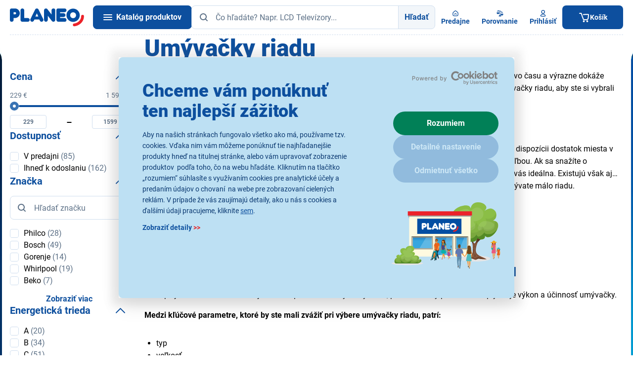

--- FILE ---
content_type: text/html;charset=utf-8
request_url: https://www.planeo.sk/umyvacky-riadu
body_size: 91649
content:
<!DOCTYPE html>
<html lang="sk" data-theme="pla" 
	style="--ds-state-header-height: 156px;">
	<head>
<meta charset="utf-8">
<meta name="viewport" content="width=device-width, initial-scale=1, viewport-fit=cover">
<meta name="author" content="Etnetera">
<meta name="copyright" content="&copy; 2025 Etnetera">
<meta name="format-detection" content="telephone=no">
<link rel="icon" href="/-f16779---yYCj8dZT/favicon-svg?_linkp=f292652" type="image/svg+xml">
<link rel="icon" href="/-f16858---w03bjweW/favicon-96-png?_linkp=f292652" sizes="96x96">
<link rel="icon" href="/-f16857---Kju_BkiY/favicon-192-png?_linkp=f292652" sizes="192x192" type="image/png">
<link rel="apple-touch-icon" href="/-f16856---G3U5ba0x/favicon-180-png?_linkp=f292652" sizes="180x180">
<link rel="shortcut icon" href="/-f16868---mEVZq32k/favicon-ico-img?_linkp=f292652">

<title>Umývačky riadu | Planeo</title>
<meta name="description" content="Umývačky riadu skladom S dopravou PREMIUM vrátane inštalácie spotrebiča Umývačka riadu výhodne na našom e-shope">

<meta name="robots" content="index, follow">
<link rel="canonical" href="https://www.planeo.sk/umyvacky-riadu">


<meta property="og:title" content="Umývačky riadu">
<meta property="og:description" content="Umývačky riadu skladom S dopravou PREMIUM vrátane inštalácie spotrebiča Umývačka riadu výhodne na našom e-shope">
<meta property="og:type" content="category">
<meta property="og:url" content="https://www.planeo.sk/umyvacky-riadu">
<meta property="og:site_name" content="Planeo">
<meta name="twitter:card" content="summary_large_image">


<link rel="next" href="/umyvacky-riadu?offset=24">


<script>
	window.dataLayer = window.dataLayer || [];
</script>



<script>
window.GTM_CURRENT_CART_STATE = [];
window.GTM_LAST_CART_STATE = [];
</script>

<script>
	dataLayer.push({
		event: 'initiate',
		page_type: 'supercategory',
		category_id: '79e92111f7c61eeda4a2534eb756cdb1',
		category_tree: `Veľké domáce spotrebiče > Umývačky riadu`,
		cart_id: '',
		logged: false,
		language: 'sk',
		currency: 'EUR',
		ab_test: [

			{
				test_id: 'koupit-s-kuponem',
	    		version_id: 'primary'
    		}
		]
	});
</script>

<script type="text/javascript" id="last-cart-state">
	/* current cart state for web GTM */
	window.GTM_LAST_CART_STATE = {
		items: [
		],
		total_quantity: '',
		total_price: '',
		total_vat: '',
	}
</script><script type="text/javascript" id="current-cart-state">
	/* current cart state for web GTM */
	window.GTM_CURRENT_CART_STATE = {
		items: [
		],
	}
</script>



	<script>
		(function(w,d,s,l,i){w[l]=w[l]||[];w[l].push({'gtm.start':
		new Date().getTime(),event:'gtm.js'});var f=d.getElementsByTagName(s)[0],
		j=d.createElement(s),dl=l!='dataLayer'?'&l='+l:'';j.async=true;j.src=
		'https://www.googletagmanager.com/gtm.js?id='+i+dl; f.parentNode.insertBefore(j,f);
		})(window,document,'script','dataLayer','GTM-5HLRWPG');
	</script>
<link rel="preload" href="/-a2167---bYpyzC34/roboto-v30-latin-latin-ext-900-woff2?_linka=a26267" as="font" type="font/woff2" crossorigin="anonymous">
<link rel="preload" href="/-a2177---aDMKfaxc/roboto-v30-latin-latin-ext-regular-woff2?_linka=a26277" as="font" type="font/woff2" crossorigin="anonymous">
<link rel="preload" href="/-a2173---7NiG8_U_/roboto-v30-latin-latin-ext-700-woff2?_linka=a26273" as="font" type="font/woff2" crossorigin="anonymous">

<link rel="preconnect" href="https://www.googletagmanager.com">
<link rel="preconnect" href="https://www.google-analytics.com">
<link rel="dns-prefetch" href="https://www.googletagmanager.com/" >
<link rel="dns-prefetch" href="https://www.google-analytics.com" >

<link rel="preconnect" href="https://consentcdn.cookiebot.com">
<link rel="preload" href="https://consent.cookiebot.com/uc.js" as="script" />


<link rel="preload" as="image"
			href="https://mc-static.fast.eu/LABEL-13980/Kategorie_1940x600.png?231085929&size=category-tablet-standard-webp"
			srcset="https://mc-static.fast.eu/LABEL-13980/Kategorie_1940x600.png?231085929&size=category-tablet-standard-webp 970w,
					https://mc-static.fast.eu/LABEL-13980/Kategorie_880x350.png?284769245&size=category-mobile-standard-webp 440w"
			sizes="(min-width: 440px) 970px, 
					440px"
	    >
<link rel="stylesheet" type="text/css" href="/cssc/a7/main.scss?v=d2b553b99d96921b51534f1b7a08484b">
		

<script id="Cookiebot" src="https://consent.cookiebot.com/uc.js" data-cbid="f0eae51c-479e-4ff8-b8a9-63d391a9c1d6" type="text/javascript" async></script>



<style>.xnpe_async_hide{opacity:0 !important}</style>
	<script type="text/javascript">
		!function(e,n,t,i,r,o){function s(e){if("number"!=typeof e)return e;var n=new Date;return new Date(n.getTime()+1e3*e)}var a=4e3,c="xnpe_async_hide";function p(e){return e.reduce((function(e,n){return e[n]=function(){e._.push([n.toString(),arguments])},e}),{_:[]})}function m(e,n,t){var i=t.createElement(n);i.src=e;var r=t.getElementsByTagName(n)[0];return r.parentNode.insertBefore(i,r),i}function u(e){return"[object Date]"===Object.prototype.toString.call(e)}o.target=o.target||"https://api.exponea.com",o.file_path=o.file_path||o.target+"/js/exponea.min.js",r[n]=p(["anonymize","initialize","identify","getSegments","update","track","trackLink","trackEnhancedEcommerce","getHtml","showHtml","showBanner","showWebLayer","ping","getAbTest","loadDependency","getRecommendation","reloadWebLayers","_preInitialize","_initializeConfig"]),r[n].notifications=p(["isAvailable","isSubscribed","subscribe","unsubscribe"]),r[n].segments=p(["subscribe"]),r[n]["snippetVersion"]="v2.7.0",function(e,n,t){e[n]["_"+t]={},e[n]["_"+t].nowFn=Date.now,e[n]["_"+t].snippetStartTime=e[n]["_"+t].nowFn()}(r,n,"performance"),function(e,n,t,i,r,o){e[r]={sdk:e[i],sdkObjectName:i,skipExperiments:!!t.new_experiments,sign:t.token+"/"+(o.exec(n.cookie)||["","new"])[1],path:t.target}}(r,e,o,n,i,RegExp("__exponea_etc__"+"=([\\w-]+)")),function(e,n,t){m(e.file_path,n,t)}(o,t,e),function(e,n,t,i,r,o,p){if(e.new_experiments){!0===e.new_experiments&&(e.new_experiments={});var l,f=e.new_experiments.hide_class||c,_=e.new_experiments.timeout||a,g=encodeURIComponent(o.location.href.split("#")[0]);e.cookies&&e.cookies.expires&&("number"==typeof e.cookies.expires||u(e.cookies.expires)?l=s(e.cookies.expires):e.cookies.expires.tracking&&("number"==typeof e.cookies.expires.tracking||u(e.cookies.expires.tracking))&&(l=s(e.cookies.expires.tracking))),l&&l<new Date&&(l=void 0);var d=e.target+"/webxp/"+n+"/"+o[t].sign+"/modifications.min.js?http-referer="+g+"&timeout="+_+"ms"+(l?"&cookie-expires="+Math.floor(l.getTime()/1e3):"");"sync"===e.new_experiments.mode&&o.localStorage.getItem("__exponea__sync_modifications__")?function(e,n,t,i,r){t[r][n]="<"+n+' src="'+e+'"></'+n+">",i.writeln(t[r][n]),i.writeln("<"+n+">!"+r+".init && document.writeln("+r+"."+n+'.replace("/'+n+'/", "/'+n+'-async/").replace("><", " async><"))</'+n+">")}(d,n,o,p,t):function(e,n,t,i,r,o,s,a){o.documentElement.classList.add(e);var c=m(t,i,o);function p(){r[a].init||m(t.replace("/"+i+"/","/"+i+"-async/"),i,o)}function u(){o.documentElement.classList.remove(e)}c.onload=p,c.onerror=p,r.setTimeout(u,n),r[s]._revealPage=u}(f,_,d,n,o,p,r,t)}}(o,t,i,0,n,r,e),function(e,n,t){var i;e[n]._initializeConfig(t),(null===(i=t.experimental)||void 0===i?void 0:i.non_personalized_weblayers)&&e[n]._preInitialize(t),e[n].start=function(i){i&&Object.keys(i).forEach((function(e){return t[e]=i[e]})),e[n].initialize(t)}}(r,n,o)}(document,"exponea","script","webxpClient",window,{
		    target: "https://analytics-api.planeo.sk",
		    token: "bfb98fb6-5da9-11ec-baf7-ee02bf674314",
		    experimental: {
		        non_personalized_weblayers: true
		    },
		    new_experiments: { mode: "async" },
		    ping: {
		        enabled: false,
		    },
		    track: {
		        google_analytics: false,
		    }
		});
			function CookiebotCallback_OnAccept() {
				if (!window.exponeaStarted) {
					exponea.start();
					
					window.exponeaStarted = true;
				}
			}
		
</script>

<script src="https://scripts.luigisbox.com/LBX-199881.js" async></script>
	
	<script>
		window._lbcq = [];
		window.Luigis = window.Luigis || {};
		window.Luigis.Scan = window.Luigis.Scan || function(a, r) {
			window._lbcq.push([a, r]);
		}
	</script>
</head>
	
<body class="s--site-sk-b2c s--site-sk" style="--allAlertsHeight: 0px;">


<header id="header" class="c-header__container bgc--positive js-cn-high-checker no-print">

<div class="l-container-default">
		<div class="l-header">
			<div class="l-header__logo">
				<a class="c-header__logo" href="/" data-testid="home">
					<img
						sizes="100px,
							   (min-width: 1240px) 150px"
						src="/-a211---IqQlfFoZ/planeo-logo-redesign"
						width="150"
						height="37"
						alt="Planeo logo" 
						class="db"
						loading="lazy"
					/>
				</a>
			</div>

			<div class="l-header__content">
				<div class="c-header">    
					<a data-ajax-url="/menu.xml?render_mode=catalogue-menu" class="c-header__hamburger c-btn c-btn--primary miw7 curp js-fetch-catalogue-menu js-hamburger" data-testid="burger">
						<i class="fd-icon--hamburger" data-testid="burger.icon-burger">
							<span></span>
							<span></span>
							<span></span>
						</i>
						<span class="l-hidden xl-l-visible ml1 c--text-inverse tdn fw700" data-testid="burger.title">Katalóg produktov</span>
					</a>
					
<span id="searchFormLabel" for="headerSearchInput" class="l-hidden">Hľadať</span>
<form
	id="search"
	class="fxg1"
	method="get"
	action="/vyhladavanie$a1013-search"
	data-ajax-url="/vyhladavanie$a1010-autocomplete.xml"
	data-testid="search"
	aria-labelledby="searchFormLabel"
>
	<div class="l-form-group__input">
		<div class="l-form-group__input l-button-group">
			<input id="headerSearchInput" type="text" name="query" placeholder="Čo hľadáte? Napr. LCD Televízory..." class="l-button-group__member c-input w100p js-autocomplete pl6" autocomplete="off" value="" data-gtm-search-count="" data-testid="search.input"/>
			<span class="c-input__icon--left">


<span aria-hidden="true" class="fd-icon fd-icon--md fd-icon--text-muted">
<svg width="24" height="24" viewBox="0 0 24 24" fill="none">
					<use xlink:href="#icon-search"></use>
				</svg>
</span>
</span>
			<button type="submit" class="l-button-group__member c-btn c-btn--light fwb dn sm-dfl" data-testid="search.button">Hľadať</button>
		</div>
	</div>
   
	<div class="autocomplete" data-testid="search.result">

<div id="autocomplete-content" class="js-autocomplete-content" data-gtm-search-count="">
	<div class="c-ac__wrapper">
		<div class="c-ac c-ac--no-stores c-ac--no-mkt">
<div id="autocomplete-search-products-list" class="c-ac__products" data-testid="search.result.products">
	<div class="dfl fxdc jcsb gap2 h100p">
		<div class="ovxh">
<p class="mb0 fz-medium tac">Neboli nájdené žiadne produkty</p>
</div>
		
		<div class="dfl fxdc gap2 c-ac__stores-link--c">
</div>
	</div>
</div><div class="dfl fxdc jcsb">
<div>
<div class="dfl fxdc gap2">
	<div class="c-ac__stores-link pt0">
		<a href="/predajne" class="c-btn c-btn--light c-btn--no-border fwb w100p mt2">


<span aria-hidden="true" class="fd-icon fd-icon--24 fd-icon--primary">
<svg width="24" height="24" viewBox="0 0 24 24" fill="none">
					<use xlink:href="#icon-search"></use>
				</svg>
</span>
Vyhľadať najbližšiu predajňu</a>
	</div>
	
</div>
</div>
			</div>
			
</div>
	</div>
	
</div>
</div>
</form><div class="c-header__buttons">
						<a id="FAB-click-shops-header-desktop" class="c-header__button" href="/predajne" data-testid="stores">


<span aria-hidden="true" class="fd-icon fd-icon--16 fd-icon--primary">
<svg width="24" height="24" viewBox="0 0 24 24" fill="none">
					<use xlink:href="#icon-home"></use>
				</svg>
</span>
<span class="c-header__button-text" data-testid="stores.title">Predajne</span>
						</a>
						
<a id="FAB-click-prodCompare-header-desktop" data-id="header-comparison-button" class="c-header__comparison-button gap05" href="/porovnanie-produktov" data-testid="header-comparison">
	<div class="dfl aic posr">


<span aria-hidden="true" class="fd-icon fd-icon--16 fd-icon--primary">
<svg width="24" height="24" viewBox="0 0 24 24" fill="none">
					<use xlink:href="#icon-compare"></use>
				</svg>
</span>

	</div>
	<span class="c-header__button-text" data-testid="stores.title">Porovnanie</span>
</a><div id="header-user-info">
<div class="posr">
<a
			id="FAB-click-login-header-desktop"
			data-id="user-popup"
				data-ajax-url="/prihlasenie.xml?render_mode=modal"
			class="c-header__button c-header__user-button dn xl-dfl curp tdi"
			data-modal-click-close="false"
			data-tdi-callback="tdi-modal" data-tdi-modal-class="c-modal--large"
			data-testid="login-popup"
		>


<span aria-hidden="true" class="fd-icon fd-icon--16 fd-icon--primary">
<svg width="24" height="24" viewBox="0 0 24 24" fill="none">
					<use xlink:href="#icon-user"></use>
				</svg>
</span>
<span class="c-header__button-text" data-testid="login-popup.title">Prihlásiť</span>
</a>
</div></div>
					</div>





<div id="header-cart-status" class="posr dn md-db">
	<a id="FAB-click-cart-mobileHeader" data-id="header-cart-status-popup" class="c-header__button c-header__button--cart pl4 dn md-dfl xl-dn" href="/kosik" data-testid="basket">
		<div class="dfl">


<span aria-hidden="true" class="fd-icon fd-icon--16 fd-icon--text-inverse">
<svg width="24" height="24" viewBox="0 0 24 24" fill="none">
					<use xlink:href="#icon-shopping_cart"></use>
				</svg>
</span>
</div>
		<span class="c-header__button-text" data-testid="basket.title">Košík</span>
	</a>
	<a id="header-cart-status-popup" data-id="header-cart-status-popup" class="c-header__button c-header__button--cart pl4 dn xl-dfl" href="/kosik" data-testid="basket">
		<div class="dfl">


<span aria-hidden="true" class="fd-icon fd-icon--24 fd-icon--text-inverse">
<svg width="24" height="24" viewBox="0 0 24 24" fill="none">
					<use xlink:href="#icon-shopping_cart"></use>
				</svg>
</span>
</div>
		<span class="c-header__button-text" data-testid="basket.title">Košík</span>
	</a>
</div></div>
			</div>
		</div>
	</div>
</header>

<div id="bottom-navbar-cart-item" class="c-bottom-navbar l-container-shadow-top no-print" data-testid="mobile-bottom-navbar">
	<a id="FAB-click-catalogue-mobileNavbar" class="c-bottom-navbar__button js-fetch-catalogue-menu js-hamburger" data-ajax-url="/.xml?render_mode=catalogue-menu" data-testid="mobile-bottom-navbar.catalogue-button">


<span aria-hidden="true" class="fd-icon fd-icon--20 fd-icon--primary">
<svg width="24" height="24" viewBox="0 0 24 24" fill="none">
					<use xlink:href="#icon-menu"></use>
				</svg>
</span>
<span class="c-bottom-navbar__button-text" data-testid="mobile-bottom-navbar.catalogue-button.title">Katalóg</span>
	</a>
						
	<a id="FAB-click-shops-mobileNavbar" class="c-bottom-navbar__button" href="/predajne" data-testid="mobile-bottom-navbar.stores-link">


<span aria-hidden="true" class="fd-icon fd-icon--20 fd-icon--primary">
<svg width="24" height="24" viewBox="0 0 24 24" fill="none">
					<use xlink:href="#icon-home"></use>
				</svg>
</span>
<span class="c-bottom-navbar__button-text" data-testid="mobile-bottom-navbar.stores-link.title">Predajne</span>
	</a>
				
<a id="FAB-click-prodCompare-mobileNavbar" data-id="bottom-comparison-button" class="c-bottom-navbar__button" href="/porovnanie-produktov" data-testid="bottom-comparison">
	<div class="posr dfl">


<span aria-hidden="true" class="fd-icon fd-icon--20 fd-icon--primary">
<svg width="24" height="24" viewBox="0 0 24 24" fill="none">
					<use xlink:href="#icon-compare"></use>
				</svg>
</span>

	</div>
	<span class="c-bottom-navbar__button-text" data-testid="mobile-bottom-navbar.compare-link.title">Porovnanie</span>
</a>
	<a id="FAB-click-login-mobileNavbar" rel="noindex nofollow" class="c-bottom-navbar__button" href="/prihlasenie?backUrl=/umyvacky-riadu" data-testid="mobile-bottom-navbar.login-link">


<span aria-hidden="true" class="fd-icon fd-icon--20 fd-icon--primary">
<svg width="24" height="24" viewBox="0 0 24 24" fill="none">
					<use xlink:href="#icon-user"></use>
				</svg>
</span>
<span class="c-bottom-navbar__button-text" data-testid="mobile-bottom-navbar.login-link.title">
Prihlásiť</span>
	</a>




<a id="FAB-click-cart-mobileNavbar" data-id="bottom-navbar-cart-item-button" class="c-bottom-navbar__button c-bottom-navbar__button--cart" 
	href="/kosik" 
	data-testid="mobile-bottom-navbar.basket-button"
>
	<div class="dfl">


<span aria-hidden="true" class="fd-icon fd-icon--20 fd-icon--primary">
<svg width="24" height="24" viewBox="0 0 24 24" fill="none">
					<use xlink:href="#icon-shopping_cart"></use>
				</svg>
</span>
</div>
	
<span class="c-bottom-navbar__button-text" data-testid="mobile-bottom-navbar.basket-button.title">Košík</span>
</a></div>

<nav class="c-cat__wrapper" aria-label="Catalogue" data-testid="mobile-menu">
	<div class="c-cat__container">
		<div class="c-cat js-cat">
			<div class="c-cat__inner">
<ul id="catalogue-menu-container" class="c-cat-1 c-cat__level c-cat__level--1 l-menu-vertical js-cat-1 c-cat__level--active" data-testid="catalogue-category">
</ul>
</div>
		</div>
		<div class="c-cat__cover"></div>
	</div>
</nav>



<nav id="breadcrumbs" aria-label="Breadcrumb" class="l-container-default c-breadcrumbs p2 no-print" data-testid="breadcrumbs">
<ol>
		<li>
			<a href="/" class="c-breadcrumbs__icon fd-icon fd-icon--20" data-testid="breadcrumbs.link" aria-label="HOMEPAGE">

<span aria-hidden="true" class="fd-icon fd-icon--md fd-icon--primary">
<svg width="24" height="24" viewBox="0 0 24 24" fill="none">
					<use xlink:href="#icon-home"></use>
				</svg>
</span>
</a>
		</li>
<li>
<a href="/velke-domace-spotrebice" data-testid="breadcrumbs.link">Veľké domáce spotrebiče</a>
</li>
<li>
<span aria-current="page" data-testid="breadcrumbs.text">Umývačky riadu</span>
</li>
</ol>
</nav>




<div class="c-branding peno" tabindex="0" role="img" role="presentation">
	<div class="c-branding__wrapper peno">
<div class="c-branding__lbg peall" style="--background-image-left: url(https://mc-static.fast.eu/LABEL-15544/BF_Skin_l_iava_strana.webp?927030451&size=web-background-full-webp)">
			</div>
<div class="c-branding__rbg peall" style="--background-image-right: url(https://mc-static.fast.eu/LABEL-15544/BF_Skin_prava_strana.webp?927030451&size=web-background-full-webp)">	
			</div>
</div>
</div><main data-page-loader-text="Načítavam katalóg">




<div class="l-cat l-container-default pb2" data-testid="category">
<div class="l-cat__title mt2 mb2" data-testid="category.title"><h1 class="mb0">Umývačky riadu</h1></div>

<div class="l-cat__perex">
<div class="c-collapsed-text mb2 js-collapsed-text" data-testid="category.perex">
			<div class="c-collapsed-text__content c-collapsed-text__content--3-lines">
<p>Bez um&yacute;vačky riadu si mnoh&iacute; nevedia predstaviť život. Ide o skvel&eacute;ho pomocn&iacute;ka, ktor&yacute; v&aacute;m u&scaron;etr&iacute; množstvo času a v&yacute;razne dok&aacute;že zn&iacute;žiť spotrebu vody oproti ručn&eacute;mu um&yacute;vaniu riadu. Porad&iacute;me v&aacute;m ak&eacute; parametre sledovať pri k&uacute;pe um&yacute;vačky riadu, aby ste si vybrali spr&aacute;vny model do va&scaron;ej dom&aacute;cnosti.</p>
<h2>Ak&eacute; um&yacute;vačky riadu s&uacute; v ponuke</h2>
<p>V&yacute;ber um&yacute;vačky riadu sa odv&iacute;ja najm&auml; od toho, kde v dom&aacute;cnosti ju pl&aacute;nujete mať umiestnen&uacute;. Ak m&aacute;te k dispoz&iacute;cii dostatok miesta v kuchyni a potrebujete umyť veľa riadu naraz, voľne stojaca um&yacute;vačka riadu m&ocirc;že byť pre v&aacute;s najlep&scaron;ou voľbou. Ak sa snaž&iacute;te o minimaliz&aacute;ciu priestoru a chcete zachovať celistv&yacute; dizajn kuchyne, zabudovan&aacute; um&yacute;vačka riadu bude pre v&aacute;s ide&aacute;lna. Existuj&uacute; v&scaron;ak aj stolov&eacute; um&yacute;vačky riadu, ktor&eacute; v kuchyni nezaber&uacute; takmer žiadne miesto a využijete ich najm&auml; vtedy ak um&yacute;vate m&aacute;lo riadu.</p>
<p><strong>Vybrať si m&ocirc;žete z t&yacute;chto 3 z&aacute;kladn&yacute;ch typov um&yacute;vačiek riadu:</strong></p>
<ul>
<li><a href="https://www.planeo.sk/volne-stojace-umyvacky-riadu">Voľne stojace um&yacute;vačky riadu</a></li>
<li><a href="https://www.planeo.sk/stolne-umyvacky">Vstavan&eacute; um&yacute;vačky riadu</a></li>
<li><a href="https://www.planeo.sk/usporne-umyvacky-riadu-energy">&Uacute;sporn&eacute; um&yacute;vačky riadu</a></li>
<li><a href="https://www.planeo.sk/vstavane-umyvacky">Stoln&eacute; um&yacute;vačky riadu</a></li>
</ul>
<h2>D&ocirc;ležit&eacute; parametre pri v&yacute;bere um&yacute;vačky riadu</h2>
<p>Pri k&uacute;pe je d&ocirc;ležit&eacute; sa zamerať aj na r&ocirc;zne parametre um&yacute;vačky riadu, pretože každ&yacute; parameter ovplyvňuje v&yacute;kon a &uacute;činnosť um&yacute;vačky.</p>
<p><strong>Medzi kľ&uacute;čov&eacute; parametre, ktor&eacute; by ste mali zv&aacute;žiť pri v&yacute;bere um&yacute;vačky riadu, patr&iacute;:</strong></p>
<ul>
<li>typ</li>
<li>veľkosť</li>
<li>kapacita</li>
<li>spotreba</li>
<li>hlučnosť</li>
<li>funkcie a programy</li>
</ul>
<h2><img class="fullpage-img" src="https://www.planeo.sk/clanky/-f17881----nTki7Dp/umyvacka-riadu-v-kuchynskej-linke.jpeg" alt="Umvačka riadu zabudovan do kuchynskej linky." width="100%"></h2>
<h2>Um&yacute;vačka riadu - v&yacute;ber podľa veľkosti</h2>
<p>Preto, aby ste si vybrali vhodn&uacute; veľkosť, je dobr&eacute; brať do &uacute;vahy najm&auml; počet členov v dom&aacute;cnosti a ak&eacute; množstvo riadu vyprodukujete. &Scaron;&iacute;rka um&yacute;vačky riadu je &uacute;daj, ktor&yacute; v&aacute;s bude pri k&uacute;pe najviac zauj&iacute;mať. V&auml;č&scaron;inou sa stretnete s:</p>
<ul>
<li><strong>Voľne stojace um&yacute;vačky riadu</strong> &ndash; v&yacute;&scaron;ka je cca 85 cm, hĺbka sa pohybuje od 55 &ndash; 60 cm a viac a &scaron;&iacute;rka je 45 cm alebo 60 cm.</li>
<li><strong>Vstavan&eacute; um&yacute;vačky riadu </strong>&ndash; v&yacute;&scaron;ka je od 82 &ndash; 87 cm, hĺbka sa pohybuje od 55 &ndash; 60 cm a &scaron;&iacute;rka b&yacute;va obvykle 40 cm a viac.</li>
<li><strong>Stoln&eacute; um&yacute;vačky riadu</strong> maj&uacute; &scaron;&iacute;rku a hĺbku obvykle cca 55 cm a v&yacute;&scaron;ka b&yacute;va od 44 &ndash; 60 cm.</li>
</ul>
<p><img class="fullpage-img" src="https://www.planeo.sk/clanky/-f17883---1gORSsBO/umyvacka-riadu-a-jej-kapacita.jpeg" alt="Umvačka riadu a jej kapacita." width="100%"></p>
<h2>Koľko riadu sa zmest&iacute; do um&yacute;vačky</h2>
<p>Veľkosť um&yacute;vačky riadu &uacute;zko s&uacute;vis&iacute; s jej kapacitou. Kapacita um&yacute;vačky určuje koľko s&uacute;prav riadu je schopn&aacute; naraz umyť. D&ocirc;ležit&eacute; je aj členenie priestoru v um&yacute;vačke. Vn&uacute;torn&eacute; usporiadanie sa t&yacute;ka &scaron;peci&aacute;lneho priestoru (ko&scaron;&iacute;ka) vyhraden&eacute;ho pre pr&iacute;bory, skl&aacute;pac&iacute;ch čast&iacute; ko&scaron;a, odn&iacute;mateľn&yacute;ch ko&scaron;ov alebo integrovan&eacute;ho z&aacute;sobn&iacute;ka na le&scaron;tidlo alebo le&scaron;tiace tablety. Pri lacnej&scaron;&iacute;ch modeloch je variabilita minim&aacute;lna, naopak pri drah&scaron;&iacute;ch a kvalitnej&scaron;&iacute;ch modeloch z&iacute;skate možnosť variability, vďaka ktorej dok&aacute;žete um&yacute;vať aj v&auml;č&scaron;ie či atypick&eacute; n&aacute;doby.</p>
<ul>
<li><strong>maxim&aacute;lne 4 &ndash; 6 s&uacute;prav</strong> riadu pojm&uacute; stoln&eacute; um&yacute;vačky riadu</li>
<li><strong>8 &ndash; 10 s&uacute;prav riadu</strong> sa zmest&iacute; do um&yacute;vačky riadu so &scaron;&iacute;rkou 45 cm</li>
<li><strong>približne 12 &ndash; 15 s&uacute;prav riadu</strong> pojme um&yacute;vačka riadu so &scaron;&iacute;rkou 60 cm</li>
</ul>
<p><img class="fullpage-img" src="https://www.planeo.sk/clanky/-f17885---kIR2JymH/variabilne-ulozenie-kosa-umyvacky.jpeg" alt="Umvačka riadu mže mať variabiln uloženie koov." width="100%"></p>
<h2>Spotreba energie a vody</h2>
<p>Rovnako, ako pri in&yacute;ch spotrebičoch, aj pri um&yacute;vačke je d&ocirc;ležit&eacute; to, do akej energetickej triedy spad&aacute;. Č&iacute;m vy&scaron;&scaron;iu energetick&uacute; triedu um&yacute;vačka riadu m&aacute;, t&yacute;m &scaron;etrnej&scaron;ia bude k va&scaron;ej peňaženke. <a href="https://www.planeo.sk/usporne-umyvacky-riadu-energy">&Uacute;sporn&eacute; um&yacute;vačky</a> riadu s&uacute; označen&eacute; energetickou triedou A, najmenej &uacute;sporn&eacute; um&yacute;vačky maj&uacute; označenie G.</p>
<p>Pre lep&scaron;iu predstavu, &scaron;tvorčlenn&aacute; rodina minie pri bežnom um&yacute;van&iacute; riadu viac ako 60 litrov vody. Um&yacute;vačka neminie v priemere viac ako 12 litrov vody. Tie naj&uacute;spornej&scaron;ie modely spotrebuj&uacute; okolo 6 &ndash; 8 litrov.</p>
<p>Priemern&aacute; spotreba vody na jedno umytie pri r&ocirc;znom type um&yacute;vania riadu predstavuje približne tieto hodnoty:</p>
<ul>
<li><strong>spotreba 40 l</strong> &ndash; pre um&yacute;vanie riadu v dreze pod teč&uacute;cou vodou</li>
<li><strong>spotreba 30 l</strong> &ndash; um&yacute;vanie riadu v napustenom dreze s vodou</li>
<li><strong>spotreba 12 l</strong> &ndash; um&yacute;vanie riadu v um&yacute;vačke so &scaron;&iacute;rkou 60 cm</li>
<li><strong>spotreba 10 l</strong> &ndash; um&yacute;vanie riadu v um&yacute;vačke so &scaron;&iacute;rkou 45 cm</li>
</ul>
<h2>Um&yacute;vačka riadu a jej hlučnosť</h2>
<p>V priemere sa hlučnosť um&yacute;vačiek riadu pohybuje od 50 do 60 dB. Najmenej hlučn&eacute; modely dosahuj&uacute; hodnotu okolo 40 dB. V pr&iacute;pade vstavanej um&yacute;vačky riadu je hlučnosť e&scaron;te niž&scaron;ia. Vďaka inovat&iacute;vnemu motoru <strong>EcoSilnece Drive</strong> si užijete v&yacute;konn&eacute; a veľmi tich&eacute; um&yacute;vačky riadu.</p>
<ul>
<li><strong>do 44 dB</strong> &ndash; um&yacute;vačka riadu s tichou prev&aacute;dzkou, o ktorej nebudete ani len vedieť</li>
<li><strong>od 45 až 48 dB</strong> &ndash; um&yacute;vačku riadu strednej triedy</li>
<li><strong>nad 48 dB </strong>&ndash; najviac hlučn&eacute; um&yacute;vačky riadu, ktor&eacute; sa hodia do samostatnej kuchyne</li>
</ul>
<p><img class="fullpage-img" src="https://www.planeo.sk/clanky/-f17884---oNS5It_8/tichy-a-vykonny-motor-umyvacky-riadu.png" alt="Tich a vkonn motor EcoSilence Drive." width="100%"></p>
<h2>Ak&eacute; programy a funkcie m&ocirc;že mať um&yacute;vačka riadu</h2>
<p>Pri k&uacute;pe um&yacute;vačky riadu je dobr&eacute; si premyslieť, ktor&eacute; funkcie a programy naozaj využijete. Mnoho um&yacute;vačiek riadu m&aacute; funkcie na &uacute;sporu vody a energie, r&ocirc;zne bezpečnostn&eacute; funkcie či &scaron;peci&aacute;lne programy, ktor&eacute; dok&aacute;žu automaticky rozpoznať mieru za&scaron;pinenia riadu a zvoliť za v&aacute;s vhodn&yacute; program.</p>
<p>Medzi najv&yacute;znamnej&scaron;ie a veľmi užitočn&eacute; funkcie a programy um&yacute;vačiek riadu patria tieto:</p>
<ul>
<li><strong>Ovl&aacute;danie pomocou aplik&aacute;cie &ndash; </strong>smart um&yacute;vačku riadu m&ocirc;že ovl&aacute;dať pomocou aplik&aacute;cie v mobile alebo pomocou hlasov&yacute;ch asistentov.</li>
</ul>
<ul>
<li><strong>LED displej</strong> informuj&uacute;ci o zostatku času um&yacute;vania a zvolenom programe.</li>
<li><strong>Sveteln&aacute; kontrolka</strong>, ktor&aacute; premieta inform&aacute;ciu o prebiehaj&uacute;com um&yacute;van&iacute; na podlahu.</li>
<li><strong>Automatick&eacute; otv&aacute;ranie dver&iacute;</strong> um&yacute;vačky riadu po skončen&iacute; um&yacute;vania zaruč&iacute; efekt&iacute;vnej&scaron;ie su&scaron;enie riadu.</li>
</ul>
<ul>
<li><strong>Eco režim</strong> &scaron;etr&iacute; spotrebu vody a energie pri um&yacute;van&iacute;. Pri teplote vody okolo 50 &deg;C využ&iacute;va cyklus, ktor&yacute; rozklad&aacute; aj zaschnut&eacute; nečistoty.</li>
<li><strong>AquaStop</strong> &ndash; v pr&iacute;pade poruchy um&yacute;vačky riadu sa zastav&iacute; pr&iacute;vod vody, aby sa predi&scaron;lo k &uacute;niku vody.</li>
<li><strong>Detsk&yacute; z&aacute;mok um&yacute;vačky </strong>zablokuje displej um&yacute;vačky a zabr&aacute;ni nechcen&eacute;mu prepnutiu programu.</li>
<li><strong>FuzzyLogic / 6. zmysel</strong> &ndash; vyhodnot&iacute; mieru za&scaron;pinenia riadu na z&aacute;klade čoho zvol&iacute; vhodn&yacute; program um&yacute;vania.</li>
<li><strong>R&yacute;chle umytie </strong>&ndash; program určen&yacute; pre menej znečisten&yacute; riad. Riad sa um&yacute;va pri teplote 40 &deg;C.</li>
<li><strong>Odložen&eacute; um&yacute;vanie</strong> &ndash; umožňuje nastavenie režimu automatick&eacute;ho zapnutia vtedy, keď v&aacute;m to vyhovuje. Čas jednoducho nastav&iacute;te, um&yacute;vačku zavriete a program sa aktivuje v danom časovom horizonte.</li>
<li><strong>Tablet program</strong> &ndash; program, ktor&yacute; je určen&yacute; pre um&yacute;vanie s tabletami 2v1, 3v1, 4v1 alebo 5v1.</li>
<li><strong>Funkcia su&scaron;enie</strong> &ndash; vlhkosť, ktor&aacute; sa v um&yacute;vačke riadu nach&aacute;dza, sa samovoľne odpar&iacute; a kondenzuje a riad schne po vypusten&iacute; um&yacute;vačky r&yacute;chlej&scaron;ie.</li>
<li><strong>Využitie oplachovej vody </strong>&ndash; posledn&yacute; oplachovac&iacute; cyklus vodu neodvedie do odpadu, ale sp&auml;tne ju odvedie do zabudovan&eacute;ho z&aacute;sobn&iacute;ka na oplach nov&eacute;ho riadu. Tento program pracuje pri teplote až 70 &deg;C a &uacute;činne tak znič&iacute; v&scaron;etky bakt&eacute;rie.</li>
</ul>
<p><img class="fullpage-img" src="https://www.planeo.sk/clanky/-f17882---_S6YVMlc/umyvacka-riadu-s-funkciou-susenenia-a-bez-funkcie-susenia.jpeg" alt="Umvačka riadu s funkciou suenia a bez funkcie suenia." width="100%"></p>
<h3>V&yacute;ber um&yacute;vačky riadu podľa značky</h3>
<p>Pri rozhodovan&iacute; v&aacute;m m&ocirc;že pom&ocirc;cť aj konkr&eacute;tna značka um&yacute;vačky riadu. V na&scaron;ej ponuke n&aacute;jdete um&yacute;vačky riadu aj t&yacute;chto 7 v&yacute;znamn&yacute;ch v&yacute;robcov um&yacute;vačiek riadu a ďal&scaron;&iacute;ch veľmi obľ&uacute;ben&yacute;ch:</p>
<ul>
<li><a href="https://www.planeo.sk/umyvacky-beko">Beko</a></li>
<li><a href="https://www.planeo.sk/umyvacky-bosch">Bosch</a></li>
<li><a href="https://www.planeo.sk/umyvacky-whirlpool">Whirlpool</a></li>
<li><a href="https://www.planeo.sk/umyvacky-philco">Philco</a></li>
<li><a href="https://www.planeo.sk/umyvacky-electrolux">Electrolux</a></li>
<li><a href="https://www.planeo.sk/umyvacky-gorenje">Gorenje</a></li>
<li><a href="https://www.planeo.sk/umyvacky-aeg">AEG</a></li>
<li><a href="https://www.planeo.sk/umyvacky-amica">Amica</a></li>
<li><a href="https://www.planeo.sk/umyvacky-candy">Candy</a></li>
<li><a href="https://www.planeo.sk/umyvacky-lg">LG</a></li>
<li><a href="https://www.planeo.sk/umyvacky-mora">MORA</a></li>
<li><a href="https://www.planeo.sk/umyvacky-samsung">Samsung</a></li>
<li><a href="https://www.planeo.sk/umyvacky-sharp">Sharp</a></li>
<li><a href="https://www.planeo.sk/umyvacky-siemens">Siemens</a></li>
</ul></div>
<button type="button" data-collapsed-text-expand-trigger class="c-collapsed-text__button c-collapsed-text__button--expand c-btn c-btn--clean c-btn--inside-input">Čítať viac &gt;&gt;&gt;</button>
				<button type="button" data-collapsed-text-collapse-trigger class="c-collapsed-text__button c-collapsed-text__button--collapse c-btn c-btn--clean c-btn--inside-input">Zobraziť menej &lt;&lt;&lt;</button>
</div>
<div class="row mb2">
			<div class="col-xs-12">




<div class="c-carousel c-carousel--category s--is-loading" data-testid="category.marketing-banner" data-gtm-view-promotion
	data-locale-arrow-left="Predchádzajúci" 
	data-locale-arrow-right="Ďaľší">
    <div class="c-carousel__items js-marketing-carousel" data-testid="category.marketing-banner.item">
<div class="c-carousel__item"">




<a href="https://www.planeo.sk/darcek-k-nakupu-whirlpool-spotrebicov">
<picture 
		class="c-carousel__image"
		data-gtm-promotion="Darček k  Whirlpool spotrebičom"
		data-gtm-promotion-creative-slot="Category image banner - 1"
		data-gtm-promotion-index="1"
	>
<source
		        media="(min-width: 440px)"
		        type="image/webp"
		        srcset="https://mc-static.fast.eu/LABEL-13980/Kategorie_1940x600.png?231085929&size=category-tablet-standard-webp 1x, https://mc-static.fast.eu/LABEL-13980/Kategorie_1940x600.png?231085929&size=category-tablet-retina-webp 2x"
		    />
		    <source
		        media="(min-width: 440px)"
		        srcset="https://mc-static.fast.eu/LABEL-13980/Kategorie_1940x600.png?231085929&size=category-tablet-standard-jpg 1x, https://mc-static.fast.eu/LABEL-13980/Kategorie_1940x600.png?231085929&size=category-tablet-retina-jpg 2x"
		    />
<source
		    	type="image/webp"
		    	srcset="https://mc-static.fast.eu/LABEL-13980/Kategorie_880x350.png?284769245&size=category-mobile-standard-webp 1x, https://mc-static.fast.eu/LABEL-13980/Kategorie_880x350.png?284769245&size=category-mobile-retina-webp 2x" 
	    	/>
	    	<source
		    	srcset="https://mc-static.fast.eu/LABEL-13980/Kategorie_880x350.png?284769245&size=category-mobile-standard-jpg 1x, https://mc-static.fast.eu/LABEL-13980/Kategorie_880x350.png?284769245&size=category-mobile-retina-jpg 2x" 
	    	/>
<img src="https://mc-static.fast.eu/LABEL-13980/Kategorie_1940x600.png?231085929&size=category-tablet-standard-jpg" alt="Darček k  Whirlpool spotrebičom" />
</picture>
</a>
</div>
<div class="c-carousel__item"">




<a href="https://www.planeo.sk/darcek-k-electrolux-umyvackam">
<picture 
		class="c-carousel__image"
		data-gtm-promotion="umývačky ELECTROLUX - JAR kapsuly"
		data-gtm-promotion-creative-slot="Category image banner - 1"
		data-gtm-promotion-index="1"
	>
<source
		        media="(min-width: 440px)"
		        type="image/webp"
		        srcset="https://mc-static.fast.eu/LABEL-14993/Planeo_Jar_1940x600_SK.jpg?90638245&size=category-tablet-standard-webp 1x, https://mc-static.fast.eu/LABEL-14993/Planeo_Jar_1940x600_SK.jpg?90638245&size=category-tablet-retina-webp 2x"
		    />
		    <source
		        media="(min-width: 440px)"
		        srcset="https://mc-static.fast.eu/LABEL-14993/Planeo_Jar_1940x600_SK.jpg?90638245&size=category-tablet-standard-jpg 1x, https://mc-static.fast.eu/LABEL-14993/Planeo_Jar_1940x600_SK.jpg?90638245&size=category-tablet-retina-jpg 2x"
		    />
<source
		    	type="image/webp"
		    	srcset="https://mc-static.fast.eu/LABEL-14993/Planeo_Jar_880x350_SK.jpg?3619666057&size=category-mobile-standard-webp 1x, https://mc-static.fast.eu/LABEL-14993/Planeo_Jar_880x350_SK.jpg?3619666057&size=category-mobile-retina-webp 2x" 
	    	/>
	    	<source
		    	srcset="https://mc-static.fast.eu/LABEL-14993/Planeo_Jar_880x350_SK.jpg?3619666057&size=category-mobile-standard-jpg 1x, https://mc-static.fast.eu/LABEL-14993/Planeo_Jar_880x350_SK.jpg?3619666057&size=category-mobile-retina-jpg 2x" 
	    	/>
<img src="https://mc-static.fast.eu/LABEL-14993/Planeo_Jar_1940x600_SK.jpg?90638245&size=category-tablet-standard-jpg" alt="umývačky ELECTROLUX - JAR kapsuly" />
</picture>
</a>
</div>
<div class="c-carousel__item"">




<a href="https://www.planeo.sk/sluzby/moznosti-dopravy#delivery-courier">
<picture 
		class="c-carousel__image"
		data-gtm-promotion="Doprava premium"
		data-gtm-promotion-creative-slot="Category image banner - 1"
		data-gtm-promotion-index="1"
	>
<source
		        media="(min-width: 440px)"
		        type="image/webp"
		        srcset="https://mc-static.fast.eu/LABEL-2281/Kategoria_desktop_tablet_1940x600.webp?2481500209&size=category-tablet-standard-webp 1x, https://mc-static.fast.eu/LABEL-2281/Kategoria_desktop_tablet_1940x600.webp?2481500209&size=category-tablet-retina-webp 2x"
		    />
		    <source
		        media="(min-width: 440px)"
		        srcset="https://mc-static.fast.eu/LABEL-2281/Kategoria_desktop_tablet_1940x600.webp?2481500209&size=category-tablet-standard-jpg 1x, https://mc-static.fast.eu/LABEL-2281/Kategoria_desktop_tablet_1940x600.webp?2481500209&size=category-tablet-retina-jpg 2x"
		    />
<source
		    	type="image/webp"
		    	srcset="https://mc-static.fast.eu/LABEL-2281/Kategoria_mobil_880x350.webp?718301100&size=category-mobile-standard-webp 1x, https://mc-static.fast.eu/LABEL-2281/Kategoria_mobil_880x350.webp?718301100&size=category-mobile-retina-webp 2x" 
	    	/>
	    	<source
		    	srcset="https://mc-static.fast.eu/LABEL-2281/Kategoria_mobil_880x350.webp?718301100&size=category-mobile-standard-jpg 1x, https://mc-static.fast.eu/LABEL-2281/Kategoria_mobil_880x350.webp?718301100&size=category-mobile-retina-jpg 2x" 
	    	/>
<img src="https://mc-static.fast.eu/LABEL-2281/Kategoria_desktop_tablet_1940x600.webp?2481500209&size=category-tablet-standard-jpg" alt="Doprava premium" />
</picture>
</a>
</div>
<div class="c-carousel__item"">




<a href="https://www.planeo.sk/vypredaj-elektro">
<picture 
		class="c-carousel__image"
		data-gtm-promotion="vypredaj/dopredaj baner"
		data-gtm-promotion-creative-slot="Category image banner - 1"
		data-gtm-promotion-index="1"
	>
<source
		        media="(min-width: 440px)"
		        type="image/webp"
		        srcset="https://mc-static.fast.eu/LABEL-12276/Kategoria_desktop_tablet_1940x600.png?1373172119&size=category-tablet-standard-webp 1x, https://mc-static.fast.eu/LABEL-12276/Kategoria_desktop_tablet_1940x600.png?1373172119&size=category-tablet-retina-webp 2x"
		    />
		    <source
		        media="(min-width: 440px)"
		        srcset="https://mc-static.fast.eu/LABEL-12276/Kategoria_desktop_tablet_1940x600.png?1373172119&size=category-tablet-standard-jpg 1x, https://mc-static.fast.eu/LABEL-12276/Kategoria_desktop_tablet_1940x600.png?1373172119&size=category-tablet-retina-jpg 2x"
		    />
<source
		    	type="image/webp"
		    	srcset="https://mc-static.fast.eu/LABEL-12276/Kategoria_mobil_880x350.png?1369464835&size=category-mobile-standard-webp 1x, https://mc-static.fast.eu/LABEL-12276/Kategoria_mobil_880x350.png?1369464835&size=category-mobile-retina-webp 2x" 
	    	/>
	    	<source
		    	srcset="https://mc-static.fast.eu/LABEL-12276/Kategoria_mobil_880x350.png?1369464835&size=category-mobile-standard-jpg 1x, https://mc-static.fast.eu/LABEL-12276/Kategoria_mobil_880x350.png?1369464835&size=category-mobile-retina-jpg 2x" 
	    	/>
<img src="https://mc-static.fast.eu/LABEL-12276/Kategoria_desktop_tablet_1940x600.png?1373172119&size=category-tablet-standard-jpg" alt="vypredaj/dopredaj baner" />
</picture>
</a>
</div>
</div>
    
<div class="fd-icon--loader fd-icon--40 fd-icon--primary"></div>
</div></div>
		</div>
</div><div class="l-cat__sub-categories">




<div id="subcategories">
	<div id="subcategories-items" class="l-grid-5 c-subcategories" data-testid="category.subcategory">
<a role="button" href="/umyvacky-riadu-vypredaj-akcie-zlavy" class="c-btn c-btn--outline-light c-btn--category c-subcategories__button c-subcategories--mobile-visible c-subcategories--desktop-visible" data-testid="category.button">

<picture>
			<source srcset="https://mc-static.fast.eu/CATEGORY-95f3caf8037340ba92e25711c58c02e9/ikona_percenta_192x192px_red.png?3854602898&size=forty-webp, https://mc-static.fast.eu/CATEGORY-95f3caf8037340ba92e25711c58c02e9/ikona_percenta_192x192px_red.png?3854602898&size=eighty-webp 2x" type="image/webp">
			<source srcset="https://mc-static.fast.eu/CATEGORY-95f3caf8037340ba92e25711c58c02e9/ikona_percenta_192x192px_red.png?3854602898&size=forty-jpg, https://mc-static.fast.eu/CATEGORY-95f3caf8037340ba92e25711c58c02e9/ikona_percenta_192x192px_red.png?3854602898&size=eighty-jpg 2x" type="image/jpeg">
<img src="https://mc-static.fast.eu/CATEGORY-95f3caf8037340ba92e25711c58c02e9/ikona_percenta_192x192px_red.png?3854602898&size=forty-jpg" srcset="https://mc-static.fast.eu/CATEGORY-95f3caf8037340ba92e25711c58c02e9/ikona_percenta_192x192px_red.png?3854602898&size=forty-jpg, https://mc-static.fast.eu/CATEGORY-95f3caf8037340ba92e25711c58c02e9/ikona_percenta_192x192px_red.png?3854602898&size=eighty-jpg 2x" alt="Ilustračný obrázok kategórie Umývačky riadu - výpredaj, akcie, zľavy" loading="lazy">
</picture>
<h3 data-testid="category.button.title">Výpredaj - umývačky</h3>
</a><a role="button" href="/volne-stojace-umyvacky-riadu" class="c-btn c-btn--outline-light c-btn--category c-subcategories__button c-subcategories--mobile-visible c-subcategories--desktop-visible" data-testid="category.button">

<picture>
			<source srcset="https://mc-static.fast.eu/CATEGORY-79e92111f7c61eeda4a2534eb756edb1/Miniatura_Mycky_volne_stojici.png?1327361252&size=forty-webp, https://mc-static.fast.eu/CATEGORY-79e92111f7c61eeda4a2534eb756edb1/Miniatura_Mycky_volne_stojici.png?1327361252&size=eighty-webp 2x" type="image/webp">
			<source srcset="https://mc-static.fast.eu/CATEGORY-79e92111f7c61eeda4a2534eb756edb1/Miniatura_Mycky_volne_stojici.png?1327361252&size=forty-jpg, https://mc-static.fast.eu/CATEGORY-79e92111f7c61eeda4a2534eb756edb1/Miniatura_Mycky_volne_stojici.png?1327361252&size=eighty-jpg 2x" type="image/jpeg">
<img src="https://mc-static.fast.eu/CATEGORY-79e92111f7c61eeda4a2534eb756edb1/Miniatura_Mycky_volne_stojici.png?1327361252&size=forty-jpg" srcset="https://mc-static.fast.eu/CATEGORY-79e92111f7c61eeda4a2534eb756edb1/Miniatura_Mycky_volne_stojici.png?1327361252&size=forty-jpg, https://mc-static.fast.eu/CATEGORY-79e92111f7c61eeda4a2534eb756edb1/Miniatura_Mycky_volne_stojici.png?1327361252&size=eighty-jpg 2x" alt="Ilustračný obrázok kategórie Voľne stojace umývačky riadu" loading="lazy">
</picture>
<h3 data-testid="category.button.title">Voľne stojace umývačky riadu</h3>
</a><a role="button" href="/vstavane-umyvacky" class="c-btn c-btn--outline-light c-btn--category c-subcategories__button c-subcategories--mobile-visible c-subcategories--desktop-visible" data-testid="category.button">

<picture>
			<source srcset="https://mc-static.fast.eu/CATEGORY-44703c5931da4807a5fef9ddcbab864f/Miniatura_Mycky_nadobi.png?3147026074&size=forty-webp, https://mc-static.fast.eu/CATEGORY-44703c5931da4807a5fef9ddcbab864f/Miniatura_Mycky_nadobi.png?3147026074&size=eighty-webp 2x" type="image/webp">
			<source srcset="https://mc-static.fast.eu/CATEGORY-44703c5931da4807a5fef9ddcbab864f/Miniatura_Mycky_nadobi.png?3147026074&size=forty-jpg, https://mc-static.fast.eu/CATEGORY-44703c5931da4807a5fef9ddcbab864f/Miniatura_Mycky_nadobi.png?3147026074&size=eighty-jpg 2x" type="image/jpeg">
<img src="https://mc-static.fast.eu/CATEGORY-44703c5931da4807a5fef9ddcbab864f/Miniatura_Mycky_nadobi.png?3147026074&size=forty-jpg" srcset="https://mc-static.fast.eu/CATEGORY-44703c5931da4807a5fef9ddcbab864f/Miniatura_Mycky_nadobi.png?3147026074&size=forty-jpg, https://mc-static.fast.eu/CATEGORY-44703c5931da4807a5fef9ddcbab864f/Miniatura_Mycky_nadobi.png?3147026074&size=eighty-jpg 2x" alt="Ilustračný obrázok kategórie Vstavané umývačky riadu" loading="lazy">
</picture>
<h3 data-testid="category.button.title">Vstavané umývačky riadu</h3>
</a><a role="button" href="/stolne-umyvacky" class="c-btn c-btn--outline-light c-btn--category c-subcategories__button c-subcategories--mobile-visible c-subcategories--desktop-visible" data-testid="category.button">

<picture>
			<source srcset="https://mc-static.fast.eu/CATEGORY-79e92111f7c61eeda4a2534eb7570db1/Miniatura_Mycky_stolni.png?3596268676&size=forty-webp, https://mc-static.fast.eu/CATEGORY-79e92111f7c61eeda4a2534eb7570db1/Miniatura_Mycky_stolni.png?3596268676&size=eighty-webp 2x" type="image/webp">
			<source srcset="https://mc-static.fast.eu/CATEGORY-79e92111f7c61eeda4a2534eb7570db1/Miniatura_Mycky_stolni.png?3596268676&size=forty-jpg, https://mc-static.fast.eu/CATEGORY-79e92111f7c61eeda4a2534eb7570db1/Miniatura_Mycky_stolni.png?3596268676&size=eighty-jpg 2x" type="image/jpeg">
<img src="https://mc-static.fast.eu/CATEGORY-79e92111f7c61eeda4a2534eb7570db1/Miniatura_Mycky_stolni.png?3596268676&size=forty-jpg" srcset="https://mc-static.fast.eu/CATEGORY-79e92111f7c61eeda4a2534eb7570db1/Miniatura_Mycky_stolni.png?3596268676&size=forty-jpg, https://mc-static.fast.eu/CATEGORY-79e92111f7c61eeda4a2534eb7570db1/Miniatura_Mycky_stolni.png?3596268676&size=eighty-jpg 2x" alt="Ilustračný obrázok kategórie Stolné umývačky riadu" loading="lazy">
</picture>
<h3 data-testid="category.button.title">Umývačky stolné</h3>
</a><a role="button" href="/usporne-umyvacky-riadu-energy" class="c-btn c-btn--outline-light c-btn--category c-subcategories__button c-subcategories--mobile-visible c-subcategories--desktop-visible" data-testid="category.button">

<picture>
			<source srcset="https://mc-static.fast.eu/CATEGORY-b3cc824dc52b47f4987641d9aa96eeae/Miniatura_Mycky_usporne.png?2786305818&size=forty-webp, https://mc-static.fast.eu/CATEGORY-b3cc824dc52b47f4987641d9aa96eeae/Miniatura_Mycky_usporne.png?2786305818&size=eighty-webp 2x" type="image/webp">
			<source srcset="https://mc-static.fast.eu/CATEGORY-b3cc824dc52b47f4987641d9aa96eeae/Miniatura_Mycky_usporne.png?2786305818&size=forty-jpg, https://mc-static.fast.eu/CATEGORY-b3cc824dc52b47f4987641d9aa96eeae/Miniatura_Mycky_usporne.png?2786305818&size=eighty-jpg 2x" type="image/jpeg">
<img src="https://mc-static.fast.eu/CATEGORY-b3cc824dc52b47f4987641d9aa96eeae/Miniatura_Mycky_usporne.png?2786305818&size=forty-jpg" srcset="https://mc-static.fast.eu/CATEGORY-b3cc824dc52b47f4987641d9aa96eeae/Miniatura_Mycky_usporne.png?2786305818&size=forty-jpg, https://mc-static.fast.eu/CATEGORY-b3cc824dc52b47f4987641d9aa96eeae/Miniatura_Mycky_usporne.png?2786305818&size=eighty-jpg 2x" alt="Ilustračný obrázok kategórie Úsporné umývačky riadu" loading="lazy">
</picture>
<h3 data-testid="category.button.title">Úsporné umývačky</h3>
</a><a role="button" href="/smart-umyvacky-riadu" class="c-btn c-btn--outline-light c-btn--category c-subcategories__button c-subcategories--mobile-visible c-subcategories--desktop-visible" data-testid="category.button">

<picture>
			<source srcset="https://mc-static.fast.eu/CATEGORY-89f9b0d95c2a4136adbbee811e35c83d/Miniatura_Mycky_smart.png?1678428275&size=forty-webp, https://mc-static.fast.eu/CATEGORY-89f9b0d95c2a4136adbbee811e35c83d/Miniatura_Mycky_smart.png?1678428275&size=eighty-webp 2x" type="image/webp">
			<source srcset="https://mc-static.fast.eu/CATEGORY-89f9b0d95c2a4136adbbee811e35c83d/Miniatura_Mycky_smart.png?1678428275&size=forty-jpg, https://mc-static.fast.eu/CATEGORY-89f9b0d95c2a4136adbbee811e35c83d/Miniatura_Mycky_smart.png?1678428275&size=eighty-jpg 2x" type="image/jpeg">
<img src="https://mc-static.fast.eu/CATEGORY-89f9b0d95c2a4136adbbee811e35c83d/Miniatura_Mycky_smart.png?1678428275&size=forty-jpg" srcset="https://mc-static.fast.eu/CATEGORY-89f9b0d95c2a4136adbbee811e35c83d/Miniatura_Mycky_smart.png?1678428275&size=forty-jpg, https://mc-static.fast.eu/CATEGORY-89f9b0d95c2a4136adbbee811e35c83d/Miniatura_Mycky_smart.png?1678428275&size=eighty-jpg 2x" alt="Ilustračný obrázok kategórie Smart umývačky riadu" loading="lazy">
</picture>
<h3 data-testid="category.button.title">Smart umývačky</h3>
</a><a role="button" href="/umyvacky-riadu-45-cm" class="c-btn c-btn--outline-light c-btn--category c-subcategories__button c-subcategories--mobile-visible c-subcategories--desktop-visible" data-testid="category.button">

<picture>
			<source srcset="https://mc-static.fast.eu/CATEGORY-67ed5e83c79a46e1bf5ce0ff56cf3c9c/umyvacky_riadu_45.png?164879412&size=forty-webp, https://mc-static.fast.eu/CATEGORY-67ed5e83c79a46e1bf5ce0ff56cf3c9c/umyvacky_riadu_45.png?164879412&size=eighty-webp 2x" type="image/webp">
			<source srcset="https://mc-static.fast.eu/CATEGORY-67ed5e83c79a46e1bf5ce0ff56cf3c9c/umyvacky_riadu_45.png?164879412&size=forty-jpg, https://mc-static.fast.eu/CATEGORY-67ed5e83c79a46e1bf5ce0ff56cf3c9c/umyvacky_riadu_45.png?164879412&size=eighty-jpg 2x" type="image/jpeg">
<img src="https://mc-static.fast.eu/CATEGORY-67ed5e83c79a46e1bf5ce0ff56cf3c9c/umyvacky_riadu_45.png?164879412&size=forty-jpg" srcset="https://mc-static.fast.eu/CATEGORY-67ed5e83c79a46e1bf5ce0ff56cf3c9c/umyvacky_riadu_45.png?164879412&size=forty-jpg, https://mc-static.fast.eu/CATEGORY-67ed5e83c79a46e1bf5ce0ff56cf3c9c/umyvacky_riadu_45.png?164879412&size=eighty-jpg 2x" alt="Ilustračný obrázok kategórie Umývačky riadu 45 cm" loading="lazy">
</picture>
<h3 data-testid="category.button.title">Umývačky riadu 45 cm</h3>
</a><a role="button" href="/umyvacka-riadu-60-cm" class="c-btn c-btn--outline-light c-btn--category c-subcategories__button c-subcategories--mobile-visible c-subcategories--desktop-visible" data-testid="category.button">

<picture>
			<source srcset="https://mc-static.fast.eu/CATEGORY-840c550aace6479e876e69ead799c2fe/umyvacky_riadu_60.png?2499756715&size=forty-webp, https://mc-static.fast.eu/CATEGORY-840c550aace6479e876e69ead799c2fe/umyvacky_riadu_60.png?2499756715&size=eighty-webp 2x" type="image/webp">
			<source srcset="https://mc-static.fast.eu/CATEGORY-840c550aace6479e876e69ead799c2fe/umyvacky_riadu_60.png?2499756715&size=forty-jpg, https://mc-static.fast.eu/CATEGORY-840c550aace6479e876e69ead799c2fe/umyvacky_riadu_60.png?2499756715&size=eighty-jpg 2x" type="image/jpeg">
<img src="https://mc-static.fast.eu/CATEGORY-840c550aace6479e876e69ead799c2fe/umyvacky_riadu_60.png?2499756715&size=forty-jpg" srcset="https://mc-static.fast.eu/CATEGORY-840c550aace6479e876e69ead799c2fe/umyvacky_riadu_60.png?2499756715&size=forty-jpg, https://mc-static.fast.eu/CATEGORY-840c550aace6479e876e69ead799c2fe/umyvacky_riadu_60.png?2499756715&size=eighty-jpg 2x" alt="Ilustračný obrázok kategórie Umývačky riadu 60 cm" loading="lazy">
</picture>
<h3 data-testid="category.button.title">Umývačky riadu 60 cm</h3>
</a><a role="button" href="/umyvacky-riadu-podla-znacky" class="c-btn c-btn--outline-light c-btn--category c-subcategories__button c-subcategories--mobile-visible c-subcategories--desktop-visible" data-testid="category.button">

<picture>
			<source srcset="https://mc-static.fast.eu/CATEGORY-b50a61446f45452a9989ed24467636c8/podla_znacky.jpg?1555128197&size=forty-webp, https://mc-static.fast.eu/CATEGORY-b50a61446f45452a9989ed24467636c8/podla_znacky.jpg?1555128197&size=eighty-webp 2x" type="image/webp">
			<source srcset="https://mc-static.fast.eu/CATEGORY-b50a61446f45452a9989ed24467636c8/podla_znacky.jpg?1555128197&size=forty-jpg, https://mc-static.fast.eu/CATEGORY-b50a61446f45452a9989ed24467636c8/podla_znacky.jpg?1555128197&size=eighty-jpg 2x" type="image/jpeg">
<img src="https://mc-static.fast.eu/CATEGORY-b50a61446f45452a9989ed24467636c8/podla_znacky.jpg?1555128197&size=forty-jpg" srcset="https://mc-static.fast.eu/CATEGORY-b50a61446f45452a9989ed24467636c8/podla_znacky.jpg?1555128197&size=forty-jpg, https://mc-static.fast.eu/CATEGORY-b50a61446f45452a9989ed24467636c8/podla_znacky.jpg?1555128197&size=eighty-jpg 2x" alt="Ilustračný obrázok kategórie Umývačky riadu podľa značky" loading="lazy">
</picture>
<h3 data-testid="category.button.title">Podľa značky</h3>
</a><a role="button" href="/umyvacky-podla-farby" class="c-btn c-btn--outline-light c-btn--category c-subcategories__button c-subcategories--mobile-visible c-subcategories--desktop-visible" data-testid="category.button">

<picture>
			<source srcset="https://mc-static.fast.eu/CATEGORY-3b9643ee50954b09afd40821ae36f4f7/umyvacky_riadu_farba.png?270193844&size=forty-webp, https://mc-static.fast.eu/CATEGORY-3b9643ee50954b09afd40821ae36f4f7/umyvacky_riadu_farba.png?270193844&size=eighty-webp 2x" type="image/webp">
			<source srcset="https://mc-static.fast.eu/CATEGORY-3b9643ee50954b09afd40821ae36f4f7/umyvacky_riadu_farba.png?270193844&size=forty-jpg, https://mc-static.fast.eu/CATEGORY-3b9643ee50954b09afd40821ae36f4f7/umyvacky_riadu_farba.png?270193844&size=eighty-jpg 2x" type="image/jpeg">
<img src="https://mc-static.fast.eu/CATEGORY-3b9643ee50954b09afd40821ae36f4f7/umyvacky_riadu_farba.png?270193844&size=forty-jpg" srcset="https://mc-static.fast.eu/CATEGORY-3b9643ee50954b09afd40821ae36f4f7/umyvacky_riadu_farba.png?270193844&size=forty-jpg, https://mc-static.fast.eu/CATEGORY-3b9643ee50954b09afd40821ae36f4f7/umyvacky_riadu_farba.png?270193844&size=eighty-jpg 2x" alt="Ilustračný obrázok kategórie Umývačky riadu podľa farby" loading="lazy">
</picture>
<h3 data-testid="category.button.title">Podľa farby</h3>
</a><a role="button" href="/umyvacky-riadu-do-299-eur" class="c-btn c-btn--outline-light c-btn--category c-subcategories__button c-subcategories--mobile-visible c-subcategories--desktop-visible" data-testid="category.button">

<picture>
			<source srcset="https://mc-static.fast.eu/CATEGORY-79e92111f7c61eeda4a2534eb756cdb1/Miniatura_Mycky_nadobi.png?1883537660&size=forty-webp, https://mc-static.fast.eu/CATEGORY-79e92111f7c61eeda4a2534eb756cdb1/Miniatura_Mycky_nadobi.png?1883537660&size=eighty-webp 2x" type="image/webp">
			<source srcset="https://mc-static.fast.eu/CATEGORY-79e92111f7c61eeda4a2534eb756cdb1/Miniatura_Mycky_nadobi.png?1883537660&size=forty-jpg, https://mc-static.fast.eu/CATEGORY-79e92111f7c61eeda4a2534eb756cdb1/Miniatura_Mycky_nadobi.png?1883537660&size=eighty-jpg 2x" type="image/jpeg">
<img src="https://mc-static.fast.eu/CATEGORY-79e92111f7c61eeda4a2534eb756cdb1/Miniatura_Mycky_nadobi.png?1883537660&size=forty-jpg" srcset="https://mc-static.fast.eu/CATEGORY-79e92111f7c61eeda4a2534eb756cdb1/Miniatura_Mycky_nadobi.png?1883537660&size=forty-jpg, https://mc-static.fast.eu/CATEGORY-79e92111f7c61eeda4a2534eb756cdb1/Miniatura_Mycky_nadobi.png?1883537660&size=eighty-jpg 2x" alt="Ilustračný obrázok kategórie Umývačky riadu do 299 EUR" loading="lazy">
</picture>
<h3 data-testid="category.button.title">Do 299 EUR</h3>
</a><a href="/clanky/novinky/magazin/ako-vybrat-umyvacku-riadu" class="c-btn c-btn--outline c-btn--category c-btn--article c-subcategories__button c-subcategories__article c-subcategories--mobile-visible c-subcategories--desktop-visible bgc--background-light" data-testid="category.button">
	<div style="flex: 0 0 40px">

<span aria-hidden="true" class="fd-icon fd-icon--32 fd-icon--primary">
<svg xmlns="http://www.w3.org/2000/svg" fill="none" viewBox="0 0 24 24"><path fill="var(--fd-icon-color)" d="M11.997 15a1 1 0 1 1 0 2 1 1 0 0 1 0-2M12 7a3 3 0 0 1 3 3c0 1.098-.673 1.994-1.5 2.5-.664.406-.25 1.5-1.503 1.5a1 1 0 0 1-.994-1.104c.028-.528.264-.96.52-1.272.272-.33.628-.6.9-.763 1.517-.901-.333-2.745-1.29-1.36a1 1 0 0 1-1.73-1.002A3 3 0 0 1 12 7"/><path fill="var(--fd-icon-color)" fill-rule="evenodd" d="M13.643 3c1.083 0 1.958 0 2.666.058.728.06 1.368.185 1.96.487a5 5 0 0 1 2.186 2.185c.302.593.428 1.233.487 1.961C21 8.4 21 9.274 21 10.357v3.286c0 1.083 0 1.958-.058 2.666-.06.728-.185 1.368-.487 1.96a5 5 0 0 1-2.185 2.186c-.593.302-1.233.428-1.961.487C15.6 21 14.726 21 13.643 21h-3.286c-1.083 0-1.958 0-2.666-.058-.728-.06-1.368-.185-1.96-.487a5 5 0 0 1-2.186-2.185c-.302-.593-.428-1.233-.487-1.961C3 15.6 3 14.726 3 13.643v-3.286c0-1.083 0-1.958.058-2.666.06-.728.185-1.368.487-1.96A5 5 0 0 1 5.73 3.544c.593-.302 1.233-.428 1.961-.487C8.4 3 9.274 3 10.357 3zM10.4 5c-1.136 0-1.929 0-2.546.05-.605.05-.953.143-1.216.277a3 3 0 0 0-1.31 1.31c-.135.264-.228.612-.277 1.217C5 8.471 5 9.264 5 10.4v3.2c0 1.136 0 1.929.05 2.545.05.606.143.954.277 1.217a3 3 0 0 0 1.31 1.31c.264.135.612.228 1.217.277.617.05 1.41.051 2.546.051h3.2c1.136 0 1.929 0 2.545-.05.606-.05.954-.143 1.217-.277a3 3 0 0 0 1.31-1.31c.135-.264.228-.612.277-1.218C19 15.53 19 14.736 19 13.6v-3.2c0-1.136 0-1.929-.05-2.546-.05-.605-.143-.953-.277-1.216a3 3 0 0 0-1.31-1.31c-.264-.135-.612-.228-1.218-.277C15.53 5 14.736 5 13.6 5z" clip-rule="evenodd"/></svg></span>
</div>
	<h3 data-testid="category.button.title">Ako vybrať umývačku riadu</h3>
</a><a href="/clanky/novinky/magazin/energeticke-triedy-a-energeticke-stitky" class="c-btn c-btn--outline c-btn--category c-btn--article c-subcategories__button c-subcategories__article c-subcategories--mobile-visible c-subcategories--desktop-visible bgc--background-light" data-testid="category.button">
	<div style="flex: 0 0 40px">

<span aria-hidden="true" class="fd-icon fd-icon--32 fd-icon--primary">
<svg xmlns="http://www.w3.org/2000/svg" fill="none" viewBox="0 0 24 24"><path fill="var(--fd-icon-color)" d="M11.997 15a1 1 0 1 1 0 2 1 1 0 0 1 0-2M12 7a3 3 0 0 1 3 3c0 1.098-.673 1.994-1.5 2.5-.664.406-.25 1.5-1.503 1.5a1 1 0 0 1-.994-1.104c.028-.528.264-.96.52-1.272.272-.33.628-.6.9-.763 1.517-.901-.333-2.745-1.29-1.36a1 1 0 0 1-1.73-1.002A3 3 0 0 1 12 7"/><path fill="var(--fd-icon-color)" fill-rule="evenodd" d="M13.643 3c1.083 0 1.958 0 2.666.058.728.06 1.368.185 1.96.487a5 5 0 0 1 2.186 2.185c.302.593.428 1.233.487 1.961C21 8.4 21 9.274 21 10.357v3.286c0 1.083 0 1.958-.058 2.666-.06.728-.185 1.368-.487 1.96a5 5 0 0 1-2.185 2.186c-.593.302-1.233.428-1.961.487C15.6 21 14.726 21 13.643 21h-3.286c-1.083 0-1.958 0-2.666-.058-.728-.06-1.368-.185-1.96-.487a5 5 0 0 1-2.186-2.185c-.302-.593-.428-1.233-.487-1.961C3 15.6 3 14.726 3 13.643v-3.286c0-1.083 0-1.958.058-2.666.06-.728.185-1.368.487-1.96A5 5 0 0 1 5.73 3.544c.593-.302 1.233-.428 1.961-.487C8.4 3 9.274 3 10.357 3zM10.4 5c-1.136 0-1.929 0-2.546.05-.605.05-.953.143-1.216.277a3 3 0 0 0-1.31 1.31c-.135.264-.228.612-.277 1.217C5 8.471 5 9.264 5 10.4v3.2c0 1.136 0 1.929.05 2.545.05.606.143.954.277 1.217a3 3 0 0 0 1.31 1.31c.264.135.612.228 1.217.277.617.05 1.41.051 2.546.051h3.2c1.136 0 1.929 0 2.545-.05.606-.05.954-.143 1.217-.277a3 3 0 0 0 1.31-1.31c.135-.264.228-.612.277-1.218C19 15.53 19 14.736 19 13.6v-3.2c0-1.136 0-1.929-.05-2.546-.05-.605-.143-.953-.277-1.216a3 3 0 0 0-1.31-1.31c-.264-.135-.612-.228-1.218-.277C15.53 5 14.736 5 13.6 5z" clip-rule="evenodd"/></svg></span>
</div>
	<h3 data-testid="category.button.title">Energetické triedy a energetické štítky - vysvetlenie</h3>
</a></div>
	
</div></div>
	
<div class="l-cat__top-products" data-testid="category">

<div id="product-filter-top" class="mt4">
<h3 data-testid="category.bestsellers.title">Najpredávanejšie produkty</h3>
			<div class="c-top-products">
				<div class="c-top-products__list" data-gtm-view-item-list="Top products - Umývačky riadu" data-gtm-view-item-list-id="sc79e92111f7c61eeda4a2534eb756cdb1">

<div 
	class="c-product c-product--top" 
	data-testid="category.bestsellers.item"
	data-gtm-product-tile 



data-gtm-product-name='Electrolux EES48200L'
data-gtm-product-id="40042835"

data-gtm-product-item-category="Veľké domáce spotrebiče"data-gtm-product-item-category2="Umývačky riadu"data-gtm-product-item-category3="Vstavané umývačky riadu"

data-gtm-product-price="268.552846"
data-gtm-product-vat="61.77"
data-gtm-product-brand="Electrolux"
data-gtm-product-discount="28.20"
data-gtm-product-availability="AVAILABILITY_CODE_CENTRAL_WAREHOUSE_AND_STORE"
data-gtm-product-index="1"
data-gtm-product-type="PHYSICAL"
data-gtm-product-kind=""
data-gtm-product-age-restriction=""

>
	<a href="/electrolux-ees48200l" class="c-product--top__items-wrapper">
		<div class="c-product__number">
			<div class="c-medal
					c-medal--gold
" data-testid="category.bestsellers.item.icon-order">
1</div>
		</div>
	
		<div class="c-product__image" data-testid="category.bestsellers.item.image">
			<picture>
<source srcset="https://mc-static.fast.eu/pics/40/40042835/40042835-onesixty.webp?828513443, https://mc-static.fast.eu/pics/40/40042835/40042835-threetwenty.webp?828513443 2x" type="image/webp">
					<source srcset="https://mc-static.fast.eu/pics/40/40042835/40042835-onesixty.jpg?828513443, https://mc-static.fast.eu/pics/40/40042835/40042835-threetwenty.jpg?828513443 2x" type="image/jpeg">
					<img src="https://mc-static.fast.eu/pics/40/40042835/40042835-onesixty.jpg?828513443" srcset="https://mc-static.fast.eu/pics/40/40042835/40042835-onesixty.jpg?828513443, https://mc-static.fast.eu/pics/40/40042835/40042835-threetwenty.jpg?828513443 2x" loading="lazy" alt="Electrolux EES48200L">
</picture>
		</div>
	
		<div class="c-product__grouped-content">
			<div class="dfl gap2">
				<div class="c-product__title" 
						data-testid="category.bestsellers.item.gold"
>Electrolux EES48200L</div>
				
				<div class="c-product__availability c-product__availability--delivery">




<div class="c-availability c-availability--one-liner" data-testid="category.bestsellers.item.availability" data-test-value="1">


<span aria-hidden="true" class="fd-icon fd-icon--md fd-icon--success">
<svg width="24" height="24" viewBox="0 0 24 24" fill="none">
					<use xlink:href="#icon-home"></use>
				</svg>
</span>
<div class="c--success" data-testid="category.bestsellers.item.availability.text">
<strong>Skladom</strong> viac ako 5 ks a v 11 predajniach</div>
</div></div>
			</div>
			
			<div class="c-product__description mt05" data-testid="category.bestsellers.item.description">
				<span class="c-product__description-text">Vstavaná umývačka riadu, en. trieda E, kapacita 14 súprav, šírka 60 cm, spotreba en 95 kWh, hlučnosť 46 dB, spotreba vody 10,5 l, programov 8, teplôt 3</span>
			</div>
			
			<div class="c-product__gift-box">


<p class="mb0 dn md-db c--error fz80p"></p>
<p class="mb0 db md-dn c--error fz80p"></p></div>
		</div>
	
		<div class="c-product__price">


	
<div class="c-price-tag c-price-tag--yellow-black c-price-tag--top">
	<div class="c-price-tag__title">BLACK FRIDAY</div>
	<div class="c-price-tag__price">
<div class="c-price-tag__price-main" data-testid="category.bestsellers.item.price" data-test-value="330.32">
330,32&nbsp;€</div>
<div class="c-price-tag__price-strip">365,00&nbsp;€</div>
</div>
</div>

<div class="c-product__voucher c-product__voucher--top">




</div>
		</div>
	</a>
	
	<div class="c-product__actions miw7">



<a data-ajax-url="/electrolux-ees48200l$a64-add.xml?async=true&amp;product=sp40042835&amp;qty=1&amp;modal=true&amp;isAdding=true"
	   class="c-btn c-btn--purchase tdi no-print"
	   role="button"
	   aria-label="Pridať do košíka"
	   data-tdi-callback="tdi-modal"
	   data-tdi-modal-class="c-modal--large"
	   data-modal-click-close="false"
	   data-gtm-product-buy-reserve-button
	   data-gtm-product-add
	   data-action="buy"
	   data-testid="category.bestsellers.item.add-to-cart"
	   tabindex="0"
	   
	>


<span aria-hidden="true" class="fd-icon fd-icon--md fd-icon--text-inverse">
<svg width="24" height="24" viewBox="0 0 24 24" fill="none">
					<use xlink:href="#icon-shopping_cart"></use>
				</svg>
</span>
</a>
</div>

</div>

<div 
	class="c-product c-product--top" 
	data-testid="category.bestsellers.item"
	data-gtm-product-tile 



data-gtm-product-name='Philco PD 1466 CBIT'
data-gtm-product-id="40047835"

data-gtm-product-item-category="Veľké domáce spotrebiče"data-gtm-product-item-category2="Umývačky riadu"data-gtm-product-item-category3="Vstavané umývačky riadu"

data-gtm-product-price="340.650407"
data-gtm-product-vat="78.35"
data-gtm-product-brand="Philco"
data-gtm-product-discount="34.07"
data-gtm-product-availability="AVAILABILITY_CODE_CENTRAL_WAREHOUSE_AND_STORE"
data-gtm-product-index="1"
data-gtm-product-type="PHYSICAL"
data-gtm-product-kind=""
data-gtm-product-age-restriction=""

>
	<a href="/philco-pd-1466-cbit" class="c-product--top__items-wrapper">
		<div class="c-product__number">
			<div class="c-medal
					c-medal--silver
" data-testid="category.bestsellers.item.icon-order">
2</div>
		</div>
	
		<div class="c-product__image" data-testid="category.bestsellers.item.image">
			<picture>
<source srcset="https://mc-static.fast.eu/pics/40/40047835/40047835-onesixty.webp?1003157003, https://mc-static.fast.eu/pics/40/40047835/40047835-threetwenty.webp?1003157003 2x" type="image/webp">
					<source srcset="https://mc-static.fast.eu/pics/40/40047835/40047835-onesixty.jpg?1003157003, https://mc-static.fast.eu/pics/40/40047835/40047835-threetwenty.jpg?1003157003 2x" type="image/jpeg">
					<img src="https://mc-static.fast.eu/pics/40/40047835/40047835-onesixty.jpg?1003157003" srcset="https://mc-static.fast.eu/pics/40/40047835/40047835-onesixty.jpg?1003157003, https://mc-static.fast.eu/pics/40/40047835/40047835-threetwenty.jpg?1003157003 2x" loading="lazy" alt="Philco PD 1466 CBIT">
</picture>
		</div>
	
		<div class="c-product__grouped-content">
			<div class="dfl gap2">
				<div class="c-product__title" 						data-testid="category.bestsellers.item.silver"
>Philco PD 1466 CBIT</div>
				
				<div class="c-product__availability c-product__availability--delivery">




<div class="c-availability c-availability--one-liner" data-testid="category.bestsellers.item.availability" data-test-value="1">


<span aria-hidden="true" class="fd-icon fd-icon--md fd-icon--success">
<svg width="24" height="24" viewBox="0 0 24 24" fill="none">
					<use xlink:href="#icon-home"></use>
				</svg>
</span>
<div class="c--success" data-testid="category.bestsellers.item.availability.text">
<strong>Skladom</strong> viac ako 5 ks a v 66 predajniach</div>
</div></div>
			</div>
			
			<div class="c-product__description mt05" data-testid="category.bestsellers.item.description">
				<span class="c-product__description-text">Umývačka riadu Philco, 14 súprav riadu, 6 programov, integrovaný LED displej, floorLight, iOpen, en. trieda C, spotreba vody 9,8 l</span>
			</div>
			
			<div class="c-product__gift-box">


<p class="mb0 dn md-db c--error fz80p"></p>
<p class="mb0 db md-dn c--error fz80p"></p></div>
		</div>
	
		<div class="c-product__price">


	
<div class="c-price-tag c-price-tag--yellow-black c-price-tag--top">
	<div class="c-price-tag__title">BLACK FRIDAY</div>
	<div class="c-price-tag__price">
<div class="c-price-tag__price-main" data-testid="category.bestsellers.item.price" data-test-value="419.00">
419,00&nbsp;€</div>
</div>
</div>

<div class="c-product__voucher c-product__voucher--top">




<div class="c-product__voucher">
	<div class="c-product__voucher-wrapper">
		<div class="c-product__voucher-content">
			<div>
<button class="c-product__voucher-buy js-cart-add-modal tdi"
						
						data-ajax-url="/philco-pd-1466-cbit.xml?async=true&amp;buyChoice=true&amp;render_mode=modal&amp;product=sp40047835&amp;voucherCode=BlackFriday10"
							
						data-tdi-callback="tdi-modal"
						data-tdi-modal-class="c-modal--large"
						data-testid="detail.voucher.add-to-cart"
					><span class="fz70p sm-fz80p tdu">S kupónom</span><span class="fz80p sm-fz90p c--error fwb">377,10&nbsp;€</span></button> 
</div>
		</div>
		
	</div>
</div>
</div>
		</div>
	</a>
	
	<div class="c-product__actions miw7">



<a data-ajax-url="/philco-pd-1466-cbit$a64-add.xml?async=true&amp;product=sp40047835&amp;qty=1&amp;modal=true&amp;isAdding=true"
	   class="c-btn c-btn--purchase tdi no-print"
	   role="button"
	   aria-label="Pridať do košíka"
	   data-tdi-callback="tdi-modal"
	   data-tdi-modal-class="c-modal--large"
	   data-modal-click-close="false"
	   data-gtm-product-buy-reserve-button
	   data-gtm-product-add
	   data-action="buy"
	   data-testid="category.bestsellers.item.add-to-cart"
	   tabindex="0"
	   
	>


<span aria-hidden="true" class="fd-icon fd-icon--md fd-icon--text-inverse">
<svg width="24" height="24" viewBox="0 0 24 24" fill="none">
					<use xlink:href="#icon-shopping_cart"></use>
				</svg>
</span>
</a>
</div>

</div>

<div 
	class="c-product c-product--top" 
	data-testid="category.bestsellers.item"
	data-gtm-product-tile 



data-gtm-product-name='Bosch SMI4EVS08E'
data-gtm-product-id="40050030"

data-gtm-product-item-category="Veľké domáce spotrebiče"data-gtm-product-item-category2="Umývačky riadu"data-gtm-product-item-category3="Vstavané umývačky riadu"

data-gtm-product-price="454.471545"
data-gtm-product-vat="104.53"
data-gtm-product-brand="Bosch"
data-gtm-product-discount="113.82"
data-gtm-product-availability="AVAILABILITY_CODE_CENTRAL_WAREHOUSE_AND_STORE"
data-gtm-product-index="1"
data-gtm-product-type="PHYSICAL"
data-gtm-product-kind=""
data-gtm-product-age-restriction=""

>
	<a href="/bosch-smi4evs08e" class="c-product--top__items-wrapper">
		<div class="c-product__number">
			<div class="c-medal
					c-medal--bronze
			" data-testid="category.bestsellers.item.icon-order">
3</div>
		</div>
	
		<div class="c-product__image" data-testid="category.bestsellers.item.image">
			<picture>
<source srcset="https://mc-static.fast.eu/pics/40/40050030/40050030-onesixty.webp?1060330182, https://mc-static.fast.eu/pics/40/40050030/40050030-threetwenty.webp?1060330182 2x" type="image/webp">
					<source srcset="https://mc-static.fast.eu/pics/40/40050030/40050030-onesixty.jpg?1060330182, https://mc-static.fast.eu/pics/40/40050030/40050030-threetwenty.jpg?1060330182 2x" type="image/jpeg">
					<img src="https://mc-static.fast.eu/pics/40/40050030/40050030-onesixty.jpg?1060330182" srcset="https://mc-static.fast.eu/pics/40/40050030/40050030-onesixty.jpg?1060330182, https://mc-static.fast.eu/pics/40/40050030/40050030-threetwenty.jpg?1060330182 2x" loading="lazy" alt="Bosch SMI4EVS08E">
</picture>
		</div>
	
		<div class="c-product__grouped-content">
			<div class="dfl gap2">
				<div class="c-product__title" 						data-testid="category.bestsellers.item.bronze"
				>Bosch SMI4EVS08E</div>
				
				<div class="c-product__availability c-product__availability--delivery">




<div class="c-availability c-availability--one-liner" data-testid="category.bestsellers.item.availability" data-test-value="1">


<span aria-hidden="true" class="fd-icon fd-icon--md fd-icon--success">
<svg width="24" height="24" viewBox="0 0 24 24" fill="none">
					<use xlink:href="#icon-home"></use>
				</svg>
</span>
<div class="c--success" data-testid="category.bestsellers.item.availability.text">
<strong>Skladom</strong> viac ako 5 ks a v 15 predajniach</div>
</div></div>
			</div>
			
			<div class="c-product__description mt05" data-testid="category.bestsellers.item.description">
				<span class="c-product__description-text">Vstavaná umývačka Bosch, 14 súprav riadu, en.trieda B, Silence Plus, Home Connect, EfficientDry, VarioFlex a príborová zásuvka VarioDrawer, AquaStop</span>
			</div>
			
			<div class="c-product__gift-box">


<p class="mb0 dn md-db c--error fz80p"></p>
<p class="mb0 db md-dn c--error fz80p"></p></div>
		</div>
	
		<div class="c-product__price">


	
<div class="c-price-tag c-price-tag--yellow-black c-price-tag--top">
	<div class="c-price-tag__title">BLACK FRIDAY</div>
	<div class="c-price-tag__price">
<div class="c-price-tag__price-main" data-testid="category.bestsellers.item.price" data-test-value="559.00">
559,00&nbsp;€</div>
<div class="c-price-tag__price-strip">699,00&nbsp;€</div>
</div>
</div>

<div class="c-product__voucher c-product__voucher--top">




</div>
		</div>
	</a>
	
	<div class="c-product__actions miw7">



<a data-ajax-url="/bosch-smi4evs08e$a64-add.xml?async=true&amp;product=sp40050030&amp;qty=1&amp;modal=true&amp;isAdding=true"
	   class="c-btn c-btn--purchase tdi no-print"
	   role="button"
	   aria-label="Pridať do košíka"
	   data-tdi-callback="tdi-modal"
	   data-tdi-modal-class="c-modal--large"
	   data-modal-click-close="false"
	   data-gtm-product-buy-reserve-button
	   data-gtm-product-add
	   data-action="buy"
	   data-testid="category.bestsellers.item.add-to-cart"
	   tabindex="0"
	   
	>


<span aria-hidden="true" class="fd-icon fd-icon--md fd-icon--text-inverse">
<svg width="24" height="24" viewBox="0 0 24 24" fill="none">
					<use xlink:href="#icon-shopping_cart"></use>
				</svg>
</span>
</a>
</div>

</div>
</div>
			</div>
<div class="tac"><button class="c-btn c-btn--link js-product-filter-load-more-tops" data-product-filter-sorting="BEST_SELLING" data-testid="category.bestsellers.more">zobraziť ďalšie najpredávanejšie...</button></div>
</div></div>
	
	<div class="l-cat__active-filter">






<div id="product-filter-active-filter" >
</div></div>
	<div class="l-cat__filter">
<form class="js-product-filter"
	id="product-filter"
	method="GET"
	data-ajax-url="/$a73-filter.xml"
>




<div id="product-filter-hidden-inputs">
	<input type="hidden" name="url" value="/umyvacky-riadu">
	<input type="hidden" name="query" value="">
	<input type="hidden" name="offset" value="0" disabled>
	<input type="hidden" name="limit" value="24">
	<input type="hidden" name="sorting" value="RECOMMENDED">
	<input type="hidden" name="newUrl" value="" disabled>
	<input type="hidden" name="loadedFilters" value="" disabled>
	<input type="hidden" name="producerSearchQuery" value="" disabled>
</div>



<div id="product-filter-sidebar" class="c-accordion c-accordion--filter xl-dfl fxdc gap4 mb3 dn" data-testid="catalogue.filter">
<div id="filter-attribute-group-sidebar-price" data-testid="catalogue.filter.price">
							<div class="as-h4 mb2"><button type="button" id="accordion-header-price" aria-expanded="true" aria-controls="accordion-panel-price" class="c-accordion__button js-accordion-header" data-testid="catalogue.filter.price.expand-button">Cena</button></div>
							<section id="accordion-panel-price" data-testid="catalogue.filter.price.item">
<div class="dfl jcsb">
<div class="c--text-muted fz-small mb05">229 €</div>
										<div class="c--text-muted fz-small mb05">1 599 €</div>
									</div>
<div data-product-filter-attribute-name="price">
									<fieldset>
										<legend class="sr-only">Cena</legend>
										
										<div class="dfl fxdc gap1">




<div class="c-slider s--is-loading">
	<div class="c-slider__slider js-slider" 
		data-range-name="price" 
		data-range-start="229" 
		data-range-end="1599"
		data-range-min="229"
		data-range-max="1599"
		
		 data-range-connect="true" 
		data-testid="catalogue.filter.slider"
	></div>
	<div class="fd-icon--loader fd-icon--16 fd-icon--primary"></div>
</div></div>
									</fieldset>
								</div>
							</section>
						</div>
<div id="filter-attribute-group-sidebar-availability" data-testid="catalogue.filter.availability">
							<div class="as-h4 mb2"><button type="button" id="accordion-header-availability" aria-expanded="true" aria-controls="accordion-panel-availability" class="c-accordion__button js-accordion-header" data-testid="catalogue.filter.availability.expand-button">Dostupnosť</button></div>
							<section id="accordion-panel-availability" data-testid="catalogue.filter.availability.item">
<div data-product-filter-attribute-name="availability">
									<fieldset>
										<legend class="sr-only">Dostupnosť</legend>
										
										<div class="dfl fxdc gap1">

<div data-product-filter-type-availability >


<label class="c-checkbox w100p">
	<input 
		type="checkbox" 
		name="fp_availability" 
		value="AT_STORE" 
		class="c-checkbox__input"
		
		
		data-testid="catalogue.filter.availability.item.checkbox"
		autocomplete="off"
		data-checked="false"
	>
	<span class="c-checkbox__label" data-testid="catalogue.filter.availability.item.title">
V predajni<span class="c-checkbox__quantity-label" data-testid="catalogue.filter.availability.item.title.count">&nbsp;(85)</span>
	</span>
</label></div>
<div data-product-filter-type-availability >


<label class="c-checkbox w100p">
	<input 
		type="checkbox" 
		name="fp_availability" 
		value="READY_FOR_SHIPMENT" 
		class="c-checkbox__input"
		
		
		data-testid="catalogue.filter.availability.item.checkbox"
		autocomplete="off"
		data-checked="false"
	>
	<span class="c-checkbox__label" data-testid="catalogue.filter.availability.item.title">
Ihneď k odoslaniu<span class="c-checkbox__quantity-label" data-testid="catalogue.filter.availability.item.title.count">&nbsp;(162)</span>
	</span>
</label></div>
</div>
									</fieldset>
								</div>
							</section>
						</div>
<div id="filter-attribute-group-sidebar-storeAvailability" class="dn" data-testid="catalogue.filter.storeAvailability">
							<div class="as-h4 mb2"><button type="button" id="accordion-header-storeAvailability" aria-expanded="true" aria-controls="accordion-panel-storeAvailability" class="c-accordion__button js-accordion-header" data-testid="catalogue.filter.storeAvailability.expand-button">Dostupnosť na predajni</button></div>
							<section id="accordion-panel-storeAvailability" data-testid="catalogue.filter.storeAvailability.item">
<div data-product-filter-attribute-name="storeAvailability">
									<fieldset>
										<legend class="sr-only">Dostupnosť na predajni</legend>
										
										<div class="dfl fxdc gap1">

<div class="mb2" data-testid="catalogue.filter.storeAvailability.item-region-select">
		<div class="c-select">
			<select class="c-input js-select-toggle js-product-filter-store-availability-select" data-select-toggle-id="store-availability-sidebar">
<option value="">Vyberte kraj</option>
<option value="BL">Bratislavský</option>
<option value="PV">Prešovský</option>
<option value="KI">Košický</option>
<option value="ZI">Žilinský</option>
<option value="NI">Nitrianský</option>
<option value="BC">Banskobystrický</option>
<option value="TC">Trenčianský</option>
<option value="TA">Trnavský</option>
</select>
		</div>
	</div>
	
	<div class="dfl fxdc gap1" data-select-toggle-id="store-availability-sidebar">
<div data-select-toggle-group="TC" hidden>


<label class="c-checkbox w100p">
	<input 
		type="checkbox" 
		name="fp_storeAvailability" 
		value="644a9dc3af547fd8d348e985" 
		class="c-checkbox__input"
		
		
		data-testid="catalogue.filter.storeAvailability.item.checkbox"
		autocomplete="off"
		data-checked="false"
	>
	<span class="c-checkbox__label" data-testid="catalogue.filter.storeAvailability.item.title">
PLANEO Prievidza<span class="c-checkbox__quantity-label" data-testid="catalogue.filter.storeAvailability.item.title.count">&nbsp;(18)</span>
	</span>
</label></div>
<div data-select-toggle-group="BL" hidden>


<label class="c-checkbox w100p">
	<input 
		type="checkbox" 
		name="fp_storeAvailability" 
		value="644a9dc3af547fd8d348e98d" 
		class="c-checkbox__input"
		
		
		data-testid="catalogue.filter.storeAvailability.item.checkbox"
		autocomplete="off"
		data-checked="false"
	>
	<span class="c-checkbox__label" data-testid="catalogue.filter.storeAvailability.item.title">
PLANEO Bratislava Rača<span class="c-checkbox__quantity-label" data-testid="catalogue.filter.storeAvailability.item.title.count">&nbsp;(25)</span>
	</span>
</label></div>
<div data-select-toggle-group="ZI" hidden>


<label class="c-checkbox w100p">
	<input 
		type="checkbox" 
		name="fp_storeAvailability" 
		value="644a9dc3af547fd8d348e995" 
		class="c-checkbox__input"
		
		
		data-testid="catalogue.filter.storeAvailability.item.checkbox"
		autocomplete="off"
		data-checked="false"
	>
	<span class="c-checkbox__label" data-testid="catalogue.filter.storeAvailability.item.title">
PLANEO Žilina MAX<span class="c-checkbox__quantity-label" data-testid="catalogue.filter.storeAvailability.item.title.count">&nbsp;(18)</span>
	</span>
</label></div>
<div data-select-toggle-group="ZI" hidden>


<label class="c-checkbox w100p">
	<input 
		type="checkbox" 
		name="fp_storeAvailability" 
		value="644a9dc3af547fd8d348e99c" 
		class="c-checkbox__input"
		
		
		data-testid="catalogue.filter.storeAvailability.item.checkbox"
		autocomplete="off"
		data-checked="false"
	>
	<span class="c-checkbox__label" data-testid="catalogue.filter.storeAvailability.item.title">
PLANEO Liptovský Mikuláš<span class="c-checkbox__quantity-label" data-testid="catalogue.filter.storeAvailability.item.title.count">&nbsp;(18)</span>
	</span>
</label></div>
<div data-select-toggle-group="TA" hidden>


<label class="c-checkbox w100p">
	<input 
		type="checkbox" 
		name="fp_storeAvailability" 
		value="644a9dc3af547fd8d348e9a5" 
		class="c-checkbox__input"
		
		
		data-testid="catalogue.filter.storeAvailability.item.checkbox"
		autocomplete="off"
		data-checked="false"
	>
	<span class="c-checkbox__label" data-testid="catalogue.filter.storeAvailability.item.title">
PLANEO Trnava MAX<span class="c-checkbox__quantity-label" data-testid="catalogue.filter.storeAvailability.item.title.count">&nbsp;(25)</span>
	</span>
</label></div>
<div data-select-toggle-group="KI" hidden>


<label class="c-checkbox w100p">
	<input 
		type="checkbox" 
		name="fp_storeAvailability" 
		value="644a9dc3af547fd8d348e9ad" 
		class="c-checkbox__input"
		
		
		data-testid="catalogue.filter.storeAvailability.item.checkbox"
		autocomplete="off"
		data-checked="false"
	>
	<span class="c-checkbox__label" data-testid="catalogue.filter.storeAvailability.item.title">
PLANEO Košice Galéria<span class="c-checkbox__quantity-label" data-testid="catalogue.filter.storeAvailability.item.title.count">&nbsp;(34)</span>
	</span>
</label></div>
<div data-select-toggle-group="PV" hidden>


<label class="c-checkbox w100p">
	<input 
		type="checkbox" 
		name="fp_storeAvailability" 
		value="644a9dc3af547fd8d348e9b5" 
		class="c-checkbox__input"
		
		
		data-testid="catalogue.filter.storeAvailability.item.checkbox"
		autocomplete="off"
		data-checked="false"
	>
	<span class="c-checkbox__label" data-testid="catalogue.filter.storeAvailability.item.title">
PLANEO Prešov Solivaria<span class="c-checkbox__quantity-label" data-testid="catalogue.filter.storeAvailability.item.title.count">&nbsp;(35)</span>
	</span>
</label></div>
<div data-select-toggle-group="NI" hidden>


<label class="c-checkbox w100p">
	<input 
		type="checkbox" 
		name="fp_storeAvailability" 
		value="644a9dc3af547fd8d348e9bd" 
		class="c-checkbox__input"
		
		
		data-testid="catalogue.filter.storeAvailability.item.checkbox"
		autocomplete="off"
		data-checked="false"
	>
	<span class="c-checkbox__label" data-testid="catalogue.filter.storeAvailability.item.title">
PLANEO Nitra Mlyny<span class="c-checkbox__quantity-label" data-testid="catalogue.filter.storeAvailability.item.title.count">&nbsp;(29)</span>
	</span>
</label></div>
<div data-select-toggle-group="BL" hidden>


<label class="c-checkbox w100p">
	<input 
		type="checkbox" 
		name="fp_storeAvailability" 
		value="644a9dc3af547fd8d348e9c4" 
		class="c-checkbox__input"
		
		
		data-testid="catalogue.filter.storeAvailability.item.checkbox"
		autocomplete="off"
		data-checked="false"
	>
	<span class="c-checkbox__label" data-testid="catalogue.filter.storeAvailability.item.title">
PLANEO Bratislava Lamač<span class="c-checkbox__quantity-label" data-testid="catalogue.filter.storeAvailability.item.title.count">&nbsp;(25)</span>
	</span>
</label></div>
<div data-select-toggle-group="TC" hidden>


<label class="c-checkbox w100p">
	<input 
		type="checkbox" 
		name="fp_storeAvailability" 
		value="644a9dc3af547fd8d348e9cc" 
		class="c-checkbox__input"
		
		
		data-testid="catalogue.filter.storeAvailability.item.checkbox"
		autocomplete="off"
		data-checked="false"
	>
	<span class="c-checkbox__label" data-testid="catalogue.filter.storeAvailability.item.title">
PLANEO Dubnica nad Váhom<span class="c-checkbox__quantity-label" data-testid="catalogue.filter.storeAvailability.item.title.count">&nbsp;(28)</span>
	</span>
</label></div>
<div data-select-toggle-group="ZI" hidden>


<label class="c-checkbox w100p">
	<input 
		type="checkbox" 
		name="fp_storeAvailability" 
		value="644a9dc3af547fd8d348e9d5" 
		class="c-checkbox__input"
		
		
		data-testid="catalogue.filter.storeAvailability.item.checkbox"
		autocomplete="off"
		data-checked="false"
	>
	<span class="c-checkbox__label" data-testid="catalogue.filter.storeAvailability.item.title">
PLANEO Dolný Kubín<span class="c-checkbox__quantity-label" data-testid="catalogue.filter.storeAvailability.item.title.count">&nbsp;(21)</span>
	</span>
</label></div>
<div data-select-toggle-group="BC" hidden>


<label class="c-checkbox w100p">
	<input 
		type="checkbox" 
		name="fp_storeAvailability" 
		value="644a9dc3af547fd8d348e9dd" 
		class="c-checkbox__input"
		
		
		data-testid="catalogue.filter.storeAvailability.item.checkbox"
		autocomplete="off"
		data-checked="false"
	>
	<span class="c-checkbox__label" data-testid="catalogue.filter.storeAvailability.item.title">
PLANEO Zvolen<span class="c-checkbox__quantity-label" data-testid="catalogue.filter.storeAvailability.item.title.count">&nbsp;(29)</span>
	</span>
</label></div>
<div data-select-toggle-group="TA" hidden>


<label class="c-checkbox w100p">
	<input 
		type="checkbox" 
		name="fp_storeAvailability" 
		value="644a9dc3af547fd8d348e9e5" 
		class="c-checkbox__input"
		
		
		data-testid="catalogue.filter.storeAvailability.item.checkbox"
		autocomplete="off"
		data-checked="false"
	>
	<span class="c-checkbox__label" data-testid="catalogue.filter.storeAvailability.item.title">
PLANEO Senica<span class="c-checkbox__quantity-label" data-testid="catalogue.filter.storeAvailability.item.title.count">&nbsp;(22)</span>
	</span>
</label></div>
<div data-select-toggle-group="NI" hidden>


<label class="c-checkbox w100p">
	<input 
		type="checkbox" 
		name="fp_storeAvailability" 
		value="644a9dc3af547fd8d348e9ed" 
		class="c-checkbox__input"
		
		
		data-testid="catalogue.filter.storeAvailability.item.checkbox"
		autocomplete="off"
		data-checked="false"
	>
	<span class="c-checkbox__label" data-testid="catalogue.filter.storeAvailability.item.title">
PLANEO Nové Zámky Aquario<span class="c-checkbox__quantity-label" data-testid="catalogue.filter.storeAvailability.item.title.count">&nbsp;(21)</span>
	</span>
</label></div>
<div data-select-toggle-group="ZI" hidden>


<label class="c-checkbox w100p">
	<input 
		type="checkbox" 
		name="fp_storeAvailability" 
		value="644a9dc3af547fd8d348e9f5" 
		class="c-checkbox__input"
		
		
		data-testid="catalogue.filter.storeAvailability.item.checkbox"
		autocomplete="off"
		data-checked="false"
	>
	<span class="c-checkbox__label" data-testid="catalogue.filter.storeAvailability.item.title">
PLANEO Martin<span class="c-checkbox__quantity-label" data-testid="catalogue.filter.storeAvailability.item.title.count">&nbsp;(33)</span>
	</span>
</label></div>
<div data-select-toggle-group="NI" hidden>


<label class="c-checkbox w100p">
	<input 
		type="checkbox" 
		name="fp_storeAvailability" 
		value="644a9dc3af547fd8d348e9fd" 
		class="c-checkbox__input"
		
		
		data-testid="catalogue.filter.storeAvailability.item.checkbox"
		autocomplete="off"
		data-checked="false"
	>
	<span class="c-checkbox__label" data-testid="catalogue.filter.storeAvailability.item.title">
PLANEO Levice<span class="c-checkbox__quantity-label" data-testid="catalogue.filter.storeAvailability.item.title.count">&nbsp;(32)</span>
	</span>
</label></div>
<div data-select-toggle-group="TC" hidden>


<label class="c-checkbox w100p">
	<input 
		type="checkbox" 
		name="fp_storeAvailability" 
		value="644a9dc3af547fd8d348ea05" 
		class="c-checkbox__input"
		
		
		data-testid="catalogue.filter.storeAvailability.item.checkbox"
		autocomplete="off"
		data-checked="false"
	>
	<span class="c-checkbox__label" data-testid="catalogue.filter.storeAvailability.item.title">
PLANEO Partizánske<span class="c-checkbox__quantity-label" data-testid="catalogue.filter.storeAvailability.item.title.count">&nbsp;(13)</span>
	</span>
</label></div>
<div data-select-toggle-group="TC" hidden>


<label class="c-checkbox w100p">
	<input 
		type="checkbox" 
		name="fp_storeAvailability" 
		value="644a9dc3af547fd8d348ea0c" 
		class="c-checkbox__input"
		
		
		data-testid="catalogue.filter.storeAvailability.item.checkbox"
		autocomplete="off"
		data-checked="false"
	>
	<span class="c-checkbox__label" data-testid="catalogue.filter.storeAvailability.item.title">
PLANEO Bánovce nad Bebravou<span class="c-checkbox__quantity-label" data-testid="catalogue.filter.storeAvailability.item.title.count">&nbsp;(18)</span>
	</span>
</label></div>
<div data-select-toggle-group="TA" hidden>


<label class="c-checkbox w100p">
	<input 
		type="checkbox" 
		name="fp_storeAvailability" 
		value="644a9dc3af547fd8d348ea15" 
		class="c-checkbox__input"
		
		
		data-testid="catalogue.filter.storeAvailability.item.checkbox"
		autocomplete="off"
		data-checked="false"
	>
	<span class="c-checkbox__label" data-testid="catalogue.filter.storeAvailability.item.title">
PLANEO Hlohovec<span class="c-checkbox__quantity-label" data-testid="catalogue.filter.storeAvailability.item.title.count">&nbsp;(19)</span>
	</span>
</label></div>
<div data-select-toggle-group="TC" hidden>


<label class="c-checkbox w100p">
	<input 
		type="checkbox" 
		name="fp_storeAvailability" 
		value="644a9dc3af547fd8d348ea1e" 
		class="c-checkbox__input"
		
		
		data-testid="catalogue.filter.storeAvailability.item.checkbox"
		autocomplete="off"
		data-checked="false"
	>
	<span class="c-checkbox__label" data-testid="catalogue.filter.storeAvailability.item.title">
PLANEO Trenčín City Park<span class="c-checkbox__quantity-label" data-testid="catalogue.filter.storeAvailability.item.title.count">&nbsp;(34)</span>
	</span>
</label></div>
<div data-select-toggle-group="TC" hidden>


<label class="c-checkbox w100p">
	<input 
		type="checkbox" 
		name="fp_storeAvailability" 
		value="644a9dc3af547fd8d348ea2d" 
		class="c-checkbox__input"
		
		
		data-testid="catalogue.filter.storeAvailability.item.checkbox"
		autocomplete="off"
		data-checked="false"
	>
	<span class="c-checkbox__label" data-testid="catalogue.filter.storeAvailability.item.title">
PLANEO Považská Bystrica<span class="c-checkbox__quantity-label" data-testid="catalogue.filter.storeAvailability.item.title.count">&nbsp;(22)</span>
	</span>
</label></div>
<div data-select-toggle-group="TC" hidden>


<label class="c-checkbox w100p">
	<input 
		type="checkbox" 
		name="fp_storeAvailability" 
		value="644a9dc3af547fd8d348ea36" 
		class="c-checkbox__input"
		
		
		data-testid="catalogue.filter.storeAvailability.item.checkbox"
		autocomplete="off"
		data-checked="false"
	>
	<span class="c-checkbox__label" data-testid="catalogue.filter.storeAvailability.item.title">
PLANEO Púchov<span class="c-checkbox__quantity-label" data-testid="catalogue.filter.storeAvailability.item.title.count">&nbsp;(16)</span>
	</span>
</label></div>
<div data-select-toggle-group="PV" hidden>


<label class="c-checkbox w100p">
	<input 
		type="checkbox" 
		name="fp_storeAvailability" 
		value="644a9dc3af547fd8d348ea3e" 
		class="c-checkbox__input"
		
		
		data-testid="catalogue.filter.storeAvailability.item.checkbox"
		autocomplete="off"
		data-checked="false"
	>
	<span class="c-checkbox__label" data-testid="catalogue.filter.storeAvailability.item.title">
PLANEO Poprad SCT<span class="c-checkbox__quantity-label" data-testid="catalogue.filter.storeAvailability.item.title.count">&nbsp;(18)</span>
	</span>
</label></div>
<div data-select-toggle-group="TA" hidden>


<label class="c-checkbox w100p">
	<input 
		type="checkbox" 
		name="fp_storeAvailability" 
		value="644a9dc3af547fd8d348ea46" 
		class="c-checkbox__input"
		
		
		data-testid="catalogue.filter.storeAvailability.item.checkbox"
		autocomplete="off"
		data-checked="false"
	>
	<span class="c-checkbox__label" data-testid="catalogue.filter.storeAvailability.item.title">
PLANEO Trnava TMT<span class="c-checkbox__quantity-label" data-testid="catalogue.filter.storeAvailability.item.title.count">&nbsp;(20)</span>
	</span>
</label></div>
<div data-select-toggle-group="NI" hidden>


<label class="c-checkbox w100p">
	<input 
		type="checkbox" 
		name="fp_storeAvailability" 
		value="644a9dc3af547fd8d348ea4e" 
		class="c-checkbox__input"
		
		
		data-testid="catalogue.filter.storeAvailability.item.checkbox"
		autocomplete="off"
		data-checked="false"
	>
	<span class="c-checkbox__label" data-testid="catalogue.filter.storeAvailability.item.title">
PLANEO Topoľčany<span class="c-checkbox__quantity-label" data-testid="catalogue.filter.storeAvailability.item.title.count">&nbsp;(21)</span>
	</span>
</label></div>
<div data-select-toggle-group="TA" hidden>


<label class="c-checkbox w100p">
	<input 
		type="checkbox" 
		name="fp_storeAvailability" 
		value="644a9dc3af547fd8d348ea55" 
		class="c-checkbox__input"
		
		
		data-testid="catalogue.filter.storeAvailability.item.checkbox"
		autocomplete="off"
		data-checked="false"
	>
	<span class="c-checkbox__label" data-testid="catalogue.filter.storeAvailability.item.title">
PLANEO Galanta<span class="c-checkbox__quantity-label" data-testid="catalogue.filter.storeAvailability.item.title.count">&nbsp;(24)</span>
	</span>
</label></div>
<div data-select-toggle-group="BC" hidden>


<label class="c-checkbox w100p">
	<input 
		type="checkbox" 
		name="fp_storeAvailability" 
		value="644a9dc3af547fd8d348ea5e" 
		class="c-checkbox__input"
		
		
		data-testid="catalogue.filter.storeAvailability.item.checkbox"
		autocomplete="off"
		data-checked="false"
	>
	<span class="c-checkbox__label" data-testid="catalogue.filter.storeAvailability.item.title">
PLANEO Žiar nad Hronom<span class="c-checkbox__quantity-label" data-testid="catalogue.filter.storeAvailability.item.title.count">&nbsp;(18)</span>
	</span>
</label></div>
<div data-select-toggle-group="PV" hidden>


<label class="c-checkbox w100p">
	<input 
		type="checkbox" 
		name="fp_storeAvailability" 
		value="644a9dc3af547fd8d348ea65" 
		class="c-checkbox__input"
		
		
		data-testid="catalogue.filter.storeAvailability.item.checkbox"
		autocomplete="off"
		data-checked="false"
	>
	<span class="c-checkbox__label" data-testid="catalogue.filter.storeAvailability.item.title">
PLANEO Poprad Forum<span class="c-checkbox__quantity-label" data-testid="catalogue.filter.storeAvailability.item.title.count">&nbsp;(23)</span>
	</span>
</label></div>
<div data-select-toggle-group="BC" hidden>


<label class="c-checkbox w100p">
	<input 
		type="checkbox" 
		name="fp_storeAvailability" 
		value="644a9dc3af547fd8d348ea6e" 
		class="c-checkbox__input"
		
		
		data-testid="catalogue.filter.storeAvailability.item.checkbox"
		autocomplete="off"
		data-checked="false"
	>
	<span class="c-checkbox__label" data-testid="catalogue.filter.storeAvailability.item.title">
PLANEO Lučenec<span class="c-checkbox__quantity-label" data-testid="catalogue.filter.storeAvailability.item.title.count">&nbsp;(29)</span>
	</span>
</label></div>
<div data-select-toggle-group="KI" hidden>


<label class="c-checkbox w100p">
	<input 
		type="checkbox" 
		name="fp_storeAvailability" 
		value="644a9dc3af547fd8d348ea76" 
		class="c-checkbox__input"
		
		
		data-testid="catalogue.filter.storeAvailability.item.checkbox"
		autocomplete="off"
		data-checked="false"
	>
	<span class="c-checkbox__label" data-testid="catalogue.filter.storeAvailability.item.title">
PLANEO Košice Nad Jazerom<span class="c-checkbox__quantity-label" data-testid="catalogue.filter.storeAvailability.item.title.count">&nbsp;(22)</span>
	</span>
</label></div>
<div data-select-toggle-group="TC" hidden>


<label class="c-checkbox w100p">
	<input 
		type="checkbox" 
		name="fp_storeAvailability" 
		value="644a9dc3af547fd8d348ea7e" 
		class="c-checkbox__input"
		
		
		data-testid="catalogue.filter.storeAvailability.item.checkbox"
		autocomplete="off"
		data-checked="false"
	>
	<span class="c-checkbox__label" data-testid="catalogue.filter.storeAvailability.item.title">
PLANEO Nové Mesto nad Váhom<span class="c-checkbox__quantity-label" data-testid="catalogue.filter.storeAvailability.item.title.count">&nbsp;(32)</span>
	</span>
</label></div>
<div data-select-toggle-group="NI" hidden>


<label class="c-checkbox w100p">
	<input 
		type="checkbox" 
		name="fp_storeAvailability" 
		value="644a9dc3af547fd8d348ea86" 
		class="c-checkbox__input"
		
		
		data-testid="catalogue.filter.storeAvailability.item.checkbox"
		autocomplete="off"
		data-checked="false"
	>
	<span class="c-checkbox__label" data-testid="catalogue.filter.storeAvailability.item.title">
PLANEO Zlaté Moravce<span class="c-checkbox__quantity-label" data-testid="catalogue.filter.storeAvailability.item.title.count">&nbsp;(21)</span>
	</span>
</label></div>
<div data-select-toggle-group="KI" hidden>


<label class="c-checkbox w100p">
	<input 
		type="checkbox" 
		name="fp_storeAvailability" 
		value="644a9dc3af547fd8d348ea8d" 
		class="c-checkbox__input"
		
		
		data-testid="catalogue.filter.storeAvailability.item.checkbox"
		autocomplete="off"
		data-checked="false"
	>
	<span class="c-checkbox__label" data-testid="catalogue.filter.storeAvailability.item.title">
PLANEO Michalovce<span class="c-checkbox__quantity-label" data-testid="catalogue.filter.storeAvailability.item.title.count">&nbsp;(24)</span>
	</span>
</label></div>
<div data-select-toggle-group="ZI" hidden>


<label class="c-checkbox w100p">
	<input 
		type="checkbox" 
		name="fp_storeAvailability" 
		value="644a9dc3af547fd8d348ea96" 
		class="c-checkbox__input"
		
		
		data-testid="catalogue.filter.storeAvailability.item.checkbox"
		autocomplete="off"
		data-checked="false"
	>
	<span class="c-checkbox__label" data-testid="catalogue.filter.storeAvailability.item.title">
PLANEO Ružomberok<span class="c-checkbox__quantity-label" data-testid="catalogue.filter.storeAvailability.item.title.count">&nbsp;(19)</span>
	</span>
</label></div>
<div data-select-toggle-group="PV" hidden>


<label class="c-checkbox w100p">
	<input 
		type="checkbox" 
		name="fp_storeAvailability" 
		value="644a9dc3af547fd8d348ea9e" 
		class="c-checkbox__input"
		
		
		data-testid="catalogue.filter.storeAvailability.item.checkbox"
		autocomplete="off"
		data-checked="false"
	>
	<span class="c-checkbox__label" data-testid="catalogue.filter.storeAvailability.item.title">
PLANEO Bardejov<span class="c-checkbox__quantity-label" data-testid="catalogue.filter.storeAvailability.item.title.count">&nbsp;(18)</span>
	</span>
</label></div>
<div data-select-toggle-group="BL" hidden>


<label class="c-checkbox w100p">
	<input 
		type="checkbox" 
		name="fp_storeAvailability" 
		value="644a9dc3af547fd8d348eaa6" 
		class="c-checkbox__input"
		
		
		data-testid="catalogue.filter.storeAvailability.item.checkbox"
		autocomplete="off"
		data-checked="false"
	>
	<span class="c-checkbox__label" data-testid="catalogue.filter.storeAvailability.item.title">
PLANEO Bratislava Slnečnice<span class="c-checkbox__quantity-label" data-testid="catalogue.filter.storeAvailability.item.title.count">&nbsp;(23)</span>
	</span>
</label></div>
<div data-select-toggle-group="NI" hidden>


<label class="c-checkbox w100p">
	<input 
		type="checkbox" 
		name="fp_storeAvailability" 
		value="644a9dc3af547fd8d348eaae" 
		class="c-checkbox__input"
		
		
		data-testid="catalogue.filter.storeAvailability.item.checkbox"
		autocomplete="off"
		data-checked="false"
	>
	<span class="c-checkbox__label" data-testid="catalogue.filter.storeAvailability.item.title">
PLANEO Nové Zámky Juh<span class="c-checkbox__quantity-label" data-testid="catalogue.filter.storeAvailability.item.title.count">&nbsp;(23)</span>
	</span>
</label></div>
<div data-select-toggle-group="BC" hidden>


<label class="c-checkbox w100p">
	<input 
		type="checkbox" 
		name="fp_storeAvailability" 
		value="644a9dc3af547fd8d348eab6" 
		class="c-checkbox__input"
		
		
		data-testid="catalogue.filter.storeAvailability.item.checkbox"
		autocomplete="off"
		data-checked="false"
	>
	<span class="c-checkbox__label" data-testid="catalogue.filter.storeAvailability.item.title">
PLANEO Detva<span class="c-checkbox__quantity-label" data-testid="catalogue.filter.storeAvailability.item.title.count">&nbsp;(13)</span>
	</span>
</label></div>
<div data-select-toggle-group="PV" hidden>


<label class="c-checkbox w100p">
	<input 
		type="checkbox" 
		name="fp_storeAvailability" 
		value="644a9dc3af547fd8d348eabe" 
		class="c-checkbox__input"
		
		
		data-testid="catalogue.filter.storeAvailability.item.checkbox"
		autocomplete="off"
		data-checked="false"
	>
	<span class="c-checkbox__label" data-testid="catalogue.filter.storeAvailability.item.title">
PLANEO Prešov Epéria<span class="c-checkbox__quantity-label" data-testid="catalogue.filter.storeAvailability.item.title.count">&nbsp;(29)</span>
	</span>
</label></div>
<div data-select-toggle-group="NI" hidden>


<label class="c-checkbox w100p">
	<input 
		type="checkbox" 
		name="fp_storeAvailability" 
		value="644a9dc3af547fd8d348eac5" 
		class="c-checkbox__input"
		
		
		data-testid="catalogue.filter.storeAvailability.item.checkbox"
		autocomplete="off"
		data-checked="false"
	>
	<span class="c-checkbox__label" data-testid="catalogue.filter.storeAvailability.item.title">
PLANEO Želiezovce<span class="c-checkbox__quantity-label" data-testid="catalogue.filter.storeAvailability.item.title.count">&nbsp;(15)</span>
	</span>
</label></div>
<div data-select-toggle-group="TC" hidden>


<label class="c-checkbox w100p">
	<input 
		type="checkbox" 
		name="fp_storeAvailability" 
		value="644a9dc3af547fd8d348eace" 
		class="c-checkbox__input"
		
		
		data-testid="catalogue.filter.storeAvailability.item.checkbox"
		autocomplete="off"
		data-checked="false"
	>
	<span class="c-checkbox__label" data-testid="catalogue.filter.storeAvailability.item.title">
PLANEO Myjava<span class="c-checkbox__quantity-label" data-testid="catalogue.filter.storeAvailability.item.title.count">&nbsp;(31)</span>
	</span>
</label></div>
<div data-select-toggle-group="TA" hidden>


<label class="c-checkbox w100p">
	<input 
		type="checkbox" 
		name="fp_storeAvailability" 
		value="644a9dc3af547fd8d348ead6" 
		class="c-checkbox__input"
		
		
		data-testid="catalogue.filter.storeAvailability.item.checkbox"
		autocomplete="off"
		data-checked="false"
	>
	<span class="c-checkbox__label" data-testid="catalogue.filter.storeAvailability.item.title">
PLANEO Dunajská Streda<span class="c-checkbox__quantity-label" data-testid="catalogue.filter.storeAvailability.item.title.count">&nbsp;(23)</span>
	</span>
</label></div>
<div data-select-toggle-group="TA" hidden>


<label class="c-checkbox w100p">
	<input 
		type="checkbox" 
		name="fp_storeAvailability" 
		value="644a9dc3af547fd8d348eade" 
		class="c-checkbox__input"
		
		
		data-testid="catalogue.filter.storeAvailability.item.checkbox"
		autocomplete="off"
		data-checked="false"
	>
	<span class="c-checkbox__label" data-testid="catalogue.filter.storeAvailability.item.title">
PLANEO Šamorín<span class="c-checkbox__quantity-label" data-testid="catalogue.filter.storeAvailability.item.title.count">&nbsp;(21)</span>
	</span>
</label></div>
<div data-select-toggle-group="TC" hidden>


<label class="c-checkbox w100p">
	<input 
		type="checkbox" 
		name="fp_storeAvailability" 
		value="644a9dc3af547fd8d348eae5" 
		class="c-checkbox__input"
		
		
		data-testid="catalogue.filter.storeAvailability.item.checkbox"
		autocomplete="off"
		data-checked="false"
	>
	<span class="c-checkbox__label" data-testid="catalogue.filter.storeAvailability.item.title">
PLANEO Trenčín Belá<span class="c-checkbox__quantity-label" data-testid="catalogue.filter.storeAvailability.item.title.count">&nbsp;(22)</span>
	</span>
</label></div>
<div data-select-toggle-group="BC" hidden>


<label class="c-checkbox w100p">
	<input 
		type="checkbox" 
		name="fp_storeAvailability" 
		value="644a9dc3af547fd8d348eaee" 
		class="c-checkbox__input"
		
		
		data-testid="catalogue.filter.storeAvailability.item.checkbox"
		autocomplete="off"
		data-checked="false"
	>
	<span class="c-checkbox__label" data-testid="catalogue.filter.storeAvailability.item.title">
PLANEO Banská Bystrica<span class="c-checkbox__quantity-label" data-testid="catalogue.filter.storeAvailability.item.title.count">&nbsp;(23)</span>
	</span>
</label></div>
<div data-select-toggle-group="TC" hidden>


<label class="c-checkbox w100p">
	<input 
		type="checkbox" 
		name="fp_storeAvailability" 
		value="644a9dc3af547fd8d348eaf6" 
		class="c-checkbox__input"
		
		
		data-testid="catalogue.filter.storeAvailability.item.checkbox"
		autocomplete="off"
		data-checked="false"
	>
	<span class="c-checkbox__label" data-testid="catalogue.filter.storeAvailability.item.title">
PLANEO Ilava<span class="c-checkbox__quantity-label" data-testid="catalogue.filter.storeAvailability.item.title.count">&nbsp;(25)</span>
	</span>
</label></div>
<div data-select-toggle-group="NI" hidden>


<label class="c-checkbox w100p">
	<input 
		type="checkbox" 
		name="fp_storeAvailability" 
		value="644a9dc3af547fd8d348eafe" 
		class="c-checkbox__input"
		
		
		data-testid="catalogue.filter.storeAvailability.item.checkbox"
		autocomplete="off"
		data-checked="false"
	>
	<span class="c-checkbox__label" data-testid="catalogue.filter.storeAvailability.item.title">
PLANEO Komárno<span class="c-checkbox__quantity-label" data-testid="catalogue.filter.storeAvailability.item.title.count">&nbsp;(19)</span>
	</span>
</label></div>
<div data-select-toggle-group="KI" hidden>


<label class="c-checkbox w100p">
	<input 
		type="checkbox" 
		name="fp_storeAvailability" 
		value="644a9dc3af547fd8d348eb06" 
		class="c-checkbox__input"
		
		
		data-testid="catalogue.filter.storeAvailability.item.checkbox"
		autocomplete="off"
		data-checked="false"
	>
	<span class="c-checkbox__label" data-testid="catalogue.filter.storeAvailability.item.title">
PLANEO Košice SHOPBOX<span class="c-checkbox__quantity-label" data-testid="catalogue.filter.storeAvailability.item.title.count">&nbsp;(35)</span>
	</span>
</label></div>
<div data-select-toggle-group="ZI" hidden>


<label class="c-checkbox w100p">
	<input 
		type="checkbox" 
		name="fp_storeAvailability" 
		value="644a9dc4af547fd8d348eb0f" 
		class="c-checkbox__input"
		
		
		data-testid="catalogue.filter.storeAvailability.item.checkbox"
		autocomplete="off"
		data-checked="false"
	>
	<span class="c-checkbox__label" data-testid="catalogue.filter.storeAvailability.item.title">
PLANEO Námestovo<span class="c-checkbox__quantity-label" data-testid="catalogue.filter.storeAvailability.item.title.count">&nbsp;(26)</span>
	</span>
</label></div>
<div data-select-toggle-group="PV" hidden>


<label class="c-checkbox w100p">
	<input 
		type="checkbox" 
		name="fp_storeAvailability" 
		value="644a9dc4af547fd8d348eb1d" 
		class="c-checkbox__input"
		
		
		data-testid="catalogue.filter.storeAvailability.item.checkbox"
		autocomplete="off"
		data-checked="false"
	>
	<span class="c-checkbox__label" data-testid="catalogue.filter.storeAvailability.item.title">
PLANEO Humenné<span class="c-checkbox__quantity-label" data-testid="catalogue.filter.storeAvailability.item.title.count">&nbsp;(24)</span>
	</span>
</label></div>
<div data-select-toggle-group="TA" hidden>


<label class="c-checkbox w100p">
	<input 
		type="checkbox" 
		name="fp_storeAvailability" 
		value="644a9dc4af547fd8d348eb25" 
		class="c-checkbox__input"
		
		
		data-testid="catalogue.filter.storeAvailability.item.checkbox"
		autocomplete="off"
		data-checked="false"
	>
	<span class="c-checkbox__label" data-testid="catalogue.filter.storeAvailability.item.title">
PLANEO Veľký Meder<span class="c-checkbox__quantity-label" data-testid="catalogue.filter.storeAvailability.item.title.count">&nbsp;(18)</span>
	</span>
</label></div>
<div data-select-toggle-group="NI" hidden>


<label class="c-checkbox w100p">
	<input 
		type="checkbox" 
		name="fp_storeAvailability" 
		value="644a9dc4af547fd8d348eb2e" 
		class="c-checkbox__input"
		
		
		data-testid="catalogue.filter.storeAvailability.item.checkbox"
		autocomplete="off"
		data-checked="false"
	>
	<span class="c-checkbox__label" data-testid="catalogue.filter.storeAvailability.item.title">
PLANEO Nitra Promenada<span class="c-checkbox__quantity-label" data-testid="catalogue.filter.storeAvailability.item.title.count">&nbsp;(19)</span>
	</span>
</label></div>
<div data-select-toggle-group="NI" hidden>


<label class="c-checkbox w100p">
	<input 
		type="checkbox" 
		name="fp_storeAvailability" 
		value="644a9dc4af547fd8d348eb35" 
		class="c-checkbox__input"
		
		
		data-testid="catalogue.filter.storeAvailability.item.checkbox"
		autocomplete="off"
		data-checked="false"
	>
	<span class="c-checkbox__label" data-testid="catalogue.filter.storeAvailability.item.title">
PLANEO Štúrovo<span class="c-checkbox__quantity-label" data-testid="catalogue.filter.storeAvailability.item.title.count">&nbsp;(23)</span>
	</span>
</label></div>
<div data-select-toggle-group="TA" hidden>


<label class="c-checkbox w100p">
	<input 
		type="checkbox" 
		name="fp_storeAvailability" 
		value="644a9dc4af547fd8d348eb3e" 
		class="c-checkbox__input"
		
		
		data-testid="catalogue.filter.storeAvailability.item.checkbox"
		autocomplete="off"
		data-checked="false"
	>
	<span class="c-checkbox__label" data-testid="catalogue.filter.storeAvailability.item.title">
PLANEO Skalica<span class="c-checkbox__quantity-label" data-testid="catalogue.filter.storeAvailability.item.title.count">&nbsp;(25)</span>
	</span>
</label></div>
<div data-select-toggle-group="BL" hidden>


<label class="c-checkbox w100p">
	<input 
		type="checkbox" 
		name="fp_storeAvailability" 
		value="644a9dc4af547fd8d348eb47" 
		class="c-checkbox__input"
		
		
		data-testid="catalogue.filter.storeAvailability.item.checkbox"
		autocomplete="off"
		data-checked="false"
	>
	<span class="c-checkbox__label" data-testid="catalogue.filter.storeAvailability.item.title">
PLANEO Pezinok<span class="c-checkbox__quantity-label" data-testid="catalogue.filter.storeAvailability.item.title.count">&nbsp;(28)</span>
	</span>
</label></div>
<div data-select-toggle-group="TA" hidden>


<label class="c-checkbox w100p">
	<input 
		type="checkbox" 
		name="fp_storeAvailability" 
		value="6657ebbe4a1b5819f6efa017" 
		class="c-checkbox__input"
		
		
		data-testid="catalogue.filter.storeAvailability.item.checkbox"
		autocomplete="off"
		data-checked="false"
	>
	<span class="c-checkbox__label" data-testid="catalogue.filter.storeAvailability.item.title">
PLANEO Sereď<span class="c-checkbox__quantity-label" data-testid="catalogue.filter.storeAvailability.item.title.count">&nbsp;(31)</span>
	</span>
</label></div>
<div data-select-toggle-group="TA" hidden>


<label class="c-checkbox w100p">
	<input 
		type="checkbox" 
		name="fp_storeAvailability" 
		value="66ebd6f547413d27b15d9ab2" 
		class="c-checkbox__input"
		
		
		data-testid="catalogue.filter.storeAvailability.item.checkbox"
		autocomplete="off"
		data-checked="false"
	>
	<span class="c-checkbox__label" data-testid="catalogue.filter.storeAvailability.item.title">
PLANEO Piešťany OC Klokan II<span class="c-checkbox__quantity-label" data-testid="catalogue.filter.storeAvailability.item.title.count">&nbsp;(27)</span>
	</span>
</label></div>
<div data-select-toggle-group="NI" hidden>


<label class="c-checkbox w100p">
	<input 
		type="checkbox" 
		name="fp_storeAvailability" 
		value="672c3b58d691e174d61994c7" 
		class="c-checkbox__input"
		
		
		data-testid="catalogue.filter.storeAvailability.item.checkbox"
		autocomplete="off"
		data-checked="false"
	>
	<span class="c-checkbox__label" data-testid="catalogue.filter.storeAvailability.item.title">
PLANEO Vráble<span class="c-checkbox__quantity-label" data-testid="catalogue.filter.storeAvailability.item.title.count">&nbsp;(4)</span>
	</span>
</label></div>
<div data-select-toggle-group="NI" hidden>


<label class="c-checkbox w100p">
	<input 
		type="checkbox" 
		name="fp_storeAvailability" 
		value="6735a4b8ab76a431b5177f3a" 
		class="c-checkbox__input"
		
		
		data-testid="catalogue.filter.storeAvailability.item.checkbox"
		autocomplete="off"
		data-checked="false"
	>
	<span class="c-checkbox__label" data-testid="catalogue.filter.storeAvailability.item.title">
PLANEO Šaľa<span class="c-checkbox__quantity-label" data-testid="catalogue.filter.storeAvailability.item.title.count">&nbsp;(19)</span>
	</span>
</label></div>
<div data-select-toggle-group="TA" hidden>


<label class="c-checkbox w100p">
	<input 
		type="checkbox" 
		name="fp_storeAvailability" 
		value="67482aefb8fff44855eb23f0" 
		class="c-checkbox__input"
		
		
		data-testid="catalogue.filter.storeAvailability.item.checkbox"
		autocomplete="off"
		data-checked="false"
	>
	<span class="c-checkbox__label" data-testid="catalogue.filter.storeAvailability.item.title">
PLANEO Trnava S1 Center<span class="c-checkbox__quantity-label" data-testid="catalogue.filter.storeAvailability.item.title.count">&nbsp;(20)</span>
	</span>
</label></div>
<div data-select-toggle-group="ZI" hidden>


<label class="c-checkbox w100p">
	<input 
		type="checkbox" 
		name="fp_storeAvailability" 
		value="67e4cd5946c8394a45d1cfb9" 
		class="c-checkbox__input"
		
		
		data-testid="catalogue.filter.storeAvailability.item.checkbox"
		autocomplete="off"
		data-checked="false"
	>
	<span class="c-checkbox__label" data-testid="catalogue.filter.storeAvailability.item.title">
PLANEO Tvrdošín<span class="c-checkbox__quantity-label" data-testid="catalogue.filter.storeAvailability.item.title.count">&nbsp;(20)</span>
	</span>
</label></div>
<div data-select-toggle-group="BL" hidden>


<label class="c-checkbox w100p">
	<input 
		type="checkbox" 
		name="fp_storeAvailability" 
		value="681d8ff777367267ad8c6b98" 
		class="c-checkbox__input"
		
		
		data-testid="catalogue.filter.storeAvailability.item.checkbox"
		autocomplete="off"
		data-checked="false"
	>
	<span class="c-checkbox__label" data-testid="catalogue.filter.storeAvailability.item.title">
PLANEO Bratislava Vivo<span class="c-checkbox__quantity-label" data-testid="catalogue.filter.storeAvailability.item.title.count">&nbsp;(35)</span>
	</span>
</label></div>
<div data-select-toggle-group="BL" hidden>


<label class="c-checkbox w100p">
	<input 
		type="checkbox" 
		name="fp_storeAvailability" 
		value="681d8ff7832e1c357986acef" 
		class="c-checkbox__input"
		
		
		data-testid="catalogue.filter.storeAvailability.item.checkbox"
		autocomplete="off"
		data-checked="false"
	>
	<span class="c-checkbox__label" data-testid="catalogue.filter.storeAvailability.item.title">
PLANEO Bratislava Avion<span class="c-checkbox__quantity-label" data-testid="catalogue.filter.storeAvailability.item.title.count">&nbsp;(37)</span>
	</span>
</label></div>
<div data-select-toggle-group="BL" hidden>


<label class="c-checkbox w100p">
	<input 
		type="checkbox" 
		name="fp_storeAvailability" 
		value="681d8ff7832e1c357986acf5" 
		class="c-checkbox__input"
		
		
		data-testid="catalogue.filter.storeAvailability.item.checkbox"
		autocomplete="off"
		data-checked="false"
	>
	<span class="c-checkbox__label" data-testid="catalogue.filter.storeAvailability.item.title">
PLANEO Bratislava Galéria<span class="c-checkbox__quantity-label" data-testid="catalogue.filter.storeAvailability.item.title.count">&nbsp;(8)</span>
	</span>
</label></div>
<div data-select-toggle-group="BC" hidden>


<label class="c-checkbox w100p">
	<input 
		type="checkbox" 
		name="fp_storeAvailability" 
		value="68240758832e1c3579769eb9" 
		class="c-checkbox__input"
		
		
		data-testid="catalogue.filter.storeAvailability.item.checkbox"
		autocomplete="off"
		data-checked="false"
	>
	<span class="c-checkbox__label" data-testid="catalogue.filter.storeAvailability.item.title">
PLANEO Brezno<span class="c-checkbox__quantity-label" data-testid="catalogue.filter.storeAvailability.item.title.count">&nbsp;(21)</span>
	</span>
</label></div>
<div data-select-toggle-group="BC" hidden>


<label class="c-checkbox w100p">
	<input 
		type="checkbox" 
		name="fp_storeAvailability" 
		value="6824075977367267ad800afe" 
		class="c-checkbox__input"
		
		
		data-testid="catalogue.filter.storeAvailability.item.checkbox"
		autocomplete="off"
		data-checked="false"
	>
	<span class="c-checkbox__label" data-testid="catalogue.filter.storeAvailability.item.title">
PLANEO Zvolen Klokan<span class="c-checkbox__quantity-label" data-testid="catalogue.filter.storeAvailability.item.title.count">&nbsp;(20)</span>
	</span>
</label></div>
<div data-select-toggle-group="TC" hidden>


<label class="c-checkbox w100p">
	<input 
		type="checkbox" 
		name="fp_storeAvailability" 
		value="68240759832e1c3579769ef0" 
		class="c-checkbox__input"
		
		
		data-testid="catalogue.filter.storeAvailability.item.checkbox"
		autocomplete="off"
		data-checked="false"
	>
	<span class="c-checkbox__label" data-testid="catalogue.filter.storeAvailability.item.title">
PLANEO Trenčín Laugaricio<span class="c-checkbox__quantity-label" data-testid="catalogue.filter.storeAvailability.item.title.count">&nbsp;(18)</span>
	</span>
</label></div>
<div data-select-toggle-group="PV" hidden>


<label class="c-checkbox w100p">
	<input 
		type="checkbox" 
		name="fp_storeAvailability" 
		value="68240759832e1c3579769ef4" 
		class="c-checkbox__input"
		
		
		data-testid="catalogue.filter.storeAvailability.item.checkbox"
		autocomplete="off"
		data-checked="false"
	>
	<span class="c-checkbox__label" data-testid="catalogue.filter.storeAvailability.item.title">
PLANEO Prešov Novum<span class="c-checkbox__quantity-label" data-testid="catalogue.filter.storeAvailability.item.title.count">&nbsp;(32)</span>
	</span>
</label></div>
<div data-select-toggle-group="KI" hidden>


<label class="c-checkbox w100p">
	<input 
		type="checkbox" 
		name="fp_storeAvailability" 
		value="68240759832e1c3579769ef9" 
		class="c-checkbox__input"
		
		
		data-testid="catalogue.filter.storeAvailability.item.checkbox"
		autocomplete="off"
		data-checked="false"
	>
	<span class="c-checkbox__label" data-testid="catalogue.filter.storeAvailability.item.title">
PLANEO Košice Optima<span class="c-checkbox__quantity-label" data-testid="catalogue.filter.storeAvailability.item.title.count">&nbsp;(33)</span>
	</span>
</label></div>
<div data-select-toggle-group="KI" hidden>


<label class="c-checkbox w100p">
	<input 
		type="checkbox" 
		name="fp_storeAvailability" 
		value="68240759832e1c3579769efe" 
		class="c-checkbox__input"
		
		
		data-testid="catalogue.filter.storeAvailability.item.checkbox"
		autocomplete="off"
		data-checked="false"
	>
	<span class="c-checkbox__label" data-testid="catalogue.filter.storeAvailability.item.title">
PLANEO Spišská Nová Ves S1<span class="c-checkbox__quantity-label" data-testid="catalogue.filter.storeAvailability.item.title.count">&nbsp;(20)</span>
	</span>
</label></div>
</div>
</div>
									</fieldset>
								</div>
							</section>
						</div>
<div id="filter-attribute-group-sidebar-producer" data-testid="catalogue.filter.producer">
							<div class="as-h4 mb2"><button type="button" id="accordion-header-producer" aria-expanded="true" aria-controls="accordion-panel-producer" class="c-accordion__button js-accordion-header" data-testid="catalogue.filter.producer.expand-button">Značka</button></div>
							<section id="accordion-panel-producer" data-testid="catalogue.filter.producer.item">
<div data-product-filter-attribute-name="producer">
									<fieldset>
										<legend class="sr-only">Značka</legend>
										
										<div class="dfl fxdc gap1">

<div class="mb2 js-product-filter-producer-search-wrapper">
		<div class="posr">
			<span class="c-input__icon--left">


<span aria-hidden="true" class="fd-icon fd-icon--md fd-icon--text-muted">
<svg width="24" height="24" viewBox="0 0 24 24" fill="none">
					<use xlink:href="#icon-search"></use>
				</svg>
</span>
</span>
			<input class="c-input js-product-filter-producer-search" type="text" name="producer-query" placeholder="Hľadať značku"/>
		</div>
	</div>
<div data-product-filter-type-producer data-product-filter-producer-field="philco">


<label class="c-checkbox w100p">
	<input 
		type="checkbox" 
		name="fp_producer" 
		value="644bb83d7ff9320782067bc4" 
		class="c-checkbox__input"
		
		
		data-testid="catalogue.filter.producer.item.checkbox"
		autocomplete="off"
		data-checked="false"
	>
	<span class="c-checkbox__label" data-testid="catalogue.filter.producer.item.title">
Philco<span class="c-checkbox__quantity-label" data-testid="catalogue.filter.producer.item.title.count">&nbsp;(28)</span>
	</span>
</label></div>
<div data-product-filter-type-producer data-product-filter-producer-field="bosch">


<label class="c-checkbox w100p">
	<input 
		type="checkbox" 
		name="fp_producer" 
		value="644bb7ec7ff9320782060e48" 
		class="c-checkbox__input"
		
		
		data-testid="catalogue.filter.producer.item.checkbox"
		autocomplete="off"
		data-checked="false"
	>
	<span class="c-checkbox__label" data-testid="catalogue.filter.producer.item.title">
Bosch<span class="c-checkbox__quantity-label" data-testid="catalogue.filter.producer.item.title.count">&nbsp;(49)</span>
	</span>
</label></div>
<div data-product-filter-type-producer data-product-filter-producer-field="gorenje">


<label class="c-checkbox w100p">
	<input 
		type="checkbox" 
		name="fp_producer" 
		value="644bb8107ff9320782063f80" 
		class="c-checkbox__input"
		
		
		data-testid="catalogue.filter.producer.item.checkbox"
		autocomplete="off"
		data-checked="false"
	>
	<span class="c-checkbox__label" data-testid="catalogue.filter.producer.item.title">
Gorenje<span class="c-checkbox__quantity-label" data-testid="catalogue.filter.producer.item.title.count">&nbsp;(14)</span>
	</span>
</label></div>
<div data-product-filter-type-producer data-product-filter-producer-field="whirlpool">


<label class="c-checkbox w100p">
	<input 
		type="checkbox" 
		name="fp_producer" 
		value="644bb8677ff932078206b4f8" 
		class="c-checkbox__input"
		
		
		data-testid="catalogue.filter.producer.item.checkbox"
		autocomplete="off"
		data-checked="false"
	>
	<span class="c-checkbox__label" data-testid="catalogue.filter.producer.item.title">
Whirlpool<span class="c-checkbox__quantity-label" data-testid="catalogue.filter.producer.item.title.count">&nbsp;(19)</span>
	</span>
</label></div>
<div data-product-filter-type-producer data-product-filter-producer-field="beko">


<label class="c-checkbox w100p">
	<input 
		type="checkbox" 
		name="fp_producer" 
		value="644bb7e77ff9320782060709" 
		class="c-checkbox__input"
		
		
		data-testid="catalogue.filter.producer.item.checkbox"
		autocomplete="off"
		data-checked="false"
	>
	<span class="c-checkbox__label" data-testid="catalogue.filter.producer.item.title">
Beko<span class="c-checkbox__quantity-label" data-testid="catalogue.filter.producer.item.title.count">&nbsp;(7)</span>
	</span>
</label></div>
<button type="button" 
			class="c-btn c-btn--link c-btn--inline mt2 curp js-product-filter-load-more-options" 
			data-product-filter-attribute-name="producer"
		>Zobraziť viac</button>
</div>
									</fieldset>
								</div>
							</section>
						</div>
<div id="filter-attribute-group-sidebar-644bb8e97ff9320782076144" data-testid="catalogue.filter.644bb8e97ff9320782076144">
							<div class="as-h4 mb2"><button type="button" id="accordion-header-644bb8e97ff9320782076144" aria-expanded="true" aria-controls="accordion-panel-644bb8e97ff9320782076144" class="c-accordion__button js-accordion-header" data-testid="catalogue.filter.644bb8e97ff9320782076144.expand-button">Energetická trieda</button></div>
							<section id="accordion-panel-644bb8e97ff9320782076144" data-testid="catalogue.filter.644bb8e97ff9320782076144.item">
<div data-product-filter-attribute-name="644bb8e97ff9320782076144">
									<fieldset>
										<legend class="sr-only">Energetická trieda</legend>
										
										<div class="dfl fxdc gap1">

<div data-product-filter-type-644bb8e97ff9320782076144 >


<label class="c-checkbox w100p">
	<input 
		type="checkbox" 
		name="fp_644bb8e97ff9320782076144" 
		value="A" 
		class="c-checkbox__input"
		
		
		data-testid="catalogue.filter.644bb8e97ff9320782076144.item.checkbox"
		autocomplete="off"
		data-checked="false"
	>
	<span class="c-checkbox__label" data-testid="catalogue.filter.644bb8e97ff9320782076144.item.title">
A<span class="c-checkbox__quantity-label" data-testid="catalogue.filter.644bb8e97ff9320782076144.item.title.count">&nbsp;(20)</span>
	</span>
</label></div>
<div data-product-filter-type-644bb8e97ff9320782076144 >


<label class="c-checkbox w100p">
	<input 
		type="checkbox" 
		name="fp_644bb8e97ff9320782076144" 
		value="B" 
		class="c-checkbox__input"
		
		
		data-testid="catalogue.filter.644bb8e97ff9320782076144.item.checkbox"
		autocomplete="off"
		data-checked="false"
	>
	<span class="c-checkbox__label" data-testid="catalogue.filter.644bb8e97ff9320782076144.item.title">
B<span class="c-checkbox__quantity-label" data-testid="catalogue.filter.644bb8e97ff9320782076144.item.title.count">&nbsp;(34)</span>
	</span>
</label></div>
<div data-product-filter-type-644bb8e97ff9320782076144 >


<label class="c-checkbox w100p">
	<input 
		type="checkbox" 
		name="fp_644bb8e97ff9320782076144" 
		value="C" 
		class="c-checkbox__input"
		
		
		data-testid="catalogue.filter.644bb8e97ff9320782076144.item.checkbox"
		autocomplete="off"
		data-checked="false"
	>
	<span class="c-checkbox__label" data-testid="catalogue.filter.644bb8e97ff9320782076144.item.title">
C<span class="c-checkbox__quantity-label" data-testid="catalogue.filter.644bb8e97ff9320782076144.item.title.count">&nbsp;(51)</span>
	</span>
</label></div>
<div data-product-filter-type-644bb8e97ff9320782076144 >


<label class="c-checkbox w100p">
	<input 
		type="checkbox" 
		name="fp_644bb8e97ff9320782076144" 
		value="D" 
		class="c-checkbox__input"
		
		
		data-testid="catalogue.filter.644bb8e97ff9320782076144.item.checkbox"
		autocomplete="off"
		data-checked="false"
	>
	<span class="c-checkbox__label" data-testid="catalogue.filter.644bb8e97ff9320782076144.item.title">
D<span class="c-checkbox__quantity-label" data-testid="catalogue.filter.644bb8e97ff9320782076144.item.title.count">&nbsp;(52)</span>
	</span>
</label></div>
<div data-product-filter-type-644bb8e97ff9320782076144 >


<label class="c-checkbox w100p">
	<input 
		type="checkbox" 
		name="fp_644bb8e97ff9320782076144" 
		value="E" 
		class="c-checkbox__input"
		
		
		data-testid="catalogue.filter.644bb8e97ff9320782076144.item.checkbox"
		autocomplete="off"
		data-checked="false"
	>
	<span class="c-checkbox__label" data-testid="catalogue.filter.644bb8e97ff9320782076144.item.title">
E<span class="c-checkbox__quantity-label" data-testid="catalogue.filter.644bb8e97ff9320782076144.item.title.count">&nbsp;(43)</span>
	</span>
</label></div>
<div data-product-filter-type-644bb8e97ff9320782076144 >


<label class="c-checkbox w100p">
	<input 
		type="checkbox" 
		name="fp_644bb8e97ff9320782076144" 
		value="F" 
		class="c-checkbox__input"
		
		
		data-testid="catalogue.filter.644bb8e97ff9320782076144.item.checkbox"
		autocomplete="off"
		data-checked="false"
	>
	<span class="c-checkbox__label" data-testid="catalogue.filter.644bb8e97ff9320782076144.item.title">
F<span class="c-checkbox__quantity-label" data-testid="catalogue.filter.644bb8e97ff9320782076144.item.title.count">&nbsp;(4)</span>
	</span>
</label></div>
</div>
									</fieldset>
								</div>
							</section>
						</div>
<div id="filter-attribute-group-sidebar-644bb8f47ff9320782077306" data-testid="catalogue.filter.644bb8f47ff9320782077306">
							<div class="as-h4 mb2"><button type="button" id="accordion-header-644bb8f47ff9320782077306" aria-expanded="true" aria-controls="accordion-panel-644bb8f47ff9320782077306" class="c-accordion__button js-accordion-header" data-testid="catalogue.filter.644bb8f47ff9320782077306.expand-button">Účinnosť sušenia</button></div>
							<section id="accordion-panel-644bb8f47ff9320782077306" data-testid="catalogue.filter.644bb8f47ff9320782077306.item">
<div data-product-filter-attribute-name="644bb8f47ff9320782077306">
									<fieldset>
										<legend class="sr-only">Účinnosť sušenia</legend>
										
										<div class="dfl fxdc gap1">

<div data-product-filter-type-644bb8f47ff9320782077306 >


<label class="c-checkbox w100p">
	<input 
		type="checkbox" 
		name="fp_644bb8f47ff9320782077306" 
		value="A" 
		class="c-checkbox__input"
		
		
		data-testid="catalogue.filter.644bb8f47ff9320782077306.item.checkbox"
		autocomplete="off"
		data-checked="false"
	>
	<span class="c-checkbox__label" data-testid="catalogue.filter.644bb8f47ff9320782077306.item.title">
A<span class="c-checkbox__quantity-label" data-testid="catalogue.filter.644bb8f47ff9320782077306.item.title.count">&nbsp;(74)</span>
	</span>
</label></div>
<div data-product-filter-type-644bb8f47ff9320782077306 >


<label class="c-checkbox w100p">
	<input 
		type="checkbox" 
		name="fp_644bb8f47ff9320782077306" 
		value="B" 
		class="c-checkbox__input"
		
		
		data-testid="catalogue.filter.644bb8f47ff9320782077306.item.checkbox"
		autocomplete="off"
		data-checked="false"
	>
	<span class="c-checkbox__label" data-testid="catalogue.filter.644bb8f47ff9320782077306.item.title">
B<span class="c-checkbox__quantity-label" data-testid="catalogue.filter.644bb8f47ff9320782077306.item.title.count">&nbsp;(6)</span>
	</span>
</label></div>
<div data-product-filter-type-644bb8f47ff9320782077306 >


<label class="c-checkbox w100p">
	<input 
		type="checkbox" 
		name="fp_644bb8f47ff9320782077306" 
		value="C" 
		class="c-checkbox__input"
		
		
		data-testid="catalogue.filter.644bb8f47ff9320782077306.item.checkbox"
		autocomplete="off"
		data-checked="false"
	>
	<span class="c-checkbox__label" data-testid="catalogue.filter.644bb8f47ff9320782077306.item.title">
C<span class="c-checkbox__quantity-label" data-testid="catalogue.filter.644bb8f47ff9320782077306.item.title.count">&nbsp;(6)</span>
	</span>
</label></div>
</div>
									</fieldset>
								</div>
							</section>
						</div>
<div id="filter-attribute-group-sidebar-644bb8f37ff9320782077268" data-testid="catalogue.filter.644bb8f37ff9320782077268">
							<div class="as-h4 mb2"><button type="button" id="accordion-header-644bb8f37ff9320782077268" aria-expanded="true" aria-controls="accordion-panel-644bb8f37ff9320782077268" class="c-accordion__button js-accordion-header" data-testid="catalogue.filter.644bb8f37ff9320782077268.expand-button">Počet súprav</button></div>
							<section id="accordion-panel-644bb8f37ff9320782077268" data-testid="catalogue.filter.644bb8f37ff9320782077268.item">
<div data-product-filter-attribute-name="644bb8f37ff9320782077268">
									<fieldset>
										<legend class="sr-only">Počet súprav</legend>
										
										<div class="dfl fxdc gap1">




<div class="c-slider s--is-loading">
	<div class="c-slider__slider js-slider" 
		data-range-name="644bb8f37ff9320782077268" 
		data-range-start="6" 
		data-range-end="17"
		data-range-min="6"
		data-range-max="17"
		
		 data-range-connect="true" 
		data-testid="catalogue.filter.slider"
	></div>
	<div class="fd-icon--loader fd-icon--16 fd-icon--primary"></div>
</div></div>
									</fieldset>
								</div>
							</section>
						</div>
<div id="filter-attribute-group-sidebar-644bb8f87ff93207820777d9" data-testid="catalogue.filter.644bb8f87ff93207820777d9">
							<div class="as-h4 mb2"><button type="button" id="accordion-header-644bb8f87ff93207820777d9" aria-expanded="true" aria-controls="accordion-panel-644bb8f87ff93207820777d9" class="c-accordion__button js-accordion-header" data-testid="catalogue.filter.644bb8f87ff93207820777d9.expand-button">Spotreba vody</button></div>
							<section id="accordion-panel-644bb8f87ff93207820777d9" data-testid="catalogue.filter.644bb8f87ff93207820777d9.item">
<div class="dfl jcsb">
<div class="c--text-muted fz-small mb05">6,5 L</div>
										<div class="c--text-muted fz-small mb05">12 L</div>
									</div>
<div data-product-filter-attribute-name="644bb8f87ff93207820777d9">
									<fieldset>
										<legend class="sr-only">Spotreba vody</legend>
										
										<div class="dfl fxdc gap1">




<div class="c-slider s--is-loading">
	<div class="c-slider__slider js-slider" 
		data-range-name="644bb8f87ff93207820777d9" 
		data-range-start="6.5" 
		data-range-end="12"
		data-range-min="6.5"
		data-range-max="12"
		
		 data-range-connect="true" 
		data-testid="catalogue.filter.slider"
	></div>
	<div class="fd-icon--loader fd-icon--16 fd-icon--primary"></div>
</div></div>
									</fieldset>
								</div>
							</section>
						</div>
<div id="filter-attribute-group-sidebar-644bb8f87ff9320782077943" data-testid="catalogue.filter.644bb8f87ff9320782077943">
							<div class="as-h4 mb2"><button type="button" id="accordion-header-644bb8f87ff9320782077943" aria-expanded="true" aria-controls="accordion-panel-644bb8f87ff9320782077943" class="c-accordion__button js-accordion-header" data-testid="catalogue.filter.644bb8f87ff9320782077943.expand-button">Spotreba energie na 100 cyklov</button></div>
							<section id="accordion-panel-644bb8f87ff9320782077943" data-testid="catalogue.filter.644bb8f87ff9320782077943.item">
<div class="dfl jcsb">
<div class="c--text-muted fz-small mb05">49 KWH</div>
										<div class="c--text-muted fz-small mb05">97 KWH</div>
									</div>
<div data-product-filter-attribute-name="644bb8f87ff9320782077943">
									<fieldset>
										<legend class="sr-only">Spotreba energie na 100 cyklov</legend>
										
										<div class="dfl fxdc gap1">




<div class="c-slider s--is-loading">
	<div class="c-slider__slider js-slider" 
		data-range-name="644bb8f87ff9320782077943" 
		data-range-start="49" 
		data-range-end="97"
		data-range-min="49"
		data-range-max="97"
		
		 data-range-connect="true" 
		data-testid="catalogue.filter.slider"
	></div>
	<div class="fd-icon--loader fd-icon--16 fd-icon--primary"></div>
</div></div>
									</fieldset>
								</div>
							</section>
						</div>
<div id="filter-attribute-group-sidebar-644bb8cf7ff9320782073510" data-testid="catalogue.filter.644bb8cf7ff9320782073510">
							<div class="as-h4 mb2"><button type="button" id="accordion-header-644bb8cf7ff9320782073510" aria-expanded="true" aria-controls="accordion-panel-644bb8cf7ff9320782073510" class="c-accordion__button js-accordion-header" data-testid="catalogue.filter.644bb8cf7ff9320782073510.expand-button">Počet programov</button></div>
							<section id="accordion-panel-644bb8cf7ff9320782073510" data-testid="catalogue.filter.644bb8cf7ff9320782073510.item">
<div data-product-filter-attribute-name="644bb8cf7ff9320782073510">
									<fieldset>
										<legend class="sr-only">Počet programov</legend>
										
										<div class="dfl fxdc gap1">




<div class="c-slider s--is-loading">
	<div class="c-slider__slider js-slider" 
		data-range-name="644bb8cf7ff9320782073510" 
		data-range-start="4" 
		data-range-end="76"
		data-range-min="4"
		data-range-max="76"
		
		 data-range-connect="true" 
		data-testid="catalogue.filter.slider"
	></div>
	<div class="fd-icon--loader fd-icon--16 fd-icon--primary"></div>
</div></div>
									</fieldset>
								</div>
							</section>
						</div>
<div id="filter-attribute-group-sidebar-644bb8ef7ff9320782076bea" data-testid="catalogue.filter.644bb8ef7ff9320782076bea">
							<div class="as-h4 mb2"><button type="button" id="accordion-header-644bb8ef7ff9320782076bea" aria-expanded="true" aria-controls="accordion-panel-644bb8ef7ff9320782076bea" class="c-accordion__button js-accordion-header" data-testid="catalogue.filter.644bb8ef7ff9320782076bea.expand-button">Aquastop</button></div>
							<section id="accordion-panel-644bb8ef7ff9320782076bea" data-testid="catalogue.filter.644bb8ef7ff9320782076bea.item">
<div data-product-filter-attribute-name="644bb8ef7ff9320782076bea">
									<fieldset>
										<legend class="sr-only">Aquastop</legend>
										
										<div class="dfl fxdc gap1">

<div data-product-filter-type-644bb8ef7ff9320782076bea >


<label class="c-radio w100p">
	<input 
		type="radio" 
		name="fp_644bb8ef7ff9320782076bea" 
		value="true" 
		class="c-radio__input"
		
		
		data-testid="catalogue.filter.644bb8ef7ff9320782076bea.item.checkbox"
		autocomplete="off"
		data-checked="false"
	>
	<span class="c-radio__label" data-testid="catalogue.filter.644bb8ef7ff9320782076bea.item.title">
Áno<span class="c-radio__quantity-label" data-testid="catalogue.filter.644bb8ef7ff9320782076bea.item.title.count">&nbsp;(164)</span>
	</span>
</label></div>
<div data-product-filter-type-644bb8ef7ff9320782076bea >


<label class="c-radio w100p">
	<input 
		type="radio" 
		name="fp_644bb8ef7ff9320782076bea" 
		value="false" 
		class="c-radio__input"
		
		
		data-testid="catalogue.filter.644bb8ef7ff9320782076bea.item.checkbox"
		autocomplete="off"
		data-checked="false"
	>
	<span class="c-radio__label" data-testid="catalogue.filter.644bb8ef7ff9320782076bea.item.title">
Nie<span class="c-radio__quantity-label" data-testid="catalogue.filter.644bb8ef7ff9320782076bea.item.title.count">&nbsp;(20)</span>
	</span>
</label></div>
</div>
									</fieldset>
								</div>
							</section>
						</div>
<div id="filter-attribute-group-sidebar-644bb8f17ff9320782076e33" data-testid="catalogue.filter.644bb8f17ff9320782076e33">
							<div class="as-h4 mb2"><button type="button" id="accordion-header-644bb8f17ff9320782076e33" aria-expanded="true" aria-controls="accordion-panel-644bb8f17ff9320782076e33" class="c-accordion__button js-accordion-header" data-testid="catalogue.filter.644bb8f17ff9320782076e33.expand-button">Smart</button></div>
							<section id="accordion-panel-644bb8f17ff9320782076e33" data-testid="catalogue.filter.644bb8f17ff9320782076e33.item">
<div data-product-filter-attribute-name="644bb8f17ff9320782076e33">
									<fieldset>
										<legend class="sr-only">Smart</legend>
										
										<div class="dfl fxdc gap1">

<div data-product-filter-type-644bb8f17ff9320782076e33 >


<label class="c-radio w100p">
	<input 
		type="radio" 
		name="fp_644bb8f17ff9320782076e33" 
		value="true" 
		class="c-radio__input"
		
		
		data-testid="catalogue.filter.644bb8f17ff9320782076e33.item.checkbox"
		autocomplete="off"
		data-checked="false"
	>
	<span class="c-radio__label" data-testid="catalogue.filter.644bb8f17ff9320782076e33.item.title">
Áno<span class="c-radio__quantity-label" data-testid="catalogue.filter.644bb8f17ff9320782076e33.item.title.count">&nbsp;(63)</span>
	</span>
</label></div>
<div data-product-filter-type-644bb8f17ff9320782076e33 >


<label class="c-radio w100p">
	<input 
		type="radio" 
		name="fp_644bb8f17ff9320782076e33" 
		value="false" 
		class="c-radio__input"
		
		
		data-testid="catalogue.filter.644bb8f17ff9320782076e33.item.checkbox"
		autocomplete="off"
		data-checked="false"
	>
	<span class="c-radio__label" data-testid="catalogue.filter.644bb8f17ff9320782076e33.item.title">
Nie<span class="c-radio__quantity-label" data-testid="catalogue.filter.644bb8f17ff9320782076e33.item.title.count">&nbsp;(54)</span>
	</span>
</label></div>
</div>
									</fieldset>
								</div>
							</section>
						</div>
<div id="filter-attribute-group-sidebar-644bb8a37ff932078206f77b" data-testid="catalogue.filter.644bb8a37ff932078206f77b">
							<div class="as-h4 mb2"><button type="button" id="accordion-header-644bb8a37ff932078206f77b" aria-expanded="true" aria-controls="accordion-panel-644bb8a37ff932078206f77b" class="c-accordion__button js-accordion-header" data-testid="catalogue.filter.644bb8a37ff932078206f77b.expand-button">Odložený štart/koniec</button></div>
							<section id="accordion-panel-644bb8a37ff932078206f77b" data-testid="catalogue.filter.644bb8a37ff932078206f77b.item">
<div data-product-filter-attribute-name="644bb8a37ff932078206f77b">
									<fieldset>
										<legend class="sr-only">Odložený štart/koniec</legend>
										
										<div class="dfl fxdc gap1">

<div data-product-filter-type-644bb8a37ff932078206f77b >


<label class="c-radio w100p">
	<input 
		type="radio" 
		name="fp_644bb8a37ff932078206f77b" 
		value="true" 
		class="c-radio__input"
		
		
		data-testid="catalogue.filter.644bb8a37ff932078206f77b.item.checkbox"
		autocomplete="off"
		data-checked="false"
	>
	<span class="c-radio__label" data-testid="catalogue.filter.644bb8a37ff932078206f77b.item.title">
Áno<span class="c-radio__quantity-label" data-testid="catalogue.filter.644bb8a37ff932078206f77b.item.title.count">&nbsp;(178)</span>
	</span>
</label></div>
<div data-product-filter-type-644bb8a37ff932078206f77b >


<label class="c-radio w100p">
	<input 
		type="radio" 
		name="fp_644bb8a37ff932078206f77b" 
		value="false" 
		class="c-radio__input"
		
		
		data-testid="catalogue.filter.644bb8a37ff932078206f77b.item.checkbox"
		autocomplete="off"
		data-checked="false"
	>
	<span class="c-radio__label" data-testid="catalogue.filter.644bb8a37ff932078206f77b.item.title">
Nie<span class="c-radio__quantity-label" data-testid="catalogue.filter.644bb8a37ff932078206f77b.item.title.count">&nbsp;(1)</span>
	</span>
</label></div>
</div>
									</fieldset>
								</div>
							</section>
						</div>
<div id="filter-attribute-group-sidebar-644bb8c8af547fd8d37777d8" data-testid="catalogue.filter.644bb8c8af547fd8d37777d8">
							<div class="as-h4 mb2"><button type="button" id="accordion-header-644bb8c8af547fd8d37777d8" aria-expanded="true" aria-controls="accordion-panel-644bb8c8af547fd8d37777d8" class="c-accordion__button js-accordion-header" data-testid="catalogue.filter.644bb8c8af547fd8d37777d8.expand-button">Farba</button></div>
							<section id="accordion-panel-644bb8c8af547fd8d37777d8" data-testid="catalogue.filter.644bb8c8af547fd8d37777d8.item">
<div data-product-filter-attribute-name="644bb8c8af547fd8d37777d8">
									<fieldset>
										<legend class="sr-only">Farba</legend>
										
										<div class="dfl fxdc gap1">

<div data-product-filter-type-644bb8c8af547fd8d37777d8 >


<label class="c-checkbox w100p">
	<input 
		type="checkbox" 
		name="fp_644bb8c8af547fd8d37777d8" 
		value="VLASTNI_INTEGROVANA" 
		class="c-checkbox__input"
		
		
		data-testid="catalogue.filter.644bb8c8af547fd8d37777d8.item.checkbox"
		autocomplete="off"
		data-checked="false"
	>
	<span class="c-checkbox__label" data-testid="catalogue.filter.644bb8c8af547fd8d37777d8.item.title">
Vlastná (vstavaný spotrebič)<span class="c-checkbox__quantity-label" data-testid="catalogue.filter.644bb8c8af547fd8d37777d8.item.title.count">&nbsp;(80)</span>
	</span>
</label></div>
<div data-product-filter-type-644bb8c8af547fd8d37777d8 >


<label class="c-checkbox w100p">
	<input 
		type="checkbox" 
		name="fp_644bb8c8af547fd8d37777d8" 
		value="NEREZ" 
		class="c-checkbox__input"
		
		
		data-testid="catalogue.filter.644bb8c8af547fd8d37777d8.item.checkbox"
		autocomplete="off"
		data-checked="false"
	>
	<span class="c-checkbox__label" data-testid="catalogue.filter.644bb8c8af547fd8d37777d8.item.title">
Nerez<span class="c-checkbox__quantity-label" data-testid="catalogue.filter.644bb8c8af547fd8d37777d8.item.title.count">&nbsp;(62)</span>
	</span>
</label></div>
<div data-product-filter-type-644bb8c8af547fd8d37777d8 >


<label class="c-checkbox w100p">
	<input 
		type="checkbox" 
		name="fp_644bb8c8af547fd8d37777d8" 
		value="BILA" 
		class="c-checkbox__input"
		
		
		data-testid="catalogue.filter.644bb8c8af547fd8d37777d8.item.checkbox"
		autocomplete="off"
		data-checked="false"
	>
	<span class="c-checkbox__label" data-testid="catalogue.filter.644bb8c8af547fd8d37777d8.item.title">
Biela<span class="c-checkbox__quantity-label" data-testid="catalogue.filter.644bb8c8af547fd8d37777d8.item.title.count">&nbsp;(46)</span>
	</span>
</label></div>
<div data-product-filter-type-644bb8c8af547fd8d37777d8 >


<label class="c-checkbox w100p">
	<input 
		type="checkbox" 
		name="fp_644bb8c8af547fd8d37777d8" 
		value="STRIBRNA" 
		class="c-checkbox__input"
		
		
		data-testid="catalogue.filter.644bb8c8af547fd8d37777d8.item.checkbox"
		autocomplete="off"
		data-checked="false"
	>
	<span class="c-checkbox__label" data-testid="catalogue.filter.644bb8c8af547fd8d37777d8.item.title">
Strieborná<span class="c-checkbox__quantity-label" data-testid="catalogue.filter.644bb8c8af547fd8d37777d8.item.title.count">&nbsp;(4)</span>
	</span>
</label></div>
<div data-product-filter-type-644bb8c8af547fd8d37777d8 >


<label class="c-checkbox w100p">
	<input 
		type="checkbox" 
		name="fp_644bb8c8af547fd8d37777d8" 
		value="CERNA" 
		class="c-checkbox__input"
		
		
		data-testid="catalogue.filter.644bb8c8af547fd8d37777d8.item.checkbox"
		autocomplete="off"
		data-checked="false"
	>
	<span class="c-checkbox__label" data-testid="catalogue.filter.644bb8c8af547fd8d37777d8.item.title">
Čierna<span class="c-checkbox__quantity-label" data-testid="catalogue.filter.644bb8c8af547fd8d37777d8.item.title.count">&nbsp;(3)</span>
	</span>
</label></div>
<button type="button" class="c-btn c-btn--link c-btn--inline mt2 js-product-filter-load-more-options" data-product-filter-attribute-name="644bb8c8af547fd8d37777d8">
Zobraziť viac</button>
</div>
									</fieldset>
								</div>
							</section>
						</div>
</div><div class="dfl jcc">
		<a href="#product-filter-pre" class="c-btn c-btn--primary w100p md-wa md-dn mt2 js-modal js-product-filter-modal" data-testid="catalogue.filter.show-all-button-mobile">
			<i class="fd-icon fd-icon--text-inverse mr1" title="filter" aria-hidden="true">
				<svg width="22" height="19" viewBox="0 0 22 19" fill="none" xmlns="http://www.w3.org/2000/svg">
					<path d="M19 18.2c.3 0 .4 0 .6-.2l.2-.6V15c.6-.1 1.2-.5 1.5-1a3 3 0 0 0 0-3.6c-.3-.6-.9-1-1.5-1.1V1.6c0-.2 0-.4-.2-.5a.7.7 0 0 0-1 0c-.2.1-.3.3-.3.5v7.7c-.6.2-1.1.5-1.5 1a3 3 0 0 0 0 3.7c.4.5.9.9 1.5 1v2.4c0 .3 0 .4.2.6l.6.2Zm-1.3-6c0-.3 0-.6.2-.8l.6-.6a1.3 1.3 0 0 1 1.5.4c.2.2.4.4.4.7v.8l-.6.6a1.3 1.3 0 0 1-1.7-.1c-.3-.3-.4-.7-.4-1ZM11.4 18.2c.2 0 .4 0 .6-.2l.2-.6V6.7c.6-.2 1.2-.7 1.6-1.3a3 3 0 0 0-.5-3.9 2.8 2.8 0 0 0-3.8 0A3 3 0 0 0 9 5.4c.4.6 1 1 1.7 1.3v10.7c0 .2 0 .4.2.6l.5.2ZM10.1 3.8c0-.3 0-.6.2-.8.1-.2.3-.4.6-.5a1.3 1.3 0 0 1 1.5.3 1.4 1.4 0 0 1 .3 1.5l-.5.7a1.3 1.3 0 0 1-1.7-.2c-.3-.3-.4-.6-.4-1ZM3 12.4v5l.3.6a.7.7 0 0 0 1 0c.2-.2.2-.4.2-.6v-5c.6-.2 1.2-.6 1.6-1a3 3 0 0 0 0-3.7c-.4-.5-1-.9-1.6-1V1.6c0-.2 0-.4-.2-.5a.7.7 0 0 0-1 0c-.2.1-.3.3-.3.5v5a3 3 0 0 0-1.5 4.7c.4.5 1 1 1.5 1ZM3.8 8c.3 0 .5 0 .8.2L5 9a1.5 1.5 0 0 1-.3 1.5L4 11h-.8l-.6-.6a1.5 1.5 0 0 1 .1-1.8c.3-.2.6-.4 1-.4Z" fill="var(--fd-icon-color)"></path>
				</svg>
			</i>
Zobraziť filtre</a>
		
		<div class="dn md-dfl xl-dn jcc">
			<a href="#product-filter-full" class="c-btn c-btn--primary w100p md-wa fxg1 js-modal" data-modal="#product-filter-full" data-modal-click-close="false" data-testid="catalogue.filter.show-all-button-desktop">
Zobraziť všetky filtre</a>
		</div>
	</div>
</form>

<form class="js-product-filter c-modal c-modal--large c-modal--no-padding-content c-modal--scrolling-inside-content c-modal--full-height"
	id="product-filter-full"
	method="GET"
	data-ajax-url="/$a73-filter.xml"
>





<div id="product-filter-full-modal" class="c-modal__container">
	<div class="h100p">
		<div class="c-modal__header">
			<div class="c-modal__header-title" id="modalTitle">Všetky filtre</div>
		</div>
		
			
		<div class="c-modal__content">
			<div class="c-tabs-vertical js-vertical-nav">
				<div role="tablist" aria-label="Tabs">




<div class="c-modal__active-filter-mobile dn bgc--background-light md-dn">
	<div class="c-accordion">
		<div class="c-accordion__wrapper">
			<button id="accordion-header-active-filter" aria-expanded="true" aria-controls="accordion-panel-active-filter" class="c-accordion__button js-accordion-header js-handle-element-height">Aktívne filtre (0)</button>
			<section id="accordion-panel-active-filter" aria-labelledby="accordion-header-active-filter">
				<div id="product-filter-active-filter-mobile" >
</div>
			</section>
		</div>
	</div>
</div><button 
											type="button" 
											class="c-tabs-vertical__button js-product-filter-modal-group-button"
											role="tab" 
											aria-selected="true"
											aria-controls="panel-price" 
											id="tab-price" 
											tabindex="0" 
											data-testid="catalogue.filter-full.navigation.button" 
											data-test-value="Cena"
										>
Cena</button>
<button 
											type="button" 
											class="c-tabs-vertical__button js-product-filter-modal-group-button"
											role="tab" 
											
											aria-controls="panel-availability" 
											id="tab-availability" 
											tabindex="-1" 
											data-testid="catalogue.filter-full.navigation.button" 
											data-test-value="Dostupnosť"
										>
Dostupnosť</button>
<button 
											type="button" 
											class="c-tabs-vertical__button js-product-filter-modal-group-button"
											role="tab" 
											
											aria-controls="panel-producer" 
											id="tab-producer" 
											tabindex="-1" 
											data-testid="catalogue.filter-full.navigation.button" 
											data-test-value="Značka"
										>
Značka</button>
<button type="button" class="c-tabs-vertical__button js-product-filter-modal-group-button" role="tab"  aria-controls="panel-2" id="tab-2" tabindex="-1" data-testid="catalogue.filter-full.navigation.button" data-test-value="Všeobecné">
Všeobecné</button>
<button type="button" class="c-tabs-vertical__button js-product-filter-modal-group-button" role="tab"  aria-controls="panel-3" id="tab-3" tabindex="-1" data-testid="catalogue.filter-full.navigation.button" data-test-value="Programy">
Programy</button>
<button type="button" class="c-tabs-vertical__button js-product-filter-modal-group-button" role="tab"  aria-controls="panel-4" id="tab-4" tabindex="-1" data-testid="catalogue.filter-full.navigation.button" data-test-value="Vlastnosti">
Vlastnosti</button>
<button type="button" class="c-tabs-vertical__button js-product-filter-modal-group-button" role="tab"  aria-controls="panel-5" id="tab-5" tabindex="-1" data-testid="catalogue.filter-full.navigation.button" data-test-value="Výbava">
Výbava</button>
<button type="button" class="c-tabs-vertical__button js-product-filter-modal-group-button" role="tab"  aria-controls="panel-6" id="tab-6" tabindex="-1" data-testid="catalogue.filter-full.navigation.button" data-test-value="Funkcie">
Funkcie</button>
<button type="button" class="c-tabs-vertical__button js-product-filter-modal-group-button" role="tab"  aria-controls="panel-7" id="tab-7" tabindex="-1" data-testid="catalogue.filter-full.navigation.button" data-test-value="Komunikácia a porty">
Komunikácia a porty</button>
<button type="button" class="c-tabs-vertical__button js-product-filter-modal-group-button" role="tab"  aria-controls="panel-8" id="tab-8" tabindex="-1" data-testid="catalogue.filter-full.navigation.button" data-test-value="Energetické parametre">
Energetické parametre</button>
<button type="button" class="c-tabs-vertical__button js-product-filter-modal-group-button" role="tab"  aria-controls="panel-9" id="tab-9" tabindex="-1" data-testid="catalogue.filter-full.navigation.button" data-test-value="Rozmery a hmotnosť">
Rozmery a hmotnosť</button>
<button type="button" class="c-tabs-vertical__button js-product-filter-modal-group-button" role="tab"  aria-controls="panel-10" id="tab-10" tabindex="-1" data-testid="catalogue.filter-full.navigation.button" data-test-value="Rozmery a hmotnosť balenia">
Rozmery a hmotnosť balenia</button>
<button type="button" class="c-tabs-vertical__button js-product-filter-modal-group-button" role="tab"  aria-controls="panel-11" id="tab-11" tabindex="-1" data-testid="catalogue.filter-full.navigation.button" data-test-value="Farba">
Farba</button>
<button type="button" class="c-tabs-vertical__button js-product-filter-modal-group-button" role="tab"  aria-controls="panel-12" id="tab-12" tabindex="-1" data-testid="catalogue.filter-full.navigation.button" data-test-value="Certifikácia">
Certifikácia</button>
</div>
				
<div class="c-tabs-vertical__panel md-p4" id="panel-price" role="tabpanel" tabindex="0" aria-labelledby="tab-price" hidden="true">
										<div class="js-vertical-tabs-back-button bgc--background-light md-dn">Späť</div>
										<div class="as-h4">Cena</div>
<div class="dfl jcsb w100p md-w50p">
<div class="c--text-muted fz-small mb05">229 €</div>
											<div class="c--text-muted fz-small mb05">1 599 €</div>
										</div>
<div class="l-form-group" data-product-filter-attribute-name="price" data-product-filter-attribute-overrun="false" data-product-filter-attribute-name="price">
<div id="attr-price" class="
												w100p md-w50p 
													">




<div class="c-slider s--is-loading">
	<div class="c-slider__slider js-slider" 
		data-range-name="price" 
		data-range-start="229" 
		data-range-end="1599"
		data-range-min="229"
		data-range-max="1599"
		
		 data-range-connect="true" 
		data-testid="catalogue.filter-full.slider"
	></div>
	<div class="fd-icon--loader fd-icon--16 fd-icon--primary"></div>
</div></div>
										</div>
</div>
<div class="c-tabs-vertical__panel md-p4" id="panel-availability" role="tabpanel" tabindex="0" aria-labelledby="tab-availability" hidden="true">
										<div class="js-vertical-tabs-back-button bgc--background-light md-dn">Späť</div>
										<div class="as-h4">Dostupnosť</div>
<div class="l-form-group" data-product-filter-attribute-name="availability" data-product-filter-attribute-overrun="false" data-product-filter-attribute-name="availability">
<div id="attr-availability" class="
												l-columns-2
													">

<div data-product-filter-type-availability  class="mb1">


<label class="c-checkbox w100p">
	<input 
		type="checkbox" 
		name="fp_availability" 
		value="AT_STORE" 
		class="c-checkbox__input"
		
		
		data-testid="catalogue.filter-full.availability.item.checkbox"
		autocomplete="off"
		data-checked="false"
	>
	<span class="c-checkbox__label" data-testid="catalogue.filter-full.availability.item.title">
V predajni<span class="c-checkbox__quantity-label" data-testid="catalogue.filter-full.availability.item.title.count">&nbsp;(85)</span>
	</span>
</label></div>
<div data-product-filter-type-availability  class="mb1">


<label class="c-checkbox w100p">
	<input 
		type="checkbox" 
		name="fp_availability" 
		value="READY_FOR_SHIPMENT" 
		class="c-checkbox__input"
		
		
		data-testid="catalogue.filter-full.availability.item.checkbox"
		autocomplete="off"
		data-checked="false"
	>
	<span class="c-checkbox__label" data-testid="catalogue.filter-full.availability.item.title">
Ihneď k odoslaniu<span class="c-checkbox__quantity-label" data-testid="catalogue.filter-full.availability.item.title.count">&nbsp;(162)</span>
	</span>
</label></div>
</div>
										</div>
</div>
<div class="c-tabs-vertical__panel md-p4" id="panel-producer" role="tabpanel" tabindex="0" aria-labelledby="tab-producer" hidden="true">
										<div class="js-vertical-tabs-back-button bgc--background-light md-dn">Späť</div>
										<div class="as-h4">Značka</div>
<div class="l-form-group" data-product-filter-attribute-name="producer" data-product-filter-attribute-overrun="true" data-product-filter-attribute-name="producer">
<div class="l-form-group js-product-filter-producer-search-wrapper">
		<div class="l-form-group__input">
			<span class="c-input__icon--left">


<span aria-hidden="true" class="fd-icon fd-icon--md fd-icon--text-muted">
<svg width="24" height="24" viewBox="0 0 24 24" fill="none">
					<use xlink:href="#icon-search"></use>
				</svg>
</span>
</span>
			<input class="c-input js-product-filter-producer-search" type="text" name="producer-query" placeholder="Hľadať značku"/>
		</div>
	</div>
<div id="attr-producer" class="
												l-columns-3
												">

<div data-product-filter-type-producer data-product-filter-producer-field="philco" class="mb1">


<label class="c-checkbox w100p">
	<input 
		type="checkbox" 
		name="fp_producer" 
		value="644bb83d7ff9320782067bc4" 
		class="c-checkbox__input"
		
		
		data-testid="catalogue.filter-full.producer.item.checkbox"
		autocomplete="off"
		data-checked="false"
	>
	<span class="c-checkbox__label" data-testid="catalogue.filter-full.producer.item.title">
Philco<span class="c-checkbox__quantity-label" data-testid="catalogue.filter-full.producer.item.title.count">&nbsp;(28)</span>
	</span>
</label></div>
<div data-product-filter-type-producer data-product-filter-producer-field="bosch" class="mb1">


<label class="c-checkbox w100p">
	<input 
		type="checkbox" 
		name="fp_producer" 
		value="644bb7ec7ff9320782060e48" 
		class="c-checkbox__input"
		
		
		data-testid="catalogue.filter-full.producer.item.checkbox"
		autocomplete="off"
		data-checked="false"
	>
	<span class="c-checkbox__label" data-testid="catalogue.filter-full.producer.item.title">
Bosch<span class="c-checkbox__quantity-label" data-testid="catalogue.filter-full.producer.item.title.count">&nbsp;(49)</span>
	</span>
</label></div>
<div data-product-filter-type-producer data-product-filter-producer-field="gorenje" class="mb1">


<label class="c-checkbox w100p">
	<input 
		type="checkbox" 
		name="fp_producer" 
		value="644bb8107ff9320782063f80" 
		class="c-checkbox__input"
		
		
		data-testid="catalogue.filter-full.producer.item.checkbox"
		autocomplete="off"
		data-checked="false"
	>
	<span class="c-checkbox__label" data-testid="catalogue.filter-full.producer.item.title">
Gorenje<span class="c-checkbox__quantity-label" data-testid="catalogue.filter-full.producer.item.title.count">&nbsp;(14)</span>
	</span>
</label></div>
<div data-product-filter-type-producer data-product-filter-producer-field="whirlpool" class="mb1">


<label class="c-checkbox w100p">
	<input 
		type="checkbox" 
		name="fp_producer" 
		value="644bb8677ff932078206b4f8" 
		class="c-checkbox__input"
		
		
		data-testid="catalogue.filter-full.producer.item.checkbox"
		autocomplete="off"
		data-checked="false"
	>
	<span class="c-checkbox__label" data-testid="catalogue.filter-full.producer.item.title">
Whirlpool<span class="c-checkbox__quantity-label" data-testid="catalogue.filter-full.producer.item.title.count">&nbsp;(19)</span>
	</span>
</label></div>
<div data-product-filter-type-producer data-product-filter-producer-field="beko" class="mb1">


<label class="c-checkbox w100p">
	<input 
		type="checkbox" 
		name="fp_producer" 
		value="644bb7e77ff9320782060709" 
		class="c-checkbox__input"
		
		
		data-testid="catalogue.filter-full.producer.item.checkbox"
		autocomplete="off"
		data-checked="false"
	>
	<span class="c-checkbox__label" data-testid="catalogue.filter-full.producer.item.title">
Beko<span class="c-checkbox__quantity-label" data-testid="catalogue.filter-full.producer.item.title.count">&nbsp;(7)</span>
	</span>
</label></div>
</div>
										</div>
</div>
<div class="c-tabs-vertical__panel md-p4" id="panel-2" role="tabpanel" tabindex="0" aria-labelledby="tab-2"  hidden="true">
			    				<div class="js-vertical-tabs-back-button bgc--background-light md-dn">Späť</div>
<div class="as-h4">Typ prístroja</div>
<div class="l-form-group" data-product-filter-attribute-name="644bb8f47ff93207820772cb" data-product-filter-attribute-overrun="false" data-product-filter-attribute-name="">
<div id="attr-644bb8f47ff93207820772cb" class="l-columns-3">

<div data-product-filter-type-644bb8f47ff93207820772cb  class="mb1">


<label class="c-checkbox w100p">
	<input 
		type="checkbox" 
		name="fp_644bb8f47ff93207820772cb" 
		value="MYCKA_VESTAVNA" 
		class="c-checkbox__input"
		
		
		data-testid="catalogue.filter-full.644bb8f47ff93207820772cb.item.checkbox"
		autocomplete="off"
		data-checked="false"
	>
	<span class="c-checkbox__label" data-testid="catalogue.filter-full.644bb8f47ff93207820772cb.item.title">
Vstavaná umývačka riadu<span class="c-checkbox__quantity-label" data-testid="catalogue.filter-full.644bb8f47ff93207820772cb.item.title.count">&nbsp;(108)</span>
	</span>
</label></div>
<div data-product-filter-type-644bb8f47ff93207820772cb  class="mb1">


<label class="c-checkbox w100p">
	<input 
		type="checkbox" 
		name="fp_644bb8f47ff93207820772cb" 
		value="MYCKA_NADOBI" 
		class="c-checkbox__input"
		
		
		data-testid="catalogue.filter-full.644bb8f47ff93207820772cb.item.checkbox"
		autocomplete="off"
		data-checked="false"
	>
	<span class="c-checkbox__label" data-testid="catalogue.filter-full.644bb8f47ff93207820772cb.item.title">
Umývačka riadu<span class="c-checkbox__quantity-label" data-testid="catalogue.filter-full.644bb8f47ff93207820772cb.item.title.count">&nbsp;(91)</span>
	</span>
</label></div>
<div data-product-filter-type-644bb8f47ff93207820772cb  class="mb1">


<label class="c-checkbox w100p">
	<input 
		type="checkbox" 
		name="fp_644bb8f47ff93207820772cb" 
		value="MYCKA_STOLNI" 
		class="c-checkbox__input"
		
		
		data-testid="catalogue.filter-full.644bb8f47ff93207820772cb.item.checkbox"
		autocomplete="off"
		data-checked="false"
	>
	<span class="c-checkbox__label" data-testid="catalogue.filter-full.644bb8f47ff93207820772cb.item.title">
Stolná umývačka riadu<span class="c-checkbox__quantity-label" data-testid="catalogue.filter-full.644bb8f47ff93207820772cb.item.title.count">&nbsp;(3)</span>
	</span>
</label></div>
</div>
									</div>	
</div>
<div class="c-tabs-vertical__panel md-p4" id="panel-3" role="tabpanel" tabindex="0" aria-labelledby="tab-3"  hidden="true">
			    				<div class="js-vertical-tabs-back-button bgc--background-light md-dn">Späť</div>
<div class="as-h4">Počet programov</div>
<div class="dfl jcsb w100p sm-w50p lg-w33p">
<div class="c--text-muted fz-small mb05">4 </div>
											<div class="c--text-muted fz-small mb05">76 </div>
										</div>
<div class="l-form-group" data-product-filter-attribute-name="644bb8cf7ff9320782073510" data-product-filter-attribute-overrun="false" data-product-filter-attribute-name="">
<div id="attr-644bb8cf7ff9320782073510" class="dfl">




<div class="c-slider s--is-loading w100p md-w50p">
	<div class="c-slider__slider js-slider" 
		data-range-name="644bb8cf7ff9320782073510" 
		data-range-start="4" 
		data-range-end="76"
		data-range-min="4"
		data-range-max="76"
		
		 data-range-connect="true" 
		data-testid="catalogue.filter-full.slider"
	></div>
	<div class="fd-icon--loader fd-icon--16 fd-icon--primary"></div>
</div></div>
									</div>	
</div>
<div class="c-tabs-vertical__panel md-p4" id="panel-4" role="tabpanel" tabindex="0" aria-labelledby="tab-4"  hidden="true">
			    				<div class="js-vertical-tabs-back-button bgc--background-light md-dn">Späť</div>
<div class="as-h4">Účinnosť sušenia</div>
<div class="l-form-group" data-product-filter-attribute-name="644bb8f47ff9320782077306" data-product-filter-attribute-overrun="false" data-product-filter-attribute-name="">
<div id="attr-644bb8f47ff9320782077306" class="l-columns-3">

<div data-product-filter-type-644bb8f47ff9320782077306  class="mb1">


<label class="c-checkbox w100p">
	<input 
		type="checkbox" 
		name="fp_644bb8f47ff9320782077306" 
		value="A" 
		class="c-checkbox__input"
		
		
		data-testid="catalogue.filter-full.644bb8f47ff9320782077306.item.checkbox"
		autocomplete="off"
		data-checked="false"
	>
	<span class="c-checkbox__label" data-testid="catalogue.filter-full.644bb8f47ff9320782077306.item.title">
A<span class="c-checkbox__quantity-label" data-testid="catalogue.filter-full.644bb8f47ff9320782077306.item.title.count">&nbsp;(74)</span>
	</span>
</label></div>
<div data-product-filter-type-644bb8f47ff9320782077306  class="mb1">


<label class="c-checkbox w100p">
	<input 
		type="checkbox" 
		name="fp_644bb8f47ff9320782077306" 
		value="B" 
		class="c-checkbox__input"
		
		
		data-testid="catalogue.filter-full.644bb8f47ff9320782077306.item.checkbox"
		autocomplete="off"
		data-checked="false"
	>
	<span class="c-checkbox__label" data-testid="catalogue.filter-full.644bb8f47ff9320782077306.item.title">
B<span class="c-checkbox__quantity-label" data-testid="catalogue.filter-full.644bb8f47ff9320782077306.item.title.count">&nbsp;(6)</span>
	</span>
</label></div>
<div data-product-filter-type-644bb8f47ff9320782077306  class="mb1">


<label class="c-checkbox w100p">
	<input 
		type="checkbox" 
		name="fp_644bb8f47ff9320782077306" 
		value="C" 
		class="c-checkbox__input"
		
		
		data-testid="catalogue.filter-full.644bb8f47ff9320782077306.item.checkbox"
		autocomplete="off"
		data-checked="false"
	>
	<span class="c-checkbox__label" data-testid="catalogue.filter-full.644bb8f47ff9320782077306.item.title">
C<span class="c-checkbox__quantity-label" data-testid="catalogue.filter-full.644bb8f47ff9320782077306.item.title.count">&nbsp;(6)</span>
	</span>
</label></div>
</div>
									</div>	
<div class="as-h4">Počet súprav</div>
<div class="dfl jcsb w100p sm-w50p lg-w33p">
<div class="c--text-muted fz-small mb05">6 </div>
											<div class="c--text-muted fz-small mb05">17 </div>
										</div>
<div class="l-form-group" data-product-filter-attribute-name="644bb8f37ff9320782077268" data-product-filter-attribute-overrun="false" data-product-filter-attribute-name="">
<div id="attr-644bb8f37ff9320782077268" class="dfl">




<div class="c-slider s--is-loading w100p md-w50p">
	<div class="c-slider__slider js-slider" 
		data-range-name="644bb8f37ff9320782077268" 
		data-range-start="6" 
		data-range-end="17"
		data-range-min="6"
		data-range-max="17"
		
		 data-range-connect="true" 
		data-testid="catalogue.filter-full.slider"
	></div>
	<div class="fd-icon--loader fd-icon--16 fd-icon--primary"></div>
</div></div>
									</div>	
<div class="as-h4">Smart</div>
<div class="l-form-group" data-product-filter-attribute-name="644bb8f17ff9320782076e33" data-product-filter-attribute-overrun="false" data-product-filter-attribute-name="">
<div id="attr-644bb8f17ff9320782076e33" class="l-columns-3">

<div data-product-filter-type-644bb8f17ff9320782076e33  class="mb1">


<label class="c-radio w100p">
	<input 
		type="radio" 
		name="fp_644bb8f17ff9320782076e33" 
		value="true" 
		class="c-radio__input"
		
		
		data-testid="catalogue.filter-full.644bb8f17ff9320782076e33.item.checkbox"
		autocomplete="off"
		data-checked="false"
	>
	<span class="c-radio__label" data-testid="catalogue.filter-full.644bb8f17ff9320782076e33.item.title">
Áno<span class="c-radio__quantity-label" data-testid="catalogue.filter-full.644bb8f17ff9320782076e33.item.title.count">&nbsp;(63)</span>
	</span>
</label></div>
<div data-product-filter-type-644bb8f17ff9320782076e33  class="mb1">


<label class="c-radio w100p">
	<input 
		type="radio" 
		name="fp_644bb8f17ff9320782076e33" 
		value="false" 
		class="c-radio__input"
		
		
		data-testid="catalogue.filter-full.644bb8f17ff9320782076e33.item.checkbox"
		autocomplete="off"
		data-checked="false"
	>
	<span class="c-radio__label" data-testid="catalogue.filter-full.644bb8f17ff9320782076e33.item.title">
Nie<span class="c-radio__quantity-label" data-testid="catalogue.filter-full.644bb8f17ff9320782076e33.item.title.count">&nbsp;(54)</span>
	</span>
</label></div>
</div>
									</div>	
<div class="as-h4">Hlučnosť</div>
<div class="dfl jcsb w100p sm-w50p lg-w33p">
<div class="c--text-muted fz-small mb05">38 DB</div>
											<div class="c--text-muted fz-small mb05">49 DB</div>
										</div>
<div class="l-form-group" data-product-filter-attribute-name="644bb8ea7ff9320782076273" data-product-filter-attribute-overrun="false" data-product-filter-attribute-name="">
<div id="attr-644bb8ea7ff9320782076273" class="dfl">




<div class="c-slider s--is-loading w100p md-w50p">
	<div class="c-slider__slider js-slider" 
		data-range-name="644bb8ea7ff9320782076273" 
		data-range-start="38" 
		data-range-end="49"
		data-range-min="38"
		data-range-max="49"
		
		 data-range-connect="true" 
		data-testid="catalogue.filter-full.slider"
	></div>
	<div class="fd-icon--loader fd-icon--16 fd-icon--primary"></div>
</div></div>
									</div>	
<div class="as-h4">Možnosť umiestnenia</div>
<div class="l-form-group" data-product-filter-attribute-name="644bb8f87ff9320782077907" data-product-filter-attribute-overrun="false" data-product-filter-attribute-name="">
<div id="attr-644bb8f87ff9320782077907" class="l-columns-3">

<div data-product-filter-type-644bb8f87ff9320782077907  class="mb1">


<label class="c-checkbox w100p">
	<input 
		type="checkbox" 
		name="fp_644bb8f87ff9320782077907" 
		value="VOLNE_STOJICI" 
		class="c-checkbox__input"
		
		
		data-testid="catalogue.filter-full.644bb8f87ff9320782077907.item.checkbox"
		autocomplete="off"
		data-checked="false"
	>
	<span class="c-checkbox__label" data-testid="catalogue.filter-full.644bb8f87ff9320782077907.item.title">
Voľne stojaca<span class="c-checkbox__quantity-label" data-testid="catalogue.filter-full.644bb8f87ff9320782077907.item.title.count">&nbsp;(91)</span>
	</span>
</label></div>
<div data-product-filter-type-644bb8f87ff9320782077907  class="mb1">


<label class="c-checkbox w100p">
	<input 
		type="checkbox" 
		name="fp_644bb8f87ff9320782077907" 
		value="PLNE_VESTAVNA" 
		class="c-checkbox__input"
		
		
		data-testid="catalogue.filter-full.644bb8f87ff9320782077907.item.checkbox"
		autocomplete="off"
		data-checked="false"
	>
	<span class="c-checkbox__label" data-testid="catalogue.filter-full.644bb8f87ff9320782077907.item.title">
Plne integrovaná<span class="c-checkbox__quantity-label" data-testid="catalogue.filter-full.644bb8f87ff9320782077907.item.title.count">&nbsp;(86)</span>
	</span>
</label></div>
<div data-product-filter-type-644bb8f87ff9320782077907  class="mb1">


<label class="c-checkbox w100p">
	<input 
		type="checkbox" 
		name="fp_644bb8f87ff9320782077907" 
		value="VESTAVNA" 
		class="c-checkbox__input"
		
		
		data-testid="catalogue.filter-full.644bb8f87ff9320782077907.item.checkbox"
		autocomplete="off"
		data-checked="false"
	>
	<span class="c-checkbox__label" data-testid="catalogue.filter-full.644bb8f87ff9320782077907.item.title">
Vstavaná<span class="c-checkbox__quantity-label" data-testid="catalogue.filter-full.644bb8f87ff9320782077907.item.title.count">&nbsp;(24)</span>
	</span>
</label></div>
<div data-product-filter-type-644bb8f87ff9320782077907  class="mb1">


<label class="c-checkbox w100p">
	<input 
		type="checkbox" 
		name="fp_644bb8f87ff9320782077907" 
		value="STOLNI" 
		class="c-checkbox__input"
		
		
		data-testid="catalogue.filter-full.644bb8f87ff9320782077907.item.checkbox"
		autocomplete="off"
		data-checked="false"
	>
	<span class="c-checkbox__label" data-testid="catalogue.filter-full.644bb8f87ff9320782077907.item.title">
Stolná<span class="c-checkbox__quantity-label" data-testid="catalogue.filter-full.644bb8f87ff9320782077907.item.title.count">&nbsp;(3)</span>
	</span>
</label></div>
</div>
									</div>	
</div>
<div class="c-tabs-vertical__panel md-p4" id="panel-5" role="tabpanel" tabindex="0" aria-labelledby="tab-5"  hidden="true">
			    				<div class="js-vertical-tabs-back-button bgc--background-light md-dn">Späť</div>
<div class="as-h4">Aquastop</div>
<div class="l-form-group" data-product-filter-attribute-name="644bb8ef7ff9320782076bea" data-product-filter-attribute-overrun="false" data-product-filter-attribute-name="">
<div id="attr-644bb8ef7ff9320782076bea" class="l-columns-3">

<div data-product-filter-type-644bb8ef7ff9320782076bea  class="mb1">


<label class="c-radio w100p">
	<input 
		type="radio" 
		name="fp_644bb8ef7ff9320782076bea" 
		value="true" 
		class="c-radio__input"
		
		
		data-testid="catalogue.filter-full.644bb8ef7ff9320782076bea.item.checkbox"
		autocomplete="off"
		data-checked="false"
	>
	<span class="c-radio__label" data-testid="catalogue.filter-full.644bb8ef7ff9320782076bea.item.title">
Áno<span class="c-radio__quantity-label" data-testid="catalogue.filter-full.644bb8ef7ff9320782076bea.item.title.count">&nbsp;(164)</span>
	</span>
</label></div>
<div data-product-filter-type-644bb8ef7ff9320782076bea  class="mb1">


<label class="c-radio w100p">
	<input 
		type="radio" 
		name="fp_644bb8ef7ff9320782076bea" 
		value="false" 
		class="c-radio__input"
		
		
		data-testid="catalogue.filter-full.644bb8ef7ff9320782076bea.item.checkbox"
		autocomplete="off"
		data-checked="false"
	>
	<span class="c-radio__label" data-testid="catalogue.filter-full.644bb8ef7ff9320782076bea.item.title">
Nie<span class="c-radio__quantity-label" data-testid="catalogue.filter-full.644bb8ef7ff9320782076bea.item.title.count">&nbsp;(20)</span>
	</span>
</label></div>
</div>
									</div>	
<div class="as-h4">Displej</div>
<div class="l-form-group" data-product-filter-attribute-name="644bb8e97ff93207820760a4" data-product-filter-attribute-overrun="false" data-product-filter-attribute-name="">
<div id="attr-644bb8e97ff93207820760a4" class="l-columns-3">

<div data-product-filter-type-644bb8e97ff93207820760a4  class="mb1">


<label class="c-checkbox w100p">
	<input 
		type="checkbox" 
		name="fp_644bb8e97ff93207820760a4" 
		value="ANO" 
		class="c-checkbox__input"
		
		
		data-testid="catalogue.filter-full.644bb8e97ff93207820760a4.item.checkbox"
		autocomplete="off"
		data-checked="false"
	>
	<span class="c-checkbox__label" data-testid="catalogue.filter-full.644bb8e97ff93207820760a4.item.title">
Áno<span class="c-checkbox__quantity-label" data-testid="catalogue.filter-full.644bb8e97ff93207820760a4.item.title.count">&nbsp;(34)</span>
	</span>
</label></div>
<div data-product-filter-type-644bb8e97ff93207820760a4  class="mb1">


<label class="c-checkbox w100p">
	<input 
		type="checkbox" 
		name="fp_644bb8e97ff93207820760a4" 
		value="LED" 
		class="c-checkbox__input"
		
		
		data-testid="catalogue.filter-full.644bb8e97ff93207820760a4.item.checkbox"
		autocomplete="off"
		data-checked="false"
	>
	<span class="c-checkbox__label" data-testid="catalogue.filter-full.644bb8e97ff93207820760a4.item.title">
LED<span class="c-checkbox__quantity-label" data-testid="catalogue.filter-full.644bb8e97ff93207820760a4.item.title.count">&nbsp;(9)</span>
	</span>
</label></div>
<div data-product-filter-type-644bb8e97ff93207820760a4  class="mb1">


<label class="c-checkbox w100p">
	<input 
		type="checkbox" 
		name="fp_644bb8e97ff93207820760a4" 
		value="DOTYKOVY" 
		class="c-checkbox__input"
		
		
		data-testid="catalogue.filter-full.644bb8e97ff93207820760a4.item.checkbox"
		autocomplete="off"
		data-checked="false"
	>
	<span class="c-checkbox__label" data-testid="catalogue.filter-full.644bb8e97ff93207820760a4.item.title">
Dotykový<span class="c-checkbox__quantity-label" data-testid="catalogue.filter-full.644bb8e97ff93207820760a4.item.title.count">&nbsp;(1)</span>
	</span>
</label></div>
</div>
									</div>	
</div>
<div class="c-tabs-vertical__panel md-p4" id="panel-6" role="tabpanel" tabindex="0" aria-labelledby="tab-6"  hidden="true">
			    				<div class="js-vertical-tabs-back-button bgc--background-light md-dn">Späť</div>
<div class="as-h4">Odložený štart/koniec</div>
<div class="l-form-group" data-product-filter-attribute-name="644bb8a37ff932078206f77b" data-product-filter-attribute-overrun="false" data-product-filter-attribute-name="">
<div id="attr-644bb8a37ff932078206f77b" class="l-columns-3">

<div data-product-filter-type-644bb8a37ff932078206f77b  class="mb1">


<label class="c-radio w100p">
	<input 
		type="radio" 
		name="fp_644bb8a37ff932078206f77b" 
		value="true" 
		class="c-radio__input"
		
		
		data-testid="catalogue.filter-full.644bb8a37ff932078206f77b.item.checkbox"
		autocomplete="off"
		data-checked="false"
	>
	<span class="c-radio__label" data-testid="catalogue.filter-full.644bb8a37ff932078206f77b.item.title">
Áno<span class="c-radio__quantity-label" data-testid="catalogue.filter-full.644bb8a37ff932078206f77b.item.title.count">&nbsp;(178)</span>
	</span>
</label></div>
<div data-product-filter-type-644bb8a37ff932078206f77b  class="mb1">


<label class="c-radio w100p">
	<input 
		type="radio" 
		name="fp_644bb8a37ff932078206f77b" 
		value="false" 
		class="c-radio__input"
		
		
		data-testid="catalogue.filter-full.644bb8a37ff932078206f77b.item.checkbox"
		autocomplete="off"
		data-checked="false"
	>
	<span class="c-radio__label" data-testid="catalogue.filter-full.644bb8a37ff932078206f77b.item.title">
Nie<span class="c-radio__quantity-label" data-testid="catalogue.filter-full.644bb8a37ff932078206f77b.item.title.count">&nbsp;(1)</span>
	</span>
</label></div>
</div>
									</div>	
<div class="as-h4">Počet teploty</div>
<div class="dfl jcsb w100p sm-w50p lg-w33p">
<div class="c--text-muted fz-small mb05">3 </div>
											<div class="c--text-muted fz-small mb05">10 </div>
										</div>
<div class="l-form-group" data-product-filter-attribute-name="644bb8a37ff932078206f7a1" data-product-filter-attribute-overrun="false" data-product-filter-attribute-name="">
<div id="attr-644bb8a37ff932078206f7a1" class="dfl">




<div class="c-slider s--is-loading w100p md-w50p">
	<div class="c-slider__slider js-slider" 
		data-range-name="644bb8a37ff932078206f7a1" 
		data-range-start="3" 
		data-range-end="10"
		data-range-min="3"
		data-range-max="10"
		
		 data-range-connect="true" 
		data-testid="catalogue.filter-full.slider"
	></div>
	<div class="fd-icon--loader fd-icon--16 fd-icon--primary"></div>
</div></div>
									</div>	
<div class="as-h4">Kompatibilita</div>
<div class="l-form-group" data-product-filter-attribute-name="64dedefd1cac1671a2275c41" data-product-filter-attribute-overrun="true" data-product-filter-attribute-name="">
<div id="attr-64dedefd1cac1671a2275c41" class="l-columns-3">

<div data-product-filter-type-64dedefd1cac1671a2275c41  class="mb1">


<label class="c-checkbox w100p">
	<input 
		type="checkbox" 
		name="fp_64dedefd1cac1671a2275c41" 
		value="HOME_CONNECT" 
		class="c-checkbox__input"
		
		
		data-testid="catalogue.filter-full.64dedefd1cac1671a2275c41.item.checkbox"
		autocomplete="off"
		data-checked="false"
	>
	<span class="c-checkbox__label" data-testid="catalogue.filter-full.64dedefd1cac1671a2275c41.item.title">
Home Connect<span class="c-checkbox__quantity-label" data-testid="catalogue.filter-full.64dedefd1cac1671a2275c41.item.title.count">&nbsp;(39)</span>
	</span>
</label></div>
<div data-product-filter-type-64dedefd1cac1671a2275c41  class="mb1">


<label class="c-checkbox w100p">
	<input 
		type="checkbox" 
		name="fp_64dedefd1cac1671a2275c41" 
		value="AMAZON_ALEXA" 
		class="c-checkbox__input"
		
		
		data-testid="catalogue.filter-full.64dedefd1cac1671a2275c41.item.checkbox"
		autocomplete="off"
		data-checked="false"
	>
	<span class="c-checkbox__label" data-testid="catalogue.filter-full.64dedefd1cac1671a2275c41.item.title">
Amazon Alexa<span class="c-checkbox__quantity-label" data-testid="catalogue.filter-full.64dedefd1cac1671a2275c41.item.title.count">&nbsp;(25)</span>
	</span>
</label></div>
<div data-product-filter-type-64dedefd1cac1671a2275c41  class="mb1">


<label class="c-checkbox w100p">
	<input 
		type="checkbox" 
		name="fp_64dedefd1cac1671a2275c41" 
		value="LG _THINQ" 
		class="c-checkbox__input"
		
		
		data-testid="catalogue.filter-full.64dedefd1cac1671a2275c41.item.checkbox"
		autocomplete="off"
		data-checked="false"
	>
	<span class="c-checkbox__label" data-testid="catalogue.filter-full.64dedefd1cac1671a2275c41.item.title">
LG ThinQ<span class="c-checkbox__quantity-label" data-testid="catalogue.filter-full.64dedefd1cac1671a2275c41.item.title.count">&nbsp;(7)</span>
	</span>
</label></div>
<div data-product-filter-type-64dedefd1cac1671a2275c41  class="mb1">


<label class="c-checkbox w100p">
	<input 
		type="checkbox" 
		name="fp_64dedefd1cac1671a2275c41" 
		value="CONNECTLIFE" 
		class="c-checkbox__input"
		
		
		data-testid="catalogue.filter-full.64dedefd1cac1671a2275c41.item.checkbox"
		autocomplete="off"
		data-checked="false"
	>
	<span class="c-checkbox__label" data-testid="catalogue.filter-full.64dedefd1cac1671a2275c41.item.title">
ConnectLife<span class="c-checkbox__quantity-label" data-testid="catalogue.filter-full.64dedefd1cac1671a2275c41.item.title.count">&nbsp;(5)</span>
	</span>
</label></div>
<div data-product-filter-type-64dedefd1cac1671a2275c41  class="mb1">


<label class="c-checkbox w100p">
	<input 
		type="checkbox" 
		name="fp_64dedefd1cac1671a2275c41" 
		value="HON" 
		class="c-checkbox__input"
		
		
		data-testid="catalogue.filter-full.64dedefd1cac1671a2275c41.item.checkbox"
		autocomplete="off"
		data-checked="false"
	>
	<span class="c-checkbox__label" data-testid="catalogue.filter-full.64dedefd1cac1671a2275c41.item.title">
HOn<span class="c-checkbox__quantity-label" data-testid="catalogue.filter-full.64dedefd1cac1671a2275c41.item.title.count">&nbsp;(4)</span>
	</span>
</label></div>
</div>
									</div>	
<div class="as-h4">Automatické otváranie dverí</div>
<div class="l-form-group" data-product-filter-attribute-name="650bb1bde6a62e2885de945a" data-product-filter-attribute-overrun="false" data-product-filter-attribute-name="">
<div id="attr-650bb1bde6a62e2885de945a" class="l-columns-3">

<div data-product-filter-type-650bb1bde6a62e2885de945a  class="mb1">


<label class="c-radio w100p">
	<input 
		type="radio" 
		name="fp_650bb1bde6a62e2885de945a" 
		value="true" 
		class="c-radio__input"
		
		
		data-testid="catalogue.filter-full.650bb1bde6a62e2885de945a.item.checkbox"
		autocomplete="off"
		data-checked="false"
	>
	<span class="c-radio__label" data-testid="catalogue.filter-full.650bb1bde6a62e2885de945a.item.title">
Áno<span class="c-radio__quantity-label" data-testid="catalogue.filter-full.650bb1bde6a62e2885de945a.item.title.count">&nbsp;(81)</span>
	</span>
</label></div>
<div data-product-filter-type-650bb1bde6a62e2885de945a  class="mb1">


<label class="c-radio w100p">
	<input 
		type="radio" 
		name="fp_650bb1bde6a62e2885de945a" 
		value="false" 
		class="c-radio__input"
		
		
		data-testid="catalogue.filter-full.650bb1bde6a62e2885de945a.item.checkbox"
		autocomplete="off"
		data-checked="false"
	>
	<span class="c-radio__label" data-testid="catalogue.filter-full.650bb1bde6a62e2885de945a.item.title">
Nie<span class="c-radio__quantity-label" data-testid="catalogue.filter-full.650bb1bde6a62e2885de945a.item.title.count">&nbsp;(37)</span>
	</span>
</label></div>
</div>
									</div>	
<div class="as-h4">Vhodné do kuchyne IKEA METOD</div>
<div class="l-form-group" data-product-filter-attribute-name="650bb1bde6a62e2885de923e" data-product-filter-attribute-overrun="false" data-product-filter-attribute-name="">
<div id="attr-650bb1bde6a62e2885de923e" class="l-columns-3">

<div data-product-filter-type-650bb1bde6a62e2885de923e  class="mb1">


<label class="c-radio w100p">
	<input 
		type="radio" 
		name="fp_650bb1bde6a62e2885de923e" 
		value="true" 
		class="c-radio__input"
		
		
		data-testid="catalogue.filter-full.650bb1bde6a62e2885de923e.item.checkbox"
		autocomplete="off"
		data-checked="false"
	>
	<span class="c-radio__label" data-testid="catalogue.filter-full.650bb1bde6a62e2885de923e.item.title">
Áno<span class="c-radio__quantity-label" data-testid="catalogue.filter-full.650bb1bde6a62e2885de923e.item.title.count">&nbsp;(11)</span>
	</span>
</label></div>
<div data-product-filter-type-650bb1bde6a62e2885de923e  class="mb1">


<label class="c-radio w100p">
	<input 
		type="radio" 
		name="fp_650bb1bde6a62e2885de923e" 
		value="false" 
		class="c-radio__input"
		
		
		data-testid="catalogue.filter-full.650bb1bde6a62e2885de923e.item.checkbox"
		autocomplete="off"
		data-checked="false"
	>
	<span class="c-radio__label" data-testid="catalogue.filter-full.650bb1bde6a62e2885de923e.item.title">
Nie<span class="c-radio__quantity-label" data-testid="catalogue.filter-full.650bb1bde6a62e2885de923e.item.title.count">&nbsp;(98)</span>
	</span>
</label></div>
</div>
									</div>	
<div class="as-h4">Autoprogram</div>
<div class="l-form-group" data-product-filter-attribute-name="644bb8f37ff932078207723e" data-product-filter-attribute-overrun="false" data-product-filter-attribute-name="">
<div id="attr-644bb8f37ff932078207723e" class="l-columns-3">

<div data-product-filter-type-644bb8f37ff932078207723e  class="mb1">


<label class="c-radio w100p">
	<input 
		type="radio" 
		name="fp_644bb8f37ff932078207723e" 
		value="true" 
		class="c-radio__input"
		
		
		data-testid="catalogue.filter-full.644bb8f37ff932078207723e.item.checkbox"
		autocomplete="off"
		data-checked="false"
	>
	<span class="c-radio__label" data-testid="catalogue.filter-full.644bb8f37ff932078207723e.item.title">
Áno<span class="c-radio__quantity-label" data-testid="catalogue.filter-full.644bb8f37ff932078207723e.item.title.count">&nbsp;(159)</span>
	</span>
</label></div>
<div data-product-filter-type-644bb8f37ff932078207723e  class="mb1">


<label class="c-radio w100p">
	<input 
		type="radio" 
		name="fp_644bb8f37ff932078207723e" 
		value="false" 
		class="c-radio__input"
		
		
		data-testid="catalogue.filter-full.644bb8f37ff932078207723e.item.checkbox"
		autocomplete="off"
		data-checked="false"
	>
	<span class="c-radio__label" data-testid="catalogue.filter-full.644bb8f37ff932078207723e.item.title">
Nie<span class="c-radio__quantity-label" data-testid="catalogue.filter-full.644bb8f37ff932078207723e.item.title.count">&nbsp;(22)</span>
	</span>
</label></div>
</div>
									</div>	
<div class="as-h4">Signalizácia priebehu umývania</div>
<div class="l-form-group" data-product-filter-attribute-name="644bb8f37ff93207820772a1" data-product-filter-attribute-overrun="true" data-product-filter-attribute-name="">
<div id="attr-644bb8f37ff93207820772a1" class="l-columns-3">

<div data-product-filter-type-644bb8f37ff93207820772a1  class="mb1">


<label class="c-checkbox w100p">
	<input 
		type="checkbox" 
		name="fp_644bb8f37ff93207820772a1" 
		value="LED_DISPLEJ" 
		class="c-checkbox__input"
		
		
		data-testid="catalogue.filter-full.644bb8f37ff93207820772a1.item.checkbox"
		autocomplete="off"
		data-checked="false"
	>
	<span class="c-checkbox__label" data-testid="catalogue.filter-full.644bb8f37ff93207820772a1.item.title">
LED displej<span class="c-checkbox__quantity-label" data-testid="catalogue.filter-full.644bb8f37ff93207820772a1.item.title.count">&nbsp;(102)</span>
	</span>
</label></div>
<div data-product-filter-type-644bb8f37ff93207820772a1  class="mb1">


<label class="c-checkbox w100p">
	<input 
		type="checkbox" 
		name="fp_644bb8f37ff93207820772a1" 
		value="DISPLEJ" 
		class="c-checkbox__input"
		
		
		data-testid="catalogue.filter-full.644bb8f37ff93207820772a1.item.checkbox"
		autocomplete="off"
		data-checked="false"
	>
	<span class="c-checkbox__label" data-testid="catalogue.filter-full.644bb8f37ff93207820772a1.item.title">
Displej<span class="c-checkbox__quantity-label" data-testid="catalogue.filter-full.644bb8f37ff93207820772a1.item.title.count">&nbsp;(34)</span>
	</span>
</label></div>
<div data-product-filter-type-644bb8f37ff93207820772a1  class="mb1">


<label class="c-checkbox w100p">
	<input 
		type="checkbox" 
		name="fp_644bb8f37ff93207820772a1" 
		value="LCD_DISPLEJ" 
		class="c-checkbox__input"
		
		
		data-testid="catalogue.filter-full.644bb8f37ff93207820772a1.item.checkbox"
		autocomplete="off"
		data-checked="false"
	>
	<span class="c-checkbox__label" data-testid="catalogue.filter-full.644bb8f37ff93207820772a1.item.title">
LCD displej<span class="c-checkbox__quantity-label" data-testid="catalogue.filter-full.644bb8f37ff93207820772a1.item.title.count">&nbsp;(28)</span>
	</span>
</label></div>
<div data-product-filter-type-644bb8f37ff93207820772a1  class="mb1">


<label class="c-checkbox w100p">
	<input 
		type="checkbox" 
		name="fp_644bb8f37ff93207820772a1" 
		value="LED_DIODY" 
		class="c-checkbox__input"
		
		
		data-testid="catalogue.filter-full.644bb8f37ff93207820772a1.item.checkbox"
		autocomplete="off"
		data-checked="false"
	>
	<span class="c-checkbox__label" data-testid="catalogue.filter-full.644bb8f37ff93207820772a1.item.title">
LED diódy<span class="c-checkbox__quantity-label" data-testid="catalogue.filter-full.644bb8f37ff93207820772a1.item.title.count">&nbsp;(7)</span>
	</span>
</label></div>
<div data-product-filter-type-644bb8f37ff93207820772a1  class="mb1">


<label class="c-checkbox w100p">
	<input 
		type="checkbox" 
		name="fp_644bb8f37ff93207820772a1" 
		value="NENI" 
		class="c-checkbox__input"
		
		
		data-testid="catalogue.filter-full.644bb8f37ff93207820772a1.item.checkbox"
		autocomplete="off"
		data-checked="false"
	>
	<span class="c-checkbox__label" data-testid="catalogue.filter-full.644bb8f37ff93207820772a1.item.title">
Žiadna<span class="c-checkbox__quantity-label" data-testid="catalogue.filter-full.644bb8f37ff93207820772a1.item.title.count">&nbsp;(5)</span>
	</span>
</label></div>
</div>
									</div>	
<div class="as-h4">Zásuvka na príbory</div>
<div class="l-form-group" data-product-filter-attribute-name="650bb1bde6a62e2885de943e" data-product-filter-attribute-overrun="false" data-product-filter-attribute-name="">
<div id="attr-650bb1bde6a62e2885de943e" class="l-columns-3">

<div data-product-filter-type-650bb1bde6a62e2885de943e  class="mb1">


<label class="c-radio w100p">
	<input 
		type="radio" 
		name="fp_650bb1bde6a62e2885de943e" 
		value="true" 
		class="c-radio__input"
		
		
		data-testid="catalogue.filter-full.650bb1bde6a62e2885de943e.item.checkbox"
		autocomplete="off"
		data-checked="false"
	>
	<span class="c-radio__label" data-testid="catalogue.filter-full.650bb1bde6a62e2885de943e.item.title">
Áno<span class="c-radio__quantity-label" data-testid="catalogue.filter-full.650bb1bde6a62e2885de943e.item.title.count">&nbsp;(102)</span>
	</span>
</label></div>
<div data-product-filter-type-650bb1bde6a62e2885de943e  class="mb1">


<label class="c-radio w100p">
	<input 
		type="radio" 
		name="fp_650bb1bde6a62e2885de943e" 
		value="false" 
		class="c-radio__input"
		
		
		data-testid="catalogue.filter-full.650bb1bde6a62e2885de943e.item.checkbox"
		autocomplete="off"
		data-checked="false"
	>
	<span class="c-radio__label" data-testid="catalogue.filter-full.650bb1bde6a62e2885de943e.item.title">
Nie<span class="c-radio__quantity-label" data-testid="catalogue.filter-full.650bb1bde6a62e2885de943e.item.title.count">&nbsp;(18)</span>
	</span>
</label></div>
</div>
									</div>	
</div>
<div class="c-tabs-vertical__panel md-p4" id="panel-7" role="tabpanel" tabindex="0" aria-labelledby="tab-7"  hidden="true">
			    				<div class="js-vertical-tabs-back-button bgc--background-light md-dn">Späť</div>
<div class="as-h4">Komunikácia</div>
<div class="l-form-group" data-product-filter-attribute-name="644bb8e97ff9320782076018" data-product-filter-attribute-overrun="false" data-product-filter-attribute-name="">
<div id="attr-644bb8e97ff9320782076018" class="l-columns-3">

<div data-product-filter-type-644bb8e97ff9320782076018  class="mb1">


<label class="c-checkbox w100p">
	<input 
		type="checkbox" 
		name="fp_644bb8e97ff9320782076018" 
		value="WI_FI" 
		class="c-checkbox__input"
		
		
		data-testid="catalogue.filter-full.644bb8e97ff9320782076018.item.checkbox"
		autocomplete="off"
		data-checked="false"
	>
	<span class="c-checkbox__label" data-testid="catalogue.filter-full.644bb8e97ff9320782076018.item.title">
Wi-Fi<span class="c-checkbox__quantity-label" data-testid="catalogue.filter-full.644bb8e97ff9320782076018.item.title.count">&nbsp;(56)</span>
	</span>
</label></div>
<div data-product-filter-type-644bb8e97ff9320782076018  class="mb1">


<label class="c-checkbox w100p">
	<input 
		type="checkbox" 
		name="fp_644bb8e97ff9320782076018" 
		value="NFC" 
		class="c-checkbox__input"
		
		
		data-testid="catalogue.filter-full.644bb8e97ff9320782076018.item.checkbox"
		autocomplete="off"
		data-checked="false"
	>
	<span class="c-checkbox__label" data-testid="catalogue.filter-full.644bb8e97ff9320782076018.item.title">
NFC<span class="c-checkbox__quantity-label" data-testid="catalogue.filter-full.644bb8e97ff9320782076018.item.title.count">&nbsp;(1)</span>
	</span>
</label></div>
</div>
									</div>	
</div>
<div class="c-tabs-vertical__panel md-p4" id="panel-8" role="tabpanel" tabindex="0" aria-labelledby="tab-8"  hidden="true">
			    				<div class="js-vertical-tabs-back-button bgc--background-light md-dn">Späť</div>
<div class="as-h4">Energetická trieda</div>
<div class="l-form-group" data-product-filter-attribute-name="644bb8e97ff9320782076144" data-product-filter-attribute-overrun="false" data-product-filter-attribute-name="">
<div id="attr-644bb8e97ff9320782076144" class="l-columns-3">

<div data-product-filter-type-644bb8e97ff9320782076144  class="mb1">


<label class="c-checkbox w100p">
	<input 
		type="checkbox" 
		name="fp_644bb8e97ff9320782076144" 
		value="A" 
		class="c-checkbox__input"
		
		
		data-testid="catalogue.filter-full.644bb8e97ff9320782076144.item.checkbox"
		autocomplete="off"
		data-checked="false"
	>
	<span class="c-checkbox__label" data-testid="catalogue.filter-full.644bb8e97ff9320782076144.item.title">
A<span class="c-checkbox__quantity-label" data-testid="catalogue.filter-full.644bb8e97ff9320782076144.item.title.count">&nbsp;(20)</span>
	</span>
</label></div>
<div data-product-filter-type-644bb8e97ff9320782076144  class="mb1">


<label class="c-checkbox w100p">
	<input 
		type="checkbox" 
		name="fp_644bb8e97ff9320782076144" 
		value="B" 
		class="c-checkbox__input"
		
		
		data-testid="catalogue.filter-full.644bb8e97ff9320782076144.item.checkbox"
		autocomplete="off"
		data-checked="false"
	>
	<span class="c-checkbox__label" data-testid="catalogue.filter-full.644bb8e97ff9320782076144.item.title">
B<span class="c-checkbox__quantity-label" data-testid="catalogue.filter-full.644bb8e97ff9320782076144.item.title.count">&nbsp;(34)</span>
	</span>
</label></div>
<div data-product-filter-type-644bb8e97ff9320782076144  class="mb1">


<label class="c-checkbox w100p">
	<input 
		type="checkbox" 
		name="fp_644bb8e97ff9320782076144" 
		value="C" 
		class="c-checkbox__input"
		
		
		data-testid="catalogue.filter-full.644bb8e97ff9320782076144.item.checkbox"
		autocomplete="off"
		data-checked="false"
	>
	<span class="c-checkbox__label" data-testid="catalogue.filter-full.644bb8e97ff9320782076144.item.title">
C<span class="c-checkbox__quantity-label" data-testid="catalogue.filter-full.644bb8e97ff9320782076144.item.title.count">&nbsp;(51)</span>
	</span>
</label></div>
<div data-product-filter-type-644bb8e97ff9320782076144  class="mb1">


<label class="c-checkbox w100p">
	<input 
		type="checkbox" 
		name="fp_644bb8e97ff9320782076144" 
		value="D" 
		class="c-checkbox__input"
		
		
		data-testid="catalogue.filter-full.644bb8e97ff9320782076144.item.checkbox"
		autocomplete="off"
		data-checked="false"
	>
	<span class="c-checkbox__label" data-testid="catalogue.filter-full.644bb8e97ff9320782076144.item.title">
D<span class="c-checkbox__quantity-label" data-testid="catalogue.filter-full.644bb8e97ff9320782076144.item.title.count">&nbsp;(52)</span>
	</span>
</label></div>
<div data-product-filter-type-644bb8e97ff9320782076144  class="mb1">


<label class="c-checkbox w100p">
	<input 
		type="checkbox" 
		name="fp_644bb8e97ff9320782076144" 
		value="E" 
		class="c-checkbox__input"
		
		
		data-testid="catalogue.filter-full.644bb8e97ff9320782076144.item.checkbox"
		autocomplete="off"
		data-checked="false"
	>
	<span class="c-checkbox__label" data-testid="catalogue.filter-full.644bb8e97ff9320782076144.item.title">
E<span class="c-checkbox__quantity-label" data-testid="catalogue.filter-full.644bb8e97ff9320782076144.item.title.count">&nbsp;(43)</span>
	</span>
</label></div>
<div data-product-filter-type-644bb8e97ff9320782076144  class="mb1">


<label class="c-checkbox w100p">
	<input 
		type="checkbox" 
		name="fp_644bb8e97ff9320782076144" 
		value="F" 
		class="c-checkbox__input"
		
		
		data-testid="catalogue.filter-full.644bb8e97ff9320782076144.item.checkbox"
		autocomplete="off"
		data-checked="false"
	>
	<span class="c-checkbox__label" data-testid="catalogue.filter-full.644bb8e97ff9320782076144.item.title">
F<span class="c-checkbox__quantity-label" data-testid="catalogue.filter-full.644bb8e97ff9320782076144.item.title.count">&nbsp;(4)</span>
	</span>
</label></div>
</div>
									</div>	
<div class="as-h4">Spotreba vody</div>
<div class="dfl jcsb w100p sm-w50p lg-w33p">
<div class="c--text-muted fz-small mb05">6,5 L</div>
											<div class="c--text-muted fz-small mb05">12 L</div>
										</div>
<div class="l-form-group" data-product-filter-attribute-name="644bb8f87ff93207820777d9" data-product-filter-attribute-overrun="false" data-product-filter-attribute-name="">
<div id="attr-644bb8f87ff93207820777d9" class="dfl">




<div class="c-slider s--is-loading w100p md-w50p">
	<div class="c-slider__slider js-slider" 
		data-range-name="644bb8f87ff93207820777d9" 
		data-range-start="6.5" 
		data-range-end="12"
		data-range-min="6.5"
		data-range-max="12"
		
		 data-range-connect="true" 
		data-testid="catalogue.filter-full.slider"
	></div>
	<div class="fd-icon--loader fd-icon--16 fd-icon--primary"></div>
</div></div>
									</div>	
<div class="as-h4">Spotreba energie na 100 cyklov</div>
<div class="dfl jcsb w100p sm-w50p lg-w33p">
<div class="c--text-muted fz-small mb05">49 KWH</div>
											<div class="c--text-muted fz-small mb05">97 KWH</div>
										</div>
<div class="l-form-group" data-product-filter-attribute-name="644bb8f87ff9320782077943" data-product-filter-attribute-overrun="false" data-product-filter-attribute-name="">
<div id="attr-644bb8f87ff9320782077943" class="dfl">




<div class="c-slider s--is-loading w100p md-w50p">
	<div class="c-slider__slider js-slider" 
		data-range-name="644bb8f87ff9320782077943" 
		data-range-start="49" 
		data-range-end="97"
		data-range-min="49"
		data-range-max="97"
		
		 data-range-connect="true" 
		data-testid="catalogue.filter-full.slider"
	></div>
	<div class="fd-icon--loader fd-icon--16 fd-icon--primary"></div>
</div></div>
									</div>	
<div class="as-h4">Spotreba vody</div>
<div class="dfl jcsb w100p sm-w50p lg-w33p">
<div class="c--text-muted fz-small mb05">7 L</div>
											<div class="c--text-muted fz-small mb05">11 L</div>
										</div>
<div class="l-form-group" data-product-filter-attribute-name="644bb8f87ff93207820777b1" data-product-filter-attribute-overrun="false" data-product-filter-attribute-name="">
<div id="attr-644bb8f87ff93207820777b1" class="dfl">




<div class="c-slider s--is-loading w100p md-w50p">
	<div class="c-slider__slider js-slider" 
		data-range-name="644bb8f87ff93207820777b1" 
		data-range-start="7" 
		data-range-end="11"
		data-range-min="7"
		data-range-max="11"
		
		 data-range-connect="true" 
		data-testid="catalogue.filter-full.slider"
	></div>
	<div class="fd-icon--loader fd-icon--16 fd-icon--primary"></div>
</div></div>
									</div>	
<div class="as-h4">Spotreba energie</div>
<div class="dfl jcsb w100p sm-w50p lg-w33p">
<div class="c--text-muted fz-small mb05">0,7 KWH</div>
											<div class="c--text-muted fz-small mb05">193 KWH</div>
										</div>
<div class="l-form-group" data-product-filter-attribute-name="644bb8f97ff9320782077a6a" data-product-filter-attribute-overrun="false" data-product-filter-attribute-name="">
<div id="attr-644bb8f97ff9320782077a6a" class="dfl">




<div class="c-slider s--is-loading w100p md-w50p">
	<div class="c-slider__slider js-slider" 
		data-range-name="644bb8f97ff9320782077a6a" 
		data-range-start="0.7" 
		data-range-end="193"
		data-range-min="0.7"
		data-range-max="193"
		
		 data-range-connect="true" 
		data-testid="catalogue.filter-full.slider"
	></div>
	<div class="fd-icon--loader fd-icon--16 fd-icon--primary"></div>
</div></div>
									</div>	
</div>
<div class="c-tabs-vertical__panel md-p4" id="panel-9" role="tabpanel" tabindex="0" aria-labelledby="tab-9"  hidden="true">
			    				<div class="js-vertical-tabs-back-button bgc--background-light md-dn">Späť</div>
<div class="as-h4">Výška</div>
<div class="dfl jcsb w100p sm-w50p lg-w33p">
<div class="c--text-muted fz-small mb05">44 CM</div>
											<div class="c--text-muted fz-small mb05">91 CM</div>
										</div>
<div class="l-form-group" data-product-filter-attribute-name="644bb8ed7ff9320782076821" data-product-filter-attribute-overrun="false" data-product-filter-attribute-name="">
<div id="attr-644bb8ed7ff9320782076821" class="dfl">




<div class="c-slider s--is-loading w100p md-w50p">
	<div class="c-slider__slider js-slider" 
		data-range-name="644bb8ed7ff9320782076821" 
		data-range-start="44" 
		data-range-end="91"
		data-range-min="44"
		data-range-max="91"
		
		 data-range-connect="true" 
		data-testid="catalogue.filter-full.slider"
	></div>
	<div class="fd-icon--loader fd-icon--16 fd-icon--primary"></div>
</div></div>
									</div>	
<div class="as-h4">Šírka</div>
<div class="dfl jcsb w100p sm-w50p lg-w33p">
<div class="c--text-muted fz-small mb05">44,5 CM</div>
											<div class="c--text-muted fz-small mb05">84,5 CM</div>
										</div>
<div class="l-form-group" data-product-filter-attribute-name="644bb8ec7ff9320782076694" data-product-filter-attribute-overrun="false" data-product-filter-attribute-name="">
<div id="attr-644bb8ec7ff9320782076694" class="dfl">




<div class="c-slider s--is-loading w100p md-w50p">
	<div class="c-slider__slider js-slider" 
		data-range-name="644bb8ec7ff9320782076694" 
		data-range-start="44.5" 
		data-range-end="84.5"
		data-range-min="44.5"
		data-range-max="84.5"
		
		 data-range-connect="true" 
		data-testid="catalogue.filter-full.slider"
	></div>
	<div class="fd-icon--loader fd-icon--16 fd-icon--primary"></div>
</div></div>
									</div>	
<div class="as-h4">Hĺbka</div>
<div class="dfl jcsb w100p sm-w50p lg-w33p">
<div class="c--text-muted fz-small mb05">50 CM</div>
											<div class="c--text-muted fz-small mb05">64,5 CM</div>
										</div>
<div class="l-form-group" data-product-filter-attribute-name="644bb8ea7ff9320782076249" data-product-filter-attribute-overrun="false" data-product-filter-attribute-name="">
<div id="attr-644bb8ea7ff9320782076249" class="dfl">




<div class="c-slider s--is-loading w100p md-w50p">
	<div class="c-slider__slider js-slider" 
		data-range-name="644bb8ea7ff9320782076249" 
		data-range-start="50" 
		data-range-end="64.5"
		data-range-min="50"
		data-range-max="64.5"
		
		 data-range-connect="true" 
		data-testid="catalogue.filter-full.slider"
	></div>
	<div class="fd-icon--loader fd-icon--16 fd-icon--primary"></div>
</div></div>
									</div>	
<div class="as-h4">Hmotnosť</div>
<div class="dfl jcsb w100p sm-w50p lg-w33p">
<div class="c--text-muted fz-small mb05">21,6 KG</div>
											<div class="c--text-muted fz-small mb05">58,5 KG</div>
										</div>
<div class="l-form-group" data-product-filter-attribute-name="644bb8ea7ff93207820762d9" data-product-filter-attribute-overrun="false" data-product-filter-attribute-name="">
<div id="attr-644bb8ea7ff93207820762d9" class="dfl">




<div class="c-slider s--is-loading w100p md-w50p">
	<div class="c-slider__slider js-slider" 
		data-range-name="644bb8ea7ff93207820762d9" 
		data-range-start="21.6" 
		data-range-end="58.5"
		data-range-min="21.6"
		data-range-max="58.5"
		
		 data-range-connect="true" 
		data-testid="catalogue.filter-full.slider"
	></div>
	<div class="fd-icon--loader fd-icon--16 fd-icon--primary"></div>
</div></div>
									</div>	
</div>
<div class="c-tabs-vertical__panel md-p4" id="panel-10" role="tabpanel" tabindex="0" aria-labelledby="tab-10"  hidden="true">
			    				<div class="js-vertical-tabs-back-button bgc--background-light md-dn">Späť</div>
<div class="as-h4">Hĺbka balenia</div>
<div class="dfl jcsb w100p sm-w50p lg-w33p">
<div class="c--text-muted fz-small mb05">500 MM</div>
											<div class="c--text-muted fz-small mb05">680 MM</div>
										</div>
<div class="l-form-group" data-product-filter-attribute-name="64dedec01cac1671a2247267" data-product-filter-attribute-overrun="false" data-product-filter-attribute-name="">
<div id="attr-64dedec01cac1671a2247267" class="dfl">




<div class="c-slider s--is-loading w100p md-w50p">
	<div class="c-slider__slider js-slider" 
		data-range-name="64dedec01cac1671a2247267" 
		data-range-start="500" 
		data-range-end="680"
		data-range-min="500"
		data-range-max="680"
		
		 data-range-connect="true" 
		data-testid="catalogue.filter-full.slider"
	></div>
	<div class="fd-icon--loader fd-icon--16 fd-icon--primary"></div>
</div></div>
									</div>	
<div class="as-h4">Hmotnosť balenia</div>
<div class="dfl jcsb w100p sm-w50p lg-w33p">
<div class="c--text-muted fz-small mb05">3 750 G</div>
											<div class="c--text-muted fz-small mb05">57 500 G</div>
										</div>
<div class="l-form-group" data-product-filter-attribute-name="64dedec01cac1671a2247279" data-product-filter-attribute-overrun="false" data-product-filter-attribute-name="">
<div id="attr-64dedec01cac1671a2247279" class="dfl">




<div class="c-slider s--is-loading w100p md-w50p">
	<div class="c-slider__slider js-slider" 
		data-range-name="64dedec01cac1671a2247279" 
		data-range-start="3750" 
		data-range-end="57500"
		data-range-min="3750"
		data-range-max="57500"
		
		 data-range-connect="true" 
		data-testid="catalogue.filter-full.slider"
	></div>
	<div class="fd-icon--loader fd-icon--16 fd-icon--primary"></div>
</div></div>
									</div>	
<div class="as-h4">Šírka balenia</div>
<div class="dfl jcsb w100p sm-w50p lg-w33p">
<div class="c--text-muted fz-small mb05">485 MM</div>
											<div class="c--text-muted fz-small mb05">680 MM</div>
										</div>
<div class="l-form-group" data-product-filter-attribute-name="64dedec01cac1671a2247256" data-product-filter-attribute-overrun="false" data-product-filter-attribute-name="">
<div id="attr-64dedec01cac1671a2247256" class="dfl">




<div class="c-slider s--is-loading w100p md-w50p">
	<div class="c-slider__slider js-slider" 
		data-range-name="64dedec01cac1671a2247256" 
		data-range-start="485" 
		data-range-end="680"
		data-range-min="485"
		data-range-max="680"
		
		 data-range-connect="true" 
		data-testid="catalogue.filter-full.slider"
	></div>
	<div class="fd-icon--loader fd-icon--16 fd-icon--primary"></div>
</div></div>
									</div>	
<div class="as-h4">Výška balenia</div>
<div class="dfl jcsb w100p sm-w50p lg-w33p">
<div class="c--text-muted fz-small mb05">664 MM</div>
											<div class="c--text-muted fz-small mb05">930 MM</div>
										</div>
<div class="l-form-group" data-product-filter-attribute-name="64dedec01cac1671a224723f" data-product-filter-attribute-overrun="false" data-product-filter-attribute-name="">
<div id="attr-64dedec01cac1671a224723f" class="dfl">




<div class="c-slider s--is-loading w100p md-w50p">
	<div class="c-slider__slider js-slider" 
		data-range-name="64dedec01cac1671a224723f" 
		data-range-start="664" 
		data-range-end="930"
		data-range-min="664"
		data-range-max="930"
		
		 data-range-connect="true" 
		data-testid="catalogue.filter-full.slider"
	></div>
	<div class="fd-icon--loader fd-icon--16 fd-icon--primary"></div>
</div></div>
									</div>	
</div>
<div class="c-tabs-vertical__panel md-p4" id="panel-11" role="tabpanel" tabindex="0" aria-labelledby="tab-11"  hidden="true">
			    				<div class="js-vertical-tabs-back-button bgc--background-light md-dn">Späť</div>
<div class="as-h4">Farba</div>
<div class="l-form-group" data-product-filter-attribute-name="644bb8c8af547fd8d37777d8" data-product-filter-attribute-overrun="true" data-product-filter-attribute-name="">
<div id="attr-644bb8c8af547fd8d37777d8" class="l-columns-3">

<div data-product-filter-type-644bb8c8af547fd8d37777d8  class="mb1">


<label class="c-checkbox w100p">
	<input 
		type="checkbox" 
		name="fp_644bb8c8af547fd8d37777d8" 
		value="VLASTNI_INTEGROVANA" 
		class="c-checkbox__input"
		
		
		data-testid="catalogue.filter-full.644bb8c8af547fd8d37777d8.item.checkbox"
		autocomplete="off"
		data-checked="false"
	>
	<span class="c-checkbox__label" data-testid="catalogue.filter-full.644bb8c8af547fd8d37777d8.item.title">
Vlastná (vstavaný spotrebič)<span class="c-checkbox__quantity-label" data-testid="catalogue.filter-full.644bb8c8af547fd8d37777d8.item.title.count">&nbsp;(80)</span>
	</span>
</label></div>
<div data-product-filter-type-644bb8c8af547fd8d37777d8  class="mb1">


<label class="c-checkbox w100p">
	<input 
		type="checkbox" 
		name="fp_644bb8c8af547fd8d37777d8" 
		value="NEREZ" 
		class="c-checkbox__input"
		
		
		data-testid="catalogue.filter-full.644bb8c8af547fd8d37777d8.item.checkbox"
		autocomplete="off"
		data-checked="false"
	>
	<span class="c-checkbox__label" data-testid="catalogue.filter-full.644bb8c8af547fd8d37777d8.item.title">
Nerez<span class="c-checkbox__quantity-label" data-testid="catalogue.filter-full.644bb8c8af547fd8d37777d8.item.title.count">&nbsp;(62)</span>
	</span>
</label></div>
<div data-product-filter-type-644bb8c8af547fd8d37777d8  class="mb1">


<label class="c-checkbox w100p">
	<input 
		type="checkbox" 
		name="fp_644bb8c8af547fd8d37777d8" 
		value="BILA" 
		class="c-checkbox__input"
		
		
		data-testid="catalogue.filter-full.644bb8c8af547fd8d37777d8.item.checkbox"
		autocomplete="off"
		data-checked="false"
	>
	<span class="c-checkbox__label" data-testid="catalogue.filter-full.644bb8c8af547fd8d37777d8.item.title">
Biela<span class="c-checkbox__quantity-label" data-testid="catalogue.filter-full.644bb8c8af547fd8d37777d8.item.title.count">&nbsp;(46)</span>
	</span>
</label></div>
<div data-product-filter-type-644bb8c8af547fd8d37777d8  class="mb1">


<label class="c-checkbox w100p">
	<input 
		type="checkbox" 
		name="fp_644bb8c8af547fd8d37777d8" 
		value="STRIBRNA" 
		class="c-checkbox__input"
		
		
		data-testid="catalogue.filter-full.644bb8c8af547fd8d37777d8.item.checkbox"
		autocomplete="off"
		data-checked="false"
	>
	<span class="c-checkbox__label" data-testid="catalogue.filter-full.644bb8c8af547fd8d37777d8.item.title">
Strieborná<span class="c-checkbox__quantity-label" data-testid="catalogue.filter-full.644bb8c8af547fd8d37777d8.item.title.count">&nbsp;(4)</span>
	</span>
</label></div>
<div data-product-filter-type-644bb8c8af547fd8d37777d8  class="mb1">


<label class="c-checkbox w100p">
	<input 
		type="checkbox" 
		name="fp_644bb8c8af547fd8d37777d8" 
		value="CERNA" 
		class="c-checkbox__input"
		
		
		data-testid="catalogue.filter-full.644bb8c8af547fd8d37777d8.item.checkbox"
		autocomplete="off"
		data-checked="false"
	>
	<span class="c-checkbox__label" data-testid="catalogue.filter-full.644bb8c8af547fd8d37777d8.item.title">
Čierna<span class="c-checkbox__quantity-label" data-testid="catalogue.filter-full.644bb8c8af547fd8d37777d8.item.title.count">&nbsp;(3)</span>
	</span>
</label></div>
</div>
									</div>	
</div>
<div class="c-tabs-vertical__panel md-p4" id="panel-12" role="tabpanel" tabindex="0" aria-labelledby="tab-12"  hidden="true">
			    				<div class="js-vertical-tabs-back-button bgc--background-light md-dn">Späť</div>
<div class="as-h4">Certifikácia dTest</div>
<div class="l-form-group" data-product-filter-attribute-name="647ff2c538c2bb1f7a843849" data-product-filter-attribute-overrun="false" data-product-filter-attribute-name="">
<div id="attr-647ff2c538c2bb1f7a843849" class="l-columns-3">

<div data-product-filter-type-647ff2c538c2bb1f7a843849  class="mb1">


<label class="c-radio w100p">
	<input 
		type="radio" 
		name="fp_647ff2c538c2bb1f7a843849" 
		value="true" 
		class="c-radio__input"
		
		
		data-testid="catalogue.filter-full.647ff2c538c2bb1f7a843849.item.checkbox"
		autocomplete="off"
		data-checked="false"
	>
	<span class="c-radio__label" data-testid="catalogue.filter-full.647ff2c538c2bb1f7a843849.item.title">
Áno<span class="c-radio__quantity-label" data-testid="catalogue.filter-full.647ff2c538c2bb1f7a843849.item.title.count">&nbsp;(1)</span>
	</span>
</label></div>
</div>
									</div>	
</div>
</div>
		</div>
		
		<div class="c-modal__footer">
<button type="button" class="c-btn c-btn--primary md-c-btn--wide js-close-modal js-product-filter-scroll-top" data-testid="catalogue.filter-full.show-products">
Zobraziť 204 produktov
</button>
</div>
	</div>
</div>

</form>

<form class="js-product-filter c-modal c-modal--large c-modal--no-padding-content c-modal--scrolling-inside-content c-modal--full-height"
	id="product-filter-pre"
	method="GET"
	data-ajax-url="/$a73-filter.xml"
>	




<div id="product-filter-pre-modal" class="c-modal__container">
	<div class="h100p">
		<div class="c-modal__header">
			<div class="c-modal__header-title" id="modalTitle">Filtrovať produkty</div>
		</div>
		
			
		<div class="c-modal__content">
			<div class="c-tabs-vertical c-tabs-vertical--fixed-footer js-vertical-nav">
				<div class="dfl fxdc" role="tablist" aria-label="Tabs">
					<div class="f00a">




<div class="c-modal__active-filter-mobile dn bgc--background-light md-dn">
	<div class="c-accordion">
		<div class="c-accordion__wrapper">
			<button id="pre-accordion-header-active-filter" aria-expanded="true" aria-controls="pre-accordion-panel-active-filter" class="c-accordion__button js-accordion-header js-handle-element-height">Aktívne filtre (0)</button>
			<section id="pre-accordion-panel-active-filter" aria-labelledby="pre-accordion-header-active-filter">
				<div id="pre-product-filter-active-filter-mobile" >
</div>
			</section>
		</div>
	</div>
</div></div>
					
					<div class="c-modal__content--scrollable-wrapper posr ovxh f11a md-dn p2">


<div id="pre-product-filter-sidebar" class="c-accordion c-accordion--filter dfl fxdc gap4 mb3" data-testid="catalogue.filter-pre">
<div id="pre-filter-attribute-group-sidebar-price" data-testid="catalogue.filter-pre.price">
							<div class="as-h4 mb2"><button type="button" id="pre-accordion-header-price" aria-expanded="true" aria-controls="pre-accordion-panel-price" class="c-accordion__button js-accordion-header" data-testid="catalogue.filter-pre.price.expand-button">Cena</button></div>
							<section id="pre-accordion-panel-price" data-testid="catalogue.filter-pre.price.item">
<div class="dfl jcsb">
<div class="c--text-muted fz-small mb05">229 €</div>
										<div class="c--text-muted fz-small mb05">1 599 €</div>
									</div>
<div data-product-filter-attribute-name="price">
									<fieldset>
										<legend class="sr-only">test Cena</legend>
										
										<div class="dfl fxdc gap1">




<div class="c-slider s--is-loading">
	<div class="c-slider__slider js-slider" 
		data-range-name="price" 
		data-range-start="229" 
		data-range-end="1599"
		data-range-min="229"
		data-range-max="1599"
		
		 data-range-connect="true" 
		data-testid="catalogue.filter-pre.slider"
	></div>
	<div class="fd-icon--loader fd-icon--16 fd-icon--primary"></div>
</div></div>
									</fieldset>
								</div>
							</section>
						</div>
<div id="pre-filter-attribute-group-sidebar-availability" data-testid="catalogue.filter-pre.availability">
							<div class="as-h4 mb2"><button type="button" id="pre-accordion-header-availability" aria-expanded="true" aria-controls="pre-accordion-panel-availability" class="c-accordion__button js-accordion-header" data-testid="catalogue.filter-pre.availability.expand-button">Dostupnosť</button></div>
							<section id="pre-accordion-panel-availability" data-testid="catalogue.filter-pre.availability.item">
<div data-product-filter-attribute-name="availability">
									<fieldset>
										<legend class="sr-only">test Dostupnosť</legend>
										
										<div class="dfl fxdc gap1">

<div data-product-filter-type-availability >


<label class="c-checkbox w100p">
	<input 
		type="checkbox" 
		name="fp_availability" 
		value="AT_STORE" 
		class="c-checkbox__input"
		
		
		data-testid="catalogue.filter-pre.availability.item.checkbox"
		autocomplete="off"
		data-checked="false"
	>
	<span class="c-checkbox__label" data-testid="catalogue.filter-pre.availability.item.title">
V predajni<span class="c-checkbox__quantity-label" data-testid="catalogue.filter-pre.availability.item.title.count">&nbsp;(85)</span>
	</span>
</label></div>
<div data-product-filter-type-availability >


<label class="c-checkbox w100p">
	<input 
		type="checkbox" 
		name="fp_availability" 
		value="READY_FOR_SHIPMENT" 
		class="c-checkbox__input"
		
		
		data-testid="catalogue.filter-pre.availability.item.checkbox"
		autocomplete="off"
		data-checked="false"
	>
	<span class="c-checkbox__label" data-testid="catalogue.filter-pre.availability.item.title">
Ihneď k odoslaniu<span class="c-checkbox__quantity-label" data-testid="catalogue.filter-pre.availability.item.title.count">&nbsp;(162)</span>
	</span>
</label></div>
</div>
									</fieldset>
								</div>
							</section>
						</div>
<div id="pre-filter-attribute-group-sidebar-storeAvailability" class="dn" data-testid="catalogue.filter-pre.storeAvailability">
							<div class="as-h4 mb2"><button type="button" id="pre-accordion-header-storeAvailability" aria-expanded="true" aria-controls="pre-accordion-panel-storeAvailability" class="c-accordion__button js-accordion-header" data-testid="catalogue.filter-pre.storeAvailability.expand-button">Dostupnosť na predajni</button></div>
							<section id="pre-accordion-panel-storeAvailability" data-testid="catalogue.filter-pre.storeAvailability.item">
<div data-product-filter-attribute-name="storeAvailability">
									<fieldset>
										<legend class="sr-only">test Dostupnosť na predajni</legend>
										
										<div class="dfl fxdc gap1">

<div class="mb2" data-testid="catalogue.filter-pre.storeAvailability.item-region-select">
		<div class="c-select">
			<select class="c-input js-select-toggle js-product-filter-store-availability-select" data-select-toggle-id="store-availability-sidebar">
<option value="">Vyberte kraj</option>
<option value="BL">Bratislavský</option>
<option value="PV">Prešovský</option>
<option value="KI">Košický</option>
<option value="ZI">Žilinský</option>
<option value="NI">Nitrianský</option>
<option value="BC">Banskobystrický</option>
<option value="TC">Trenčianský</option>
<option value="TA">Trnavský</option>
</select>
		</div>
	</div>
	
	<div class="dfl fxdc gap1" data-select-toggle-id="store-availability-sidebar">
<div data-select-toggle-group="TC" hidden>


<label class="c-checkbox w100p">
	<input 
		type="checkbox" 
		name="fp_storeAvailability" 
		value="644a9dc3af547fd8d348e985" 
		class="c-checkbox__input"
		
		
		data-testid="catalogue.filter-pre.storeAvailability.item.checkbox"
		autocomplete="off"
		data-checked="false"
	>
	<span class="c-checkbox__label" data-testid="catalogue.filter-pre.storeAvailability.item.title">
PLANEO Prievidza<span class="c-checkbox__quantity-label" data-testid="catalogue.filter-pre.storeAvailability.item.title.count">&nbsp;(18)</span>
	</span>
</label></div>
<div data-select-toggle-group="BL" hidden>


<label class="c-checkbox w100p">
	<input 
		type="checkbox" 
		name="fp_storeAvailability" 
		value="644a9dc3af547fd8d348e98d" 
		class="c-checkbox__input"
		
		
		data-testid="catalogue.filter-pre.storeAvailability.item.checkbox"
		autocomplete="off"
		data-checked="false"
	>
	<span class="c-checkbox__label" data-testid="catalogue.filter-pre.storeAvailability.item.title">
PLANEO Bratislava Rača<span class="c-checkbox__quantity-label" data-testid="catalogue.filter-pre.storeAvailability.item.title.count">&nbsp;(25)</span>
	</span>
</label></div>
<div data-select-toggle-group="ZI" hidden>


<label class="c-checkbox w100p">
	<input 
		type="checkbox" 
		name="fp_storeAvailability" 
		value="644a9dc3af547fd8d348e995" 
		class="c-checkbox__input"
		
		
		data-testid="catalogue.filter-pre.storeAvailability.item.checkbox"
		autocomplete="off"
		data-checked="false"
	>
	<span class="c-checkbox__label" data-testid="catalogue.filter-pre.storeAvailability.item.title">
PLANEO Žilina MAX<span class="c-checkbox__quantity-label" data-testid="catalogue.filter-pre.storeAvailability.item.title.count">&nbsp;(18)</span>
	</span>
</label></div>
<div data-select-toggle-group="ZI" hidden>


<label class="c-checkbox w100p">
	<input 
		type="checkbox" 
		name="fp_storeAvailability" 
		value="644a9dc3af547fd8d348e99c" 
		class="c-checkbox__input"
		
		
		data-testid="catalogue.filter-pre.storeAvailability.item.checkbox"
		autocomplete="off"
		data-checked="false"
	>
	<span class="c-checkbox__label" data-testid="catalogue.filter-pre.storeAvailability.item.title">
PLANEO Liptovský Mikuláš<span class="c-checkbox__quantity-label" data-testid="catalogue.filter-pre.storeAvailability.item.title.count">&nbsp;(18)</span>
	</span>
</label></div>
<div data-select-toggle-group="TA" hidden>


<label class="c-checkbox w100p">
	<input 
		type="checkbox" 
		name="fp_storeAvailability" 
		value="644a9dc3af547fd8d348e9a5" 
		class="c-checkbox__input"
		
		
		data-testid="catalogue.filter-pre.storeAvailability.item.checkbox"
		autocomplete="off"
		data-checked="false"
	>
	<span class="c-checkbox__label" data-testid="catalogue.filter-pre.storeAvailability.item.title">
PLANEO Trnava MAX<span class="c-checkbox__quantity-label" data-testid="catalogue.filter-pre.storeAvailability.item.title.count">&nbsp;(25)</span>
	</span>
</label></div>
<div data-select-toggle-group="KI" hidden>


<label class="c-checkbox w100p">
	<input 
		type="checkbox" 
		name="fp_storeAvailability" 
		value="644a9dc3af547fd8d348e9ad" 
		class="c-checkbox__input"
		
		
		data-testid="catalogue.filter-pre.storeAvailability.item.checkbox"
		autocomplete="off"
		data-checked="false"
	>
	<span class="c-checkbox__label" data-testid="catalogue.filter-pre.storeAvailability.item.title">
PLANEO Košice Galéria<span class="c-checkbox__quantity-label" data-testid="catalogue.filter-pre.storeAvailability.item.title.count">&nbsp;(34)</span>
	</span>
</label></div>
<div data-select-toggle-group="PV" hidden>


<label class="c-checkbox w100p">
	<input 
		type="checkbox" 
		name="fp_storeAvailability" 
		value="644a9dc3af547fd8d348e9b5" 
		class="c-checkbox__input"
		
		
		data-testid="catalogue.filter-pre.storeAvailability.item.checkbox"
		autocomplete="off"
		data-checked="false"
	>
	<span class="c-checkbox__label" data-testid="catalogue.filter-pre.storeAvailability.item.title">
PLANEO Prešov Solivaria<span class="c-checkbox__quantity-label" data-testid="catalogue.filter-pre.storeAvailability.item.title.count">&nbsp;(35)</span>
	</span>
</label></div>
<div data-select-toggle-group="NI" hidden>


<label class="c-checkbox w100p">
	<input 
		type="checkbox" 
		name="fp_storeAvailability" 
		value="644a9dc3af547fd8d348e9bd" 
		class="c-checkbox__input"
		
		
		data-testid="catalogue.filter-pre.storeAvailability.item.checkbox"
		autocomplete="off"
		data-checked="false"
	>
	<span class="c-checkbox__label" data-testid="catalogue.filter-pre.storeAvailability.item.title">
PLANEO Nitra Mlyny<span class="c-checkbox__quantity-label" data-testid="catalogue.filter-pre.storeAvailability.item.title.count">&nbsp;(29)</span>
	</span>
</label></div>
<div data-select-toggle-group="BL" hidden>


<label class="c-checkbox w100p">
	<input 
		type="checkbox" 
		name="fp_storeAvailability" 
		value="644a9dc3af547fd8d348e9c4" 
		class="c-checkbox__input"
		
		
		data-testid="catalogue.filter-pre.storeAvailability.item.checkbox"
		autocomplete="off"
		data-checked="false"
	>
	<span class="c-checkbox__label" data-testid="catalogue.filter-pre.storeAvailability.item.title">
PLANEO Bratislava Lamač<span class="c-checkbox__quantity-label" data-testid="catalogue.filter-pre.storeAvailability.item.title.count">&nbsp;(25)</span>
	</span>
</label></div>
<div data-select-toggle-group="TC" hidden>


<label class="c-checkbox w100p">
	<input 
		type="checkbox" 
		name="fp_storeAvailability" 
		value="644a9dc3af547fd8d348e9cc" 
		class="c-checkbox__input"
		
		
		data-testid="catalogue.filter-pre.storeAvailability.item.checkbox"
		autocomplete="off"
		data-checked="false"
	>
	<span class="c-checkbox__label" data-testid="catalogue.filter-pre.storeAvailability.item.title">
PLANEO Dubnica nad Váhom<span class="c-checkbox__quantity-label" data-testid="catalogue.filter-pre.storeAvailability.item.title.count">&nbsp;(28)</span>
	</span>
</label></div>
<div data-select-toggle-group="ZI" hidden>


<label class="c-checkbox w100p">
	<input 
		type="checkbox" 
		name="fp_storeAvailability" 
		value="644a9dc3af547fd8d348e9d5" 
		class="c-checkbox__input"
		
		
		data-testid="catalogue.filter-pre.storeAvailability.item.checkbox"
		autocomplete="off"
		data-checked="false"
	>
	<span class="c-checkbox__label" data-testid="catalogue.filter-pre.storeAvailability.item.title">
PLANEO Dolný Kubín<span class="c-checkbox__quantity-label" data-testid="catalogue.filter-pre.storeAvailability.item.title.count">&nbsp;(21)</span>
	</span>
</label></div>
<div data-select-toggle-group="BC" hidden>


<label class="c-checkbox w100p">
	<input 
		type="checkbox" 
		name="fp_storeAvailability" 
		value="644a9dc3af547fd8d348e9dd" 
		class="c-checkbox__input"
		
		
		data-testid="catalogue.filter-pre.storeAvailability.item.checkbox"
		autocomplete="off"
		data-checked="false"
	>
	<span class="c-checkbox__label" data-testid="catalogue.filter-pre.storeAvailability.item.title">
PLANEO Zvolen<span class="c-checkbox__quantity-label" data-testid="catalogue.filter-pre.storeAvailability.item.title.count">&nbsp;(29)</span>
	</span>
</label></div>
<div data-select-toggle-group="TA" hidden>


<label class="c-checkbox w100p">
	<input 
		type="checkbox" 
		name="fp_storeAvailability" 
		value="644a9dc3af547fd8d348e9e5" 
		class="c-checkbox__input"
		
		
		data-testid="catalogue.filter-pre.storeAvailability.item.checkbox"
		autocomplete="off"
		data-checked="false"
	>
	<span class="c-checkbox__label" data-testid="catalogue.filter-pre.storeAvailability.item.title">
PLANEO Senica<span class="c-checkbox__quantity-label" data-testid="catalogue.filter-pre.storeAvailability.item.title.count">&nbsp;(22)</span>
	</span>
</label></div>
<div data-select-toggle-group="NI" hidden>


<label class="c-checkbox w100p">
	<input 
		type="checkbox" 
		name="fp_storeAvailability" 
		value="644a9dc3af547fd8d348e9ed" 
		class="c-checkbox__input"
		
		
		data-testid="catalogue.filter-pre.storeAvailability.item.checkbox"
		autocomplete="off"
		data-checked="false"
	>
	<span class="c-checkbox__label" data-testid="catalogue.filter-pre.storeAvailability.item.title">
PLANEO Nové Zámky Aquario<span class="c-checkbox__quantity-label" data-testid="catalogue.filter-pre.storeAvailability.item.title.count">&nbsp;(21)</span>
	</span>
</label></div>
<div data-select-toggle-group="ZI" hidden>


<label class="c-checkbox w100p">
	<input 
		type="checkbox" 
		name="fp_storeAvailability" 
		value="644a9dc3af547fd8d348e9f5" 
		class="c-checkbox__input"
		
		
		data-testid="catalogue.filter-pre.storeAvailability.item.checkbox"
		autocomplete="off"
		data-checked="false"
	>
	<span class="c-checkbox__label" data-testid="catalogue.filter-pre.storeAvailability.item.title">
PLANEO Martin<span class="c-checkbox__quantity-label" data-testid="catalogue.filter-pre.storeAvailability.item.title.count">&nbsp;(33)</span>
	</span>
</label></div>
<div data-select-toggle-group="NI" hidden>


<label class="c-checkbox w100p">
	<input 
		type="checkbox" 
		name="fp_storeAvailability" 
		value="644a9dc3af547fd8d348e9fd" 
		class="c-checkbox__input"
		
		
		data-testid="catalogue.filter-pre.storeAvailability.item.checkbox"
		autocomplete="off"
		data-checked="false"
	>
	<span class="c-checkbox__label" data-testid="catalogue.filter-pre.storeAvailability.item.title">
PLANEO Levice<span class="c-checkbox__quantity-label" data-testid="catalogue.filter-pre.storeAvailability.item.title.count">&nbsp;(32)</span>
	</span>
</label></div>
<div data-select-toggle-group="TC" hidden>


<label class="c-checkbox w100p">
	<input 
		type="checkbox" 
		name="fp_storeAvailability" 
		value="644a9dc3af547fd8d348ea05" 
		class="c-checkbox__input"
		
		
		data-testid="catalogue.filter-pre.storeAvailability.item.checkbox"
		autocomplete="off"
		data-checked="false"
	>
	<span class="c-checkbox__label" data-testid="catalogue.filter-pre.storeAvailability.item.title">
PLANEO Partizánske<span class="c-checkbox__quantity-label" data-testid="catalogue.filter-pre.storeAvailability.item.title.count">&nbsp;(13)</span>
	</span>
</label></div>
<div data-select-toggle-group="TC" hidden>


<label class="c-checkbox w100p">
	<input 
		type="checkbox" 
		name="fp_storeAvailability" 
		value="644a9dc3af547fd8d348ea0c" 
		class="c-checkbox__input"
		
		
		data-testid="catalogue.filter-pre.storeAvailability.item.checkbox"
		autocomplete="off"
		data-checked="false"
	>
	<span class="c-checkbox__label" data-testid="catalogue.filter-pre.storeAvailability.item.title">
PLANEO Bánovce nad Bebravou<span class="c-checkbox__quantity-label" data-testid="catalogue.filter-pre.storeAvailability.item.title.count">&nbsp;(18)</span>
	</span>
</label></div>
<div data-select-toggle-group="TA" hidden>


<label class="c-checkbox w100p">
	<input 
		type="checkbox" 
		name="fp_storeAvailability" 
		value="644a9dc3af547fd8d348ea15" 
		class="c-checkbox__input"
		
		
		data-testid="catalogue.filter-pre.storeAvailability.item.checkbox"
		autocomplete="off"
		data-checked="false"
	>
	<span class="c-checkbox__label" data-testid="catalogue.filter-pre.storeAvailability.item.title">
PLANEO Hlohovec<span class="c-checkbox__quantity-label" data-testid="catalogue.filter-pre.storeAvailability.item.title.count">&nbsp;(19)</span>
	</span>
</label></div>
<div data-select-toggle-group="TC" hidden>


<label class="c-checkbox w100p">
	<input 
		type="checkbox" 
		name="fp_storeAvailability" 
		value="644a9dc3af547fd8d348ea1e" 
		class="c-checkbox__input"
		
		
		data-testid="catalogue.filter-pre.storeAvailability.item.checkbox"
		autocomplete="off"
		data-checked="false"
	>
	<span class="c-checkbox__label" data-testid="catalogue.filter-pre.storeAvailability.item.title">
PLANEO Trenčín City Park<span class="c-checkbox__quantity-label" data-testid="catalogue.filter-pre.storeAvailability.item.title.count">&nbsp;(34)</span>
	</span>
</label></div>
<div data-select-toggle-group="TC" hidden>


<label class="c-checkbox w100p">
	<input 
		type="checkbox" 
		name="fp_storeAvailability" 
		value="644a9dc3af547fd8d348ea2d" 
		class="c-checkbox__input"
		
		
		data-testid="catalogue.filter-pre.storeAvailability.item.checkbox"
		autocomplete="off"
		data-checked="false"
	>
	<span class="c-checkbox__label" data-testid="catalogue.filter-pre.storeAvailability.item.title">
PLANEO Považská Bystrica<span class="c-checkbox__quantity-label" data-testid="catalogue.filter-pre.storeAvailability.item.title.count">&nbsp;(22)</span>
	</span>
</label></div>
<div data-select-toggle-group="TC" hidden>


<label class="c-checkbox w100p">
	<input 
		type="checkbox" 
		name="fp_storeAvailability" 
		value="644a9dc3af547fd8d348ea36" 
		class="c-checkbox__input"
		
		
		data-testid="catalogue.filter-pre.storeAvailability.item.checkbox"
		autocomplete="off"
		data-checked="false"
	>
	<span class="c-checkbox__label" data-testid="catalogue.filter-pre.storeAvailability.item.title">
PLANEO Púchov<span class="c-checkbox__quantity-label" data-testid="catalogue.filter-pre.storeAvailability.item.title.count">&nbsp;(16)</span>
	</span>
</label></div>
<div data-select-toggle-group="PV" hidden>


<label class="c-checkbox w100p">
	<input 
		type="checkbox" 
		name="fp_storeAvailability" 
		value="644a9dc3af547fd8d348ea3e" 
		class="c-checkbox__input"
		
		
		data-testid="catalogue.filter-pre.storeAvailability.item.checkbox"
		autocomplete="off"
		data-checked="false"
	>
	<span class="c-checkbox__label" data-testid="catalogue.filter-pre.storeAvailability.item.title">
PLANEO Poprad SCT<span class="c-checkbox__quantity-label" data-testid="catalogue.filter-pre.storeAvailability.item.title.count">&nbsp;(18)</span>
	</span>
</label></div>
<div data-select-toggle-group="TA" hidden>


<label class="c-checkbox w100p">
	<input 
		type="checkbox" 
		name="fp_storeAvailability" 
		value="644a9dc3af547fd8d348ea46" 
		class="c-checkbox__input"
		
		
		data-testid="catalogue.filter-pre.storeAvailability.item.checkbox"
		autocomplete="off"
		data-checked="false"
	>
	<span class="c-checkbox__label" data-testid="catalogue.filter-pre.storeAvailability.item.title">
PLANEO Trnava TMT<span class="c-checkbox__quantity-label" data-testid="catalogue.filter-pre.storeAvailability.item.title.count">&nbsp;(20)</span>
	</span>
</label></div>
<div data-select-toggle-group="NI" hidden>


<label class="c-checkbox w100p">
	<input 
		type="checkbox" 
		name="fp_storeAvailability" 
		value="644a9dc3af547fd8d348ea4e" 
		class="c-checkbox__input"
		
		
		data-testid="catalogue.filter-pre.storeAvailability.item.checkbox"
		autocomplete="off"
		data-checked="false"
	>
	<span class="c-checkbox__label" data-testid="catalogue.filter-pre.storeAvailability.item.title">
PLANEO Topoľčany<span class="c-checkbox__quantity-label" data-testid="catalogue.filter-pre.storeAvailability.item.title.count">&nbsp;(21)</span>
	</span>
</label></div>
<div data-select-toggle-group="TA" hidden>


<label class="c-checkbox w100p">
	<input 
		type="checkbox" 
		name="fp_storeAvailability" 
		value="644a9dc3af547fd8d348ea55" 
		class="c-checkbox__input"
		
		
		data-testid="catalogue.filter-pre.storeAvailability.item.checkbox"
		autocomplete="off"
		data-checked="false"
	>
	<span class="c-checkbox__label" data-testid="catalogue.filter-pre.storeAvailability.item.title">
PLANEO Galanta<span class="c-checkbox__quantity-label" data-testid="catalogue.filter-pre.storeAvailability.item.title.count">&nbsp;(24)</span>
	</span>
</label></div>
<div data-select-toggle-group="BC" hidden>


<label class="c-checkbox w100p">
	<input 
		type="checkbox" 
		name="fp_storeAvailability" 
		value="644a9dc3af547fd8d348ea5e" 
		class="c-checkbox__input"
		
		
		data-testid="catalogue.filter-pre.storeAvailability.item.checkbox"
		autocomplete="off"
		data-checked="false"
	>
	<span class="c-checkbox__label" data-testid="catalogue.filter-pre.storeAvailability.item.title">
PLANEO Žiar nad Hronom<span class="c-checkbox__quantity-label" data-testid="catalogue.filter-pre.storeAvailability.item.title.count">&nbsp;(18)</span>
	</span>
</label></div>
<div data-select-toggle-group="PV" hidden>


<label class="c-checkbox w100p">
	<input 
		type="checkbox" 
		name="fp_storeAvailability" 
		value="644a9dc3af547fd8d348ea65" 
		class="c-checkbox__input"
		
		
		data-testid="catalogue.filter-pre.storeAvailability.item.checkbox"
		autocomplete="off"
		data-checked="false"
	>
	<span class="c-checkbox__label" data-testid="catalogue.filter-pre.storeAvailability.item.title">
PLANEO Poprad Forum<span class="c-checkbox__quantity-label" data-testid="catalogue.filter-pre.storeAvailability.item.title.count">&nbsp;(23)</span>
	</span>
</label></div>
<div data-select-toggle-group="BC" hidden>


<label class="c-checkbox w100p">
	<input 
		type="checkbox" 
		name="fp_storeAvailability" 
		value="644a9dc3af547fd8d348ea6e" 
		class="c-checkbox__input"
		
		
		data-testid="catalogue.filter-pre.storeAvailability.item.checkbox"
		autocomplete="off"
		data-checked="false"
	>
	<span class="c-checkbox__label" data-testid="catalogue.filter-pre.storeAvailability.item.title">
PLANEO Lučenec<span class="c-checkbox__quantity-label" data-testid="catalogue.filter-pre.storeAvailability.item.title.count">&nbsp;(29)</span>
	</span>
</label></div>
<div data-select-toggle-group="KI" hidden>


<label class="c-checkbox w100p">
	<input 
		type="checkbox" 
		name="fp_storeAvailability" 
		value="644a9dc3af547fd8d348ea76" 
		class="c-checkbox__input"
		
		
		data-testid="catalogue.filter-pre.storeAvailability.item.checkbox"
		autocomplete="off"
		data-checked="false"
	>
	<span class="c-checkbox__label" data-testid="catalogue.filter-pre.storeAvailability.item.title">
PLANEO Košice Nad Jazerom<span class="c-checkbox__quantity-label" data-testid="catalogue.filter-pre.storeAvailability.item.title.count">&nbsp;(22)</span>
	</span>
</label></div>
<div data-select-toggle-group="TC" hidden>


<label class="c-checkbox w100p">
	<input 
		type="checkbox" 
		name="fp_storeAvailability" 
		value="644a9dc3af547fd8d348ea7e" 
		class="c-checkbox__input"
		
		
		data-testid="catalogue.filter-pre.storeAvailability.item.checkbox"
		autocomplete="off"
		data-checked="false"
	>
	<span class="c-checkbox__label" data-testid="catalogue.filter-pre.storeAvailability.item.title">
PLANEO Nové Mesto nad Váhom<span class="c-checkbox__quantity-label" data-testid="catalogue.filter-pre.storeAvailability.item.title.count">&nbsp;(32)</span>
	</span>
</label></div>
<div data-select-toggle-group="NI" hidden>


<label class="c-checkbox w100p">
	<input 
		type="checkbox" 
		name="fp_storeAvailability" 
		value="644a9dc3af547fd8d348ea86" 
		class="c-checkbox__input"
		
		
		data-testid="catalogue.filter-pre.storeAvailability.item.checkbox"
		autocomplete="off"
		data-checked="false"
	>
	<span class="c-checkbox__label" data-testid="catalogue.filter-pre.storeAvailability.item.title">
PLANEO Zlaté Moravce<span class="c-checkbox__quantity-label" data-testid="catalogue.filter-pre.storeAvailability.item.title.count">&nbsp;(21)</span>
	</span>
</label></div>
<div data-select-toggle-group="KI" hidden>


<label class="c-checkbox w100p">
	<input 
		type="checkbox" 
		name="fp_storeAvailability" 
		value="644a9dc3af547fd8d348ea8d" 
		class="c-checkbox__input"
		
		
		data-testid="catalogue.filter-pre.storeAvailability.item.checkbox"
		autocomplete="off"
		data-checked="false"
	>
	<span class="c-checkbox__label" data-testid="catalogue.filter-pre.storeAvailability.item.title">
PLANEO Michalovce<span class="c-checkbox__quantity-label" data-testid="catalogue.filter-pre.storeAvailability.item.title.count">&nbsp;(24)</span>
	</span>
</label></div>
<div data-select-toggle-group="ZI" hidden>


<label class="c-checkbox w100p">
	<input 
		type="checkbox" 
		name="fp_storeAvailability" 
		value="644a9dc3af547fd8d348ea96" 
		class="c-checkbox__input"
		
		
		data-testid="catalogue.filter-pre.storeAvailability.item.checkbox"
		autocomplete="off"
		data-checked="false"
	>
	<span class="c-checkbox__label" data-testid="catalogue.filter-pre.storeAvailability.item.title">
PLANEO Ružomberok<span class="c-checkbox__quantity-label" data-testid="catalogue.filter-pre.storeAvailability.item.title.count">&nbsp;(19)</span>
	</span>
</label></div>
<div data-select-toggle-group="PV" hidden>


<label class="c-checkbox w100p">
	<input 
		type="checkbox" 
		name="fp_storeAvailability" 
		value="644a9dc3af547fd8d348ea9e" 
		class="c-checkbox__input"
		
		
		data-testid="catalogue.filter-pre.storeAvailability.item.checkbox"
		autocomplete="off"
		data-checked="false"
	>
	<span class="c-checkbox__label" data-testid="catalogue.filter-pre.storeAvailability.item.title">
PLANEO Bardejov<span class="c-checkbox__quantity-label" data-testid="catalogue.filter-pre.storeAvailability.item.title.count">&nbsp;(18)</span>
	</span>
</label></div>
<div data-select-toggle-group="BL" hidden>


<label class="c-checkbox w100p">
	<input 
		type="checkbox" 
		name="fp_storeAvailability" 
		value="644a9dc3af547fd8d348eaa6" 
		class="c-checkbox__input"
		
		
		data-testid="catalogue.filter-pre.storeAvailability.item.checkbox"
		autocomplete="off"
		data-checked="false"
	>
	<span class="c-checkbox__label" data-testid="catalogue.filter-pre.storeAvailability.item.title">
PLANEO Bratislava Slnečnice<span class="c-checkbox__quantity-label" data-testid="catalogue.filter-pre.storeAvailability.item.title.count">&nbsp;(23)</span>
	</span>
</label></div>
<div data-select-toggle-group="NI" hidden>


<label class="c-checkbox w100p">
	<input 
		type="checkbox" 
		name="fp_storeAvailability" 
		value="644a9dc3af547fd8d348eaae" 
		class="c-checkbox__input"
		
		
		data-testid="catalogue.filter-pre.storeAvailability.item.checkbox"
		autocomplete="off"
		data-checked="false"
	>
	<span class="c-checkbox__label" data-testid="catalogue.filter-pre.storeAvailability.item.title">
PLANEO Nové Zámky Juh<span class="c-checkbox__quantity-label" data-testid="catalogue.filter-pre.storeAvailability.item.title.count">&nbsp;(23)</span>
	</span>
</label></div>
<div data-select-toggle-group="BC" hidden>


<label class="c-checkbox w100p">
	<input 
		type="checkbox" 
		name="fp_storeAvailability" 
		value="644a9dc3af547fd8d348eab6" 
		class="c-checkbox__input"
		
		
		data-testid="catalogue.filter-pre.storeAvailability.item.checkbox"
		autocomplete="off"
		data-checked="false"
	>
	<span class="c-checkbox__label" data-testid="catalogue.filter-pre.storeAvailability.item.title">
PLANEO Detva<span class="c-checkbox__quantity-label" data-testid="catalogue.filter-pre.storeAvailability.item.title.count">&nbsp;(13)</span>
	</span>
</label></div>
<div data-select-toggle-group="PV" hidden>


<label class="c-checkbox w100p">
	<input 
		type="checkbox" 
		name="fp_storeAvailability" 
		value="644a9dc3af547fd8d348eabe" 
		class="c-checkbox__input"
		
		
		data-testid="catalogue.filter-pre.storeAvailability.item.checkbox"
		autocomplete="off"
		data-checked="false"
	>
	<span class="c-checkbox__label" data-testid="catalogue.filter-pre.storeAvailability.item.title">
PLANEO Prešov Epéria<span class="c-checkbox__quantity-label" data-testid="catalogue.filter-pre.storeAvailability.item.title.count">&nbsp;(29)</span>
	</span>
</label></div>
<div data-select-toggle-group="NI" hidden>


<label class="c-checkbox w100p">
	<input 
		type="checkbox" 
		name="fp_storeAvailability" 
		value="644a9dc3af547fd8d348eac5" 
		class="c-checkbox__input"
		
		
		data-testid="catalogue.filter-pre.storeAvailability.item.checkbox"
		autocomplete="off"
		data-checked="false"
	>
	<span class="c-checkbox__label" data-testid="catalogue.filter-pre.storeAvailability.item.title">
PLANEO Želiezovce<span class="c-checkbox__quantity-label" data-testid="catalogue.filter-pre.storeAvailability.item.title.count">&nbsp;(15)</span>
	</span>
</label></div>
<div data-select-toggle-group="TC" hidden>


<label class="c-checkbox w100p">
	<input 
		type="checkbox" 
		name="fp_storeAvailability" 
		value="644a9dc3af547fd8d348eace" 
		class="c-checkbox__input"
		
		
		data-testid="catalogue.filter-pre.storeAvailability.item.checkbox"
		autocomplete="off"
		data-checked="false"
	>
	<span class="c-checkbox__label" data-testid="catalogue.filter-pre.storeAvailability.item.title">
PLANEO Myjava<span class="c-checkbox__quantity-label" data-testid="catalogue.filter-pre.storeAvailability.item.title.count">&nbsp;(31)</span>
	</span>
</label></div>
<div data-select-toggle-group="TA" hidden>


<label class="c-checkbox w100p">
	<input 
		type="checkbox" 
		name="fp_storeAvailability" 
		value="644a9dc3af547fd8d348ead6" 
		class="c-checkbox__input"
		
		
		data-testid="catalogue.filter-pre.storeAvailability.item.checkbox"
		autocomplete="off"
		data-checked="false"
	>
	<span class="c-checkbox__label" data-testid="catalogue.filter-pre.storeAvailability.item.title">
PLANEO Dunajská Streda<span class="c-checkbox__quantity-label" data-testid="catalogue.filter-pre.storeAvailability.item.title.count">&nbsp;(23)</span>
	</span>
</label></div>
<div data-select-toggle-group="TA" hidden>


<label class="c-checkbox w100p">
	<input 
		type="checkbox" 
		name="fp_storeAvailability" 
		value="644a9dc3af547fd8d348eade" 
		class="c-checkbox__input"
		
		
		data-testid="catalogue.filter-pre.storeAvailability.item.checkbox"
		autocomplete="off"
		data-checked="false"
	>
	<span class="c-checkbox__label" data-testid="catalogue.filter-pre.storeAvailability.item.title">
PLANEO Šamorín<span class="c-checkbox__quantity-label" data-testid="catalogue.filter-pre.storeAvailability.item.title.count">&nbsp;(21)</span>
	</span>
</label></div>
<div data-select-toggle-group="TC" hidden>


<label class="c-checkbox w100p">
	<input 
		type="checkbox" 
		name="fp_storeAvailability" 
		value="644a9dc3af547fd8d348eae5" 
		class="c-checkbox__input"
		
		
		data-testid="catalogue.filter-pre.storeAvailability.item.checkbox"
		autocomplete="off"
		data-checked="false"
	>
	<span class="c-checkbox__label" data-testid="catalogue.filter-pre.storeAvailability.item.title">
PLANEO Trenčín Belá<span class="c-checkbox__quantity-label" data-testid="catalogue.filter-pre.storeAvailability.item.title.count">&nbsp;(22)</span>
	</span>
</label></div>
<div data-select-toggle-group="BC" hidden>


<label class="c-checkbox w100p">
	<input 
		type="checkbox" 
		name="fp_storeAvailability" 
		value="644a9dc3af547fd8d348eaee" 
		class="c-checkbox__input"
		
		
		data-testid="catalogue.filter-pre.storeAvailability.item.checkbox"
		autocomplete="off"
		data-checked="false"
	>
	<span class="c-checkbox__label" data-testid="catalogue.filter-pre.storeAvailability.item.title">
PLANEO Banská Bystrica<span class="c-checkbox__quantity-label" data-testid="catalogue.filter-pre.storeAvailability.item.title.count">&nbsp;(23)</span>
	</span>
</label></div>
<div data-select-toggle-group="TC" hidden>


<label class="c-checkbox w100p">
	<input 
		type="checkbox" 
		name="fp_storeAvailability" 
		value="644a9dc3af547fd8d348eaf6" 
		class="c-checkbox__input"
		
		
		data-testid="catalogue.filter-pre.storeAvailability.item.checkbox"
		autocomplete="off"
		data-checked="false"
	>
	<span class="c-checkbox__label" data-testid="catalogue.filter-pre.storeAvailability.item.title">
PLANEO Ilava<span class="c-checkbox__quantity-label" data-testid="catalogue.filter-pre.storeAvailability.item.title.count">&nbsp;(25)</span>
	</span>
</label></div>
<div data-select-toggle-group="NI" hidden>


<label class="c-checkbox w100p">
	<input 
		type="checkbox" 
		name="fp_storeAvailability" 
		value="644a9dc3af547fd8d348eafe" 
		class="c-checkbox__input"
		
		
		data-testid="catalogue.filter-pre.storeAvailability.item.checkbox"
		autocomplete="off"
		data-checked="false"
	>
	<span class="c-checkbox__label" data-testid="catalogue.filter-pre.storeAvailability.item.title">
PLANEO Komárno<span class="c-checkbox__quantity-label" data-testid="catalogue.filter-pre.storeAvailability.item.title.count">&nbsp;(19)</span>
	</span>
</label></div>
<div data-select-toggle-group="KI" hidden>


<label class="c-checkbox w100p">
	<input 
		type="checkbox" 
		name="fp_storeAvailability" 
		value="644a9dc3af547fd8d348eb06" 
		class="c-checkbox__input"
		
		
		data-testid="catalogue.filter-pre.storeAvailability.item.checkbox"
		autocomplete="off"
		data-checked="false"
	>
	<span class="c-checkbox__label" data-testid="catalogue.filter-pre.storeAvailability.item.title">
PLANEO Košice SHOPBOX<span class="c-checkbox__quantity-label" data-testid="catalogue.filter-pre.storeAvailability.item.title.count">&nbsp;(35)</span>
	</span>
</label></div>
<div data-select-toggle-group="ZI" hidden>


<label class="c-checkbox w100p">
	<input 
		type="checkbox" 
		name="fp_storeAvailability" 
		value="644a9dc4af547fd8d348eb0f" 
		class="c-checkbox__input"
		
		
		data-testid="catalogue.filter-pre.storeAvailability.item.checkbox"
		autocomplete="off"
		data-checked="false"
	>
	<span class="c-checkbox__label" data-testid="catalogue.filter-pre.storeAvailability.item.title">
PLANEO Námestovo<span class="c-checkbox__quantity-label" data-testid="catalogue.filter-pre.storeAvailability.item.title.count">&nbsp;(26)</span>
	</span>
</label></div>
<div data-select-toggle-group="PV" hidden>


<label class="c-checkbox w100p">
	<input 
		type="checkbox" 
		name="fp_storeAvailability" 
		value="644a9dc4af547fd8d348eb1d" 
		class="c-checkbox__input"
		
		
		data-testid="catalogue.filter-pre.storeAvailability.item.checkbox"
		autocomplete="off"
		data-checked="false"
	>
	<span class="c-checkbox__label" data-testid="catalogue.filter-pre.storeAvailability.item.title">
PLANEO Humenné<span class="c-checkbox__quantity-label" data-testid="catalogue.filter-pre.storeAvailability.item.title.count">&nbsp;(24)</span>
	</span>
</label></div>
<div data-select-toggle-group="TA" hidden>


<label class="c-checkbox w100p">
	<input 
		type="checkbox" 
		name="fp_storeAvailability" 
		value="644a9dc4af547fd8d348eb25" 
		class="c-checkbox__input"
		
		
		data-testid="catalogue.filter-pre.storeAvailability.item.checkbox"
		autocomplete="off"
		data-checked="false"
	>
	<span class="c-checkbox__label" data-testid="catalogue.filter-pre.storeAvailability.item.title">
PLANEO Veľký Meder<span class="c-checkbox__quantity-label" data-testid="catalogue.filter-pre.storeAvailability.item.title.count">&nbsp;(18)</span>
	</span>
</label></div>
<div data-select-toggle-group="NI" hidden>


<label class="c-checkbox w100p">
	<input 
		type="checkbox" 
		name="fp_storeAvailability" 
		value="644a9dc4af547fd8d348eb2e" 
		class="c-checkbox__input"
		
		
		data-testid="catalogue.filter-pre.storeAvailability.item.checkbox"
		autocomplete="off"
		data-checked="false"
	>
	<span class="c-checkbox__label" data-testid="catalogue.filter-pre.storeAvailability.item.title">
PLANEO Nitra Promenada<span class="c-checkbox__quantity-label" data-testid="catalogue.filter-pre.storeAvailability.item.title.count">&nbsp;(19)</span>
	</span>
</label></div>
<div data-select-toggle-group="NI" hidden>


<label class="c-checkbox w100p">
	<input 
		type="checkbox" 
		name="fp_storeAvailability" 
		value="644a9dc4af547fd8d348eb35" 
		class="c-checkbox__input"
		
		
		data-testid="catalogue.filter-pre.storeAvailability.item.checkbox"
		autocomplete="off"
		data-checked="false"
	>
	<span class="c-checkbox__label" data-testid="catalogue.filter-pre.storeAvailability.item.title">
PLANEO Štúrovo<span class="c-checkbox__quantity-label" data-testid="catalogue.filter-pre.storeAvailability.item.title.count">&nbsp;(23)</span>
	</span>
</label></div>
<div data-select-toggle-group="TA" hidden>


<label class="c-checkbox w100p">
	<input 
		type="checkbox" 
		name="fp_storeAvailability" 
		value="644a9dc4af547fd8d348eb3e" 
		class="c-checkbox__input"
		
		
		data-testid="catalogue.filter-pre.storeAvailability.item.checkbox"
		autocomplete="off"
		data-checked="false"
	>
	<span class="c-checkbox__label" data-testid="catalogue.filter-pre.storeAvailability.item.title">
PLANEO Skalica<span class="c-checkbox__quantity-label" data-testid="catalogue.filter-pre.storeAvailability.item.title.count">&nbsp;(25)</span>
	</span>
</label></div>
<div data-select-toggle-group="BL" hidden>


<label class="c-checkbox w100p">
	<input 
		type="checkbox" 
		name="fp_storeAvailability" 
		value="644a9dc4af547fd8d348eb47" 
		class="c-checkbox__input"
		
		
		data-testid="catalogue.filter-pre.storeAvailability.item.checkbox"
		autocomplete="off"
		data-checked="false"
	>
	<span class="c-checkbox__label" data-testid="catalogue.filter-pre.storeAvailability.item.title">
PLANEO Pezinok<span class="c-checkbox__quantity-label" data-testid="catalogue.filter-pre.storeAvailability.item.title.count">&nbsp;(28)</span>
	</span>
</label></div>
<div data-select-toggle-group="TA" hidden>


<label class="c-checkbox w100p">
	<input 
		type="checkbox" 
		name="fp_storeAvailability" 
		value="6657ebbe4a1b5819f6efa017" 
		class="c-checkbox__input"
		
		
		data-testid="catalogue.filter-pre.storeAvailability.item.checkbox"
		autocomplete="off"
		data-checked="false"
	>
	<span class="c-checkbox__label" data-testid="catalogue.filter-pre.storeAvailability.item.title">
PLANEO Sereď<span class="c-checkbox__quantity-label" data-testid="catalogue.filter-pre.storeAvailability.item.title.count">&nbsp;(31)</span>
	</span>
</label></div>
<div data-select-toggle-group="TA" hidden>


<label class="c-checkbox w100p">
	<input 
		type="checkbox" 
		name="fp_storeAvailability" 
		value="66ebd6f547413d27b15d9ab2" 
		class="c-checkbox__input"
		
		
		data-testid="catalogue.filter-pre.storeAvailability.item.checkbox"
		autocomplete="off"
		data-checked="false"
	>
	<span class="c-checkbox__label" data-testid="catalogue.filter-pre.storeAvailability.item.title">
PLANEO Piešťany OC Klokan II<span class="c-checkbox__quantity-label" data-testid="catalogue.filter-pre.storeAvailability.item.title.count">&nbsp;(27)</span>
	</span>
</label></div>
<div data-select-toggle-group="NI" hidden>


<label class="c-checkbox w100p">
	<input 
		type="checkbox" 
		name="fp_storeAvailability" 
		value="672c3b58d691e174d61994c7" 
		class="c-checkbox__input"
		
		
		data-testid="catalogue.filter-pre.storeAvailability.item.checkbox"
		autocomplete="off"
		data-checked="false"
	>
	<span class="c-checkbox__label" data-testid="catalogue.filter-pre.storeAvailability.item.title">
PLANEO Vráble<span class="c-checkbox__quantity-label" data-testid="catalogue.filter-pre.storeAvailability.item.title.count">&nbsp;(4)</span>
	</span>
</label></div>
<div data-select-toggle-group="NI" hidden>


<label class="c-checkbox w100p">
	<input 
		type="checkbox" 
		name="fp_storeAvailability" 
		value="6735a4b8ab76a431b5177f3a" 
		class="c-checkbox__input"
		
		
		data-testid="catalogue.filter-pre.storeAvailability.item.checkbox"
		autocomplete="off"
		data-checked="false"
	>
	<span class="c-checkbox__label" data-testid="catalogue.filter-pre.storeAvailability.item.title">
PLANEO Šaľa<span class="c-checkbox__quantity-label" data-testid="catalogue.filter-pre.storeAvailability.item.title.count">&nbsp;(19)</span>
	</span>
</label></div>
<div data-select-toggle-group="TA" hidden>


<label class="c-checkbox w100p">
	<input 
		type="checkbox" 
		name="fp_storeAvailability" 
		value="67482aefb8fff44855eb23f0" 
		class="c-checkbox__input"
		
		
		data-testid="catalogue.filter-pre.storeAvailability.item.checkbox"
		autocomplete="off"
		data-checked="false"
	>
	<span class="c-checkbox__label" data-testid="catalogue.filter-pre.storeAvailability.item.title">
PLANEO Trnava S1 Center<span class="c-checkbox__quantity-label" data-testid="catalogue.filter-pre.storeAvailability.item.title.count">&nbsp;(20)</span>
	</span>
</label></div>
<div data-select-toggle-group="ZI" hidden>


<label class="c-checkbox w100p">
	<input 
		type="checkbox" 
		name="fp_storeAvailability" 
		value="67e4cd5946c8394a45d1cfb9" 
		class="c-checkbox__input"
		
		
		data-testid="catalogue.filter-pre.storeAvailability.item.checkbox"
		autocomplete="off"
		data-checked="false"
	>
	<span class="c-checkbox__label" data-testid="catalogue.filter-pre.storeAvailability.item.title">
PLANEO Tvrdošín<span class="c-checkbox__quantity-label" data-testid="catalogue.filter-pre.storeAvailability.item.title.count">&nbsp;(20)</span>
	</span>
</label></div>
<div data-select-toggle-group="BL" hidden>


<label class="c-checkbox w100p">
	<input 
		type="checkbox" 
		name="fp_storeAvailability" 
		value="681d8ff777367267ad8c6b98" 
		class="c-checkbox__input"
		
		
		data-testid="catalogue.filter-pre.storeAvailability.item.checkbox"
		autocomplete="off"
		data-checked="false"
	>
	<span class="c-checkbox__label" data-testid="catalogue.filter-pre.storeAvailability.item.title">
PLANEO Bratislava Vivo<span class="c-checkbox__quantity-label" data-testid="catalogue.filter-pre.storeAvailability.item.title.count">&nbsp;(35)</span>
	</span>
</label></div>
<div data-select-toggle-group="BL" hidden>


<label class="c-checkbox w100p">
	<input 
		type="checkbox" 
		name="fp_storeAvailability" 
		value="681d8ff7832e1c357986acef" 
		class="c-checkbox__input"
		
		
		data-testid="catalogue.filter-pre.storeAvailability.item.checkbox"
		autocomplete="off"
		data-checked="false"
	>
	<span class="c-checkbox__label" data-testid="catalogue.filter-pre.storeAvailability.item.title">
PLANEO Bratislava Avion<span class="c-checkbox__quantity-label" data-testid="catalogue.filter-pre.storeAvailability.item.title.count">&nbsp;(37)</span>
	</span>
</label></div>
<div data-select-toggle-group="BL" hidden>


<label class="c-checkbox w100p">
	<input 
		type="checkbox" 
		name="fp_storeAvailability" 
		value="681d8ff7832e1c357986acf5" 
		class="c-checkbox__input"
		
		
		data-testid="catalogue.filter-pre.storeAvailability.item.checkbox"
		autocomplete="off"
		data-checked="false"
	>
	<span class="c-checkbox__label" data-testid="catalogue.filter-pre.storeAvailability.item.title">
PLANEO Bratislava Galéria<span class="c-checkbox__quantity-label" data-testid="catalogue.filter-pre.storeAvailability.item.title.count">&nbsp;(8)</span>
	</span>
</label></div>
<div data-select-toggle-group="BC" hidden>


<label class="c-checkbox w100p">
	<input 
		type="checkbox" 
		name="fp_storeAvailability" 
		value="68240758832e1c3579769eb9" 
		class="c-checkbox__input"
		
		
		data-testid="catalogue.filter-pre.storeAvailability.item.checkbox"
		autocomplete="off"
		data-checked="false"
	>
	<span class="c-checkbox__label" data-testid="catalogue.filter-pre.storeAvailability.item.title">
PLANEO Brezno<span class="c-checkbox__quantity-label" data-testid="catalogue.filter-pre.storeAvailability.item.title.count">&nbsp;(21)</span>
	</span>
</label></div>
<div data-select-toggle-group="BC" hidden>


<label class="c-checkbox w100p">
	<input 
		type="checkbox" 
		name="fp_storeAvailability" 
		value="6824075977367267ad800afe" 
		class="c-checkbox__input"
		
		
		data-testid="catalogue.filter-pre.storeAvailability.item.checkbox"
		autocomplete="off"
		data-checked="false"
	>
	<span class="c-checkbox__label" data-testid="catalogue.filter-pre.storeAvailability.item.title">
PLANEO Zvolen Klokan<span class="c-checkbox__quantity-label" data-testid="catalogue.filter-pre.storeAvailability.item.title.count">&nbsp;(20)</span>
	</span>
</label></div>
<div data-select-toggle-group="TC" hidden>


<label class="c-checkbox w100p">
	<input 
		type="checkbox" 
		name="fp_storeAvailability" 
		value="68240759832e1c3579769ef0" 
		class="c-checkbox__input"
		
		
		data-testid="catalogue.filter-pre.storeAvailability.item.checkbox"
		autocomplete="off"
		data-checked="false"
	>
	<span class="c-checkbox__label" data-testid="catalogue.filter-pre.storeAvailability.item.title">
PLANEO Trenčín Laugaricio<span class="c-checkbox__quantity-label" data-testid="catalogue.filter-pre.storeAvailability.item.title.count">&nbsp;(18)</span>
	</span>
</label></div>
<div data-select-toggle-group="PV" hidden>


<label class="c-checkbox w100p">
	<input 
		type="checkbox" 
		name="fp_storeAvailability" 
		value="68240759832e1c3579769ef4" 
		class="c-checkbox__input"
		
		
		data-testid="catalogue.filter-pre.storeAvailability.item.checkbox"
		autocomplete="off"
		data-checked="false"
	>
	<span class="c-checkbox__label" data-testid="catalogue.filter-pre.storeAvailability.item.title">
PLANEO Prešov Novum<span class="c-checkbox__quantity-label" data-testid="catalogue.filter-pre.storeAvailability.item.title.count">&nbsp;(32)</span>
	</span>
</label></div>
<div data-select-toggle-group="KI" hidden>


<label class="c-checkbox w100p">
	<input 
		type="checkbox" 
		name="fp_storeAvailability" 
		value="68240759832e1c3579769ef9" 
		class="c-checkbox__input"
		
		
		data-testid="catalogue.filter-pre.storeAvailability.item.checkbox"
		autocomplete="off"
		data-checked="false"
	>
	<span class="c-checkbox__label" data-testid="catalogue.filter-pre.storeAvailability.item.title">
PLANEO Košice Optima<span class="c-checkbox__quantity-label" data-testid="catalogue.filter-pre.storeAvailability.item.title.count">&nbsp;(33)</span>
	</span>
</label></div>
<div data-select-toggle-group="KI" hidden>


<label class="c-checkbox w100p">
	<input 
		type="checkbox" 
		name="fp_storeAvailability" 
		value="68240759832e1c3579769efe" 
		class="c-checkbox__input"
		
		
		data-testid="catalogue.filter-pre.storeAvailability.item.checkbox"
		autocomplete="off"
		data-checked="false"
	>
	<span class="c-checkbox__label" data-testid="catalogue.filter-pre.storeAvailability.item.title">
PLANEO Spišská Nová Ves S1<span class="c-checkbox__quantity-label" data-testid="catalogue.filter-pre.storeAvailability.item.title.count">&nbsp;(20)</span>
	</span>
</label></div>
</div>
</div>
									</fieldset>
								</div>
							</section>
						</div>
<div id="pre-filter-attribute-group-sidebar-producer" data-testid="catalogue.filter-pre.producer">
							<div class="as-h4 mb2"><button type="button" id="pre-accordion-header-producer" aria-expanded="true" aria-controls="pre-accordion-panel-producer" class="c-accordion__button js-accordion-header" data-testid="catalogue.filter-pre.producer.expand-button">Značka</button></div>
							<section id="pre-accordion-panel-producer" data-testid="catalogue.filter-pre.producer.item">
<div data-product-filter-attribute-name="producer">
									<fieldset>
										<legend class="sr-only">test Značka</legend>
										
										<div class="dfl fxdc gap1">

<div class="mb2 js-product-filter-producer-search-wrapper">
		<div class="posr">
			<span class="c-input__icon--left">


<span aria-hidden="true" class="fd-icon fd-icon--md fd-icon--text-muted">
<svg width="24" height="24" viewBox="0 0 24 24" fill="none">
					<use xlink:href="#icon-search"></use>
				</svg>
</span>
</span>
			<input class="c-input js-product-filter-producer-search" type="text" name="producer-query" placeholder="Hľadať značku"/>
		</div>
	</div>
<div data-product-filter-type-producer data-product-filter-producer-field="philco">


<label class="c-checkbox w100p">
	<input 
		type="checkbox" 
		name="fp_producer" 
		value="644bb83d7ff9320782067bc4" 
		class="c-checkbox__input"
		
		
		data-testid="catalogue.filter-pre.producer.item.checkbox"
		autocomplete="off"
		data-checked="false"
	>
	<span class="c-checkbox__label" data-testid="catalogue.filter-pre.producer.item.title">
Philco<span class="c-checkbox__quantity-label" data-testid="catalogue.filter-pre.producer.item.title.count">&nbsp;(28)</span>
	</span>
</label></div>
<div data-product-filter-type-producer data-product-filter-producer-field="bosch">


<label class="c-checkbox w100p">
	<input 
		type="checkbox" 
		name="fp_producer" 
		value="644bb7ec7ff9320782060e48" 
		class="c-checkbox__input"
		
		
		data-testid="catalogue.filter-pre.producer.item.checkbox"
		autocomplete="off"
		data-checked="false"
	>
	<span class="c-checkbox__label" data-testid="catalogue.filter-pre.producer.item.title">
Bosch<span class="c-checkbox__quantity-label" data-testid="catalogue.filter-pre.producer.item.title.count">&nbsp;(49)</span>
	</span>
</label></div>
<div data-product-filter-type-producer data-product-filter-producer-field="gorenje">


<label class="c-checkbox w100p">
	<input 
		type="checkbox" 
		name="fp_producer" 
		value="644bb8107ff9320782063f80" 
		class="c-checkbox__input"
		
		
		data-testid="catalogue.filter-pre.producer.item.checkbox"
		autocomplete="off"
		data-checked="false"
	>
	<span class="c-checkbox__label" data-testid="catalogue.filter-pre.producer.item.title">
Gorenje<span class="c-checkbox__quantity-label" data-testid="catalogue.filter-pre.producer.item.title.count">&nbsp;(14)</span>
	</span>
</label></div>
<div data-product-filter-type-producer data-product-filter-producer-field="whirlpool">


<label class="c-checkbox w100p">
	<input 
		type="checkbox" 
		name="fp_producer" 
		value="644bb8677ff932078206b4f8" 
		class="c-checkbox__input"
		
		
		data-testid="catalogue.filter-pre.producer.item.checkbox"
		autocomplete="off"
		data-checked="false"
	>
	<span class="c-checkbox__label" data-testid="catalogue.filter-pre.producer.item.title">
Whirlpool<span class="c-checkbox__quantity-label" data-testid="catalogue.filter-pre.producer.item.title.count">&nbsp;(19)</span>
	</span>
</label></div>
<div data-product-filter-type-producer data-product-filter-producer-field="beko">


<label class="c-checkbox w100p">
	<input 
		type="checkbox" 
		name="fp_producer" 
		value="644bb7e77ff9320782060709" 
		class="c-checkbox__input"
		
		
		data-testid="catalogue.filter-pre.producer.item.checkbox"
		autocomplete="off"
		data-checked="false"
	>
	<span class="c-checkbox__label" data-testid="catalogue.filter-pre.producer.item.title">
Beko<span class="c-checkbox__quantity-label" data-testid="catalogue.filter-pre.producer.item.title.count">&nbsp;(7)</span>
	</span>
</label></div>
<button type="button" 
			class="c-btn c-btn--link c-btn--inline mt2 curp js-product-filter-load-more-options" 
			data-product-filter-attribute-name="producer"
		>Zobraziť viac</button>
</div>
									</fieldset>
								</div>
							</section>
						</div>
<div id="pre-filter-attribute-group-sidebar-644bb8e97ff9320782076144" data-testid="catalogue.filter-pre.644bb8e97ff9320782076144">
							<div class="as-h4 mb2"><button type="button" id="pre-accordion-header-644bb8e97ff9320782076144" aria-expanded="true" aria-controls="pre-accordion-panel-644bb8e97ff9320782076144" class="c-accordion__button js-accordion-header" data-testid="catalogue.filter-pre.644bb8e97ff9320782076144.expand-button">Energetická trieda</button></div>
							<section id="pre-accordion-panel-644bb8e97ff9320782076144" data-testid="catalogue.filter-pre.644bb8e97ff9320782076144.item">
<div data-product-filter-attribute-name="644bb8e97ff9320782076144">
									<fieldset>
										<legend class="sr-only">test Energetická trieda</legend>
										
										<div class="dfl fxdc gap1">

<div data-product-filter-type-644bb8e97ff9320782076144 >


<label class="c-checkbox w100p">
	<input 
		type="checkbox" 
		name="fp_644bb8e97ff9320782076144" 
		value="A" 
		class="c-checkbox__input"
		
		
		data-testid="catalogue.filter-pre.644bb8e97ff9320782076144.item.checkbox"
		autocomplete="off"
		data-checked="false"
	>
	<span class="c-checkbox__label" data-testid="catalogue.filter-pre.644bb8e97ff9320782076144.item.title">
A<span class="c-checkbox__quantity-label" data-testid="catalogue.filter-pre.644bb8e97ff9320782076144.item.title.count">&nbsp;(20)</span>
	</span>
</label></div>
<div data-product-filter-type-644bb8e97ff9320782076144 >


<label class="c-checkbox w100p">
	<input 
		type="checkbox" 
		name="fp_644bb8e97ff9320782076144" 
		value="B" 
		class="c-checkbox__input"
		
		
		data-testid="catalogue.filter-pre.644bb8e97ff9320782076144.item.checkbox"
		autocomplete="off"
		data-checked="false"
	>
	<span class="c-checkbox__label" data-testid="catalogue.filter-pre.644bb8e97ff9320782076144.item.title">
B<span class="c-checkbox__quantity-label" data-testid="catalogue.filter-pre.644bb8e97ff9320782076144.item.title.count">&nbsp;(34)</span>
	</span>
</label></div>
<div data-product-filter-type-644bb8e97ff9320782076144 >


<label class="c-checkbox w100p">
	<input 
		type="checkbox" 
		name="fp_644bb8e97ff9320782076144" 
		value="C" 
		class="c-checkbox__input"
		
		
		data-testid="catalogue.filter-pre.644bb8e97ff9320782076144.item.checkbox"
		autocomplete="off"
		data-checked="false"
	>
	<span class="c-checkbox__label" data-testid="catalogue.filter-pre.644bb8e97ff9320782076144.item.title">
C<span class="c-checkbox__quantity-label" data-testid="catalogue.filter-pre.644bb8e97ff9320782076144.item.title.count">&nbsp;(51)</span>
	</span>
</label></div>
<div data-product-filter-type-644bb8e97ff9320782076144 >


<label class="c-checkbox w100p">
	<input 
		type="checkbox" 
		name="fp_644bb8e97ff9320782076144" 
		value="D" 
		class="c-checkbox__input"
		
		
		data-testid="catalogue.filter-pre.644bb8e97ff9320782076144.item.checkbox"
		autocomplete="off"
		data-checked="false"
	>
	<span class="c-checkbox__label" data-testid="catalogue.filter-pre.644bb8e97ff9320782076144.item.title">
D<span class="c-checkbox__quantity-label" data-testid="catalogue.filter-pre.644bb8e97ff9320782076144.item.title.count">&nbsp;(52)</span>
	</span>
</label></div>
<div data-product-filter-type-644bb8e97ff9320782076144 >


<label class="c-checkbox w100p">
	<input 
		type="checkbox" 
		name="fp_644bb8e97ff9320782076144" 
		value="E" 
		class="c-checkbox__input"
		
		
		data-testid="catalogue.filter-pre.644bb8e97ff9320782076144.item.checkbox"
		autocomplete="off"
		data-checked="false"
	>
	<span class="c-checkbox__label" data-testid="catalogue.filter-pre.644bb8e97ff9320782076144.item.title">
E<span class="c-checkbox__quantity-label" data-testid="catalogue.filter-pre.644bb8e97ff9320782076144.item.title.count">&nbsp;(43)</span>
	</span>
</label></div>
<div data-product-filter-type-644bb8e97ff9320782076144 >


<label class="c-checkbox w100p">
	<input 
		type="checkbox" 
		name="fp_644bb8e97ff9320782076144" 
		value="F" 
		class="c-checkbox__input"
		
		
		data-testid="catalogue.filter-pre.644bb8e97ff9320782076144.item.checkbox"
		autocomplete="off"
		data-checked="false"
	>
	<span class="c-checkbox__label" data-testid="catalogue.filter-pre.644bb8e97ff9320782076144.item.title">
F<span class="c-checkbox__quantity-label" data-testid="catalogue.filter-pre.644bb8e97ff9320782076144.item.title.count">&nbsp;(4)</span>
	</span>
</label></div>
</div>
									</fieldset>
								</div>
							</section>
						</div>
<div id="pre-filter-attribute-group-sidebar-644bb8f47ff9320782077306" data-testid="catalogue.filter-pre.644bb8f47ff9320782077306">
							<div class="as-h4 mb2"><button type="button" id="pre-accordion-header-644bb8f47ff9320782077306" aria-expanded="true" aria-controls="pre-accordion-panel-644bb8f47ff9320782077306" class="c-accordion__button js-accordion-header" data-testid="catalogue.filter-pre.644bb8f47ff9320782077306.expand-button">Účinnosť sušenia</button></div>
							<section id="pre-accordion-panel-644bb8f47ff9320782077306" data-testid="catalogue.filter-pre.644bb8f47ff9320782077306.item">
<div data-product-filter-attribute-name="644bb8f47ff9320782077306">
									<fieldset>
										<legend class="sr-only">test Účinnosť sušenia</legend>
										
										<div class="dfl fxdc gap1">

<div data-product-filter-type-644bb8f47ff9320782077306 >


<label class="c-checkbox w100p">
	<input 
		type="checkbox" 
		name="fp_644bb8f47ff9320782077306" 
		value="A" 
		class="c-checkbox__input"
		
		
		data-testid="catalogue.filter-pre.644bb8f47ff9320782077306.item.checkbox"
		autocomplete="off"
		data-checked="false"
	>
	<span class="c-checkbox__label" data-testid="catalogue.filter-pre.644bb8f47ff9320782077306.item.title">
A<span class="c-checkbox__quantity-label" data-testid="catalogue.filter-pre.644bb8f47ff9320782077306.item.title.count">&nbsp;(74)</span>
	</span>
</label></div>
<div data-product-filter-type-644bb8f47ff9320782077306 >


<label class="c-checkbox w100p">
	<input 
		type="checkbox" 
		name="fp_644bb8f47ff9320782077306" 
		value="B" 
		class="c-checkbox__input"
		
		
		data-testid="catalogue.filter-pre.644bb8f47ff9320782077306.item.checkbox"
		autocomplete="off"
		data-checked="false"
	>
	<span class="c-checkbox__label" data-testid="catalogue.filter-pre.644bb8f47ff9320782077306.item.title">
B<span class="c-checkbox__quantity-label" data-testid="catalogue.filter-pre.644bb8f47ff9320782077306.item.title.count">&nbsp;(6)</span>
	</span>
</label></div>
<div data-product-filter-type-644bb8f47ff9320782077306 >


<label class="c-checkbox w100p">
	<input 
		type="checkbox" 
		name="fp_644bb8f47ff9320782077306" 
		value="C" 
		class="c-checkbox__input"
		
		
		data-testid="catalogue.filter-pre.644bb8f47ff9320782077306.item.checkbox"
		autocomplete="off"
		data-checked="false"
	>
	<span class="c-checkbox__label" data-testid="catalogue.filter-pre.644bb8f47ff9320782077306.item.title">
C<span class="c-checkbox__quantity-label" data-testid="catalogue.filter-pre.644bb8f47ff9320782077306.item.title.count">&nbsp;(6)</span>
	</span>
</label></div>
</div>
									</fieldset>
								</div>
							</section>
						</div>
<div id="pre-filter-attribute-group-sidebar-644bb8f37ff9320782077268" data-testid="catalogue.filter-pre.644bb8f37ff9320782077268">
							<div class="as-h4 mb2"><button type="button" id="pre-accordion-header-644bb8f37ff9320782077268" aria-expanded="true" aria-controls="pre-accordion-panel-644bb8f37ff9320782077268" class="c-accordion__button js-accordion-header" data-testid="catalogue.filter-pre.644bb8f37ff9320782077268.expand-button">Počet súprav</button></div>
							<section id="pre-accordion-panel-644bb8f37ff9320782077268" data-testid="catalogue.filter-pre.644bb8f37ff9320782077268.item">
<div data-product-filter-attribute-name="644bb8f37ff9320782077268">
									<fieldset>
										<legend class="sr-only">test Počet súprav</legend>
										
										<div class="dfl fxdc gap1">




<div class="c-slider s--is-loading">
	<div class="c-slider__slider js-slider" 
		data-range-name="644bb8f37ff9320782077268" 
		data-range-start="6" 
		data-range-end="17"
		data-range-min="6"
		data-range-max="17"
		
		 data-range-connect="true" 
		data-testid="catalogue.filter-pre.slider"
	></div>
	<div class="fd-icon--loader fd-icon--16 fd-icon--primary"></div>
</div></div>
									</fieldset>
								</div>
							</section>
						</div>
<div id="pre-filter-attribute-group-sidebar-644bb8f87ff93207820777d9" data-testid="catalogue.filter-pre.644bb8f87ff93207820777d9">
							<div class="as-h4 mb2"><button type="button" id="pre-accordion-header-644bb8f87ff93207820777d9" aria-expanded="true" aria-controls="pre-accordion-panel-644bb8f87ff93207820777d9" class="c-accordion__button js-accordion-header" data-testid="catalogue.filter-pre.644bb8f87ff93207820777d9.expand-button">Spotreba vody</button></div>
							<section id="pre-accordion-panel-644bb8f87ff93207820777d9" data-testid="catalogue.filter-pre.644bb8f87ff93207820777d9.item">
<div class="dfl jcsb">
<div class="c--text-muted fz-small mb05">6,5 L</div>
										<div class="c--text-muted fz-small mb05">12 L</div>
									</div>
<div data-product-filter-attribute-name="644bb8f87ff93207820777d9">
									<fieldset>
										<legend class="sr-only">test Spotreba vody</legend>
										
										<div class="dfl fxdc gap1">




<div class="c-slider s--is-loading">
	<div class="c-slider__slider js-slider" 
		data-range-name="644bb8f87ff93207820777d9" 
		data-range-start="6.5" 
		data-range-end="12"
		data-range-min="6.5"
		data-range-max="12"
		
		 data-range-connect="true" 
		data-testid="catalogue.filter-pre.slider"
	></div>
	<div class="fd-icon--loader fd-icon--16 fd-icon--primary"></div>
</div></div>
									</fieldset>
								</div>
							</section>
						</div>
<div id="pre-filter-attribute-group-sidebar-644bb8f87ff9320782077943" data-testid="catalogue.filter-pre.644bb8f87ff9320782077943">
							<div class="as-h4 mb2"><button type="button" id="pre-accordion-header-644bb8f87ff9320782077943" aria-expanded="true" aria-controls="pre-accordion-panel-644bb8f87ff9320782077943" class="c-accordion__button js-accordion-header" data-testid="catalogue.filter-pre.644bb8f87ff9320782077943.expand-button">Spotreba energie na 100 cyklov</button></div>
							<section id="pre-accordion-panel-644bb8f87ff9320782077943" data-testid="catalogue.filter-pre.644bb8f87ff9320782077943.item">
<div class="dfl jcsb">
<div class="c--text-muted fz-small mb05">49 KWH</div>
										<div class="c--text-muted fz-small mb05">97 KWH</div>
									</div>
<div data-product-filter-attribute-name="644bb8f87ff9320782077943">
									<fieldset>
										<legend class="sr-only">test Spotreba energie na 100 cyklov</legend>
										
										<div class="dfl fxdc gap1">




<div class="c-slider s--is-loading">
	<div class="c-slider__slider js-slider" 
		data-range-name="644bb8f87ff9320782077943" 
		data-range-start="49" 
		data-range-end="97"
		data-range-min="49"
		data-range-max="97"
		
		 data-range-connect="true" 
		data-testid="catalogue.filter-pre.slider"
	></div>
	<div class="fd-icon--loader fd-icon--16 fd-icon--primary"></div>
</div></div>
									</fieldset>
								</div>
							</section>
						</div>
<div id="pre-filter-attribute-group-sidebar-644bb8cf7ff9320782073510" data-testid="catalogue.filter-pre.644bb8cf7ff9320782073510">
							<div class="as-h4 mb2"><button type="button" id="pre-accordion-header-644bb8cf7ff9320782073510" aria-expanded="true" aria-controls="pre-accordion-panel-644bb8cf7ff9320782073510" class="c-accordion__button js-accordion-header" data-testid="catalogue.filter-pre.644bb8cf7ff9320782073510.expand-button">Počet programov</button></div>
							<section id="pre-accordion-panel-644bb8cf7ff9320782073510" data-testid="catalogue.filter-pre.644bb8cf7ff9320782073510.item">
<div data-product-filter-attribute-name="644bb8cf7ff9320782073510">
									<fieldset>
										<legend class="sr-only">test Počet programov</legend>
										
										<div class="dfl fxdc gap1">




<div class="c-slider s--is-loading">
	<div class="c-slider__slider js-slider" 
		data-range-name="644bb8cf7ff9320782073510" 
		data-range-start="4" 
		data-range-end="76"
		data-range-min="4"
		data-range-max="76"
		
		 data-range-connect="true" 
		data-testid="catalogue.filter-pre.slider"
	></div>
	<div class="fd-icon--loader fd-icon--16 fd-icon--primary"></div>
</div></div>
									</fieldset>
								</div>
							</section>
						</div>
<div id="pre-filter-attribute-group-sidebar-644bb8ef7ff9320782076bea" data-testid="catalogue.filter-pre.644bb8ef7ff9320782076bea">
							<div class="as-h4 mb2"><button type="button" id="pre-accordion-header-644bb8ef7ff9320782076bea" aria-expanded="true" aria-controls="pre-accordion-panel-644bb8ef7ff9320782076bea" class="c-accordion__button js-accordion-header" data-testid="catalogue.filter-pre.644bb8ef7ff9320782076bea.expand-button">Aquastop</button></div>
							<section id="pre-accordion-panel-644bb8ef7ff9320782076bea" data-testid="catalogue.filter-pre.644bb8ef7ff9320782076bea.item">
<div data-product-filter-attribute-name="644bb8ef7ff9320782076bea">
									<fieldset>
										<legend class="sr-only">test Aquastop</legend>
										
										<div class="dfl fxdc gap1">

<div data-product-filter-type-644bb8ef7ff9320782076bea >


<label class="c-radio w100p">
	<input 
		type="radio" 
		name="fp_644bb8ef7ff9320782076bea" 
		value="true" 
		class="c-radio__input"
		
		
		data-testid="catalogue.filter-pre.644bb8ef7ff9320782076bea.item.checkbox"
		autocomplete="off"
		data-checked="false"
	>
	<span class="c-radio__label" data-testid="catalogue.filter-pre.644bb8ef7ff9320782076bea.item.title">
Áno<span class="c-radio__quantity-label" data-testid="catalogue.filter-pre.644bb8ef7ff9320782076bea.item.title.count">&nbsp;(164)</span>
	</span>
</label></div>
<div data-product-filter-type-644bb8ef7ff9320782076bea >


<label class="c-radio w100p">
	<input 
		type="radio" 
		name="fp_644bb8ef7ff9320782076bea" 
		value="false" 
		class="c-radio__input"
		
		
		data-testid="catalogue.filter-pre.644bb8ef7ff9320782076bea.item.checkbox"
		autocomplete="off"
		data-checked="false"
	>
	<span class="c-radio__label" data-testid="catalogue.filter-pre.644bb8ef7ff9320782076bea.item.title">
Nie<span class="c-radio__quantity-label" data-testid="catalogue.filter-pre.644bb8ef7ff9320782076bea.item.title.count">&nbsp;(20)</span>
	</span>
</label></div>
</div>
									</fieldset>
								</div>
							</section>
						</div>
<div id="pre-filter-attribute-group-sidebar-644bb8f17ff9320782076e33" data-testid="catalogue.filter-pre.644bb8f17ff9320782076e33">
							<div class="as-h4 mb2"><button type="button" id="pre-accordion-header-644bb8f17ff9320782076e33" aria-expanded="true" aria-controls="pre-accordion-panel-644bb8f17ff9320782076e33" class="c-accordion__button js-accordion-header" data-testid="catalogue.filter-pre.644bb8f17ff9320782076e33.expand-button">Smart</button></div>
							<section id="pre-accordion-panel-644bb8f17ff9320782076e33" data-testid="catalogue.filter-pre.644bb8f17ff9320782076e33.item">
<div data-product-filter-attribute-name="644bb8f17ff9320782076e33">
									<fieldset>
										<legend class="sr-only">test Smart</legend>
										
										<div class="dfl fxdc gap1">

<div data-product-filter-type-644bb8f17ff9320782076e33 >


<label class="c-radio w100p">
	<input 
		type="radio" 
		name="fp_644bb8f17ff9320782076e33" 
		value="true" 
		class="c-radio__input"
		
		
		data-testid="catalogue.filter-pre.644bb8f17ff9320782076e33.item.checkbox"
		autocomplete="off"
		data-checked="false"
	>
	<span class="c-radio__label" data-testid="catalogue.filter-pre.644bb8f17ff9320782076e33.item.title">
Áno<span class="c-radio__quantity-label" data-testid="catalogue.filter-pre.644bb8f17ff9320782076e33.item.title.count">&nbsp;(63)</span>
	</span>
</label></div>
<div data-product-filter-type-644bb8f17ff9320782076e33 >


<label class="c-radio w100p">
	<input 
		type="radio" 
		name="fp_644bb8f17ff9320782076e33" 
		value="false" 
		class="c-radio__input"
		
		
		data-testid="catalogue.filter-pre.644bb8f17ff9320782076e33.item.checkbox"
		autocomplete="off"
		data-checked="false"
	>
	<span class="c-radio__label" data-testid="catalogue.filter-pre.644bb8f17ff9320782076e33.item.title">
Nie<span class="c-radio__quantity-label" data-testid="catalogue.filter-pre.644bb8f17ff9320782076e33.item.title.count">&nbsp;(54)</span>
	</span>
</label></div>
</div>
									</fieldset>
								</div>
							</section>
						</div>
<div id="pre-filter-attribute-group-sidebar-644bb8a37ff932078206f77b" data-testid="catalogue.filter-pre.644bb8a37ff932078206f77b">
							<div class="as-h4 mb2"><button type="button" id="pre-accordion-header-644bb8a37ff932078206f77b" aria-expanded="true" aria-controls="pre-accordion-panel-644bb8a37ff932078206f77b" class="c-accordion__button js-accordion-header" data-testid="catalogue.filter-pre.644bb8a37ff932078206f77b.expand-button">Odložený štart/koniec</button></div>
							<section id="pre-accordion-panel-644bb8a37ff932078206f77b" data-testid="catalogue.filter-pre.644bb8a37ff932078206f77b.item">
<div data-product-filter-attribute-name="644bb8a37ff932078206f77b">
									<fieldset>
										<legend class="sr-only">test Odložený štart/koniec</legend>
										
										<div class="dfl fxdc gap1">

<div data-product-filter-type-644bb8a37ff932078206f77b >


<label class="c-radio w100p">
	<input 
		type="radio" 
		name="fp_644bb8a37ff932078206f77b" 
		value="true" 
		class="c-radio__input"
		
		
		data-testid="catalogue.filter-pre.644bb8a37ff932078206f77b.item.checkbox"
		autocomplete="off"
		data-checked="false"
	>
	<span class="c-radio__label" data-testid="catalogue.filter-pre.644bb8a37ff932078206f77b.item.title">
Áno<span class="c-radio__quantity-label" data-testid="catalogue.filter-pre.644bb8a37ff932078206f77b.item.title.count">&nbsp;(178)</span>
	</span>
</label></div>
<div data-product-filter-type-644bb8a37ff932078206f77b >


<label class="c-radio w100p">
	<input 
		type="radio" 
		name="fp_644bb8a37ff932078206f77b" 
		value="false" 
		class="c-radio__input"
		
		
		data-testid="catalogue.filter-pre.644bb8a37ff932078206f77b.item.checkbox"
		autocomplete="off"
		data-checked="false"
	>
	<span class="c-radio__label" data-testid="catalogue.filter-pre.644bb8a37ff932078206f77b.item.title">
Nie<span class="c-radio__quantity-label" data-testid="catalogue.filter-pre.644bb8a37ff932078206f77b.item.title.count">&nbsp;(1)</span>
	</span>
</label></div>
</div>
									</fieldset>
								</div>
							</section>
						</div>
<div id="pre-filter-attribute-group-sidebar-644bb8c8af547fd8d37777d8" data-testid="catalogue.filter-pre.644bb8c8af547fd8d37777d8">
							<div class="as-h4 mb2"><button type="button" id="pre-accordion-header-644bb8c8af547fd8d37777d8" aria-expanded="true" aria-controls="pre-accordion-panel-644bb8c8af547fd8d37777d8" class="c-accordion__button js-accordion-header" data-testid="catalogue.filter-pre.644bb8c8af547fd8d37777d8.expand-button">Farba</button></div>
							<section id="pre-accordion-panel-644bb8c8af547fd8d37777d8" data-testid="catalogue.filter-pre.644bb8c8af547fd8d37777d8.item">
<div data-product-filter-attribute-name="644bb8c8af547fd8d37777d8">
									<fieldset>
										<legend class="sr-only">test Farba</legend>
										
										<div class="dfl fxdc gap1">

<div data-product-filter-type-644bb8c8af547fd8d37777d8 >


<label class="c-checkbox w100p">
	<input 
		type="checkbox" 
		name="fp_644bb8c8af547fd8d37777d8" 
		value="VLASTNI_INTEGROVANA" 
		class="c-checkbox__input"
		
		
		data-testid="catalogue.filter-pre.644bb8c8af547fd8d37777d8.item.checkbox"
		autocomplete="off"
		data-checked="false"
	>
	<span class="c-checkbox__label" data-testid="catalogue.filter-pre.644bb8c8af547fd8d37777d8.item.title">
Vlastná (vstavaný spotrebič)<span class="c-checkbox__quantity-label" data-testid="catalogue.filter-pre.644bb8c8af547fd8d37777d8.item.title.count">&nbsp;(80)</span>
	</span>
</label></div>
<div data-product-filter-type-644bb8c8af547fd8d37777d8 >


<label class="c-checkbox w100p">
	<input 
		type="checkbox" 
		name="fp_644bb8c8af547fd8d37777d8" 
		value="NEREZ" 
		class="c-checkbox__input"
		
		
		data-testid="catalogue.filter-pre.644bb8c8af547fd8d37777d8.item.checkbox"
		autocomplete="off"
		data-checked="false"
	>
	<span class="c-checkbox__label" data-testid="catalogue.filter-pre.644bb8c8af547fd8d37777d8.item.title">
Nerez<span class="c-checkbox__quantity-label" data-testid="catalogue.filter-pre.644bb8c8af547fd8d37777d8.item.title.count">&nbsp;(62)</span>
	</span>
</label></div>
<div data-product-filter-type-644bb8c8af547fd8d37777d8 >


<label class="c-checkbox w100p">
	<input 
		type="checkbox" 
		name="fp_644bb8c8af547fd8d37777d8" 
		value="BILA" 
		class="c-checkbox__input"
		
		
		data-testid="catalogue.filter-pre.644bb8c8af547fd8d37777d8.item.checkbox"
		autocomplete="off"
		data-checked="false"
	>
	<span class="c-checkbox__label" data-testid="catalogue.filter-pre.644bb8c8af547fd8d37777d8.item.title">
Biela<span class="c-checkbox__quantity-label" data-testid="catalogue.filter-pre.644bb8c8af547fd8d37777d8.item.title.count">&nbsp;(46)</span>
	</span>
</label></div>
<div data-product-filter-type-644bb8c8af547fd8d37777d8 >


<label class="c-checkbox w100p">
	<input 
		type="checkbox" 
		name="fp_644bb8c8af547fd8d37777d8" 
		value="STRIBRNA" 
		class="c-checkbox__input"
		
		
		data-testid="catalogue.filter-pre.644bb8c8af547fd8d37777d8.item.checkbox"
		autocomplete="off"
		data-checked="false"
	>
	<span class="c-checkbox__label" data-testid="catalogue.filter-pre.644bb8c8af547fd8d37777d8.item.title">
Strieborná<span class="c-checkbox__quantity-label" data-testid="catalogue.filter-pre.644bb8c8af547fd8d37777d8.item.title.count">&nbsp;(4)</span>
	</span>
</label></div>
<div data-product-filter-type-644bb8c8af547fd8d37777d8 >


<label class="c-checkbox w100p">
	<input 
		type="checkbox" 
		name="fp_644bb8c8af547fd8d37777d8" 
		value="CERNA" 
		class="c-checkbox__input"
		
		
		data-testid="catalogue.filter-pre.644bb8c8af547fd8d37777d8.item.checkbox"
		autocomplete="off"
		data-checked="false"
	>
	<span class="c-checkbox__label" data-testid="catalogue.filter-pre.644bb8c8af547fd8d37777d8.item.title">
Čierna<span class="c-checkbox__quantity-label" data-testid="catalogue.filter-pre.644bb8c8af547fd8d37777d8.item.title.count">&nbsp;(3)</span>
	</span>
</label></div>
<button type="button" class="c-btn c-btn--link c-btn--inline mt2 js-product-filter-load-more-options" data-product-filter-attribute-name="644bb8c8af547fd8d37777d8">
Zobraziť viac</button>
</div>
									</fieldset>
								</div>
							</section>
						</div>
</div><div class="xl-dfl jcc">
							<a href="#product-filter-full" class="c-btn c-btn--primary w100p md-wa fxg1 js-modal" data-modal="#product-filter-full" data-modal-click-close="false" data-testid="catalogue.filter.show-all-button-desktop">
Zobraziť všetky filtre</a>
						</div>
					</div>
				</div>
			</div>
		</div>
		
		<div class="c-modal__footer">
<button type="button" class="c-btn c-btn--primary md-c-btn--wide js-close-modal js-product-filter-scroll-top" data-testid="catalogue.filter-pre.show-products">
Zobraziť 204 produktov
</button>
</div>
	</div>
</div>


</form>

<div class="dn xl-dfl jcc">
		<a href="#product-filter-full" class="c-btn c-btn--primary w100p md-wa fxg1 js-modal" data-modal="#product-filter-full" data-modal-click-close="false" data-testid="catalogue.filter.show-all-button-desktop">
Zobraziť všetky filtre</a>
	</div>
</div>
	<div class="l-cat__products mt2">




<div id="product-filter-product-count" class="mb2" data-gtm-page-products="204">
	<p class="c--info mb0 tac md-tal">
204 produktov
</p>
</div>




<div id="product-filter-sorting" class="posr">
<div class="fade-left"></div>
<div class="c-tab-bar dn md-db js-drag-to-scroll faded-content">
	<ul class=" l-menu-horizontal" data-testid="catalogue.sorting">

<li>
<button type="button" class="c-tab-bar__item js-product-filter-sorting" data-testid="catalogue.sorting.best-selling" data-product-filter-sorting="BEST_SELLING">Od najpredávanejších</button></li>
			</li>

<li>
<button type="button" class="c-tab-bar__item js-product-filter-sorting" data-testid="catalogue.sorting.price-asc" data-product-filter-sorting="PRICE_ASC">Od najlacnejších</button></li>
			</li>

<li>
<button type="button" class="c-tab-bar__item js-product-filter-sorting" data-testid="catalogue.sorting.price-desc" data-product-filter-sorting="PRICE_DESC">Od najdrahších</button></li>
			</li>

<li>
<button type="button" class="c-tab-bar__item js-product-filter-sorting c-tab-bar__item--is-active" data-testid="catalogue.sorting.recommended" data-gtm-page-sorting="Podľa odporúčania" data-product-filter-sorting="RECOMMENDED">Podľa odporúčania</button></li>
			</li>

<li>
<button type="button" class="c-tab-bar__item js-product-filter-sorting" data-testid="catalogue.sorting.review-rating" data-product-filter-sorting="REVIEW_RATING">Podľa hodnotenia</button></li>
			</li>
</ul>
</div>
<div class="fade-right"></div>
<div class="c-tab-bar c-tab-bar--mobile md-dn js-popover mb2">
	<div class="js-sorting-popover" id="sorting-popover">
		<div class="dfl jcc aic">


<span aria-hidden="true" class="fd-icon fd-icon--24 fd-icon--primary">
<svg xmlns="http://www.w3.org/2000/svg" fill="none" viewBox="0 0 24 24"><path fill="var(--fd-icon-color)" d="M6 4a1 1 0 0 1 1 1v11.586l.293-.293a1 1 0 1 1 1.414 1.414l-2 2a1 1 0 0 1-1.414 0l-2-2a1 1 0 1 1 1.414-1.414l.293.293V5a1 1 0 0 1 1-1m8 12a1 1 0 0 1 0 2h-2a1 1 0 0 1 0-2zm2-4a1 1 0 0 1 0 2h-5a1 1 0 0 1 0-2zm2-4a1 1 0 0 1 0 2h-7a1 1 0 0 1 0-2zm2-4a1 1 0 0 1 0 2h-9a1 1 0 0 1 0-2z"/></svg></span>
<span class="pl1 pr1">Radenie: 
Podľa odporúčania</span>


<span aria-hidden="true" class="fd-icon fd-icon--24 fd-icon--primary">
<svg width="24" height="24" viewBox="0 0 24 24" fill="none">
					<use xlink:href="#icon-chevron-small-down"></use>
				</svg>
</span>
</div>
	</div>
</div>

<div id="sorting-popover-content" class="c-tab-bar__content" style="display: none;">
<ul>
<li>
			<div data-name="BEST_SELLING" data-selectedSort="RECOMMENDED" class="c-tab-bar__item js-product-filter-sorting" data-product-filter-sorting="BEST_SELLING">Od najpredávanejších</div>
		</li>
<li>
			<div data-name="PRICE_ASC" data-selectedSort="RECOMMENDED" class="c-tab-bar__item js-product-filter-sorting" data-product-filter-sorting="PRICE_ASC">Od najlacnejších</div>
		</li>
<li>
			<div data-name="PRICE_DESC" data-selectedSort="RECOMMENDED" class="c-tab-bar__item js-product-filter-sorting" data-product-filter-sorting="PRICE_DESC">Od najdrahších</div>
		</li>
<li>
			<div data-name="RECOMMENDED" data-selectedSort="RECOMMENDED" class="c-tab-bar__item c-tab-bar__item--is-active js-product-filter-sorting" data-product-filter-sorting="RECOMMENDED">Podľa odporúčania</div>
		</li>
<li>
			<div data-name="REVIEW_RATING" data-selectedSort="RECOMMENDED" class="c-tab-bar__item js-product-filter-sorting" data-product-filter-sorting="REVIEW_RATING">Podľa hodnotenia</div>
		</li>
</ul>
</div>
<script type="module">
    import FastPopover from '/-f32412---NpIR4uWF/fastpopover.js?_linka=d15043';

    const targetElement = document.getElementById('sorting-popover');
    const popoverContent = document.getElementById('sorting-popover-content');
    
    if (FastPopover.isOpened) {
    	FastPopover.close();
    }

    targetElement.addEventListener('click', () => {
      // Clone the popover content to use with FastPopover
      const popoverClone = popoverContent.cloneNode(true);
      popoverClone.style.display = '';

      new FastPopover({
        selector: '#sorting-popover',
        title: 'Radenie',
        children: popoverClone,
        closeOnScroll: true,
      });
    });
</script></div>


	<div id="product-filter-product-list">
<div id="product-filter-product-tiles" class="c-product--catalogue__container" data-gtm-view-item-list="Category - Umývačky riadu" data-gtm-view-item-list-id="sc79e92111f7c61eeda4a2534eb756cdb1">

<div 
	class="c-product c-product--catalogue" 
	data-testid="catalogue.item"
	data-lb-id="68f2186fb2f1445290195c05"
	data-gtm-product-tile 



data-gtm-product-name='Bosch SMS4HVW14E'
data-gtm-product-id="40051862"

data-gtm-product-item-category="Veľké domáce spotrebiče"data-gtm-product-item-category2="Umývačky riadu"data-gtm-product-item-category3="Voľne stojace umývačky riadu"

data-gtm-product-price="405.691057"
data-gtm-product-vat="93.31"
data-gtm-product-brand="Bosch"
data-gtm-product-discount="81.30"
data-gtm-product-availability="AVAILABILITY_CODE_CENTRAL_WAREHOUSE_AND_STORE"
data-gtm-product-index="1"
data-gtm-product-type="PHYSICAL"
data-gtm-product-kind=""
data-gtm-product-age-restriction=""

>
	<div class="c-product__image">




<a href="/bosch-sms4hvw14e">
<div data-testid="catalogue.item.image" class="posr">
<img src="https://mc-static.fast.eu/pics/40/40051862/40051862-onesixty.webp?3843793586" srcset="https://mc-static.fast.eu/pics/40/40051862/40051862-onesixty.webp?3843793586, https://mc-static.fast.eu/pics/40/40051862/40051862-onesixty.webp?3843793586 2x" width="160" height="160" loading="lazy" alt="Bosch SMS4HVW14E">
</div>
</a>
</div>
	




<div class="c-product__stickers">







<img class="w8" src="/-a689---n2bv6Ct7/c" alt="val" data-testid="catalogue.item.eco-label">




<a href="https://www.planeo.sk/black-friday" class="c-product-sticker c-product-sticker--category">
			<picture>
				<img src="https://mc-static.fast.eu/LABEL-15490/Ikonka_4_2.png?3021569816&size=oneninetytwo-webp" alt="BF stickerka " loading="lazy">
			</picture>
		</a>
</div>
	
	<div class="c-product__actions">




<div class="c-product__rating" data-testid="catalogue.item.rating">


<div class="dfl aic gap1">
</div></div>

<div class="c-product__action-buttons dfl gap1">





<a
		data-id="compare-button-sp40051862"
		class="curp c-social-btn c-social-btn--with-title tdi"
		data-testid="catalogue.item.comparison"
		data-tdi-callback="link-tag-loading-button"
		aria-describedBy="tooltip-compare-68f2186fb2f1445290195c05"
		data-ajax-url="/bosch-sms4hvw14e$a1132-add.xml?async=true&amp;product=sp40051862&amp;callback=add-to-comparison"
	>
	


<span aria-hidden="true" class="fd-icon fd-icon--md fd-icon--primary">
<svg width="24" height="24" viewBox="0 0 24 24" fill="none">
					<use xlink:href="#icon-compare"></use>
				</svg>
</span>
</a>

</div>
</div>
	
	<div class="c-product__title">




<a href="/bosch-sms4hvw14e" class="tdn wbbw">
		<div data-testid="catalogue.item.title">Bosch SMS4HVW14E</div>
	</a>
</div>

	<div class="c-product__description">




<a href="/bosch-sms4hvw14e" class="tdn">
		<div class="c-product__description-text c--text-muted" data-testid="catalogue.item.description">
Umývačka s kapacitou 14 súprav riadu, energetická trieda C, hlučnosť 46 dB, Home Connect, koše VarioFlex a príborová zásuvka VarioDrawer, EcoSilence Drive, dávkovací asistent</div>
	</a>
</div>
  
	<div class="c-product__availability-wrapper">




<div class="c-product__availability-delivery">




<div class="c-product__availability c-product__availability--delivery">
	<div class="c-availability c-availability--short" data-testid="catalogue.item.availability.delivery" data-test-value="1">


<span aria-hidden="true" class="fd-icon fd-icon--24 fd-icon--success">
<svg width="24" height="24" viewBox="0 0 24 24" fill="none">
					<use xlink:href="#icon-delivery-fast"></use>
				</svg>
</span>
<div>
<div class="c-availability__state c--success" data-testid="catalogue.item.availability.delivery.text">
			<span class="fz90p">Ihneď k odoslaniu</span>
		</div>
<div class="c-availability__text" data-testid="catalogue.item.availability.delivery.info"> Skladom viac ako 5 ks.<br> K vyzdvihnutiu už 10.11.</div>
</div>
	</div>
</div>
</div>
	
<div class="c-product__availability-store">




<div class="c-product__availability c-product__availability--store">
	<div class="c-availability c-availability--full" data-testid="catalogue.item.availability.store" data-test-value="1">


<span aria-hidden="true" class="fd-icon fd-icon--24 fd-icon--success">
<svg width="24" height="24" viewBox="0 0 24 24" fill="none">
					<use xlink:href="#icon-home"></use>
				</svg>
</span>
<div>
<a
		id="FAB-click-shopStockAvailability-catalogue-sp40051862"
		data-ajax-url="/$a1881-list.xml?async=true&amp;productId=68f2186fb2f1445290195c05&amp;assetId=sp40051862&amp;erpId=40051862"
		class="tdn curp tdi"
		data-tdi-callback="tdi-modal"
		data-tdi-modal-class="c-modal--large c-modal--no-footer"
		data-testid="catalogue.item.availability.store.link">
<div class="c-availability__state c--success" data-testid="catalogue.item.availability.store.text">
			<p class="mb0 fz90p">Rezervácia do 15 minút</p>
		</div>
		<div class="c-availability__text" data-testid="catalogue.item.availability.store.info">
			<p class="mb0 fz90p c--link tdu dfl"><span>v 1 predajni</span> 

<span aria-hidden="true" class="fd-icon fd-icon--sm fd-icon--primary">
<svg width="24" height="24" viewBox="0 0 24 24" fill="none">
					<use xlink:href="#icon-search"></use>
				</svg>
</span>
</p>
		</div>
</a>
</div>
	</div>
</div>
</div>
</div>
	
	<div class="c-product__gift-info">


<p class="mb1 mt1 dn md-db c--error fz80p"></p>
<p class="mb1 mt1 db md-dn c--error fz80p"></p></div>
	
	<div class="c-product__voucher c-product__voucher--simple">




</div>

	<div class="c-product__price-action-box">


<div class="c-product__price-wrapper">


	
<div class="c-price-tag c-price-tag--yellow-black c-price-tag--small">
	<div class="c-price-tag__title">BLACK FRIDAY</div>
	<div class="c-price-tag__price">
<div class="c-price-tag__price-main" data-testid="catalogue.item.price" data-test-value="499.00">
499,00&nbsp;€</div>
<div class="c-price-tag__price-strip">599,00&nbsp;€</div>
</div>
</div>







<a data-ajax-url="/bosch-sms4hvw14e$a64-add.xml?async=true&amp;product=sp40051862&amp;qty=1&amp;modal=true&amp;isAdding=true"
	   class="c-btn c-btn--purchase tdi asfs no-print"
	   role="button"
	   aria-label="Pridať do košíka"
	   data-tdi-callback="tdi-modal"
	   data-tdi-modal-class="c-modal--large"
	   data-modal-click-close="false"
	   data-gtm-product-buy-reserve-button
	   data-gtm-product-add
	   data-action="buy"
	   data-testid="catalogue.item.add-to-cart"
	   tabindex="0"
	   
	>


<span aria-hidden="true" class="fd-icon fd-icon--md fd-icon--text-inverse">
<svg width="24" height="24" viewBox="0 0 24 24" fill="none">
					<use xlink:href="#icon-shopping_cart"></use>
				</svg>
</span>
</a>
</div></div>
	
</div>

<div 
	class="c-product c-product--catalogue" 
	data-testid="catalogue.item"
	data-lb-id="644a6371286b7a7c0f452916"
	data-gtm-product-tile 



data-gtm-product-name='Gorenje GV520E10'
data-gtm-product-id="40043165"

data-gtm-product-item-category="Veľké domáce spotrebiče"data-gtm-product-item-category2="Umývačky riadu"data-gtm-product-item-category3="Vstavané umývačky riadu"

data-gtm-product-price="240.731707"
data-gtm-product-vat="55.37"
data-gtm-product-brand="Gorenje"
data-gtm-product-discount="24.07"
data-gtm-product-availability="AVAILABILITY_CODE_CENTRAL_WAREHOUSE_AND_STORE"
data-gtm-product-index="1"
data-gtm-product-type="PHYSICAL"
data-gtm-product-kind=""
data-gtm-product-age-restriction=""

>
	<div class="c-product__image">




<a href="/gorenje-gv520e10">
<div data-testid="catalogue.item.image" class="posr">
<img src="https://mc-static.fast.eu/pics/40/40043165/40043165-onesixty.webp?2739451177" srcset="https://mc-static.fast.eu/pics/40/40043165/40043165-onesixty.webp?2739451177, https://mc-static.fast.eu/pics/40/40043165/40043165-onesixty.webp?2739451177 2x" width="160" height="160" loading="lazy" alt="Gorenje GV520E10">
</div>
</a>
</div>
	




<div class="c-product__stickers">







<img class="w8" src="/-a691---QTMHaaFv/e" alt="val" data-testid="catalogue.item.eco-label">




<a href="https://www.planeo.sk/black-friday" class="c-product-sticker c-product-sticker--category">
			<picture>
				<img src="https://mc-static.fast.eu/LABEL-15490/Ikonka_4_2.png?3021569816&size=oneninetytwo-webp" alt="BF stickerka " loading="lazy">
			</picture>
		</a>
</div>
	
	<div class="c-product__actions">




<div class="c-product__rating" data-testid="catalogue.item.rating">


<div class="dfl aic gap1">
<div class="c-rating-stars" style="--rating-summary: 76%;">
			<div class="c-rating-stars__outlined">


 
	<i class="fd-icon fd-icon--star-full fd-icon--fill-default fd-icon--star-small"
		data-testid="catalogue.item.rating.icon-rating.icon"
	>
		<svg aria-hidden="true"><use xlink:href="#icon-set-stars-o"></use></svg>
	</i>
</div>
			<div class="c-rating-stars__overlap">


 
	<i class="fd-icon fd-icon--star-full fd-icon--fill-default fd-icon--star-small"
		data-testid="catalogue.item.icon"
	>
		<svg aria-hidden="true"><use xlink:href="#icon-set-stars"></use></svg>
	</i>
</div>
		</div>
		<div class="dfl aic gap05 fz-extra-small lh1">
			<span data-testid="catalogue.item.rating.value-rating">3,8</span>
			<span class="c--text-muted">5x</span>
		</div>
</div></div>

<div class="c-product__action-buttons dfl gap1">





<a
		data-id="compare-button-sp40043165"
		class="curp c-social-btn c-social-btn--with-title tdi"
		data-testid="catalogue.item.comparison"
		data-tdi-callback="link-tag-loading-button"
		aria-describedBy="tooltip-compare-644a6371286b7a7c0f452916"
		data-ajax-url="/gorenje-gv520e10$a1132-add.xml?async=true&amp;product=sp40043165&amp;callback=add-to-comparison"
	>
	


<span aria-hidden="true" class="fd-icon fd-icon--md fd-icon--primary">
<svg width="24" height="24" viewBox="0 0 24 24" fill="none">
					<use xlink:href="#icon-compare"></use>
				</svg>
</span>
</a>

</div>
</div>
	
	<div class="c-product__title">




<a href="/gorenje-gv520e10" class="tdn wbbw">
		<div data-testid="catalogue.item.title">Gorenje GV520E10</div>
	</a>
</div>

	<div class="c-product__description">




<a href="/gorenje-gv520e10" class="tdn">
		<div class="c-product__description-text c--text-muted" data-testid="catalogue.item.description">
Vstavaná umývačka riadu Gorenje, šírka 45 cm, kapacita 11 súprav riadu, 3 koše, Total AquaStop, program ECO, polovičná náplň, možnosť pripojenia na teplú vodu, samočistiaci filter   Umývačka riadu Gorenje, en. účinnosť E,3 koše, plne integrovaná, šírka 448 mm, výška 815 mm, Total Aquastop ochrana proti pretečeniu, ECO program</div>
	</a>
</div>
  
	<div class="c-product__availability-wrapper">




<div class="c-product__availability-delivery">




<div class="c-product__availability c-product__availability--delivery">
	<div class="c-availability c-availability--short" data-testid="catalogue.item.availability.delivery" data-test-value="1">


<span aria-hidden="true" class="fd-icon fd-icon--24 fd-icon--success">
<svg width="24" height="24" viewBox="0 0 24 24" fill="none">
					<use xlink:href="#icon-delivery-fast"></use>
				</svg>
</span>
<div>
<div class="c-availability__state c--success" data-testid="catalogue.item.availability.delivery.text">
			<span class="fz90p">Ihneď k odoslaniu</span>
		</div>
<div class="c-availability__text" data-testid="catalogue.item.availability.delivery.info"> Skladom viac ako 5 ks.<br> K vyzdvihnutiu už 10.11.</div>
</div>
	</div>
</div>
</div>
	
<div class="c-product__availability-store">




<div class="c-product__availability c-product__availability--store">
	<div class="c-availability c-availability--full" data-testid="catalogue.item.availability.store" data-test-value="1">


<span aria-hidden="true" class="fd-icon fd-icon--24 fd-icon--success">
<svg width="24" height="24" viewBox="0 0 24 24" fill="none">
					<use xlink:href="#icon-home"></use>
				</svg>
</span>
<div>
<a
		id="FAB-click-shopStockAvailability-catalogue-sp40043165"
		data-ajax-url="/$a1881-list.xml?async=true&amp;productId=644a6371286b7a7c0f452916&amp;assetId=sp40043165&amp;erpId=40043165"
		class="tdn curp tdi"
		data-tdi-callback="tdi-modal"
		data-tdi-modal-class="c-modal--large c-modal--no-footer"
		data-testid="catalogue.item.availability.store.link">
<div class="c-availability__state c--success" data-testid="catalogue.item.availability.store.text">
			<p class="mb0 fz90p">Rezervácia do 15 minút</p>
		</div>
		<div class="c-availability__text" data-testid="catalogue.item.availability.store.info">
			<p class="mb0 fz90p c--link tdu dfl"><span>v 4 predajniach</span> 

<span aria-hidden="true" class="fd-icon fd-icon--sm fd-icon--primary">
<svg width="24" height="24" viewBox="0 0 24 24" fill="none">
					<use xlink:href="#icon-search"></use>
				</svg>
</span>
</p>
		</div>
</a>
</div>
	</div>
</div>
</div>
</div>
	
	<div class="c-product__gift-info">


<p class="mb1 mt1 dn md-db c--error fz80p"></p>
<p class="mb1 mt1 db md-dn c--error fz80p"></p></div>
	
	<div class="c-product__voucher c-product__voucher--simple">




<div class="c-product__voucher">
	<div class="c-product__voucher-wrapper">
		<div class="c-product__voucher-content">
			<div>
<a class="c-product__voucher-buy js-cart-add-modal tdi"
						
						data-ajax-url="/gorenje-gv520e10.xml?async=true&amp;buyChoice=true&amp;render_mode=modal&amp;product=sp40043165&amp;voucherCode=BlackFriday10"
							
						data-tdi-callback="tdi-modal"
						data-tdi-modal-class="c-modal--large"
						data-testid="detail.voucher.add-to-cart"
					>Kúpiť s kupónom</a> 
<span class="c-product__voucher-code">BlackFriday10</span>
			</div>
		</div>
		
		<p class="c-product__voucher-price">266,49&nbsp;€</p>
	</div>
</div>
</div>

	<div class="c-product__price-action-box">


<div class="c-product__price-wrapper">


	
<div class="c-price-tag c-price-tag--yellow-black c-price-tag--small">
	<div class="c-price-tag__title">BLACK FRIDAY</div>
	<div class="c-price-tag__price">
<div class="c-price-tag__price-main" data-testid="catalogue.item.price" data-test-value="296.10">
296,10&nbsp;€</div>
</div>
</div>







<a data-ajax-url="/gorenje-gv520e10$a64-add.xml?async=true&amp;product=sp40043165&amp;qty=1&amp;modal=true&amp;isAdding=true"
	   class="c-btn c-btn--purchase tdi asfs no-print"
	   role="button"
	   aria-label="Pridať do košíka"
	   data-tdi-callback="tdi-modal"
	   data-tdi-modal-class="c-modal--large"
	   data-modal-click-close="false"
	   data-gtm-product-buy-reserve-button
	   data-gtm-product-add
	   data-action="buy"
	   data-testid="catalogue.item.add-to-cart"
	   tabindex="0"
	   
	>


<span aria-hidden="true" class="fd-icon fd-icon--md fd-icon--text-inverse">
<svg width="24" height="24" viewBox="0 0 24 24" fill="none">
					<use xlink:href="#icon-shopping_cart"></use>
				</svg>
</span>
</a>
</div></div>
	
</div>

<div 
	class="c-product c-product--catalogue" 
	data-testid="catalogue.item"
	data-lb-id="68f21870b2f1445290195c57"
	data-gtm-product-tile 



data-gtm-product-name='Bosch SMV2HVX06E'
data-gtm-product-id="40051869"

data-gtm-product-item-category="Veľké domáce spotrebiče"data-gtm-product-item-category2="Umývačky riadu"data-gtm-product-item-category3="Vstavané umývačky riadu"

data-gtm-product-price="405.691057"
data-gtm-product-vat="93.31"
data-gtm-product-brand="Bosch"
data-gtm-product-discount="47.15"
data-gtm-product-availability="AVAILABILITY_CODE_CENTRAL_WAREHOUSE_ONLY"
data-gtm-product-index="1"
data-gtm-product-type="PHYSICAL"
data-gtm-product-kind=""
data-gtm-product-age-restriction=""

>
	<div class="c-product__image">




<a href="/bosch-smv2hvx06e">
<div data-testid="catalogue.item.image" class="posr">
<img src="https://mc-static.fast.eu/pics/40/40051869/40051869-onesixty.webp?3846847606" srcset="https://mc-static.fast.eu/pics/40/40051869/40051869-onesixty.webp?3846847606, https://mc-static.fast.eu/pics/40/40051869/40051869-onesixty.webp?3846847606 2x" width="160" height="160" loading="lazy" alt="Bosch SMV2HVX06E">
</div>
</a>
</div>
	




<div class="c-product__stickers">







<img class="w8" src="/-a689---n2bv6Ct7/c" alt="val" data-testid="catalogue.item.eco-label">




<a href="https://www.planeo.sk/black-friday" class="c-product-sticker c-product-sticker--category">
			<picture>
				<img src="https://mc-static.fast.eu/LABEL-15490/Ikonka_4_2.png?3021569816&size=oneninetytwo-webp" alt="BF stickerka " loading="lazy">
			</picture>
		</a>
</div>
	
	<div class="c-product__actions">




<div class="c-product__rating" data-testid="catalogue.item.rating">


<div class="dfl aic gap1">
</div></div>

<div class="c-product__action-buttons dfl gap1">





<a
		data-id="compare-button-sp40051869"
		class="curp c-social-btn c-social-btn--with-title tdi"
		data-testid="catalogue.item.comparison"
		data-tdi-callback="link-tag-loading-button"
		aria-describedBy="tooltip-compare-68f21870b2f1445290195c57"
		data-ajax-url="/bosch-smv2hvx06e$a1132-add.xml?async=true&amp;product=sp40051869&amp;callback=add-to-comparison"
	>
	


<span aria-hidden="true" class="fd-icon fd-icon--md fd-icon--primary">
<svg width="24" height="24" viewBox="0 0 24 24" fill="none">
					<use xlink:href="#icon-compare"></use>
				</svg>
</span>
</a>

</div>
</div>
	
	<div class="c-product__title">




<a href="/bosch-smv2hvx06e" class="tdn wbbw">
		<div data-testid="catalogue.item.title">Bosch SMV2HVX06E</div>
	</a>
</div>

	<div class="c-product__description">




<a href="/bosch-smv2hvx06e" class="tdn">
		<div class="c-product__description-text c--text-muted" data-testid="catalogue.item.description">
Vstavaná umývačka na 14 súprav riadu, energetická trieda C, hlučnosť 46 dB, Home Connect, koše VarioFlex a príborová zásuvka VarioDrawer, dávkovací asistent, EcoSilence Drive, čelná doska dvierok nie je súčasťou balenia</div>
	</a>
</div>
  
	<div class="c-product__availability-wrapper">




<div class="c-product__availability-delivery">




<div class="c-product__availability c-product__availability--delivery">
	<div class="c-availability c-availability--short" data-testid="catalogue.item.availability.delivery" data-test-value="1">


<span aria-hidden="true" class="fd-icon fd-icon--24 fd-icon--success">
<svg width="24" height="24" viewBox="0 0 24 24" fill="none">
					<use xlink:href="#icon-delivery-fast"></use>
				</svg>
</span>
<div>
<div class="c-availability__state c--success" data-testid="catalogue.item.availability.delivery.text">
			<span class="fz90p">Ihneď k odoslaniu</span>
		</div>
<div class="c-availability__text" data-testid="catalogue.item.availability.delivery.info"> Skladom viac ako 5 ks.<br> K vyzdvihnutiu už 10.11.</div>
</div>
	</div>
</div>
</div>
	
</div>
	
	<div class="c-product__gift-info">


<p class="mb1 mt1 dn md-db c--error fz80p"></p>
<p class="mb1 mt1 db md-dn c--error fz80p"></p></div>
	
	<div class="c-product__voucher c-product__voucher--simple">




</div>

	<div class="c-product__price-action-box">


<div class="c-product__price-wrapper">


	
<div class="c-price-tag c-price-tag--yellow-black c-price-tag--small">
	<div class="c-price-tag__title">BLACK FRIDAY</div>
	<div class="c-price-tag__price">
<div class="c-price-tag__price-main" data-testid="catalogue.item.price" data-test-value="499.00">
499,00&nbsp;€</div>
<div class="c-price-tag__price-strip">557,00&nbsp;€</div>
</div>
</div>







<a data-ajax-url="/bosch-smv2hvx06e$a64-add.xml?async=true&amp;product=sp40051869&amp;qty=1&amp;modal=true&amp;isAdding=true"
	   class="c-btn c-btn--purchase tdi asfs no-print"
	   role="button"
	   aria-label="Pridať do košíka"
	   data-tdi-callback="tdi-modal"
	   data-tdi-modal-class="c-modal--large"
	   data-modal-click-close="false"
	   data-gtm-product-buy-reserve-button
	   data-gtm-product-add
	   data-action="buy"
	   data-testid="catalogue.item.add-to-cart"
	   tabindex="0"
	   
	>


<span aria-hidden="true" class="fd-icon fd-icon--md fd-icon--text-inverse">
<svg width="24" height="24" viewBox="0 0 24 24" fill="none">
					<use xlink:href="#icon-shopping_cart"></use>
				</svg>
</span>
</a>
</div></div>
	
</div>

<div 
	class="c-product c-product--catalogue" 
	data-testid="catalogue.item"
	data-lb-id="66a10dfe85f9aa87bbb7fb9a"
	data-gtm-product-tile 



data-gtm-product-name='Philco PD 1468 DOX'
data-gtm-product-id="40049379"

data-gtm-product-item-category="Veľké domáce spotrebiče"data-gtm-product-item-category2="Umývačky riadu"data-gtm-product-item-category3="Voľne stojace umývačky riadu"

data-gtm-product-price="296.666667"
data-gtm-product-vat="68.23"
data-gtm-product-brand="Philco"
data-gtm-product-discount="29.67"
data-gtm-product-availability="AVAILABILITY_CODE_CENTRAL_WAREHOUSE_ONLY"
data-gtm-product-index="1"
data-gtm-product-type="PHYSICAL"
data-gtm-product-kind=""
data-gtm-product-age-restriction=""

>
	<div class="c-product__image">




<a href="/philco-pd-1468-dox">
<div data-testid="catalogue.item.image" class="posr">
<img src="https://mc-static.fast.eu/pics/40/40049379/40049379-onesixty.webp?3193763718" srcset="https://mc-static.fast.eu/pics/40/40049379/40049379-onesixty.webp?3193763718, https://mc-static.fast.eu/pics/40/40049379/40049379-onesixty.webp?3193763718 2x" width="160" height="160" loading="lazy" alt="Philco PD 1468 DOX">
</div>
</a>
</div>
	




<div class="c-product__stickers">







<img class="w8" src="/-a690---FoKY7Bxh/d" alt="val" data-testid="catalogue.item.eco-label">




<a href="https://www.planeo.sk/black-friday" class="c-product-sticker c-product-sticker--category">
			<picture>
				<img src="https://mc-static.fast.eu/LABEL-15490/Ikonka_4_2.png?3021569816&size=oneninetytwo-webp" alt="BF stickerka " loading="lazy">
			</picture>
		</a>
</div>
	
	<div class="c-product__actions">




<div class="c-product__rating" data-testid="catalogue.item.rating">


<div class="dfl aic gap1">
<div class="c-rating-stars" style="--rating-summary: 100%;">
			<div class="c-rating-stars__outlined">


 
	<i class="fd-icon fd-icon--star-full fd-icon--fill-default fd-icon--star-small"
		data-testid="catalogue.item.rating.icon-rating.icon"
	>
		<svg aria-hidden="true"><use xlink:href="#icon-set-stars-o"></use></svg>
	</i>
</div>
			<div class="c-rating-stars__overlap">


 
	<i class="fd-icon fd-icon--star-full fd-icon--fill-default fd-icon--star-small"
		data-testid="catalogue.item.icon"
	>
		<svg aria-hidden="true"><use xlink:href="#icon-set-stars"></use></svg>
	</i>
</div>
		</div>
		<div class="dfl aic gap05 fz-extra-small lh1">
			<span data-testid="catalogue.item.rating.value-rating">5,0</span>
			<span class="c--text-muted">6x</span>
		</div>
</div></div>

<div class="c-product__action-buttons dfl gap1">





<a
		data-id="compare-button-sp40049379"
		class="curp c-social-btn c-social-btn--with-title tdi"
		data-testid="catalogue.item.comparison"
		data-tdi-callback="link-tag-loading-button"
		aria-describedBy="tooltip-compare-66a10dfe85f9aa87bbb7fb9a"
		data-ajax-url="/philco-pd-1468-dox$a1132-add.xml?async=true&amp;product=sp40049379&amp;callback=add-to-comparison"
	>
	


<span aria-hidden="true" class="fd-icon fd-icon--md fd-icon--primary">
<svg width="24" height="24" viewBox="0 0 24 24" fill="none">
					<use xlink:href="#icon-compare"></use>
				</svg>
</span>
</a>

</div>
</div>
	
	<div class="c-product__title">




<a href="/philco-pd-1468-dox" class="tdn wbbw">
		<div data-testid="catalogue.item.title">Philco PD 1468 DOX</div>
	</a>
</div>

	<div class="c-product__description">




<a href="/philco-pd-1468-dox" class="tdn">
		<div class="c-product__description-text c--text-muted" data-testid="catalogue.item.description">
Umývačka riadu, energetická trieda D, spotreba elektriky na 100 cyklov 85 kWh, hlučnosť 44db, spotreba vody 10 l, 14 súprav riadu, 8 programov, 5 teplôt, emisná trieda hluku B, účinnosť sušenia A, aquastop</div>
	</a>
</div>
  
	<div class="c-product__availability-wrapper">




<div class="c-product__availability-delivery">




<div class="c-product__availability c-product__availability--delivery">
	<div class="c-availability c-availability--short" data-testid="catalogue.item.availability.delivery" data-test-value="1">


<span aria-hidden="true" class="fd-icon fd-icon--24 fd-icon--success">
<svg width="24" height="24" viewBox="0 0 24 24" fill="none">
					<use xlink:href="#icon-delivery-fast"></use>
				</svg>
</span>
<div>
<div class="c-availability__state c--success" data-testid="catalogue.item.availability.delivery.text">
			<span class="fz90p">Ihneď k odoslaniu</span>
		</div>
<div class="c-availability__text" data-testid="catalogue.item.availability.delivery.info"> Skladom viac ako 5 ks.<br> K vyzdvihnutiu už 10.11.</div>
</div>
	</div>
</div>
</div>
	
</div>
	
	<div class="c-product__gift-info">


<p class="mb1 mt1 dn md-db c--error fz80p"></p>
<p class="mb1 mt1 db md-dn c--error fz80p"></p></div>
	
	<div class="c-product__voucher c-product__voucher--simple">




<div class="c-product__voucher">
	<div class="c-product__voucher-wrapper">
		<div class="c-product__voucher-content">
			<div>
<a class="c-product__voucher-buy js-cart-add-modal tdi"
							data-ajax-url="/philco-pd-1468-dox$a64-add.xml?async=true&amp;product=sp40049379&amp;qty=1&amp;isAdding=true&amp;voucherCode=BlackFriday10&sp40049379=%7B%22quantity%22%3A1%2C%22automaticGiftAddingForbidden%22%3Atrue%7D&" 
						data-tdi-callback="tdi-modal"
						data-tdi-modal-class="c-modal--large c-modal--no-footer"
						data-testid="detail.voucher.add-to-cart"
					>Kúpiť s kupónom</a> 
				
<span class="c-product__voucher-code">BlackFriday10</span>
			</div>
		</div>
		
		<p class="c-product__voucher-price">328,41&nbsp;€</p>
	</div>
</div>
</div>

	<div class="c-product__price-action-box">


<div class="c-product__price-wrapper">


	
<div class="c-price-tag c-price-tag--yellow-black c-price-tag--small">
	<div class="c-price-tag__title">BLACK FRIDAY</div>
	<div class="c-price-tag__price">
<div class="c-price-tag__price-main" data-testid="catalogue.item.price" data-test-value="364.90">
364,90&nbsp;€</div>
</div>
</div>







<a data-ajax-url="/philco-pd-1468-dox$a64-add.xml?async=true&amp;product=sp40049379&amp;qty=1&amp;modal=true&amp;isAdding=true"
	   class="c-btn c-btn--purchase tdi asfs no-print"
	   role="button"
	   aria-label="Pridať do košíka"
	   data-tdi-callback="tdi-modal"
	   data-tdi-modal-class="c-modal--large"
	   data-modal-click-close="false"
	   data-gtm-product-buy-reserve-button
	   data-gtm-product-add
	   data-action="buy"
	   data-testid="catalogue.item.add-to-cart"
	   tabindex="0"
	   
	>


<span aria-hidden="true" class="fd-icon fd-icon--md fd-icon--text-inverse">
<svg width="24" height="24" viewBox="0 0 24 24" fill="none">
					<use xlink:href="#icon-shopping_cart"></use>
				</svg>
</span>
</a>
</div></div>
	
</div>

<div 
	class="c-product c-product--catalogue" 
	data-testid="catalogue.item"
	data-lb-id="66a10dfe85f9aa87bbb7f9d4"
	data-gtm-product-tile 



data-gtm-product-name='Philco PDI 1468 COW'
data-gtm-product-id="40049271"

data-gtm-product-item-category="Veľké domáce spotrebiče"data-gtm-product-item-category2="Umývačky riadu"data-gtm-product-item-category3="Voľne stojace umývačky riadu"

data-gtm-product-price="308.130081"
data-gtm-product-vat="70.87"
data-gtm-product-brand="Philco"
data-gtm-product-discount="30.81"
data-gtm-product-availability="AVAILABILITY_CODE_CENTRAL_WAREHOUSE_ONLY"
data-gtm-product-index="1"
data-gtm-product-type="PHYSICAL"
data-gtm-product-kind=""
data-gtm-product-age-restriction=""

>
	<div class="c-product__image">




<a href="/philco-pdi-1468-cow">
<div data-testid="catalogue.item.image" class="posr">
<img src="https://mc-static.fast.eu/pics/40/40049271/40049271-onesixty.webp?3602657501" srcset="https://mc-static.fast.eu/pics/40/40049271/40049271-onesixty.webp?3602657501, https://mc-static.fast.eu/pics/40/40049271/40049271-onesixty.webp?3602657501 2x" width="160" height="160" loading="lazy" alt="Philco PDI 1468 COW">
</div>
</a>
</div>
	




<div class="c-product__stickers">







<img class="w8" src="/-a689---n2bv6Ct7/c" alt="val" data-testid="catalogue.item.eco-label">




<a href="https://www.planeo.sk/black-friday" class="c-product-sticker c-product-sticker--category">
			<picture>
				<img src="https://mc-static.fast.eu/LABEL-15490/Ikonka_4_2.png?3021569816&size=oneninetytwo-webp" alt="BF stickerka " loading="lazy">
			</picture>
		</a>
</div>
	
	<div class="c-product__actions">




<div class="c-product__rating" data-testid="catalogue.item.rating">


<div class="dfl aic gap1">
<div class="c-rating-stars" style="--rating-summary: 86%;">
			<div class="c-rating-stars__outlined">


 
	<i class="fd-icon fd-icon--star-full fd-icon--fill-default fd-icon--star-small"
		data-testid="catalogue.item.rating.icon-rating.icon"
	>
		<svg aria-hidden="true"><use xlink:href="#icon-set-stars-o"></use></svg>
	</i>
</div>
			<div class="c-rating-stars__overlap">


 
	<i class="fd-icon fd-icon--star-full fd-icon--fill-default fd-icon--star-small"
		data-testid="catalogue.item.icon"
	>
		<svg aria-hidden="true"><use xlink:href="#icon-set-stars"></use></svg>
	</i>
</div>
		</div>
		<div class="dfl aic gap05 fz-extra-small lh1">
			<span data-testid="catalogue.item.rating.value-rating">4,3</span>
			<span class="c--text-muted">3x</span>
		</div>
</div></div>

<div class="c-product__action-buttons dfl gap1">





<a
		data-id="compare-button-sp40049271"
		class="curp c-social-btn c-social-btn--with-title tdi"
		data-testid="catalogue.item.comparison"
		data-tdi-callback="link-tag-loading-button"
		aria-describedBy="tooltip-compare-66a10dfe85f9aa87bbb7f9d4"
		data-ajax-url="/philco-pdi-1468-cow$a1132-add.xml?async=true&amp;product=sp40049271&amp;callback=add-to-comparison"
	>
	


<span aria-hidden="true" class="fd-icon fd-icon--md fd-icon--primary">
<svg width="24" height="24" viewBox="0 0 24 24" fill="none">
					<use xlink:href="#icon-compare"></use>
				</svg>
</span>
</a>

</div>
</div>
	
	<div class="c-product__title">




<a href="/philco-pdi-1468-cow" class="tdn wbbw">
		<div data-testid="catalogue.item.title">Philco PDI 1468 COW</div>
	</a>
</div>

	<div class="c-product__description">




<a href="/philco-pdi-1468-cow" class="tdn">
		<div class="c-product__description-text c--text-muted" data-testid="catalogue.item.description">
Umývačka riadu, energetická trieda C, spotreba elektriky na 100 cyklov 75 kWh, hlučnosť 44db, spotreba vody 9,8 l, 14 súprav riadu, 8 programov, 4 teplôt, emisná trieda hluku B, účinnosť sušenia A, aquastop</div>
	</a>
</div>
  
	<div class="c-product__availability-wrapper">




<div class="c-product__availability-delivery">




<div class="c-product__availability c-product__availability--delivery">
	<div class="c-availability c-availability--short" data-testid="catalogue.item.availability.delivery" data-test-value="1">


<span aria-hidden="true" class="fd-icon fd-icon--24 fd-icon--success">
<svg width="24" height="24" viewBox="0 0 24 24" fill="none">
					<use xlink:href="#icon-delivery-fast"></use>
				</svg>
</span>
<div>
<div class="c-availability__state c--success" data-testid="catalogue.item.availability.delivery.text">
			<span class="fz90p">Ihneď k odoslaniu</span>
		</div>
<div class="c-availability__text" data-testid="catalogue.item.availability.delivery.info"> Skladom viac ako 5 ks.<br> K vyzdvihnutiu už 10.11.</div>
</div>
	</div>
</div>
</div>
	
</div>
	
	<div class="c-product__gift-info">


<p class="mb1 mt1 dn md-db c--error fz80p"></p>
<p class="mb1 mt1 db md-dn c--error fz80p"></p></div>
	
	<div class="c-product__voucher c-product__voucher--simple">




<div class="c-product__voucher">
	<div class="c-product__voucher-wrapper">
		<div class="c-product__voucher-content">
			<div>
<a class="c-product__voucher-buy js-cart-add-modal tdi"
							data-ajax-url="/philco-pdi-1468-cow$a64-add.xml?async=true&amp;product=sp40049271&amp;qty=1&amp;isAdding=true&amp;voucherCode=BlackFriday10&sp40049271=%7B%22quantity%22%3A1%2C%22automaticGiftAddingForbidden%22%3Atrue%7D&" 
						data-tdi-callback="tdi-modal"
						data-tdi-modal-class="c-modal--large c-modal--no-footer"
						data-testid="detail.voucher.add-to-cart"
					>Kúpiť s kupónom</a> 
				
<span class="c-product__voucher-code">BlackFriday10</span>
			</div>
		</div>
		
		<p class="c-product__voucher-price">341,10&nbsp;€</p>
	</div>
</div>
</div>

	<div class="c-product__price-action-box">


<div class="c-product__price-wrapper">


	
<div class="c-price-tag c-price-tag--yellow-black c-price-tag--small">
	<div class="c-price-tag__title">BLACK FRIDAY</div>
	<div class="c-price-tag__price">
<div class="c-price-tag__price-main" data-testid="catalogue.item.price" data-test-value="379.00">
379,00&nbsp;€</div>
</div>
</div>







<a data-ajax-url="/philco-pdi-1468-cow$a64-add.xml?async=true&amp;product=sp40049271&amp;qty=1&amp;modal=true&amp;isAdding=true"
	   class="c-btn c-btn--purchase tdi asfs no-print"
	   role="button"
	   aria-label="Pridať do košíka"
	   data-tdi-callback="tdi-modal"
	   data-tdi-modal-class="c-modal--large"
	   data-modal-click-close="false"
	   data-gtm-product-buy-reserve-button
	   data-gtm-product-add
	   data-action="buy"
	   data-testid="catalogue.item.add-to-cart"
	   tabindex="0"
	   
	>


<span aria-hidden="true" class="fd-icon fd-icon--md fd-icon--text-inverse">
<svg width="24" height="24" viewBox="0 0 24 24" fill="none">
					<use xlink:href="#icon-shopping_cart"></use>
				</svg>
</span>
</a>
</div></div>
	
</div>

<div 
	class="c-product c-product--catalogue" 
	data-testid="catalogue.item"
	data-lb-id="6826e771037f95753bb2b528"
	data-gtm-product-tile 



data-gtm-product-name='Bosch SBH4HVX00E'
data-gtm-product-id="40050700"

data-gtm-product-item-category="Veľké domáce spotrebiče"data-gtm-product-item-category2="Umývačky riadu"data-gtm-product-item-category3="Vstavané umývačky riadu"

data-gtm-product-price="543.902439"
data-gtm-product-vat="125.10"
data-gtm-product-brand="Bosch"
data-gtm-product-discount="0.00"
data-gtm-product-availability="AVAILABILITY_CODE_CENTRAL_WAREHOUSE_ONLY"
data-gtm-product-index="1"
data-gtm-product-type="PHYSICAL"
data-gtm-product-kind=""
data-gtm-product-age-restriction=""

>
	<div class="c-product__image">




<a href="/bosch-sbh4hvx00e">
<div data-testid="catalogue.item.image" class="posr">
<img src="https://mc-static.fast.eu/pics/40/40050700/40050700-onesixty.webp?1636034334" srcset="https://mc-static.fast.eu/pics/40/40050700/40050700-onesixty.webp?1636034334, https://mc-static.fast.eu/pics/40/40050700/40050700-onesixty.webp?1636034334 2x" width="160" height="160" loading="lazy" alt="Bosch SBH4HVX00E">
</div>
</a>
</div>
	




<div class="c-product__stickers">







<img class="w8" src="/-a690---FoKY7Bxh/d" alt="val" data-testid="catalogue.item.eco-label">
</div>
	
	<div class="c-product__actions">




<div class="c-product__rating" data-testid="catalogue.item.rating">


<div class="dfl aic gap1">
</div></div>

<div class="c-product__action-buttons dfl gap1">





<a
		data-id="compare-button-sp40050700"
		class="curp c-social-btn c-social-btn--with-title tdi"
		data-testid="catalogue.item.comparison"
		data-tdi-callback="link-tag-loading-button"
		aria-describedBy="tooltip-compare-6826e771037f95753bb2b528"
		data-ajax-url="/bosch-sbh4hvx00e$a1132-add.xml?async=true&amp;product=sp40050700&amp;callback=add-to-comparison"
	>
	


<span aria-hidden="true" class="fd-icon fd-icon--md fd-icon--primary">
<svg width="24" height="24" viewBox="0 0 24 24" fill="none">
					<use xlink:href="#icon-compare"></use>
				</svg>
</span>
</a>

</div>
</div>
	
	<div class="c-product__title">




<a href="/bosch-sbh4hvx00e" class="tdn wbbw">
		<div data-testid="catalogue.item.title">Bosch SBH4HVX00E</div>
	</a>
</div>

	<div class="c-product__description">




<a href="/bosch-sbh4hvx00e" class="tdn">
		<div class="c-product__description-text c--text-muted" data-testid="catalogue.item.description">
Vstavaná umývačka riadu, en. trieda D, kapacita 14 súprav, spotreba en. 0,849 kWh/cyklus, hlučnosť 46 dB, šírka 60 cm, ExtraDry, Rackmatic</div>
	</a>
</div>
  
	<div class="c-product__availability-wrapper">




<div class="c-product__availability-delivery">




<div class="c-product__availability c-product__availability--delivery">
	<div class="c-availability c-availability--short" data-testid="catalogue.item.availability.delivery" data-test-value="1">


<span aria-hidden="true" class="fd-icon fd-icon--24 fd-icon--success">
<svg width="24" height="24" viewBox="0 0 24 24" fill="none">
					<use xlink:href="#icon-delivery-fast"></use>
				</svg>
</span>
<div>
<div class="c-availability__state c--success" data-testid="catalogue.item.availability.delivery.text">
			<span class="fz90p">Ihneď k odoslaniu</span>
		</div>
<div class="c-availability__text" data-testid="catalogue.item.availability.delivery.info"> Skladom 1 ks.<br> K vyzdvihnutiu už 10.11.</div>
</div>
	</div>
</div>
</div>
	
</div>
	
	<div class="c-product__gift-info">


<p class="mb1 mt1 dn md-db c--error fz80p"></p>
<p class="mb1 mt1 db md-dn c--error fz80p"></p></div>
	
	<div class="c-product__voucher c-product__voucher--simple">




</div>

	<div class="c-product__price-action-box">


<div class="c-product__price-wrapper">
<div class="c-product__price">
<strong data-testid="catalogue.item.price" data-test-value="669.00">669,00&nbsp;€</strong>
			
</div>
		






<a data-ajax-url="/bosch-sbh4hvx00e$a64-add.xml?async=true&amp;product=sp40050700&amp;qty=1&amp;modal=true&amp;isAdding=true"
	   class="c-btn c-btn--purchase tdi asfs no-print"
	   role="button"
	   aria-label="Pridať do košíka"
	   data-tdi-callback="tdi-modal"
	   data-tdi-modal-class="c-modal--large"
	   data-modal-click-close="false"
	   data-gtm-product-buy-reserve-button
	   data-gtm-product-add
	   data-action="buy"
	   data-testid="catalogue.item.add-to-cart"
	   tabindex="0"
	   
	>


<span aria-hidden="true" class="fd-icon fd-icon--md fd-icon--text-inverse">
<svg width="24" height="24" viewBox="0 0 24 24" fill="none">
					<use xlink:href="#icon-shopping_cart"></use>
				</svg>
</span>
</a>
</div></div>
	
<div class="c-product__strip-price">


</div>
</div>

<div 
	class="c-product c-product--catalogue" 
	data-testid="catalogue.item"
	data-lb-id="644a6397286b7a7c0f456253"
	data-gtm-product-tile 



data-gtm-product-name='AEG FEE72706PM'
data-gtm-product-id="40044270"

data-gtm-product-item-category="Veľké domáce spotrebiče"data-gtm-product-item-category2="Umývačky riadu"data-gtm-product-item-category3="Vstavané umývačky riadu"

data-gtm-product-price="597.560976"
data-gtm-product-vat="137.44"
data-gtm-product-brand="AEG"
data-gtm-product-discount="0.00"
data-gtm-product-availability="AVAILABILITY_CODE_CENTRAL_WAREHOUSE_ONLY"
data-gtm-product-index="1"
data-gtm-product-type="PHYSICAL"
data-gtm-product-kind=""
data-gtm-product-age-restriction=""

>
	<div class="c-product__image">




<a href="/aeg-fee72706pm">
<div data-testid="catalogue.item.image" class="posr">
<img src="https://mc-static.fast.eu/pics/40/40044270/40044270-onesixty.webp?2358483993" srcset="https://mc-static.fast.eu/pics/40/40044270/40044270-onesixty.webp?2358483993, https://mc-static.fast.eu/pics/40/40044270/40044270-onesixty.webp?2358483993 2x" width="160" height="160" loading="lazy" alt="AEG FEE72706PM">
</div>
</a>
</div>
	




<div class="c-product__stickers">







<img class="w8" src="/-a691---QTMHaaFv/e" alt="val" data-testid="catalogue.item.eco-label">
</div>
	
	<div class="c-product__actions">




<div class="c-product__rating" data-testid="catalogue.item.rating">


<div class="dfl aic gap1">
</div></div>

<div class="c-product__action-buttons dfl gap1">





<a
		data-id="compare-button-sp40044270"
		class="curp c-social-btn c-social-btn--with-title tdi"
		data-testid="catalogue.item.comparison"
		data-tdi-callback="link-tag-loading-button"
		aria-describedBy="tooltip-compare-644a6397286b7a7c0f456253"
		data-ajax-url="/aeg-fee72706pm$a1132-add.xml?async=true&amp;product=sp40044270&amp;callback=add-to-comparison"
	>
	


<span aria-hidden="true" class="fd-icon fd-icon--md fd-icon--primary">
<svg width="24" height="24" viewBox="0 0 24 24" fill="none">
					<use xlink:href="#icon-compare"></use>
				</svg>
</span>
</a>

</div>
</div>
	
	<div class="c-product__title">




<a href="/aeg-fee72706pm" class="tdn wbbw">
		<div data-testid="catalogue.item.title">AEG FEE72706PM</div>
	</a>
</div>

	<div class="c-product__description">




<a href="/aeg-fee72706pm" class="tdn">
		<div class="c-product__description-text c--text-muted" data-testid="catalogue.item.description">
Umývačka riadu AEG, Energetická trieda E, 15 súprav riadu, 9 programov, Satelitné rameno, Zásuvka MaxiFlex, Automatické otváranie dverí AirDry, GlassCare</div>
	</a>
</div>
  
	<div class="c-product__availability-wrapper">




<div class="c-product__availability-delivery">




<div class="c-product__availability c-product__availability--delivery">
	<div class="c-availability c-availability--short" data-testid="catalogue.item.availability.delivery" data-test-value="1">


<span aria-hidden="true" class="fd-icon fd-icon--24 fd-icon--success">
<svg width="24" height="24" viewBox="0 0 24 24" fill="none">
					<use xlink:href="#icon-delivery-fast"></use>
				</svg>
</span>
<div>
<div class="c-availability__state c--success" data-testid="catalogue.item.availability.delivery.text">
			<span class="fz90p">Ihneď k odoslaniu</span>
		</div>
<div class="c-availability__text" data-testid="catalogue.item.availability.delivery.info"> Skladom 1 ks.<br> K vyzdvihnutiu už 10.11.</div>
</div>
	</div>
</div>
</div>
	
</div>
	
	<div class="c-product__gift-info">


<p class="mb1 mt1 dn md-db c--error fz80p"></p>
<p class="mb1 mt1 db md-dn c--error fz80p"></p></div>
	
	<div class="c-product__voucher c-product__voucher--simple">




</div>

	<div class="c-product__price-action-box">


<div class="c-product__price-wrapper">
<div class="c-product__price">
<strong data-testid="catalogue.item.price" data-test-value="735.00">735,00&nbsp;€</strong>
			
</div>
		






<a data-ajax-url="/aeg-fee72706pm$a64-add.xml?async=true&amp;product=sp40044270&amp;qty=1&amp;modal=true&amp;isAdding=true"
	   class="c-btn c-btn--purchase tdi asfs no-print"
	   role="button"
	   aria-label="Pridať do košíka"
	   data-tdi-callback="tdi-modal"
	   data-tdi-modal-class="c-modal--large"
	   data-modal-click-close="false"
	   data-gtm-product-buy-reserve-button
	   data-gtm-product-add
	   data-action="buy"
	   data-testid="catalogue.item.add-to-cart"
	   tabindex="0"
	   
	>


<span aria-hidden="true" class="fd-icon fd-icon--md fd-icon--text-inverse">
<svg width="24" height="24" viewBox="0 0 24 24" fill="none">
					<use xlink:href="#icon-shopping_cart"></use>
				</svg>
</span>
</a>
</div></div>
	
<div class="c-product__strip-price">


</div>
</div>

<div 
	class="c-product c-product--catalogue" 
	data-testid="catalogue.item"
	data-lb-id="687a582ef1c5f43260a8bd76"
	data-gtm-product-tile 



data-gtm-product-name='MORA IM647C6 + CASHBACK 40€'
data-gtm-product-id="40051363"

data-gtm-product-item-category="Veľké domáce spotrebiče"data-gtm-product-item-category2="Umývačky riadu"data-gtm-product-item-category3="Vstavané umývačky riadu"

data-gtm-product-price="283.739837"
data-gtm-product-vat="65.26"
data-gtm-product-brand="MORA"
data-gtm-product-discount="40.65"
data-gtm-product-availability="AVAILABILITY_CODE_CENTRAL_WAREHOUSE_AND_STORE"
data-gtm-product-index="1"
data-gtm-product-type="PHYSICAL"
data-gtm-product-kind=""
data-gtm-product-age-restriction=""

>
	<div class="c-product__image">




<a href="/mora-im647c6">
<div data-testid="catalogue.item.image" class="posr">
<img src="https://mc-static.fast.eu/pics/40/40051363/40051363-onesixty.webp?1107046600" srcset="https://mc-static.fast.eu/pics/40/40051363/40051363-onesixty.webp?1107046600, https://mc-static.fast.eu/pics/40/40051363/40051363-onesixty.webp?1107046600 2x" width="160" height="160" loading="lazy" alt="MORA IM647C6 + CASHBACK 40€">
</div>
</a>
</div>
	




<div class="c-product__stickers">







<img class="w8" src="/-a689---n2bv6Ct7/c" alt="val" data-testid="catalogue.item.eco-label">




<a href="https://www.planeo.sk/umyvacky-mora-cashback-az-80eur-spat" class="c-product-sticker c-product-sticker--category">
			<picture>
				<img src="https://mc-static.fast.eu/LABEL-4196/spat_40%E2%82%AC_192x192px_v3.png?2308364371&size=oneninetytwo-webp" alt="mora cashback umyvacky" loading="lazy">
			</picture>
		</a>




<a href="https://www.planeo.sk/black-friday" class="c-product-sticker c-product-sticker--category">
			<picture>
				<img src="https://mc-static.fast.eu/LABEL-15490/Ikonka_4_2.png?3021569816&size=oneninetytwo-webp" alt="BF stickerka " loading="lazy">
			</picture>
		</a>
</div>
	
	<div class="c-product__actions">




<div class="c-product__rating" data-testid="catalogue.item.rating">


<div class="dfl aic gap1">
</div></div>

<div class="c-product__action-buttons dfl gap1">





<a
		data-id="compare-button-sp40051363"
		class="curp c-social-btn c-social-btn--with-title tdi"
		data-testid="catalogue.item.comparison"
		data-tdi-callback="link-tag-loading-button"
		aria-describedBy="tooltip-compare-687a582ef1c5f43260a8bd76"
		data-ajax-url="/mora-im647c6$a1132-add.xml?async=true&amp;product=sp40051363&amp;callback=add-to-comparison"
	>
	


<span aria-hidden="true" class="fd-icon fd-icon--md fd-icon--primary">
<svg width="24" height="24" viewBox="0 0 24 24" fill="none">
					<use xlink:href="#icon-compare"></use>
				</svg>
</span>
</a>

</div>
</div>
	
	<div class="c-product__title">




<a href="/mora-im647c6" class="tdn wbbw">
		<div data-testid="catalogue.item.title">MORA IM647C6 + CASHBACK 40€</div>
	</a>
</div>

	<div class="c-product__description">




<a href="/mora-im647c6" class="tdn">
		<div class="c-product__description-text c--text-muted" data-testid="catalogue.item.description">
Vstavaná umývačka na 16 súprav riadu, energetická trieda C, hlučnosť 43 dB, funkcia ExtraHygiena, špeciálny program pre sklo, čelná doska dvierok nie je súčasťou balenia</div>
	</a>
</div>
  
	<div class="c-product__availability-wrapper">




<div class="c-product__availability-delivery">




<div class="c-product__availability c-product__availability--delivery">
	<div class="c-availability c-availability--short" data-testid="catalogue.item.availability.delivery" data-test-value="1">


<span aria-hidden="true" class="fd-icon fd-icon--24 fd-icon--success">
<svg width="24" height="24" viewBox="0 0 24 24" fill="none">
					<use xlink:href="#icon-delivery-fast"></use>
				</svg>
</span>
<div>
<div class="c-availability__state c--success" data-testid="catalogue.item.availability.delivery.text">
			<span class="fz90p">Ihneď k odoslaniu</span>
		</div>
<div class="c-availability__text" data-testid="catalogue.item.availability.delivery.info"> Skladom viac ako 5 ks.<br> K vyzdvihnutiu už 10.11.</div>
</div>
	</div>
</div>
</div>
	
<div class="c-product__availability-store">




<div class="c-product__availability c-product__availability--store">
	<div class="c-availability c-availability--full" data-testid="catalogue.item.availability.store" data-test-value="1">


<span aria-hidden="true" class="fd-icon fd-icon--24 fd-icon--success">
<svg width="24" height="24" viewBox="0 0 24 24" fill="none">
					<use xlink:href="#icon-home"></use>
				</svg>
</span>
<div>
<a
		id="FAB-click-shopStockAvailability-catalogue-sp40051363"
		data-ajax-url="/$a1881-list.xml?async=true&amp;productId=687a582ef1c5f43260a8bd76&amp;assetId=sp40051363&amp;erpId=40051363"
		class="tdn curp tdi"
		data-tdi-callback="tdi-modal"
		data-tdi-modal-class="c-modal--large c-modal--no-footer"
		data-testid="catalogue.item.availability.store.link">
<div class="c-availability__state c--success" data-testid="catalogue.item.availability.store.text">
			<p class="mb0 fz90p">Rezervácia do 15 minút</p>
		</div>
		<div class="c-availability__text" data-testid="catalogue.item.availability.store.info">
			<p class="mb0 fz90p c--link tdu dfl"><span>v 12 predajniach</span> 

<span aria-hidden="true" class="fd-icon fd-icon--sm fd-icon--primary">
<svg width="24" height="24" viewBox="0 0 24 24" fill="none">
					<use xlink:href="#icon-search"></use>
				</svg>
</span>
</p>
		</div>
</a>
</div>
	</div>
</div>
</div>
</div>
	
	<div class="c-product__gift-info">


<p class="mb1 mt1 dn md-db c--error fz80p"></p>
<p class="mb1 mt1 db md-dn c--error fz80p"></p></div>
	
	<div class="c-product__voucher c-product__voucher--simple">




</div>

	<div class="c-product__price-action-box">


<div class="c-product__price-wrapper">


	
<div class="c-price-tag c-price-tag--yellow-black c-price-tag--small">
	<div class="c-price-tag__title">BLACK FRIDAY</div>
	<div class="c-price-tag__price">
<div class="c-price-tag__price-main" data-testid="catalogue.item.price" data-test-value="349.00">
349,00&nbsp;€</div>
<div class="c-price-tag__price-strip">399,00&nbsp;€</div>
</div>
</div>







<a data-ajax-url="/mora-im647c6$a64-add.xml?async=true&amp;product=sp40051363&amp;qty=1&amp;modal=true&amp;isAdding=true"
	   class="c-btn c-btn--purchase tdi asfs no-print"
	   role="button"
	   aria-label="Pridať do košíka"
	   data-tdi-callback="tdi-modal"
	   data-tdi-modal-class="c-modal--large"
	   data-modal-click-close="false"
	   data-gtm-product-buy-reserve-button
	   data-gtm-product-add
	   data-action="buy"
	   data-testid="catalogue.item.add-to-cart"
	   tabindex="0"
	   
	>


<span aria-hidden="true" class="fd-icon fd-icon--md fd-icon--text-inverse">
<svg width="24" height="24" viewBox="0 0 24 24" fill="none">
					<use xlink:href="#icon-shopping_cart"></use>
				</svg>
</span>
</a>
</div></div>
	
</div>

<div 
	class="c-product c-product--catalogue" 
	data-testid="catalogue.item"
	data-lb-id="67dd6974a0f772d9bbb8ccf9"
	data-gtm-product-tile 



data-gtm-product-name='MORA IMB 6678 + CASHBACK 80€'
data-gtm-product-id="40050964"

data-gtm-product-item-category="Veľké domáce spotrebiče"data-gtm-product-item-category2="Umývačky riadu"data-gtm-product-item-category3="Vstavané umývačky riadu"

data-gtm-product-price="397.479675"
data-gtm-product-vat="91.42"
data-gtm-product-brand="MORA"
data-gtm-product-discount="0.00"
data-gtm-product-availability="AVAILABILITY_CODE_CENTRAL_WAREHOUSE_AND_STORE"
data-gtm-product-index="1"
data-gtm-product-type="PHYSICAL"
data-gtm-product-kind=""
data-gtm-product-age-restriction=""

>
	<div class="c-product__image">




<a href="/mora-imb-6678">
<div data-testid="catalogue.item.image" class="posr">
<img src="https://mc-static.fast.eu/pics/40/40050964/40050964-onesixty.webp?2405346658" srcset="https://mc-static.fast.eu/pics/40/40050964/40050964-onesixty.webp?2405346658, https://mc-static.fast.eu/pics/40/40050964/40050964-onesixty.webp?2405346658 2x" width="160" height="160" loading="lazy" alt="MORA IMB 6678 + CASHBACK 80€">
</div>
</a>
</div>
	




<div class="c-product__stickers">







<img class="w8" src="/-a688---0a5_5TY8/b" alt="val" data-testid="catalogue.item.eco-label">




<div class="c-product-sticker c-product-sticker--category">
			<picture>
				<img src="https://mc-static.fast.eu/LABEL-4198/spat_80%E2%82%AC_192x192px_v3.png?425396183&size=oneninetytwo-webp" alt="mora cashback umyvacky 80" loading="lazy">
			</picture>
		</div>
</div>
	
	<div class="c-product__actions">




<div class="c-product__rating" data-testid="catalogue.item.rating">


<div class="dfl aic gap1">
<div class="c-rating-stars" style="--rating-summary: 20%;">
			<div class="c-rating-stars__outlined">


 
	<i class="fd-icon fd-icon--star-full fd-icon--fill-default fd-icon--star-small"
		data-testid="catalogue.item.rating.icon-rating.icon"
	>
		<svg aria-hidden="true"><use xlink:href="#icon-set-stars-o"></use></svg>
	</i>
</div>
			<div class="c-rating-stars__overlap">


 
	<i class="fd-icon fd-icon--star-full fd-icon--fill-default fd-icon--star-small"
		data-testid="catalogue.item.icon"
	>
		<svg aria-hidden="true"><use xlink:href="#icon-set-stars"></use></svg>
	</i>
</div>
		</div>
		<div class="dfl aic gap05 fz-extra-small lh1">
			<span data-testid="catalogue.item.rating.value-rating">1,0</span>
			<span class="c--text-muted">1x</span>
		</div>
</div></div>

<div class="c-product__action-buttons dfl gap1">





<a
		data-id="compare-button-sp40050964"
		class="curp c-social-btn c-social-btn--with-title tdi"
		data-testid="catalogue.item.comparison"
		data-tdi-callback="link-tag-loading-button"
		aria-describedBy="tooltip-compare-67dd6974a0f772d9bbb8ccf9"
		data-ajax-url="/mora-imb-6678$a1132-add.xml?async=true&amp;product=sp40050964&amp;callback=add-to-comparison"
	>
	


<span aria-hidden="true" class="fd-icon fd-icon--md fd-icon--primary">
<svg width="24" height="24" viewBox="0 0 24 24" fill="none">
					<use xlink:href="#icon-compare"></use>
				</svg>
</span>
</a>

</div>
</div>
	
	<div class="c-product__title">




<a href="/mora-imb-6678" class="tdn wbbw">
		<div data-testid="catalogue.item.title">MORA IMB 6678 + CASHBACK 80€</div>
	</a>
</div>

	<div class="c-product__description">




<a href="/mora-imb-6678" class="tdn">
		<div class="c-product__description-text c--text-muted" data-testid="catalogue.item.description">
Vstavaná umývačka riadu, en. trieda B, kapacita 16 súprav, šírka 60 cm, spotreba energie 66 kWh, hlučnosť 39 dB, spotreba vody 9,5 l, programov 8, teplôt 8</div>
	</a>
</div>
  
	<div class="c-product__availability-wrapper">




<div class="c-product__availability-delivery">




<div class="c-product__availability c-product__availability--delivery">
	<div class="c-availability c-availability--short" data-testid="catalogue.item.availability.delivery" data-test-value="1">


<span aria-hidden="true" class="fd-icon fd-icon--24 fd-icon--success">
<svg width="24" height="24" viewBox="0 0 24 24" fill="none">
					<use xlink:href="#icon-delivery-fast"></use>
				</svg>
</span>
<div>
<div class="c-availability__state c--success" data-testid="catalogue.item.availability.delivery.text">
			<span class="fz90p">Ihneď k odoslaniu</span>
		</div>
<div class="c-availability__text" data-testid="catalogue.item.availability.delivery.info"> Skladom viac ako 5 ks.<br> K vyzdvihnutiu už 10.11.</div>
</div>
	</div>
</div>
</div>
	
<div class="c-product__availability-store">




<div class="c-product__availability c-product__availability--store">
	<div class="c-availability c-availability--full" data-testid="catalogue.item.availability.store" data-test-value="1">


<span aria-hidden="true" class="fd-icon fd-icon--24 fd-icon--success">
<svg width="24" height="24" viewBox="0 0 24 24" fill="none">
					<use xlink:href="#icon-home"></use>
				</svg>
</span>
<div>
<a
		id="FAB-click-shopStockAvailability-catalogue-sp40050964"
		data-ajax-url="/$a1881-list.xml?async=true&amp;productId=67dd6974a0f772d9bbb8ccf9&amp;assetId=sp40050964&amp;erpId=40050964"
		class="tdn curp tdi"
		data-tdi-callback="tdi-modal"
		data-tdi-modal-class="c-modal--large c-modal--no-footer"
		data-testid="catalogue.item.availability.store.link">
<div class="c-availability__state c--success" data-testid="catalogue.item.availability.store.text">
			<p class="mb0 fz90p">Rezervácia do 15 minút</p>
		</div>
		<div class="c-availability__text" data-testid="catalogue.item.availability.store.info">
			<p class="mb0 fz90p c--link tdu dfl"><span>v 1 predajni</span> 

<span aria-hidden="true" class="fd-icon fd-icon--sm fd-icon--primary">
<svg width="24" height="24" viewBox="0 0 24 24" fill="none">
					<use xlink:href="#icon-search"></use>
				</svg>
</span>
</p>
		</div>
</a>
</div>
	</div>
</div>
</div>
</div>
	
	<div class="c-product__gift-info">


<p class="mb1 mt1 dn md-db c--error fz80p"></p>
<p class="mb1 mt1 db md-dn c--error fz80p"></p></div>
	
	<div class="c-product__voucher c-product__voucher--simple">




</div>

	<div class="c-product__price-action-box">


<div class="c-product__price-wrapper">
<div class="c-product__price">
<strong data-testid="catalogue.item.price" data-test-value="488.90">488,90&nbsp;€</strong>
			
</div>
		






<a data-ajax-url="/mora-imb-6678$a64-add.xml?async=true&amp;product=sp40050964&amp;qty=1&amp;modal=true&amp;isAdding=true"
	   class="c-btn c-btn--purchase tdi asfs no-print"
	   role="button"
	   aria-label="Pridať do košíka"
	   data-tdi-callback="tdi-modal"
	   data-tdi-modal-class="c-modal--large"
	   data-modal-click-close="false"
	   data-gtm-product-buy-reserve-button
	   data-gtm-product-add
	   data-action="buy"
	   data-testid="catalogue.item.add-to-cart"
	   tabindex="0"
	   
	>


<span aria-hidden="true" class="fd-icon fd-icon--md fd-icon--text-inverse">
<svg width="24" height="24" viewBox="0 0 24 24" fill="none">
					<use xlink:href="#icon-shopping_cart"></use>
				</svg>
</span>
</a>
</div></div>
	
<div class="c-product__strip-price">


</div>
</div>

<div 
	class="c-product c-product--catalogue" 
	data-testid="catalogue.item"
	data-lb-id="67f93327c355bf4f5d0bd0ef"
	data-gtm-product-tile 



data-gtm-product-name='Bosch SMH4ECX27E'
data-gtm-product-id="40050701"

data-gtm-product-item-category="Veľké domáce spotrebiče"data-gtm-product-item-category2="Umývačky riadu"data-gtm-product-item-category3="Vstavané umývačky riadu"

data-gtm-product-price="776.341463"
data-gtm-product-vat="178.56"
data-gtm-product-brand="Bosch"
data-gtm-product-discount="0.00"
data-gtm-product-availability="AVAILABILITY_CODE_CENTRAL_WAREHOUSE_AND_STORE"
data-gtm-product-index="1"
data-gtm-product-type="PHYSICAL"
data-gtm-product-kind=""
data-gtm-product-age-restriction=""

>
	<div class="c-product__image">




<a href="/bosch-smh4ecx27e">
<div data-testid="catalogue.item.image" class="posr">
<img src="https://mc-static.fast.eu/pics/40/40050701/40050701-onesixty.webp?481116824" srcset="https://mc-static.fast.eu/pics/40/40050701/40050701-onesixty.webp?481116824, https://mc-static.fast.eu/pics/40/40050701/40050701-onesixty.webp?481116824 2x" width="160" height="160" loading="lazy" alt="Bosch SMH4ECX27E">
</div>
</a>
</div>
	




<div class="c-product__stickers">







<img class="w8" src="/-a687---Ah_AlxqJ/a" alt="val" data-testid="catalogue.item.eco-label">
</div>
	
	<div class="c-product__actions">




<div class="c-product__rating" data-testid="catalogue.item.rating">


<div class="dfl aic gap1">
</div></div>

<div class="c-product__action-buttons dfl gap1">





<a
		data-id="compare-button-sp40050701"
		class="curp c-social-btn c-social-btn--with-title tdi"
		data-testid="catalogue.item.comparison"
		data-tdi-callback="link-tag-loading-button"
		aria-describedBy="tooltip-compare-67f93327c355bf4f5d0bd0ef"
		data-ajax-url="/bosch-smh4ecx27e$a1132-add.xml?async=true&amp;product=sp40050701&amp;callback=add-to-comparison"
	>
	


<span aria-hidden="true" class="fd-icon fd-icon--md fd-icon--primary">
<svg width="24" height="24" viewBox="0 0 24 24" fill="none">
					<use xlink:href="#icon-compare"></use>
				</svg>
</span>
</a>

</div>
</div>
	
	<div class="c-product__title">




<a href="/bosch-smh4ecx27e" class="tdn wbbw">
		<div data-testid="catalogue.item.title">Bosch SMH4ECX27E</div>
	</a>
</div>

	<div class="c-product__description">




<a href="/bosch-smh4ecx27e" class="tdn">
		<div class="c-product__description-text c--text-muted" data-testid="catalogue.item.description">
Vstavaná umývačka na 14 súprav riadu, energetická trieda A, hlučnosť 42 dB, Extra sušenie, Koše Max Flex, Silence Plus, Extra Clean Zone, Home Connect, čelná doska dvierok nie je súčasťou balenia</div>
	</a>
</div>
  
	<div class="c-product__availability-wrapper">




<div class="c-product__availability-delivery">




<div class="c-product__availability c-product__availability--delivery">
	<div class="c-availability c-availability--short" data-testid="catalogue.item.availability.delivery" data-test-value="1">


<span aria-hidden="true" class="fd-icon fd-icon--24 fd-icon--success">
<svg width="24" height="24" viewBox="0 0 24 24" fill="none">
					<use xlink:href="#icon-delivery-fast"></use>
				</svg>
</span>
<div>
<div class="c-availability__state c--success" data-testid="catalogue.item.availability.delivery.text">
			<span class="fz90p">Ihneď k odoslaniu</span>
		</div>
<div class="c-availability__text" data-testid="catalogue.item.availability.delivery.info"> Skladom 2 ks.<br> K vyzdvihnutiu už 10.11.</div>
</div>
	</div>
</div>
</div>
	
<div class="c-product__availability-store">




<div class="c-product__availability c-product__availability--store">
	<div class="c-availability c-availability--full" data-testid="catalogue.item.availability.store" data-test-value="1">


<span aria-hidden="true" class="fd-icon fd-icon--24 fd-icon--success">
<svg width="24" height="24" viewBox="0 0 24 24" fill="none">
					<use xlink:href="#icon-home"></use>
				</svg>
</span>
<div>
<a
		id="FAB-click-shopStockAvailability-catalogue-sp40050701"
		data-ajax-url="/$a1881-list.xml?async=true&amp;productId=67f93327c355bf4f5d0bd0ef&amp;assetId=sp40050701&amp;erpId=40050701"
		class="tdn curp tdi"
		data-tdi-callback="tdi-modal"
		data-tdi-modal-class="c-modal--large c-modal--no-footer"
		data-testid="catalogue.item.availability.store.link">
<div class="c-availability__state c--success" data-testid="catalogue.item.availability.store.text">
			<p class="mb0 fz90p">Rezervácia do 15 minút</p>
		</div>
		<div class="c-availability__text" data-testid="catalogue.item.availability.store.info">
			<p class="mb0 fz90p c--link tdu dfl"><span>v 1 predajni</span> 

<span aria-hidden="true" class="fd-icon fd-icon--sm fd-icon--primary">
<svg width="24" height="24" viewBox="0 0 24 24" fill="none">
					<use xlink:href="#icon-search"></use>
				</svg>
</span>
</p>
		</div>
</a>
</div>
	</div>
</div>
</div>
</div>
	
	<div class="c-product__gift-info">


<p class="mb1 mt1 dn md-db c--error fz80p"></p>
<p class="mb1 mt1 db md-dn c--error fz80p"></p></div>
	
	<div class="c-product__voucher c-product__voucher--simple">




</div>

	<div class="c-product__price-action-box">


<div class="c-product__price-wrapper">
<div class="c-product__price">
<strong data-testid="catalogue.item.price" data-test-value="954.90">954,90&nbsp;€</strong>
			
</div>
		






<a data-ajax-url="/bosch-smh4ecx27e$a64-add.xml?async=true&amp;product=sp40050701&amp;qty=1&amp;modal=true&amp;isAdding=true"
	   class="c-btn c-btn--purchase tdi asfs no-print"
	   role="button"
	   aria-label="Pridať do košíka"
	   data-tdi-callback="tdi-modal"
	   data-tdi-modal-class="c-modal--large"
	   data-modal-click-close="false"
	   data-gtm-product-buy-reserve-button
	   data-gtm-product-add
	   data-action="buy"
	   data-testid="catalogue.item.add-to-cart"
	   tabindex="0"
	   
	>


<span aria-hidden="true" class="fd-icon fd-icon--md fd-icon--text-inverse">
<svg width="24" height="24" viewBox="0 0 24 24" fill="none">
					<use xlink:href="#icon-shopping_cart"></use>
				</svg>
</span>
</a>
</div></div>
	
<div class="c-product__strip-price">


</div>
</div>

<div 
	class="c-product c-product--catalogue" 
	data-testid="catalogue.item"
	data-lb-id="67877dd1feee7277aecb4885"
	data-gtm-product-tile 



data-gtm-product-name='Gorenje GV583C10'
data-gtm-product-id="40050237"

data-gtm-product-item-category="Veľké domáce spotrebiče"data-gtm-product-item-category2="Umývačky riadu"data-gtm-product-item-category3="Vstavané umývačky riadu"

data-gtm-product-price="381.300813"
data-gtm-product-vat="87.70"
data-gtm-product-brand="Gorenje"
data-gtm-product-discount="38.13"
data-gtm-product-availability="AVAILABILITY_CODE_CENTRAL_WAREHOUSE_AND_STORE"
data-gtm-product-index="1"
data-gtm-product-type="PHYSICAL"
data-gtm-product-kind=""
data-gtm-product-age-restriction=""

>
	<div class="c-product__image">




<a href="/gorenje-gv583c10">
<div data-testid="catalogue.item.image" class="posr">
<img src="https://mc-static.fast.eu/pics/40/40050237/40050237-onesixty.webp?1205272697" srcset="https://mc-static.fast.eu/pics/40/40050237/40050237-onesixty.webp?1205272697, https://mc-static.fast.eu/pics/40/40050237/40050237-onesixty.webp?1205272697 2x" width="160" height="160" loading="lazy" alt="Gorenje GV583C10">
</div>
</a>
</div>
	




<div class="c-product__stickers">







<img class="w8" src="/-a689---n2bv6Ct7/c" alt="val" data-testid="catalogue.item.eco-label">




<a href="https://www.planeo.sk/black-friday" class="c-product-sticker c-product-sticker--category">
			<picture>
				<img src="https://mc-static.fast.eu/LABEL-15490/Ikonka_4_2.png?3021569816&size=oneninetytwo-webp" alt="BF stickerka " loading="lazy">
			</picture>
		</a>
</div>
	
	<div class="c-product__actions">




<div class="c-product__rating" data-testid="catalogue.item.rating">


<div class="dfl aic gap1">
</div></div>

<div class="c-product__action-buttons dfl gap1">





<a
		data-id="compare-button-sp40050237"
		class="curp c-social-btn c-social-btn--with-title tdi"
		data-testid="catalogue.item.comparison"
		data-tdi-callback="link-tag-loading-button"
		aria-describedBy="tooltip-compare-67877dd1feee7277aecb4885"
		data-ajax-url="/gorenje-gv583c10$a1132-add.xml?async=true&amp;product=sp40050237&amp;callback=add-to-comparison"
	>
	


<span aria-hidden="true" class="fd-icon fd-icon--md fd-icon--primary">
<svg width="24" height="24" viewBox="0 0 24 24" fill="none">
					<use xlink:href="#icon-compare"></use>
				</svg>
</span>
</a>

</div>
</div>
	
	<div class="c-product__title">




<a href="/gorenje-gv583c10" class="tdn wbbw">
		<div data-testid="catalogue.item.title">Gorenje GV583C10</div>
	</a>
</div>

	<div class="c-product__description">




<a href="/gorenje-gv583c10" class="tdn">
		<div class="c-product__description-text c--text-muted" data-testid="catalogue.item.description">
Vstavaná umývačka riadu Gorenje, šírka 45 cm, kapacita 10 súprav riadu, TotalDry, Total AquaStop, funkcia SpeedWash, automatický program, stavové LED svetlo, ExtraHygiene program, ECO program, rýchly 1 h program, možnosť pripojenia na teplú vodu, samočistiaci filter, odložený štart</div>
	</a>
</div>
  
	<div class="c-product__availability-wrapper">




<div class="c-product__availability-delivery">




<div class="c-product__availability c-product__availability--delivery">
	<div class="c-availability c-availability--short" data-testid="catalogue.item.availability.delivery" data-test-value="1">


<span aria-hidden="true" class="fd-icon fd-icon--24 fd-icon--success">
<svg width="24" height="24" viewBox="0 0 24 24" fill="none">
					<use xlink:href="#icon-delivery-fast"></use>
				</svg>
</span>
<div>
<div class="c-availability__state c--success" data-testid="catalogue.item.availability.delivery.text">
			<span class="fz90p">Ihneď k odoslaniu</span>
		</div>
<div class="c-availability__text" data-testid="catalogue.item.availability.delivery.info"> Skladom viac ako 5 ks.<br> K vyzdvihnutiu už 10.11.</div>
</div>
	</div>
</div>
</div>
	
<div class="c-product__availability-store">




<div class="c-product__availability c-product__availability--store">
	<div class="c-availability c-availability--full" data-testid="catalogue.item.availability.store" data-test-value="1">


<span aria-hidden="true" class="fd-icon fd-icon--24 fd-icon--success">
<svg width="24" height="24" viewBox="0 0 24 24" fill="none">
					<use xlink:href="#icon-home"></use>
				</svg>
</span>
<div>
<a
		id="FAB-click-shopStockAvailability-catalogue-sp40050237"
		data-ajax-url="/$a1881-list.xml?async=true&amp;productId=67877dd1feee7277aecb4885&amp;assetId=sp40050237&amp;erpId=40050237"
		class="tdn curp tdi"
		data-tdi-callback="tdi-modal"
		data-tdi-modal-class="c-modal--large c-modal--no-footer"
		data-testid="catalogue.item.availability.store.link">
<div class="c-availability__state c--success" data-testid="catalogue.item.availability.store.text">
			<p class="mb0 fz90p">Rezervácia do 15 minút</p>
		</div>
		<div class="c-availability__text" data-testid="catalogue.item.availability.store.info">
			<p class="mb0 fz90p c--link tdu dfl"><span>v 59 predajniach</span> 

<span aria-hidden="true" class="fd-icon fd-icon--sm fd-icon--primary">
<svg width="24" height="24" viewBox="0 0 24 24" fill="none">
					<use xlink:href="#icon-search"></use>
				</svg>
</span>
</p>
		</div>
</a>
</div>
	</div>
</div>
</div>
</div>
	
	<div class="c-product__gift-info">


<p class="mb1 mt1 dn md-db c--error fz80p"></p>
<p class="mb1 mt1 db md-dn c--error fz80p"></p></div>
	
	<div class="c-product__voucher c-product__voucher--simple">




<div class="c-product__voucher">
	<div class="c-product__voucher-wrapper">
		<div class="c-product__voucher-content">
			<div>
<a class="c-product__voucher-buy js-cart-add-modal tdi"
						
						data-ajax-url="/gorenje-gv583c10.xml?async=true&amp;buyChoice=true&amp;render_mode=modal&amp;product=sp40050237&amp;voucherCode=BlackFriday10"
							
						data-tdi-callback="tdi-modal"
						data-tdi-modal-class="c-modal--large"
						data-testid="detail.voucher.add-to-cart"
					>Kúpiť s kupónom</a> 
<span class="c-product__voucher-code">BlackFriday10</span>
			</div>
		</div>
		
		<p class="c-product__voucher-price">422,10&nbsp;€</p>
	</div>
</div>
</div>

	<div class="c-product__price-action-box">


<div class="c-product__price-wrapper">


	
<div class="c-price-tag c-price-tag--yellow-black c-price-tag--small">
	<div class="c-price-tag__title">BLACK FRIDAY</div>
	<div class="c-price-tag__price">
<div class="c-price-tag__price-main" data-testid="catalogue.item.price" data-test-value="469.00">
469,00&nbsp;€</div>
</div>
</div>







<a data-ajax-url="/gorenje-gv583c10$a64-add.xml?async=true&amp;product=sp40050237&amp;qty=1&amp;modal=true&amp;isAdding=true"
	   class="c-btn c-btn--purchase tdi asfs no-print"
	   role="button"
	   aria-label="Pridať do košíka"
	   data-tdi-callback="tdi-modal"
	   data-tdi-modal-class="c-modal--large"
	   data-modal-click-close="false"
	   data-gtm-product-buy-reserve-button
	   data-gtm-product-add
	   data-action="buy"
	   data-testid="catalogue.item.add-to-cart"
	   tabindex="0"
	   
	>


<span aria-hidden="true" class="fd-icon fd-icon--md fd-icon--text-inverse">
<svg width="24" height="24" viewBox="0 0 24 24" fill="none">
					<use xlink:href="#icon-shopping_cart"></use>
				</svg>
</span>
</a>
</div></div>
	
</div>

<div 
	class="c-product c-product--catalogue" 
	data-testid="catalogue.item"
	data-lb-id="68314310efee3db1f9a01a48"
	data-gtm-product-tile 



data-gtm-product-name='Whirlpool WH8IPB14AM6L0'
data-gtm-product-id="40050101"

data-gtm-product-item-category="Veľké domáce spotrebiče"data-gtm-product-item-category2="Umývačky riadu"data-gtm-product-item-category3="Vstavané umývačky riadu"

data-gtm-product-price="409.02439"
data-gtm-product-vat="94.08"
data-gtm-product-brand="Whirlpool"
data-gtm-product-discount="45.45"
data-gtm-product-availability="AVAILABILITY_CODE_CENTRAL_WAREHOUSE_AND_STORE"
data-gtm-product-index="1"
data-gtm-product-type="PHYSICAL"
data-gtm-product-kind=""
data-gtm-product-age-restriction=""

>
	<div class="c-product__image">




<a href="/whirlpool-wh8ipb14am6l0">
<div data-testid="catalogue.item.image" class="posr">
<img src="https://mc-static.fast.eu/pics/40/40050101/40050101-onesixty.webp?3823831135" srcset="https://mc-static.fast.eu/pics/40/40050101/40050101-onesixty.webp?3823831135, https://mc-static.fast.eu/pics/40/40050101/40050101-onesixty.webp?3823831135 2x" width="160" height="160" loading="lazy" alt="Whirlpool WH8IPB14AM6L0">
</div>
</a>
</div>
	




<div class="c-product__stickers">







<img class="w8" src="/-a688---0a5_5TY8/b" alt="val" data-testid="catalogue.item.eco-label">




<a href="https://www.planeo.sk/black-friday" class="c-product-sticker c-product-sticker--category">
			<picture>
				<img src="https://mc-static.fast.eu/LABEL-15490/Ikonka_4_2.png?3021569816&size=oneninetytwo-webp" alt="BF stickerka " loading="lazy">
			</picture>
		</a>




<a href="https://www.planeo.sk/darcek-k-nakupu-whirlpool-spotrebicov" class="c-product-sticker c-product-sticker--category">
			<picture>
				<img src="https://mc-static.fast.eu/LABEL-13981/Ikona_192x192.png?2573603300&size=oneninetytwo-webp" alt="Darček k nákupu Whirlpool spotrebičov" loading="lazy">
			</picture>
		</a>
</div>
	
	<div class="c-product__actions">




<div class="c-product__rating" data-testid="catalogue.item.rating">


<div class="dfl aic gap1">
</div></div>

<div class="c-product__action-buttons dfl gap1">





<a
		data-id="compare-button-sp40050101"
		class="curp c-social-btn c-social-btn--with-title tdi"
		data-testid="catalogue.item.comparison"
		data-tdi-callback="link-tag-loading-button"
		aria-describedBy="tooltip-compare-68314310efee3db1f9a01a48"
		data-ajax-url="/whirlpool-wh8ipb14am6l0$a1132-add.xml?async=true&amp;product=sp40050101&amp;callback=add-to-comparison"
	>
	


<span aria-hidden="true" class="fd-icon fd-icon--md fd-icon--primary">
<svg width="24" height="24" viewBox="0 0 24 24" fill="none">
					<use xlink:href="#icon-compare"></use>
				</svg>
</span>
</a>

</div>
</div>
	
	<div class="c-product__title">




<a href="/whirlpool-wh8ipb14am6l0" class="tdn wbbw">
		<div data-testid="catalogue.item.title">Whirlpool WH8IPB14AM6L0</div>
	</a>
</div>

	<div class="c-product__description">




<a href="/whirlpool-wh8ipb14am6l0" class="tdn">
		<div class="c-product__description-text c--text-muted" data-testid="catalogue.item.description">
Umývačka riadu Whirlpool, En. trieda B, Kapacita 14 súprav, 6. ZMYSEL, čistenie PowerClean Pro, sušenie NaturalDry, zásuvka na príbor, systém Aquastop</div>
	</a>
</div>
  
	<div class="c-product__availability-wrapper">




<div class="c-product__availability-delivery">




<div class="c-product__availability c-product__availability--delivery">
	<div class="c-availability c-availability--short" data-testid="catalogue.item.availability.delivery" data-test-value="1">


<span aria-hidden="true" class="fd-icon fd-icon--24 fd-icon--success">
<svg width="24" height="24" viewBox="0 0 24 24" fill="none">
					<use xlink:href="#icon-delivery-fast"></use>
				</svg>
</span>
<div>
<div class="c-availability__state c--success" data-testid="catalogue.item.availability.delivery.text">
			<span class="fz90p">Ihneď k odoslaniu</span>
		</div>
<div class="c-availability__text" data-testid="catalogue.item.availability.delivery.info"> Skladom viac ako 5 ks.<br> K vyzdvihnutiu už 10.11.</div>
</div>
	</div>
</div>
</div>
	
<div class="c-product__availability-store">




<div class="c-product__availability c-product__availability--store">
	<div class="c-availability c-availability--full" data-testid="catalogue.item.availability.store" data-test-value="1">


<span aria-hidden="true" class="fd-icon fd-icon--24 fd-icon--success">
<svg width="24" height="24" viewBox="0 0 24 24" fill="none">
					<use xlink:href="#icon-home"></use>
				</svg>
</span>
<div>
<a
		id="FAB-click-shopStockAvailability-catalogue-sp40050101"
		data-ajax-url="/$a1881-list.xml?async=true&amp;productId=68314310efee3db1f9a01a48&amp;assetId=sp40050101&amp;erpId=40050101"
		class="tdn curp tdi"
		data-tdi-callback="tdi-modal"
		data-tdi-modal-class="c-modal--large c-modal--no-footer"
		data-testid="catalogue.item.availability.store.link">
<div class="c-availability__state c--success" data-testid="catalogue.item.availability.store.text">
			<p class="mb0 fz90p">Rezervácia do 15 minút</p>
		</div>
		<div class="c-availability__text" data-testid="catalogue.item.availability.store.info">
			<p class="mb0 fz90p c--link tdu dfl"><span>v 18 predajniach</span> 

<span aria-hidden="true" class="fd-icon fd-icon--sm fd-icon--primary">
<svg width="24" height="24" viewBox="0 0 24 24" fill="none">
					<use xlink:href="#icon-search"></use>
				</svg>
</span>
</p>
		</div>
</a>
</div>
	</div>
</div>
</div>
</div>
	
	<div class="c-product__gift-info">


<p class="mb1 mt1 dn md-db c--error fz80p"></p>
<p class="mb1 mt1 db md-dn c--error fz80p"></p></div>
	
	<div class="c-product__voucher c-product__voucher--simple">




</div>

	<div class="c-product__price-action-box">


<div class="c-product__price-wrapper">


	
<div class="c-price-tag c-price-tag--yellow-black c-price-tag--small">
	<div class="c-price-tag__title">BLACK FRIDAY</div>
	<div class="c-price-tag__price">
<div class="c-price-tag__price-main" data-testid="catalogue.item.price" data-test-value="503.10">
503,10&nbsp;€</div>
<div class="c-price-tag__price-strip">559,00&nbsp;€</div>
</div>
</div>







<a data-ajax-url="/whirlpool-wh8ipb14am6l0$a64-add.xml?async=true&amp;product=sp40050101&amp;qty=1&amp;modal=true&amp;isAdding=true"
	   class="c-btn c-btn--purchase tdi asfs no-print"
	   role="button"
	   aria-label="Pridať do košíka"
	   data-tdi-callback="tdi-modal"
	   data-tdi-modal-class="c-modal--large"
	   data-modal-click-close="false"
	   data-gtm-product-buy-reserve-button
	   data-gtm-product-add
	   data-action="buy"
	   data-testid="catalogue.item.add-to-cart"
	   tabindex="0"
	   
	>


<span aria-hidden="true" class="fd-icon fd-icon--md fd-icon--text-inverse">
<svg width="24" height="24" viewBox="0 0 24 24" fill="none">
					<use xlink:href="#icon-shopping_cart"></use>
				</svg>
</span>
</a>
</div></div>
	
</div>

<div 
	class="c-product c-product--catalogue" 
	data-testid="catalogue.item"
	data-lb-id="6715649da0f772d9bbd51137"
	data-gtm-product-tile 



data-gtm-product-name='Bosch SPV4HMX10E'
data-gtm-product-id="40050073"

data-gtm-product-item-category="Veľké domáce spotrebiče"data-gtm-product-item-category2="Umývačky riadu"data-gtm-product-item-category3="Vstavané umývačky riadu"

data-gtm-product-price="446.341463"
data-gtm-product-vat="102.66"
data-gtm-product-brand="Bosch"
data-gtm-product-discount="0.00"
data-gtm-product-availability="AVAILABILITY_CODE_CENTRAL_WAREHOUSE_AND_STORE"
data-gtm-product-index="1"
data-gtm-product-type="PHYSICAL"
data-gtm-product-kind=""
data-gtm-product-age-restriction=""

>
	<div class="c-product__image">




<a href="/bosch-spv4hmx10e">
<div data-testid="catalogue.item.image" class="posr">
<img src="https://mc-static.fast.eu/pics/40/40050073/40050073-onesixty.webp?3337554182" srcset="https://mc-static.fast.eu/pics/40/40050073/40050073-onesixty.webp?3337554182, https://mc-static.fast.eu/pics/40/40050073/40050073-onesixty.webp?3337554182 2x" width="160" height="160" loading="lazy" alt="Bosch SPV4HMX10E">
</div>
</a>
</div>
	




<div class="c-product__stickers">







<img class="w8" src="/-a691---QTMHaaFv/e" alt="val" data-testid="catalogue.item.eco-label">




<div class="c-product-sticker c-product-sticker--category">
			<picture>
				<img src="https://mc-static.fast.eu/LABEL-13429/12_NEMECKA-KVALITA-SK__1_.png?2500279583&size=oneninetytwo-webp" alt="Bosch Nemecká kvalita" loading="lazy">
			</picture>
		</div>




<div class="c-product-sticker c-product-sticker--category">
			<picture>
				<img src="https://mc-static.fast.eu/LABEL-13430/Bosch_World_No_1_Brand.png?3260606301&size=oneninetytwo-webp" alt="Bosch World No 1 Brand" loading="lazy">
			</picture>
		</div>
</div>
	
	<div class="c-product__actions">




<div class="c-product__rating" data-testid="catalogue.item.rating">


<div class="dfl aic gap1">
<div class="c-rating-stars" style="--rating-summary: 100%;">
			<div class="c-rating-stars__outlined">


 
	<i class="fd-icon fd-icon--star-full fd-icon--fill-default fd-icon--star-small"
		data-testid="catalogue.item.rating.icon-rating.icon"
	>
		<svg aria-hidden="true"><use xlink:href="#icon-set-stars-o"></use></svg>
	</i>
</div>
			<div class="c-rating-stars__overlap">


 
	<i class="fd-icon fd-icon--star-full fd-icon--fill-default fd-icon--star-small"
		data-testid="catalogue.item.icon"
	>
		<svg aria-hidden="true"><use xlink:href="#icon-set-stars"></use></svg>
	</i>
</div>
		</div>
		<div class="dfl aic gap05 fz-extra-small lh1">
			<span data-testid="catalogue.item.rating.value-rating">5,0</span>
			<span class="c--text-muted">1x</span>
		</div>
</div></div>

<div class="c-product__action-buttons dfl gap1">





<a
		data-id="compare-button-sp40050073"
		class="curp c-social-btn c-social-btn--with-title tdi"
		data-testid="catalogue.item.comparison"
		data-tdi-callback="link-tag-loading-button"
		aria-describedBy="tooltip-compare-6715649da0f772d9bbd51137"
		data-ajax-url="/bosch-spv4hmx10e$a1132-add.xml?async=true&amp;product=sp40050073&amp;callback=add-to-comparison"
	>
	


<span aria-hidden="true" class="fd-icon fd-icon--md fd-icon--primary">
<svg width="24" height="24" viewBox="0 0 24 24" fill="none">
					<use xlink:href="#icon-compare"></use>
				</svg>
</span>
</a>

</div>
</div>
	
	<div class="c-product__title">




<a href="/bosch-spv4hmx10e" class="tdn wbbw">
		<div data-testid="catalogue.item.title">Bosch SPV4HMX10E</div>
	</a>
</div>

	<div class="c-product__description">




<a href="/bosch-spv4hmx10e" class="tdn">
		<div class="c-product__description-text c--text-muted" data-testid="catalogue.item.description">
Vstavaná umývačka riadu Bosch, kapacita 10 súprav riadu, energetická trieda E, hlučnosť 44 dB, 6 programov, Aquastop, LED displej, Wi-Fi, Home Connect</div>
	</a>
</div>
  
	<div class="c-product__availability-wrapper">




<div class="c-product__availability-delivery">




<div class="c-product__availability c-product__availability--delivery">
	<div class="c-availability c-availability--short" data-testid="catalogue.item.availability.delivery" data-test-value="1">


<span aria-hidden="true" class="fd-icon fd-icon--24 fd-icon--success">
<svg width="24" height="24" viewBox="0 0 24 24" fill="none">
					<use xlink:href="#icon-delivery-fast"></use>
				</svg>
</span>
<div>
<div class="c-availability__state c--success" data-testid="catalogue.item.availability.delivery.text">
			<span class="fz90p">Ihneď k odoslaniu</span>
		</div>
<div class="c-availability__text" data-testid="catalogue.item.availability.delivery.info"> Skladom 2 ks.<br> K vyzdvihnutiu už 10.11.</div>
</div>
	</div>
</div>
</div>
	
<div class="c-product__availability-store">




<div class="c-product__availability c-product__availability--store">
	<div class="c-availability c-availability--full" data-testid="catalogue.item.availability.store" data-test-value="1">


<span aria-hidden="true" class="fd-icon fd-icon--24 fd-icon--success">
<svg width="24" height="24" viewBox="0 0 24 24" fill="none">
					<use xlink:href="#icon-home"></use>
				</svg>
</span>
<div>
<a
		id="FAB-click-shopStockAvailability-catalogue-sp40050073"
		data-ajax-url="/$a1881-list.xml?async=true&amp;productId=6715649da0f772d9bbd51137&amp;assetId=sp40050073&amp;erpId=40050073"
		class="tdn curp tdi"
		data-tdi-callback="tdi-modal"
		data-tdi-modal-class="c-modal--large c-modal--no-footer"
		data-testid="catalogue.item.availability.store.link">
<div class="c-availability__state c--success" data-testid="catalogue.item.availability.store.text">
			<p class="mb0 fz90p">Rezervácia do 15 minút</p>
		</div>
		<div class="c-availability__text" data-testid="catalogue.item.availability.store.info">
			<p class="mb0 fz90p c--link tdu dfl"><span>v 1 predajni</span> 

<span aria-hidden="true" class="fd-icon fd-icon--sm fd-icon--primary">
<svg width="24" height="24" viewBox="0 0 24 24" fill="none">
					<use xlink:href="#icon-search"></use>
				</svg>
</span>
</p>
		</div>
</a>
</div>
	</div>
</div>
</div>
</div>
	
	<div class="c-product__gift-info">


<p class="mb1 mt1 dn md-db c--error fz80p"></p>
<p class="mb1 mt1 db md-dn c--error fz80p"></p></div>
	
	<div class="c-product__voucher c-product__voucher--simple">




</div>

	<div class="c-product__price-action-box">


<div class="c-product__price-wrapper">
<div class="c-product__price">
<strong data-testid="catalogue.item.price" data-test-value="549.00">549,00&nbsp;€</strong>
			
</div>
		






<a data-ajax-url="/bosch-spv4hmx10e$a64-add.xml?async=true&amp;product=sp40050073&amp;qty=1&amp;modal=true&amp;isAdding=true"
	   class="c-btn c-btn--purchase tdi asfs no-print"
	   role="button"
	   aria-label="Pridať do košíka"
	   data-tdi-callback="tdi-modal"
	   data-tdi-modal-class="c-modal--large"
	   data-modal-click-close="false"
	   data-gtm-product-buy-reserve-button
	   data-gtm-product-add
	   data-action="buy"
	   data-testid="catalogue.item.add-to-cart"
	   tabindex="0"
	   
	>


<span aria-hidden="true" class="fd-icon fd-icon--md fd-icon--text-inverse">
<svg width="24" height="24" viewBox="0 0 24 24" fill="none">
					<use xlink:href="#icon-shopping_cart"></use>
				</svg>
</span>
</a>
</div></div>
	
<div class="c-product__strip-price">


</div>
</div>

<div 
	class="c-product c-product--catalogue" 
	data-testid="catalogue.item"
	data-lb-id="67488a92b8fff448550d3763"
	data-gtm-product-tile 



data-gtm-product-name='LG DB976TKS'
data-gtm-product-id="40050037"

data-gtm-product-item-category="Veľké domáce spotrebiče"data-gtm-product-item-category2="Umývačky riadu"data-gtm-product-item-category3="Vstavané umývačky riadu"

data-gtm-product-price="568.211382"
data-gtm-product-vat="130.69"
data-gtm-product-brand="LG"
data-gtm-product-discount="0.00"
data-gtm-product-availability="AVAILABILITY_CODE_CENTRAL_WAREHOUSE_AND_STORE"
data-gtm-product-index="1"
data-gtm-product-type="PHYSICAL"
data-gtm-product-kind=""
data-gtm-product-age-restriction=""

>
	<div class="c-product__image">




<a href="/lg-db976tks">
<div data-testid="catalogue.item.image" class="posr">
<img src="https://mc-static.fast.eu/pics/40/40050037/40050037-onesixty.webp?632377496" srcset="https://mc-static.fast.eu/pics/40/40050037/40050037-onesixty.webp?632377496, https://mc-static.fast.eu/pics/40/40050037/40050037-onesixty.webp?632377496 2x" width="160" height="160" loading="lazy" alt="LG DB976TKS">
</div>
</a>
</div>
	




<div class="c-product__stickers">







<img class="w8" src="/-a687---Ah_AlxqJ/a" alt="val" data-testid="catalogue.item.eco-label">
</div>
	
	<div class="c-product__actions">




<div class="c-product__rating" data-testid="catalogue.item.rating">


<div class="dfl aic gap1">
<div class="c-rating-stars" style="--rating-summary: 100%;">
			<div class="c-rating-stars__outlined">


 
	<i class="fd-icon fd-icon--star-full fd-icon--fill-default fd-icon--star-small"
		data-testid="catalogue.item.rating.icon-rating.icon"
	>
		<svg aria-hidden="true"><use xlink:href="#icon-set-stars-o"></use></svg>
	</i>
</div>
			<div class="c-rating-stars__overlap">


 
	<i class="fd-icon fd-icon--star-full fd-icon--fill-default fd-icon--star-small"
		data-testid="catalogue.item.icon"
	>
		<svg aria-hidden="true"><use xlink:href="#icon-set-stars"></use></svg>
	</i>
</div>
		</div>
		<div class="dfl aic gap05 fz-extra-small lh1">
			<span data-testid="catalogue.item.rating.value-rating">5,0</span>
			<span class="c--text-muted">1x</span>
		</div>
</div></div>

<div class="c-product__action-buttons dfl gap1">





<a
		data-id="compare-button-sp40050037"
		class="curp c-social-btn c-social-btn--with-title tdi"
		data-testid="catalogue.item.comparison"
		data-tdi-callback="link-tag-loading-button"
		aria-describedBy="tooltip-compare-67488a92b8fff448550d3763"
		data-ajax-url="/lg-db976tks$a1132-add.xml?async=true&amp;product=sp40050037&amp;callback=add-to-comparison"
	>
	


<span aria-hidden="true" class="fd-icon fd-icon--md fd-icon--primary">
<svg width="24" height="24" viewBox="0 0 24 24" fill="none">
					<use xlink:href="#icon-compare"></use>
				</svg>
</span>
</a>

</div>
</div>
	
	<div class="c-product__title">




<a href="/lg-db976tks" class="tdn wbbw">
		<div data-testid="catalogue.item.title">LG DB976TKS</div>
	</a>
</div>

	<div class="c-product__description">




<a href="/lg-db976tks" class="tdn">
		<div class="c-product__description-text c--text-muted" data-testid="catalogue.item.description">
Vstavaná umývačka riadu LG, 14 sád riadu, en.trieda A, True Steam, automatické otváranie dvierok, SmartRack+, LG ThinQ, Wi-Fi, Inverter Direct Drive motor</div>
	</a>
</div>
  
	<div class="c-product__availability-wrapper">




<div class="c-product__availability-delivery">




<div class="c-product__availability c-product__availability--delivery">
	<div class="c-availability c-availability--short" data-testid="catalogue.item.availability.delivery" data-test-value="1">


<span aria-hidden="true" class="fd-icon fd-icon--24 fd-icon--success">
<svg width="24" height="24" viewBox="0 0 24 24" fill="none">
					<use xlink:href="#icon-delivery-fast"></use>
				</svg>
</span>
<div>
<div class="c-availability__state c--success" data-testid="catalogue.item.availability.delivery.text">
			<span class="fz90p">Ihneď k odoslaniu</span>
		</div>
<div class="c-availability__text" data-testid="catalogue.item.availability.delivery.info"> Skladom 2 ks.<br> K vyzdvihnutiu už 10.11.</div>
</div>
	</div>
</div>
</div>
	
<div class="c-product__availability-store">




<div class="c-product__availability c-product__availability--store">
	<div class="c-availability c-availability--full" data-testid="catalogue.item.availability.store" data-test-value="1">


<span aria-hidden="true" class="fd-icon fd-icon--24 fd-icon--success">
<svg width="24" height="24" viewBox="0 0 24 24" fill="none">
					<use xlink:href="#icon-home"></use>
				</svg>
</span>
<div>
<a
		id="FAB-click-shopStockAvailability-catalogue-sp40050037"
		data-ajax-url="/$a1881-list.xml?async=true&amp;productId=67488a92b8fff448550d3763&amp;assetId=sp40050037&amp;erpId=40050037"
		class="tdn curp tdi"
		data-tdi-callback="tdi-modal"
		data-tdi-modal-class="c-modal--large c-modal--no-footer"
		data-testid="catalogue.item.availability.store.link">
<div class="c-availability__state c--success" data-testid="catalogue.item.availability.store.text">
			<p class="mb0 fz90p">Rezervácia do 15 minút</p>
		</div>
		<div class="c-availability__text" data-testid="catalogue.item.availability.store.info">
			<p class="mb0 fz90p c--link tdu dfl"><span>v 5 predajniach</span> 

<span aria-hidden="true" class="fd-icon fd-icon--sm fd-icon--primary">
<svg width="24" height="24" viewBox="0 0 24 24" fill="none">
					<use xlink:href="#icon-search"></use>
				</svg>
</span>
</p>
		</div>
</a>
</div>
	</div>
</div>
</div>
</div>
	
	<div class="c-product__gift-info">


<p class="mb1 mt1 dn md-db c--error fz80p"></p>
<p class="mb1 mt1 db md-dn c--error fz80p"></p></div>
	
	<div class="c-product__voucher c-product__voucher--simple">




</div>

	<div class="c-product__price-action-box">


<div class="c-product__price-wrapper">
<div class="c-product__price">
<strong data-testid="catalogue.item.price" data-test-value="698.90">698,90&nbsp;€</strong>
			
</div>
		






<a data-ajax-url="/lg-db976tks$a64-add.xml?async=true&amp;product=sp40050037&amp;qty=1&amp;modal=true&amp;isAdding=true"
	   class="c-btn c-btn--purchase tdi asfs no-print"
	   role="button"
	   aria-label="Pridať do košíka"
	   data-tdi-callback="tdi-modal"
	   data-tdi-modal-class="c-modal--large"
	   data-modal-click-close="false"
	   data-gtm-product-buy-reserve-button
	   data-gtm-product-add
	   data-action="buy"
	   data-testid="catalogue.item.add-to-cart"
	   tabindex="0"
	   
	>


<span aria-hidden="true" class="fd-icon fd-icon--md fd-icon--text-inverse">
<svg width="24" height="24" viewBox="0 0 24 24" fill="none">
					<use xlink:href="#icon-shopping_cart"></use>
				</svg>
</span>
</a>
</div></div>
	
<div class="c-product__strip-price">


</div>
</div>

<div 
	class="c-product c-product--catalogue" 
	data-testid="catalogue.item"
	data-lb-id="67472aae914fc3113b5ef617"
	data-gtm-product-tile 



data-gtm-product-name='Bosch SMI4EVS08E'
data-gtm-product-id="40050030"

data-gtm-product-item-category="Veľké domáce spotrebiče"data-gtm-product-item-category2="Umývačky riadu"data-gtm-product-item-category3="Vstavané umývačky riadu"

data-gtm-product-price="454.471545"
data-gtm-product-vat="104.53"
data-gtm-product-brand="Bosch"
data-gtm-product-discount="113.82"
data-gtm-product-availability="AVAILABILITY_CODE_CENTRAL_WAREHOUSE_AND_STORE"
data-gtm-product-index="1"
data-gtm-product-type="PHYSICAL"
data-gtm-product-kind=""
data-gtm-product-age-restriction=""

>
	<div class="c-product__image">




<a href="/bosch-smi4evs08e">
<div data-testid="catalogue.item.image" class="posr">
<img src="https://mc-static.fast.eu/pics/40/40050030/40050030-onesixty.webp?1060330182" srcset="https://mc-static.fast.eu/pics/40/40050030/40050030-onesixty.webp?1060330182, https://mc-static.fast.eu/pics/40/40050030/40050030-onesixty.webp?1060330182 2x" width="160" height="160" loading="lazy" alt="Bosch SMI4EVS08E">
</div>
</a>
</div>
	




<div class="c-product__stickers">







<img class="w8" src="/-a688---0a5_5TY8/b" alt="val" data-testid="catalogue.item.eco-label">




<a href="https://www.planeo.sk/black-friday" class="c-product-sticker c-product-sticker--category">
			<picture>
				<img src="https://mc-static.fast.eu/LABEL-15490/Ikonka_4_2.png?3021569816&size=oneninetytwo-webp" alt="BF stickerka " loading="lazy">
			</picture>
		</a>




<a href="https://www.planeo.sk/bosch-cashback" class="c-product-sticker c-product-sticker--category">
			<picture>
				<img src="https://mc-static.fast.eu/LABEL-15080/60_SK_192x192px.png?2055506006&size=oneninetytwo-webp" alt="CB 60€" loading="lazy">
			</picture>
		</a>
</div>
	
	<div class="c-product__actions">




<div class="c-product__rating" data-testid="catalogue.item.rating">


<div class="dfl aic gap1">
<div class="c-rating-stars" style="--rating-summary: 100%;">
			<div class="c-rating-stars__outlined">


 
	<i class="fd-icon fd-icon--star-full fd-icon--fill-default fd-icon--star-small"
		data-testid="catalogue.item.rating.icon-rating.icon"
	>
		<svg aria-hidden="true"><use xlink:href="#icon-set-stars-o"></use></svg>
	</i>
</div>
			<div class="c-rating-stars__overlap">


 
	<i class="fd-icon fd-icon--star-full fd-icon--fill-default fd-icon--star-small"
		data-testid="catalogue.item.icon"
	>
		<svg aria-hidden="true"><use xlink:href="#icon-set-stars"></use></svg>
	</i>
</div>
		</div>
		<div class="dfl aic gap05 fz-extra-small lh1">
			<span data-testid="catalogue.item.rating.value-rating">5,0</span>
			<span class="c--text-muted">5x</span>
		</div>
</div></div>

<div class="c-product__action-buttons dfl gap1">





<a
		data-id="compare-button-sp40050030"
		class="curp c-social-btn c-social-btn--with-title tdi"
		data-testid="catalogue.item.comparison"
		data-tdi-callback="link-tag-loading-button"
		aria-describedBy="tooltip-compare-67472aae914fc3113b5ef617"
		data-ajax-url="/bosch-smi4evs08e$a1132-add.xml?async=true&amp;product=sp40050030&amp;callback=add-to-comparison"
	>
	


<span aria-hidden="true" class="fd-icon fd-icon--md fd-icon--primary">
<svg width="24" height="24" viewBox="0 0 24 24" fill="none">
					<use xlink:href="#icon-compare"></use>
				</svg>
</span>
</a>

</div>
</div>
	
	<div class="c-product__title">




<a href="/bosch-smi4evs08e" class="tdn wbbw">
		<div data-testid="catalogue.item.title">Bosch SMI4EVS08E</div>
	</a>
</div>

	<div class="c-product__description">




<a href="/bosch-smi4evs08e" class="tdn">
		<div class="c-product__description-text c--text-muted" data-testid="catalogue.item.description">
Vstavaná umývačka Bosch, 14 súprav riadu, en.trieda B, Silence Plus, Home Connect, EfficientDry, VarioFlex a príborová zásuvka VarioDrawer, AquaStop</div>
	</a>
</div>
  
	<div class="c-product__availability-wrapper">




<div class="c-product__availability-delivery">




<div class="c-product__availability c-product__availability--delivery">
	<div class="c-availability c-availability--short" data-testid="catalogue.item.availability.delivery" data-test-value="1">


<span aria-hidden="true" class="fd-icon fd-icon--24 fd-icon--success">
<svg width="24" height="24" viewBox="0 0 24 24" fill="none">
					<use xlink:href="#icon-delivery-fast"></use>
				</svg>
</span>
<div>
<div class="c-availability__state c--success" data-testid="catalogue.item.availability.delivery.text">
			<span class="fz90p">Ihneď k odoslaniu</span>
		</div>
<div class="c-availability__text" data-testid="catalogue.item.availability.delivery.info"> Skladom viac ako 5 ks.<br> K vyzdvihnutiu už 10.11.</div>
</div>
	</div>
</div>
</div>
	
<div class="c-product__availability-store">




<div class="c-product__availability c-product__availability--store">
	<div class="c-availability c-availability--full" data-testid="catalogue.item.availability.store" data-test-value="1">


<span aria-hidden="true" class="fd-icon fd-icon--24 fd-icon--success">
<svg width="24" height="24" viewBox="0 0 24 24" fill="none">
					<use xlink:href="#icon-home"></use>
				</svg>
</span>
<div>
<a
		id="FAB-click-shopStockAvailability-catalogue-sp40050030"
		data-ajax-url="/$a1881-list.xml?async=true&amp;productId=67472aae914fc3113b5ef617&amp;assetId=sp40050030&amp;erpId=40050030"
		class="tdn curp tdi"
		data-tdi-callback="tdi-modal"
		data-tdi-modal-class="c-modal--large c-modal--no-footer"
		data-testid="catalogue.item.availability.store.link">
<div class="c-availability__state c--success" data-testid="catalogue.item.availability.store.text">
			<p class="mb0 fz90p">Rezervácia do 15 minút</p>
		</div>
		<div class="c-availability__text" data-testid="catalogue.item.availability.store.info">
			<p class="mb0 fz90p c--link tdu dfl"><span>v 15 predajniach</span> 

<span aria-hidden="true" class="fd-icon fd-icon--sm fd-icon--primary">
<svg width="24" height="24" viewBox="0 0 24 24" fill="none">
					<use xlink:href="#icon-search"></use>
				</svg>
</span>
</p>
		</div>
</a>
</div>
	</div>
</div>
</div>
</div>
	
	<div class="c-product__gift-info">


<p class="mb1 mt1 dn md-db c--error fz80p"></p>
<p class="mb1 mt1 db md-dn c--error fz80p"></p></div>
	
	<div class="c-product__voucher c-product__voucher--simple">




</div>

	<div class="c-product__price-action-box">


<div class="c-product__price-wrapper">


	
<div class="c-price-tag c-price-tag--yellow-black c-price-tag--small">
	<div class="c-price-tag__title">BLACK FRIDAY</div>
	<div class="c-price-tag__price">
<div class="c-price-tag__price-main" data-testid="catalogue.item.price" data-test-value="559.00">
559,00&nbsp;€</div>
<div class="c-price-tag__price-strip">699,00&nbsp;€</div>
</div>
</div>







<a data-ajax-url="/bosch-smi4evs08e$a64-add.xml?async=true&amp;product=sp40050030&amp;qty=1&amp;modal=true&amp;isAdding=true"
	   class="c-btn c-btn--purchase tdi asfs no-print"
	   role="button"
	   aria-label="Pridať do košíka"
	   data-tdi-callback="tdi-modal"
	   data-tdi-modal-class="c-modal--large"
	   data-modal-click-close="false"
	   data-gtm-product-buy-reserve-button
	   data-gtm-product-add
	   data-action="buy"
	   data-testid="catalogue.item.add-to-cart"
	   tabindex="0"
	   
	>


<span aria-hidden="true" class="fd-icon fd-icon--md fd-icon--text-inverse">
<svg width="24" height="24" viewBox="0 0 24 24" fill="none">
					<use xlink:href="#icon-shopping_cart"></use>
				</svg>
</span>
</a>
</div></div>
	
</div>

<div 
	class="c-product c-product--catalogue" 
	data-testid="catalogue.item"
	data-lb-id="678824d7a0f772d9bb2196fc"
	data-gtm-product-tile 



data-gtm-product-name='Bosch SMV6ECX10E'
data-gtm-product-id="40050003"

data-gtm-product-item-category="Veľké domáce spotrebiče"data-gtm-product-item-category2="Umývačky riadu"data-gtm-product-item-category3="Vstavané umývačky riadu"

data-gtm-product-price="800.731707"
data-gtm-product-vat="184.17"
data-gtm-product-brand="Bosch"
data-gtm-product-discount="0.00"
data-gtm-product-availability="AVAILABILITY_CODE_CENTRAL_WAREHOUSE_AND_STORE"
data-gtm-product-index="1"
data-gtm-product-type="PHYSICAL"
data-gtm-product-kind=""
data-gtm-product-age-restriction=""

>
	<div class="c-product__image">




<a href="/bosch-smv6ecx10e">
<div data-testid="catalogue.item.image" class="posr">
<img src="https://mc-static.fast.eu/pics/40/40050003/40050003-onesixty.webp?3618652297" srcset="https://mc-static.fast.eu/pics/40/40050003/40050003-onesixty.webp?3618652297, https://mc-static.fast.eu/pics/40/40050003/40050003-onesixty.webp?3618652297 2x" width="160" height="160" loading="lazy" alt="Bosch SMV6ECX10E">
</div>
</a>
</div>
	




<div class="c-product__stickers">







<img class="w8" src="/-a687---Ah_AlxqJ/a" alt="val" data-testid="catalogue.item.eco-label">




<div class="c-product-sticker c-product-sticker--category">
			<picture>
				<img src="https://mc-static.fast.eu/LABEL-13429/12_NEMECKA-KVALITA-SK__1_.png?2500279583&size=oneninetytwo-webp" alt="Bosch Nemecká kvalita" loading="lazy">
			</picture>
		</div>




<div class="c-product-sticker c-product-sticker--category">
			<picture>
				<img src="https://mc-static.fast.eu/LABEL-13430/Bosch_World_No_1_Brand.png?3260606301&size=oneninetytwo-webp" alt="Bosch World No 1 Brand" loading="lazy">
			</picture>
		</div>
</div>
	
	<div class="c-product__actions">




<div class="c-product__rating" data-testid="catalogue.item.rating">


<div class="dfl aic gap1">
<div class="c-rating-stars" style="--rating-summary: 100%;">
			<div class="c-rating-stars__outlined">


 
	<i class="fd-icon fd-icon--star-full fd-icon--fill-default fd-icon--star-small"
		data-testid="catalogue.item.rating.icon-rating.icon"
	>
		<svg aria-hidden="true"><use xlink:href="#icon-set-stars-o"></use></svg>
	</i>
</div>
			<div class="c-rating-stars__overlap">


 
	<i class="fd-icon fd-icon--star-full fd-icon--fill-default fd-icon--star-small"
		data-testid="catalogue.item.icon"
	>
		<svg aria-hidden="true"><use xlink:href="#icon-set-stars"></use></svg>
	</i>
</div>
		</div>
		<div class="dfl aic gap05 fz-extra-small lh1">
			<span data-testid="catalogue.item.rating.value-rating">5,0</span>
			<span class="c--text-muted">1x</span>
		</div>
</div></div>

<div class="c-product__action-buttons dfl gap1">





<a
		data-id="compare-button-sp40050003"
		class="curp c-social-btn c-social-btn--with-title tdi"
		data-testid="catalogue.item.comparison"
		data-tdi-callback="link-tag-loading-button"
		aria-describedBy="tooltip-compare-678824d7a0f772d9bb2196fc"
		data-ajax-url="/bosch-smv6ecx10e$a1132-add.xml?async=true&amp;product=sp40050003&amp;callback=add-to-comparison"
	>
	


<span aria-hidden="true" class="fd-icon fd-icon--md fd-icon--primary">
<svg width="24" height="24" viewBox="0 0 24 24" fill="none">
					<use xlink:href="#icon-compare"></use>
				</svg>
</span>
</a>

</div>
</div>
	
	<div class="c-product__title">




<a href="/bosch-smv6ecx10e" class="tdn wbbw">
		<div data-testid="catalogue.item.title">Bosch SMV6ECX10E</div>
	</a>
</div>

	<div class="c-product__description">




<a href="/bosch-smv6ecx10e" class="tdn">
		<div class="c-product__description-text c--text-muted" data-testid="catalogue.item.description">
Vstavaná umývačka riadu, en. trieda A, kapacita 14 súprav, spotreba en. 0,543 kWh/cyklus, hlučnosť 42 dB, šírka 60 cm, ExtraDry, Rackmatic</div>
	</a>
</div>
  
	<div class="c-product__availability-wrapper">




<div class="c-product__availability-delivery">




<div class="c-product__availability c-product__availability--delivery">
	<div class="c-availability c-availability--short" data-testid="catalogue.item.availability.delivery" data-test-value="1">


<span aria-hidden="true" class="fd-icon fd-icon--24 fd-icon--success">
<svg width="24" height="24" viewBox="0 0 24 24" fill="none">
					<use xlink:href="#icon-delivery-fast"></use>
				</svg>
</span>
<div>
<div class="c-availability__state c--success" data-testid="catalogue.item.availability.delivery.text">
			<span class="fz90p">Ihneď k odoslaniu</span>
		</div>
<div class="c-availability__text" data-testid="catalogue.item.availability.delivery.info"> Skladom viac ako 5 ks.<br> K vyzdvihnutiu už 10.11.</div>
</div>
	</div>
</div>
</div>
	
<div class="c-product__availability-store">




<div class="c-product__availability c-product__availability--store">
	<div class="c-availability c-availability--full" data-testid="catalogue.item.availability.store" data-test-value="1">


<span aria-hidden="true" class="fd-icon fd-icon--24 fd-icon--success">
<svg width="24" height="24" viewBox="0 0 24 24" fill="none">
					<use xlink:href="#icon-home"></use>
				</svg>
</span>
<div>
<a
		id="FAB-click-shopStockAvailability-catalogue-sp40050003"
		data-ajax-url="/$a1881-list.xml?async=true&amp;productId=678824d7a0f772d9bb2196fc&amp;assetId=sp40050003&amp;erpId=40050003"
		class="tdn curp tdi"
		data-tdi-callback="tdi-modal"
		data-tdi-modal-class="c-modal--large c-modal--no-footer"
		data-testid="catalogue.item.availability.store.link">
<div class="c-availability__state c--success" data-testid="catalogue.item.availability.store.text">
			<p class="mb0 fz90p">Rezervácia do 15 minút</p>
		</div>
		<div class="c-availability__text" data-testid="catalogue.item.availability.store.info">
			<p class="mb0 fz90p c--link tdu dfl"><span>v 2 predajniach</span> 

<span aria-hidden="true" class="fd-icon fd-icon--sm fd-icon--primary">
<svg width="24" height="24" viewBox="0 0 24 24" fill="none">
					<use xlink:href="#icon-search"></use>
				</svg>
</span>
</p>
		</div>
</a>
</div>
	</div>
</div>
</div>
</div>
	
	<div class="c-product__gift-info">


<p class="mb1 mt1 dn md-db c--error fz80p"></p>
<p class="mb1 mt1 db md-dn c--error fz80p"></p></div>
	
	<div class="c-product__voucher c-product__voucher--simple">




</div>

	<div class="c-product__price-action-box">


<div class="c-product__price-wrapper">
<div class="c-product__price">
<strong data-testid="catalogue.item.price" data-test-value="984.90">984,90&nbsp;€</strong>
			
</div>
		






<a data-ajax-url="/bosch-smv6ecx10e$a64-add.xml?async=true&amp;product=sp40050003&amp;qty=1&amp;modal=true&amp;isAdding=true"
	   class="c-btn c-btn--purchase tdi asfs no-print"
	   role="button"
	   aria-label="Pridať do košíka"
	   data-tdi-callback="tdi-modal"
	   data-tdi-modal-class="c-modal--large"
	   data-modal-click-close="false"
	   data-gtm-product-buy-reserve-button
	   data-gtm-product-add
	   data-action="buy"
	   data-testid="catalogue.item.add-to-cart"
	   tabindex="0"
	   
	>


<span aria-hidden="true" class="fd-icon fd-icon--md fd-icon--text-inverse">
<svg width="24" height="24" viewBox="0 0 24 24" fill="none">
					<use xlink:href="#icon-shopping_cart"></use>
				</svg>
</span>
</a>
</div></div>
	
<div class="c-product__strip-price">


</div>
</div>

<div 
	class="c-product c-product--catalogue" 
	data-testid="catalogue.item"
	data-lb-id="674827dd914fc3113bb0d79f"
	data-gtm-product-tile 



data-gtm-product-name='Bosch SBH4EVX08E'
data-gtm-product-id="40049966"

data-gtm-product-item-category="Veľké domáce spotrebiče"data-gtm-product-item-category2="Umývačky riadu"data-gtm-product-item-category3="Vstavané umývačky riadu"

data-gtm-product-price="657.642276"
data-gtm-product-vat="151.26"
data-gtm-product-brand="Bosch"
data-gtm-product-discount="0.00"
data-gtm-product-availability="AVAILABILITY_CODE_CENTRAL_WAREHOUSE_AND_STORE"
data-gtm-product-index="1"
data-gtm-product-type="PHYSICAL"
data-gtm-product-kind=""
data-gtm-product-age-restriction=""

>
	<div class="c-product__image">




<a href="/bosch-sbh4evx08e">
<div data-testid="catalogue.item.image" class="posr">
<img src="https://mc-static.fast.eu/pics/40/40049966/40049966-onesixty.webp?3761873812" srcset="https://mc-static.fast.eu/pics/40/40049966/40049966-onesixty.webp?3761873812, https://mc-static.fast.eu/pics/40/40049966/40049966-onesixty.webp?3761873812 2x" width="160" height="160" loading="lazy" alt="Bosch SBH4EVX08E">
</div>
</a>
</div>
	




<div class="c-product__stickers">







<img class="w8" src="/-a689---n2bv6Ct7/c" alt="val" data-testid="catalogue.item.eco-label">




<a href="https://www.planeo.sk/bosch-cashback" class="c-product-sticker c-product-sticker--category">
			<picture>
				<img src="https://mc-static.fast.eu/LABEL-15082/80_SK_192x192px.png?1146601040&size=oneninetytwo-webp" alt="CB 80€" loading="lazy">
			</picture>
		</a>




<div class="c-product-sticker c-product-sticker--category">
			<picture>
				<img src="https://mc-static.fast.eu/LABEL-13429/12_NEMECKA-KVALITA-SK__1_.png?2500279583&size=oneninetytwo-webp" alt="Bosch Nemecká kvalita" loading="lazy">
			</picture>
		</div>
</div>
	
	<div class="c-product__actions">




<div class="c-product__rating" data-testid="catalogue.item.rating">


<div class="dfl aic gap1">
</div></div>

<div class="c-product__action-buttons dfl gap1">





<a
		data-id="compare-button-sp40049966"
		class="curp c-social-btn c-social-btn--with-title tdi"
		data-testid="catalogue.item.comparison"
		data-tdi-callback="link-tag-loading-button"
		aria-describedBy="tooltip-compare-674827dd914fc3113bb0d79f"
		data-ajax-url="/bosch-sbh4evx08e$a1132-add.xml?async=true&amp;product=sp40049966&amp;callback=add-to-comparison"
	>
	


<span aria-hidden="true" class="fd-icon fd-icon--md fd-icon--primary">
<svg width="24" height="24" viewBox="0 0 24 24" fill="none">
					<use xlink:href="#icon-compare"></use>
				</svg>
</span>
</a>

</div>
</div>
	
	<div class="c-product__title">




<a href="/bosch-sbh4evx08e" class="tdn wbbw">
		<div data-testid="catalogue.item.title">Bosch SBH4EVX08E</div>
	</a>
</div>

	<div class="c-product__description">




<a href="/bosch-sbh4evx08e" class="tdn">
		<div class="c-product__description-text c--text-muted" data-testid="catalogue.item.description">
Vstavaná umývačka na 14 súprav riadu, energetická trieda B, hlučnosť 44 dB, Silence Plus, Koše VarioFlex, Wi-Fi, Home Connect, AquaStop, EfficientDry, dávkovací asistent</div>
	</a>
</div>
  
	<div class="c-product__availability-wrapper">




<div class="c-product__availability-delivery">




<div class="c-product__availability c-product__availability--delivery">
	<div class="c-availability c-availability--short" data-testid="catalogue.item.availability.delivery" data-test-value="1">


<span aria-hidden="true" class="fd-icon fd-icon--24 fd-icon--success">
<svg width="24" height="24" viewBox="0 0 24 24" fill="none">
					<use xlink:href="#icon-delivery-fast"></use>
				</svg>
</span>
<div>
<div class="c-availability__state c--success" data-testid="catalogue.item.availability.delivery.text">
			<span class="fz90p">Ihneď k odoslaniu</span>
		</div>
<div class="c-availability__text" data-testid="catalogue.item.availability.delivery.info"> Skladom 1 ks.<br> K vyzdvihnutiu už 10.11.</div>
</div>
	</div>
</div>
</div>
	
<div class="c-product__availability-store">




<div class="c-product__availability c-product__availability--store">
	<div class="c-availability c-availability--full" data-testid="catalogue.item.availability.store" data-test-value="1">


<span aria-hidden="true" class="fd-icon fd-icon--24 fd-icon--success">
<svg width="24" height="24" viewBox="0 0 24 24" fill="none">
					<use xlink:href="#icon-home"></use>
				</svg>
</span>
<div>
<a
		id="FAB-click-shopStockAvailability-catalogue-sp40049966"
		data-ajax-url="/$a1881-list.xml?async=true&amp;productId=674827dd914fc3113bb0d79f&amp;assetId=sp40049966&amp;erpId=40049966"
		class="tdn curp tdi"
		data-tdi-callback="tdi-modal"
		data-tdi-modal-class="c-modal--large c-modal--no-footer"
		data-testid="catalogue.item.availability.store.link">
<div class="c-availability__state c--success" data-testid="catalogue.item.availability.store.text">
			<p class="mb0 fz90p">Rezervácia do 15 minút</p>
		</div>
		<div class="c-availability__text" data-testid="catalogue.item.availability.store.info">
			<p class="mb0 fz90p c--link tdu dfl"><span>v 1 predajni</span> 

<span aria-hidden="true" class="fd-icon fd-icon--sm fd-icon--primary">
<svg width="24" height="24" viewBox="0 0 24 24" fill="none">
					<use xlink:href="#icon-search"></use>
				</svg>
</span>
</p>
		</div>
</a>
</div>
	</div>
</div>
</div>
</div>
	
	<div class="c-product__gift-info">


<p class="mb1 mt1 dn md-db c--error fz80p"></p>
<p class="mb1 mt1 db md-dn c--error fz80p"></p></div>
	
	<div class="c-product__voucher c-product__voucher--simple">




</div>

	<div class="c-product__price-action-box">


<div class="c-product__price-wrapper">
<div class="c-product__price">
<strong data-testid="catalogue.item.price" data-test-value="808.90">808,90&nbsp;€</strong>
			
</div>
		






<a data-ajax-url="/bosch-sbh4evx08e$a64-add.xml?async=true&amp;product=sp40049966&amp;qty=1&amp;modal=true&amp;isAdding=true"
	   class="c-btn c-btn--purchase tdi asfs no-print"
	   role="button"
	   aria-label="Pridať do košíka"
	   data-tdi-callback="tdi-modal"
	   data-tdi-modal-class="c-modal--large"
	   data-modal-click-close="false"
	   data-gtm-product-buy-reserve-button
	   data-gtm-product-add
	   data-action="buy"
	   data-testid="catalogue.item.add-to-cart"
	   tabindex="0"
	   
	>


<span aria-hidden="true" class="fd-icon fd-icon--md fd-icon--text-inverse">
<svg width="24" height="24" viewBox="0 0 24 24" fill="none">
					<use xlink:href="#icon-shopping_cart"></use>
				</svg>
</span>
</a>
</div></div>
	
<div class="c-product__strip-price">


</div>
</div>

<div 
	class="c-product c-product--catalogue" 
	data-testid="catalogue.item"
	data-lb-id="65ef12fd2e2df40ac4629b8d"
	data-gtm-product-tile 



data-gtm-product-name='MORA IM 526C3 + CASHBACK 40€'
data-gtm-product-id="40048897"

data-gtm-product-item-category="Veľké domáce spotrebiče"data-gtm-product-item-category2="Umývačky riadu"data-gtm-product-item-category3="Vstavané umývačky riadu"

data-gtm-product-price="324.390244"
data-gtm-product-vat="74.61"
data-gtm-product-brand="MORA"
data-gtm-product-discount="0.00"
data-gtm-product-availability="AVAILABILITY_CODE_CENTRAL_WAREHOUSE_AND_STORE"
data-gtm-product-index="1"
data-gtm-product-type="PHYSICAL"
data-gtm-product-kind=""
data-gtm-product-age-restriction=""

>
	<div class="c-product__image">




<a href="/mora-im-526c3">
<div data-testid="catalogue.item.image" class="posr">
<img src="https://mc-static.fast.eu/pics/40/40048897/40048897-onesixty.webp?3237405422" srcset="https://mc-static.fast.eu/pics/40/40048897/40048897-onesixty.webp?3237405422, https://mc-static.fast.eu/pics/40/40048897/40048897-onesixty.webp?3237405422 2x" width="160" height="160" loading="lazy" alt="MORA IM 526C3 + CASHBACK 40€">
</div>
</a>
</div>
	




<div class="c-product__stickers">







<img class="w8" src="/-a689---n2bv6Ct7/c" alt="val" data-testid="catalogue.item.eco-label">




<a href="https://www.planeo.sk/umyvacky-mora-cashback-az-80eur-spat" class="c-product-sticker c-product-sticker--category">
			<picture>
				<img src="https://mc-static.fast.eu/LABEL-4196/spat_40%E2%82%AC_192x192px_v3.png?2308364371&size=oneninetytwo-webp" alt="mora cashback umyvacky" loading="lazy">
			</picture>
		</a>
</div>
	
	<div class="c-product__actions">




<div class="c-product__rating" data-testid="catalogue.item.rating">


<div class="dfl aic gap1">
<div class="c-rating-stars" style="--rating-summary: 100%;">
			<div class="c-rating-stars__outlined">


 
	<i class="fd-icon fd-icon--star-full fd-icon--fill-default fd-icon--star-small"
		data-testid="catalogue.item.rating.icon-rating.icon"
	>
		<svg aria-hidden="true"><use xlink:href="#icon-set-stars-o"></use></svg>
	</i>
</div>
			<div class="c-rating-stars__overlap">


 
	<i class="fd-icon fd-icon--star-full fd-icon--fill-default fd-icon--star-small"
		data-testid="catalogue.item.icon"
	>
		<svg aria-hidden="true"><use xlink:href="#icon-set-stars"></use></svg>
	</i>
</div>
		</div>
		<div class="dfl aic gap05 fz-extra-small lh1">
			<span data-testid="catalogue.item.rating.value-rating">5,0</span>
			<span class="c--text-muted">1x</span>
		</div>
</div></div>

<div class="c-product__action-buttons dfl gap1">





<a
		data-id="compare-button-sp40048897"
		class="curp c-social-btn c-social-btn--with-title tdi"
		data-testid="catalogue.item.comparison"
		data-tdi-callback="link-tag-loading-button"
		aria-describedBy="tooltip-compare-65ef12fd2e2df40ac4629b8d"
		data-ajax-url="/mora-im-526c3$a1132-add.xml?async=true&amp;product=sp40048897&amp;callback=add-to-comparison"
	>
	


<span aria-hidden="true" class="fd-icon fd-icon--md fd-icon--primary">
<svg width="24" height="24" viewBox="0 0 24 24" fill="none">
					<use xlink:href="#icon-compare"></use>
				</svg>
</span>
</a>

</div>
</div>
	
	<div class="c-product__title">




<a href="/mora-im-526c3" class="tdn wbbw">
		<div data-testid="catalogue.item.title">MORA IM 526C3 + CASHBACK 40€</div>
	</a>
</div>

	<div class="c-product__description">




<a href="/mora-im-526c3" class="tdn">
		<div class="c-product__description-text c--text-muted" data-testid="catalogue.item.description">
  Vstavaná umývačka riadu, en. trieda C, kapacita 10 súprav, šírka 45 cm, spotreba energie 63 kWh, hlučnosť 45 dB, spotreba vody 8,5 l, programov 6, teplôt 5</div>
	</a>
</div>
  
	<div class="c-product__availability-wrapper">




<div class="c-product__availability-delivery">




<div class="c-product__availability c-product__availability--delivery">
	<div class="c-availability c-availability--short" data-testid="catalogue.item.availability.delivery" data-test-value="1">


<span aria-hidden="true" class="fd-icon fd-icon--24 fd-icon--success">
<svg width="24" height="24" viewBox="0 0 24 24" fill="none">
					<use xlink:href="#icon-delivery-fast"></use>
				</svg>
</span>
<div>
<div class="c-availability__state c--success" data-testid="catalogue.item.availability.delivery.text">
			<span class="fz90p">Ihneď k odoslaniu</span>
		</div>
<div class="c-availability__text" data-testid="catalogue.item.availability.delivery.info"> Skladom viac ako 5 ks.<br> K vyzdvihnutiu už 10.11.</div>
</div>
	</div>
</div>
</div>
	
<div class="c-product__availability-store">




<div class="c-product__availability c-product__availability--store">
	<div class="c-availability c-availability--full" data-testid="catalogue.item.availability.store" data-test-value="1">


<span aria-hidden="true" class="fd-icon fd-icon--24 fd-icon--success">
<svg width="24" height="24" viewBox="0 0 24 24" fill="none">
					<use xlink:href="#icon-home"></use>
				</svg>
</span>
<div>
<a
		id="FAB-click-shopStockAvailability-catalogue-sp40048897"
		data-ajax-url="/$a1881-list.xml?async=true&amp;productId=65ef12fd2e2df40ac4629b8d&amp;assetId=sp40048897&amp;erpId=40048897"
		class="tdn curp tdi"
		data-tdi-callback="tdi-modal"
		data-tdi-modal-class="c-modal--large c-modal--no-footer"
		data-testid="catalogue.item.availability.store.link">
<div class="c-availability__state c--success" data-testid="catalogue.item.availability.store.text">
			<p class="mb0 fz90p">Rezervácia do 15 minút</p>
		</div>
		<div class="c-availability__text" data-testid="catalogue.item.availability.store.info">
			<p class="mb0 fz90p c--link tdu dfl"><span>v 1 predajni</span> 

<span aria-hidden="true" class="fd-icon fd-icon--sm fd-icon--primary">
<svg width="24" height="24" viewBox="0 0 24 24" fill="none">
					<use xlink:href="#icon-search"></use>
				</svg>
</span>
</p>
		</div>
</a>
</div>
	</div>
</div>
</div>
</div>
	
	<div class="c-product__gift-info">


<p class="mb1 mt1 dn md-db c--error fz80p"></p>
<p class="mb1 mt1 db md-dn c--error fz80p"></p></div>
	
	<div class="c-product__voucher c-product__voucher--simple">




</div>

	<div class="c-product__price-action-box">


<div class="c-product__price-wrapper">
<div class="c-product__price">
<strong data-testid="catalogue.item.price" data-test-value="399.00">399,00&nbsp;€</strong>
			
</div>
		






<a data-ajax-url="/mora-im-526c3$a64-add.xml?async=true&amp;product=sp40048897&amp;qty=1&amp;modal=true&amp;isAdding=true"
	   class="c-btn c-btn--purchase tdi asfs no-print"
	   role="button"
	   aria-label="Pridať do košíka"
	   data-tdi-callback="tdi-modal"
	   data-tdi-modal-class="c-modal--large"
	   data-modal-click-close="false"
	   data-gtm-product-buy-reserve-button
	   data-gtm-product-add
	   data-action="buy"
	   data-testid="catalogue.item.add-to-cart"
	   tabindex="0"
	   
	>


<span aria-hidden="true" class="fd-icon fd-icon--md fd-icon--text-inverse">
<svg width="24" height="24" viewBox="0 0 24 24" fill="none">
					<use xlink:href="#icon-shopping_cart"></use>
				</svg>
</span>
</a>
</div></div>
	
<div class="c-product__strip-price">


</div>
</div>

<div 
	class="c-product c-product--catalogue" 
	data-testid="catalogue.item"
	data-lb-id="65aaaf0a41c3b8711379aa66"
	data-gtm-product-tile 



data-gtm-product-name='Bosch SMV4EVX00E'
data-gtm-product-id="40048794"

data-gtm-product-item-category="Veľké domáce spotrebiče"data-gtm-product-item-category2="Umývačky riadu"data-gtm-product-item-category3="Vstavané umývačky riadu"

data-gtm-product-price="527.560976"
data-gtm-product-vat="121.34"
data-gtm-product-brand="Bosch"
data-gtm-product-discount="0.00"
data-gtm-product-availability="AVAILABILITY_CODE_CENTRAL_WAREHOUSE_AND_STORE"
data-gtm-product-index="1"
data-gtm-product-type="PHYSICAL"
data-gtm-product-kind=""
data-gtm-product-age-restriction=""

>
	<div class="c-product__image">




<a href="/bosch-smv4evx00e">
<div data-testid="catalogue.item.image" class="posr">
<img src="https://mc-static.fast.eu/pics/40/40048794/40048794-onesixty.webp?86564276" srcset="https://mc-static.fast.eu/pics/40/40048794/40048794-onesixty.webp?86564276, https://mc-static.fast.eu/pics/40/40048794/40048794-onesixty.webp?86564276 2x" width="160" height="160" loading="lazy" alt="Bosch SMV4EVX00E">
</div>
</a>
</div>
	




<div class="c-product__stickers">







<img class="w8" src="/-a689---n2bv6Ct7/c" alt="val" data-testid="catalogue.item.eco-label">




<a href="https://www.planeo.sk/bosch-cashback" class="c-product-sticker c-product-sticker--category">
			<picture>
				<img src="https://mc-static.fast.eu/LABEL-15080/60_SK_192x192px.png?2055506006&size=oneninetytwo-webp" alt="CB 60€" loading="lazy">
			</picture>
		</a>




<div class="c-product-sticker c-product-sticker--category">
			<picture>
				<img src="https://mc-static.fast.eu/LABEL-13429/12_NEMECKA-KVALITA-SK__1_.png?2500279583&size=oneninetytwo-webp" alt="Bosch Nemecká kvalita" loading="lazy">
			</picture>
		</div>
</div>
	
	<div class="c-product__actions">




<div class="c-product__rating" data-testid="catalogue.item.rating">


<div class="dfl aic gap1">
<div class="c-rating-stars" style="--rating-summary: 98%;">
			<div class="c-rating-stars__outlined">


 
	<i class="fd-icon fd-icon--star-full fd-icon--fill-default fd-icon--star-small"
		data-testid="catalogue.item.rating.icon-rating.icon"
	>
		<svg aria-hidden="true"><use xlink:href="#icon-set-stars-o"></use></svg>
	</i>
</div>
			<div class="c-rating-stars__overlap">


 
	<i class="fd-icon fd-icon--star-full fd-icon--fill-default fd-icon--star-small"
		data-testid="catalogue.item.icon"
	>
		<svg aria-hidden="true"><use xlink:href="#icon-set-stars"></use></svg>
	</i>
</div>
		</div>
		<div class="dfl aic gap05 fz-extra-small lh1">
			<span data-testid="catalogue.item.rating.value-rating">4,9</span>
			<span class="c--text-muted">9x</span>
		</div>
</div></div>

<div class="c-product__action-buttons dfl gap1">





<a
		data-id="compare-button-sp40048794"
		class="curp c-social-btn c-social-btn--with-title tdi"
		data-testid="catalogue.item.comparison"
		data-tdi-callback="link-tag-loading-button"
		aria-describedBy="tooltip-compare-65aaaf0a41c3b8711379aa66"
		data-ajax-url="/bosch-smv4evx00e$a1132-add.xml?async=true&amp;product=sp40048794&amp;callback=add-to-comparison"
	>
	


<span aria-hidden="true" class="fd-icon fd-icon--md fd-icon--primary">
<svg width="24" height="24" viewBox="0 0 24 24" fill="none">
					<use xlink:href="#icon-compare"></use>
				</svg>
</span>
</a>

</div>
</div>
	
	<div class="c-product__title">




<a href="/bosch-smv4evx00e" class="tdn wbbw">
		<div data-testid="catalogue.item.title">Bosch SMV4EVX00E</div>
	</a>
</div>

	<div class="c-product__description">




<a href="/bosch-smv4evx00e" class="tdn">
		<div class="c-product__description-text c--text-muted" data-testid="catalogue.item.description">
Vstavaná umývačka riadu, en. trieda C, kapacita 14 súprav, šírka 60 cm, spotreba en. 0,747 kWh/cyklus, hlučnosť 44 dB, EfficientDry, Home Connect</div>
	</a>
</div>
  
	<div class="c-product__availability-wrapper">




<div class="c-product__availability-delivery">




<div class="c-product__availability c-product__availability--delivery">
	<div class="c-availability c-availability--short" data-testid="catalogue.item.availability.delivery" data-test-value="1">


<span aria-hidden="true" class="fd-icon fd-icon--24 fd-icon--success">
<svg width="24" height="24" viewBox="0 0 24 24" fill="none">
					<use xlink:href="#icon-delivery-fast"></use>
				</svg>
</span>
<div>
<div class="c-availability__state c--success" data-testid="catalogue.item.availability.delivery.text">
			<span class="fz90p">Ihneď k odoslaniu</span>
		</div>
<div class="c-availability__text" data-testid="catalogue.item.availability.delivery.info"> Skladom viac ako 5 ks.<br> K vyzdvihnutiu už 10.11.</div>
</div>
	</div>
</div>
</div>
	
<div class="c-product__availability-store">




<div class="c-product__availability c-product__availability--store">
	<div class="c-availability c-availability--full" data-testid="catalogue.item.availability.store" data-test-value="1">


<span aria-hidden="true" class="fd-icon fd-icon--24 fd-icon--success">
<svg width="24" height="24" viewBox="0 0 24 24" fill="none">
					<use xlink:href="#icon-home"></use>
				</svg>
</span>
<div>
<a
		id="FAB-click-shopStockAvailability-catalogue-sp40048794"
		data-ajax-url="/$a1881-list.xml?async=true&amp;productId=65aaaf0a41c3b8711379aa66&amp;assetId=sp40048794&amp;erpId=40048794"
		class="tdn curp tdi"
		data-tdi-callback="tdi-modal"
		data-tdi-modal-class="c-modal--large c-modal--no-footer"
		data-testid="catalogue.item.availability.store.link">
<div class="c-availability__state c--success" data-testid="catalogue.item.availability.store.text">
			<p class="mb0 fz90p">Rezervácia do 15 minút</p>
		</div>
		<div class="c-availability__text" data-testid="catalogue.item.availability.store.info">
			<p class="mb0 fz90p c--link tdu dfl"><span>v 2 predajniach</span> 

<span aria-hidden="true" class="fd-icon fd-icon--sm fd-icon--primary">
<svg width="24" height="24" viewBox="0 0 24 24" fill="none">
					<use xlink:href="#icon-search"></use>
				</svg>
</span>
</p>
		</div>
</a>
</div>
	</div>
</div>
</div>
</div>
	
	<div class="c-product__gift-info">


<p class="mb1 mt1 dn md-db c--error fz80p"></p>
<p class="mb1 mt1 db md-dn c--error fz80p"></p></div>
	
	<div class="c-product__voucher c-product__voucher--simple">




</div>

	<div class="c-product__price-action-box">


<div class="c-product__price-wrapper">
<div class="c-product__price">
<strong data-testid="catalogue.item.price" data-test-value="648.90">648,90&nbsp;€</strong>
			
</div>
		






<a data-ajax-url="/bosch-smv4evx00e$a64-add.xml?async=true&amp;product=sp40048794&amp;qty=1&amp;modal=true&amp;isAdding=true"
	   class="c-btn c-btn--purchase tdi asfs no-print"
	   role="button"
	   aria-label="Pridať do košíka"
	   data-tdi-callback="tdi-modal"
	   data-tdi-modal-class="c-modal--large"
	   data-modal-click-close="false"
	   data-gtm-product-buy-reserve-button
	   data-gtm-product-add
	   data-action="buy"
	   data-testid="catalogue.item.add-to-cart"
	   tabindex="0"
	   
	>


<span aria-hidden="true" class="fd-icon fd-icon--md fd-icon--text-inverse">
<svg width="24" height="24" viewBox="0 0 24 24" fill="none">
					<use xlink:href="#icon-shopping_cart"></use>
				</svg>
</span>
</a>
</div></div>
	
<div class="c-product__strip-price">


</div>
</div>

<div 
	class="c-product c-product--catalogue" 
	data-testid="catalogue.item"
	data-lb-id="653a2e9e01199f40e7704e3c"
	data-gtm-product-tile 



data-gtm-product-name='Bosch SPV4EMX25E'
data-gtm-product-id="40048508"

data-gtm-product-item-category="Veľké domáce spotrebiče"data-gtm-product-item-category2="Umývačky riadu"data-gtm-product-item-category3="Vstavané umývačky riadu"

data-gtm-product-price="470.731707"
data-gtm-product-vat="108.27"
data-gtm-product-brand="Bosch"
data-gtm-product-discount="40.65"
data-gtm-product-availability="AVAILABILITY_CODE_CENTRAL_WAREHOUSE_AND_STORE"
data-gtm-product-index="1"
data-gtm-product-type="PHYSICAL"
data-gtm-product-kind=""
data-gtm-product-age-restriction=""

>
	<div class="c-product__image">




<a href="/bosch-spv4emx25e">
<div data-testid="catalogue.item.image" class="posr">
<img src="https://mc-static.fast.eu/pics/40/40048508/40048508-onesixty.webp?1517432634" srcset="https://mc-static.fast.eu/pics/40/40048508/40048508-onesixty.webp?1517432634, https://mc-static.fast.eu/pics/40/40048508/40048508-onesixty.webp?1517432634 2x" width="160" height="160" loading="lazy" alt="Bosch SPV4EMX25E">
</div>
</a>
</div>
	




<div class="c-product__stickers">







<img class="w8" src="/-a689---n2bv6Ct7/c" alt="val" data-testid="catalogue.item.eco-label">




<a href="https://www.planeo.sk/black-friday" class="c-product-sticker c-product-sticker--category">
			<picture>
				<img src="https://mc-static.fast.eu/LABEL-15490/Ikonka_4_2.png?3021569816&size=oneninetytwo-webp" alt="BF stickerka " loading="lazy">
			</picture>
		</a>




<div class="c-product-sticker c-product-sticker--category">
			<picture>
				<img src="https://mc-static.fast.eu/LABEL-13429/12_NEMECKA-KVALITA-SK__1_.png?2500279583&size=oneninetytwo-webp" alt="Bosch Nemecká kvalita" loading="lazy">
			</picture>
		</div>
</div>
	
	<div class="c-product__actions">




<div class="c-product__rating" data-testid="catalogue.item.rating">


<div class="dfl aic gap1">
<div class="c-rating-stars" style="--rating-summary: 89%;">
			<div class="c-rating-stars__outlined">


 
	<i class="fd-icon fd-icon--star-full fd-icon--fill-default fd-icon--star-small"
		data-testid="catalogue.item.rating.icon-rating.icon"
	>
		<svg aria-hidden="true"><use xlink:href="#icon-set-stars-o"></use></svg>
	</i>
</div>
			<div class="c-rating-stars__overlap">


 
	<i class="fd-icon fd-icon--star-full fd-icon--fill-default fd-icon--star-small"
		data-testid="catalogue.item.icon"
	>
		<svg aria-hidden="true"><use xlink:href="#icon-set-stars"></use></svg>
	</i>
</div>
		</div>
		<div class="dfl aic gap05 fz-extra-small lh1">
			<span data-testid="catalogue.item.rating.value-rating">4,5</span>
			<span class="c--text-muted">10x</span>
		</div>
</div></div>

<div class="c-product__action-buttons dfl gap1">





<a
		data-id="compare-button-sp40048508"
		class="curp c-social-btn c-social-btn--with-title tdi"
		data-testid="catalogue.item.comparison"
		data-tdi-callback="link-tag-loading-button"
		aria-describedBy="tooltip-compare-653a2e9e01199f40e7704e3c"
		data-ajax-url="/bosch-spv4emx25e$a1132-add.xml?async=true&amp;product=sp40048508&amp;callback=add-to-comparison"
	>
	


<span aria-hidden="true" class="fd-icon fd-icon--md fd-icon--primary">
<svg width="24" height="24" viewBox="0 0 24 24" fill="none">
					<use xlink:href="#icon-compare"></use>
				</svg>
</span>
</a>

</div>
</div>
	
	<div class="c-product__title">




<a href="/bosch-spv4emx25e" class="tdn wbbw">
		<div data-testid="catalogue.item.title">Bosch SPV4EMX25E</div>
	</a>
</div>

	<div class="c-product__description">




<a href="/bosch-spv4emx25e" class="tdn">
		<div class="c-product__description-text c--text-muted" data-testid="catalogue.item.description">
Vstavaná umývačka riadu, en. trieda C, kapacita 10 súprav, šírka 45 cm, spotreba en. 0,593 kWh/cyklus, hlučnosť 44 dB, EfficientDry, Home Connect</div>
	</a>
</div>
  
	<div class="c-product__availability-wrapper">




<div class="c-product__availability-delivery">




<div class="c-product__availability c-product__availability--delivery">
	<div class="c-availability c-availability--short" data-testid="catalogue.item.availability.delivery" data-test-value="1">


<span aria-hidden="true" class="fd-icon fd-icon--24 fd-icon--success">
<svg width="24" height="24" viewBox="0 0 24 24" fill="none">
					<use xlink:href="#icon-delivery-fast"></use>
				</svg>
</span>
<div>
<div class="c-availability__state c--success" data-testid="catalogue.item.availability.delivery.text">
			<span class="fz90p">Ihneď k odoslaniu</span>
		</div>
<div class="c-availability__text" data-testid="catalogue.item.availability.delivery.info"> Skladom viac ako 5 ks.<br> K vyzdvihnutiu už 10.11.</div>
</div>
	</div>
</div>
</div>
	
<div class="c-product__availability-store">




<div class="c-product__availability c-product__availability--store">
	<div class="c-availability c-availability--full" data-testid="catalogue.item.availability.store" data-test-value="1">


<span aria-hidden="true" class="fd-icon fd-icon--24 fd-icon--success">
<svg width="24" height="24" viewBox="0 0 24 24" fill="none">
					<use xlink:href="#icon-home"></use>
				</svg>
</span>
<div>
<a
		id="FAB-click-shopStockAvailability-catalogue-sp40048508"
		data-ajax-url="/$a1881-list.xml?async=true&amp;productId=653a2e9e01199f40e7704e3c&amp;assetId=sp40048508&amp;erpId=40048508"
		class="tdn curp tdi"
		data-tdi-callback="tdi-modal"
		data-tdi-modal-class="c-modal--large c-modal--no-footer"
		data-testid="catalogue.item.availability.store.link">
<div class="c-availability__state c--success" data-testid="catalogue.item.availability.store.text">
			<p class="mb0 fz90p">Rezervácia do 15 minút</p>
		</div>
		<div class="c-availability__text" data-testid="catalogue.item.availability.store.info">
			<p class="mb0 fz90p c--link tdu dfl"><span>v 65 predajniach</span> 

<span aria-hidden="true" class="fd-icon fd-icon--sm fd-icon--primary">
<svg width="24" height="24" viewBox="0 0 24 24" fill="none">
					<use xlink:href="#icon-search"></use>
				</svg>
</span>
</p>
		</div>
</a>
</div>
	</div>
</div>
</div>
</div>
	
	<div class="c-product__gift-info">


<p class="mb1 mt1 dn md-db c--error fz80p"></p>
<p class="mb1 mt1 db md-dn c--error fz80p"></p></div>
	
	<div class="c-product__voucher c-product__voucher--simple">




</div>

	<div class="c-product__price-action-box">


<div class="c-product__price-wrapper">


	
<div class="c-price-tag c-price-tag--yellow-black c-price-tag--small">
	<div class="c-price-tag__title">BLACK FRIDAY</div>
	<div class="c-price-tag__price">
<div class="c-price-tag__price-main" data-testid="catalogue.item.price" data-test-value="579.00">
579,00&nbsp;€</div>
<div class="c-price-tag__price-strip">629,00&nbsp;€</div>
</div>
</div>







<a data-ajax-url="/bosch-spv4emx25e$a64-add.xml?async=true&amp;product=sp40048508&amp;qty=1&amp;modal=true&amp;isAdding=true"
	   class="c-btn c-btn--purchase tdi asfs no-print"
	   role="button"
	   aria-label="Pridať do košíka"
	   data-tdi-callback="tdi-modal"
	   data-tdi-modal-class="c-modal--large"
	   data-modal-click-close="false"
	   data-gtm-product-buy-reserve-button
	   data-gtm-product-add
	   data-action="buy"
	   data-testid="catalogue.item.add-to-cart"
	   tabindex="0"
	   
	>


<span aria-hidden="true" class="fd-icon fd-icon--md fd-icon--text-inverse">
<svg width="24" height="24" viewBox="0 0 24 24" fill="none">
					<use xlink:href="#icon-shopping_cart"></use>
				</svg>
</span>
</a>
</div></div>
	
</div>

<div 
	class="c-product c-product--catalogue" 
	data-testid="catalogue.item"
	data-lb-id="64962765aeb76724eb7b9b8d"
	data-gtm-product-tile 



data-gtm-product-name='Whirlpool W8I HF58 TU'
data-gtm-product-id="40048034"

data-gtm-product-item-category="Veľké domáce spotrebiče"data-gtm-product-item-category2="Umývačky riadu"data-gtm-product-item-category3="Vstavané umývačky riadu"

data-gtm-product-price="474.878049"
data-gtm-product-vat="109.22"
data-gtm-product-brand="Whirlpool"
data-gtm-product-discount="12.11"
data-gtm-product-availability="AVAILABILITY_CODE_CENTRAL_WAREHOUSE_AND_STORE"
data-gtm-product-index="1"
data-gtm-product-type="PHYSICAL"
data-gtm-product-kind=""
data-gtm-product-age-restriction=""

>
	<div class="c-product__image">




<a href="/whirlpool-w8i-hf58-tu">
<div data-testid="catalogue.item.image" class="posr">
<img src="https://mc-static.fast.eu/pics/40/40048034/40048034-onesixty.webp?86564643" srcset="https://mc-static.fast.eu/pics/40/40048034/40048034-onesixty.webp?86564643, https://mc-static.fast.eu/pics/40/40048034/40048034-onesixty.webp?86564643 2x" width="160" height="160" loading="lazy" alt="Whirlpool W8I HF58 TU">
</div>
</a>
</div>
	




<div class="c-product__stickers">







<img class="w8" src="/-a688---0a5_5TY8/b" alt="val" data-testid="catalogue.item.eco-label">




<a href="https://www.planeo.sk/black-friday" class="c-product-sticker c-product-sticker--category">
			<picture>
				<img src="https://mc-static.fast.eu/LABEL-15490/Ikonka_4_2.png?3021569816&size=oneninetytwo-webp" alt="BF stickerka " loading="lazy">
			</picture>
		</a>




<a href="https://www.planeo.sk/darcek-k-nakupu-whirlpool-spotrebicov" class="c-product-sticker c-product-sticker--category">
			<picture>
				<img src="https://mc-static.fast.eu/LABEL-13981/Ikona_192x192.png?2573603300&size=oneninetytwo-webp" alt="Darček k nákupu Whirlpool spotrebičov" loading="lazy">
			</picture>
		</a>
</div>
	
	<div class="c-product__actions">




<div class="c-product__rating" data-testid="catalogue.item.rating">


<div class="dfl aic gap1">
<div class="c-rating-stars" style="--rating-summary: 95%;">
			<div class="c-rating-stars__outlined">


 
	<i class="fd-icon fd-icon--star-full fd-icon--fill-default fd-icon--star-small"
		data-testid="catalogue.item.rating.icon-rating.icon"
	>
		<svg aria-hidden="true"><use xlink:href="#icon-set-stars-o"></use></svg>
	</i>
</div>
			<div class="c-rating-stars__overlap">


 
	<i class="fd-icon fd-icon--star-full fd-icon--fill-default fd-icon--star-small"
		data-testid="catalogue.item.icon"
	>
		<svg aria-hidden="true"><use xlink:href="#icon-set-stars"></use></svg>
	</i>
</div>
		</div>
		<div class="dfl aic gap05 fz-extra-small lh1">
			<span data-testid="catalogue.item.rating.value-rating">4,8</span>
			<span class="c--text-muted">6x</span>
		</div>
</div></div>

<div class="c-product__action-buttons dfl gap1">





<a
		data-id="compare-button-sp40048034"
		class="curp c-social-btn c-social-btn--with-title tdi"
		data-testid="catalogue.item.comparison"
		data-tdi-callback="link-tag-loading-button"
		aria-describedBy="tooltip-compare-64962765aeb76724eb7b9b8d"
		data-ajax-url="/whirlpool-w8i-hf58-tu$a1132-add.xml?async=true&amp;product=sp40048034&amp;callback=add-to-comparison"
	>
	


<span aria-hidden="true" class="fd-icon fd-icon--md fd-icon--primary">
<svg width="24" height="24" viewBox="0 0 24 24" fill="none">
					<use xlink:href="#icon-compare"></use>
				</svg>
</span>
</a>

</div>
</div>
	
	<div class="c-product__title">




<a href="/whirlpool-w8i-hf58-tu" class="tdn wbbw">
		<div data-testid="catalogue.item.title">Whirlpool W8I HF58 TU</div>
	</a>
</div>

	<div class="c-product__description">




<a href="/whirlpool-w8i-hf58-tu" class="tdn">
		<div class="c-product__description-text c--text-muted" data-testid="catalogue.item.description">
Vstavaná umývačka riadu Whirlpool, trieda B, 8 programov, 14 súprav, 6 zmysel, zvuková signalizácia, NaturalDry, Tretia zásuvka, LED Lighting System</div>
	</a>
</div>
  
	<div class="c-product__availability-wrapper">




<div class="c-product__availability-delivery">




<div class="c-product__availability c-product__availability--delivery">
	<div class="c-availability c-availability--short" data-testid="catalogue.item.availability.delivery" data-test-value="1">


<span aria-hidden="true" class="fd-icon fd-icon--24 fd-icon--success">
<svg width="24" height="24" viewBox="0 0 24 24" fill="none">
					<use xlink:href="#icon-delivery-fast"></use>
				</svg>
</span>
<div>
<div class="c-availability__state c--success" data-testid="catalogue.item.availability.delivery.text">
			<span class="fz90p">Ihneď k odoslaniu</span>
		</div>
<div class="c-availability__text" data-testid="catalogue.item.availability.delivery.info"> Skladom viac ako 5 ks.<br> K vyzdvihnutiu už 10.11.</div>
</div>
	</div>
</div>
</div>
	
<div class="c-product__availability-store">




<div class="c-product__availability c-product__availability--store">
	<div class="c-availability c-availability--full" data-testid="catalogue.item.availability.store" data-test-value="1">


<span aria-hidden="true" class="fd-icon fd-icon--24 fd-icon--success">
<svg width="24" height="24" viewBox="0 0 24 24" fill="none">
					<use xlink:href="#icon-home"></use>
				</svg>
</span>
<div>
<a
		id="FAB-click-shopStockAvailability-catalogue-sp40048034"
		data-ajax-url="/$a1881-list.xml?async=true&amp;productId=64962765aeb76724eb7b9b8d&amp;assetId=sp40048034&amp;erpId=40048034"
		class="tdn curp tdi"
		data-tdi-callback="tdi-modal"
		data-tdi-modal-class="c-modal--large c-modal--no-footer"
		data-testid="catalogue.item.availability.store.link">
<div class="c-availability__state c--success" data-testid="catalogue.item.availability.store.text">
			<p class="mb0 fz90p">Rezervácia do 15 minút</p>
		</div>
		<div class="c-availability__text" data-testid="catalogue.item.availability.store.info">
			<p class="mb0 fz90p c--link tdu dfl"><span>v 6 predajniach</span> 

<span aria-hidden="true" class="fd-icon fd-icon--sm fd-icon--primary">
<svg width="24" height="24" viewBox="0 0 24 24" fill="none">
					<use xlink:href="#icon-search"></use>
				</svg>
</span>
</p>
		</div>
</a>
</div>
	</div>
</div>
</div>
</div>
	
	<div class="c-product__gift-info">


<p class="mb1 mt1 dn md-db c--error fz80p"></p>
<p class="mb1 mt1 db md-dn c--error fz80p"></p></div>
	
	<div class="c-product__voucher c-product__voucher--simple">




</div>

	<div class="c-product__price-action-box">


<div class="c-product__price-wrapper">


	
<div class="c-price-tag c-price-tag--yellow-black c-price-tag--small">
	<div class="c-price-tag__title">BLACK FRIDAY</div>
	<div class="c-price-tag__price">
<div class="c-price-tag__price-main" data-testid="catalogue.item.price" data-test-value="584.10">
584,10&nbsp;€</div>
<div class="c-price-tag__price-strip">599,00&nbsp;€</div>
</div>
</div>







<a data-ajax-url="/whirlpool-w8i-hf58-tu$a64-add.xml?async=true&amp;product=sp40048034&amp;qty=1&amp;modal=true&amp;isAdding=true"
	   class="c-btn c-btn--purchase tdi asfs no-print"
	   role="button"
	   aria-label="Pridať do košíka"
	   data-tdi-callback="tdi-modal"
	   data-tdi-modal-class="c-modal--large"
	   data-modal-click-close="false"
	   data-gtm-product-buy-reserve-button
	   data-gtm-product-add
	   data-action="buy"
	   data-testid="catalogue.item.add-to-cart"
	   tabindex="0"
	   
	>


<span aria-hidden="true" class="fd-icon fd-icon--md fd-icon--text-inverse">
<svg width="24" height="24" viewBox="0 0 24 24" fill="none">
					<use xlink:href="#icon-shopping_cart"></use>
				</svg>
</span>
</a>
</div></div>
	
</div>

<div 
	class="c-product c-product--catalogue" 
	data-testid="catalogue.item"
	data-lb-id="64962765aeb76724eb7b9b7a"
	data-gtm-product-tile 



data-gtm-product-name='Whirlpool W7I HT58 T'
data-gtm-product-id="40048033"

data-gtm-product-item-category="Veľké domáce spotrebiče"data-gtm-product-item-category2="Umývačky riadu"data-gtm-product-item-category3="Vstavané umývačky riadu"

data-gtm-product-price="438.292683"
data-gtm-product-vat="100.81"
data-gtm-product-brand="Whirlpool"
data-gtm-product-discount="48.70"
data-gtm-product-availability="AVAILABILITY_CODE_CENTRAL_WAREHOUSE_AND_STORE"
data-gtm-product-index="1"
data-gtm-product-type="PHYSICAL"
data-gtm-product-kind=""
data-gtm-product-age-restriction=""

>
	<div class="c-product__image">




<a href="/whirlpool-w7i-ht58-t">
<div data-testid="catalogue.item.image" class="posr">
<img src="https://mc-static.fast.eu/pics/40/40048033/40048033-onesixty.webp?718523340" srcset="https://mc-static.fast.eu/pics/40/40048033/40048033-onesixty.webp?718523340, https://mc-static.fast.eu/pics/40/40048033/40048033-onesixty.webp?718523340 2x" width="160" height="160" loading="lazy" alt="Whirlpool W7I HT58 T">
</div>
</a>
</div>
	




<div class="c-product__stickers">







<img class="w8" src="/-a688---0a5_5TY8/b" alt="val" data-testid="catalogue.item.eco-label">




<a href="https://www.planeo.sk/black-friday" class="c-product-sticker c-product-sticker--category">
			<picture>
				<img src="https://mc-static.fast.eu/LABEL-15490/Ikonka_4_2.png?3021569816&size=oneninetytwo-webp" alt="BF stickerka " loading="lazy">
			</picture>
		</a>




<a href="https://www.planeo.sk/darcek-k-nakupu-whirlpool-spotrebicov" class="c-product-sticker c-product-sticker--category">
			<picture>
				<img src="https://mc-static.fast.eu/LABEL-13981/Ikona_192x192.png?2573603300&size=oneninetytwo-webp" alt="Darček k nákupu Whirlpool spotrebičov" loading="lazy">
			</picture>
		</a>
</div>
	
	<div class="c-product__actions">




<div class="c-product__rating" data-testid="catalogue.item.rating">


<div class="dfl aic gap1">
<div class="c-rating-stars" style="--rating-summary: 100%;">
			<div class="c-rating-stars__outlined">


 
	<i class="fd-icon fd-icon--star-full fd-icon--fill-default fd-icon--star-small"
		data-testid="catalogue.item.rating.icon-rating.icon"
	>
		<svg aria-hidden="true"><use xlink:href="#icon-set-stars-o"></use></svg>
	</i>
</div>
			<div class="c-rating-stars__overlap">


 
	<i class="fd-icon fd-icon--star-full fd-icon--fill-default fd-icon--star-small"
		data-testid="catalogue.item.icon"
	>
		<svg aria-hidden="true"><use xlink:href="#icon-set-stars"></use></svg>
	</i>
</div>
		</div>
		<div class="dfl aic gap05 fz-extra-small lh1">
			<span data-testid="catalogue.item.rating.value-rating">5,0</span>
			<span class="c--text-muted">4x</span>
		</div>
</div></div>

<div class="c-product__action-buttons dfl gap1">





<a
		data-id="compare-button-sp40048033"
		class="curp c-social-btn c-social-btn--with-title tdi"
		data-testid="catalogue.item.comparison"
		data-tdi-callback="link-tag-loading-button"
		aria-describedBy="tooltip-compare-64962765aeb76724eb7b9b7a"
		data-ajax-url="/whirlpool-w7i-ht58-t$a1132-add.xml?async=true&amp;product=sp40048033&amp;callback=add-to-comparison"
	>
	


<span aria-hidden="true" class="fd-icon fd-icon--md fd-icon--primary">
<svg width="24" height="24" viewBox="0 0 24 24" fill="none">
					<use xlink:href="#icon-compare"></use>
				</svg>
</span>
</a>

</div>
</div>
	
	<div class="c-product__title">




<a href="/whirlpool-w7i-ht58-t" class="tdn wbbw">
		<div data-testid="catalogue.item.title">Whirlpool W7I HT58 T</div>
	</a>
</div>

	<div class="c-product__description">




<a href="/whirlpool-w7i-ht58-t" class="tdn">
		<div class="c-product__description-text c--text-muted" data-testid="catalogue.item.description">
Vstavaná umývačka riadu Whirlpool, trieda B, Kapacita 15 súprav, 6 zmysel, Super Silence, NaturalDry, Tretia zásuvka, Extra Space, Eco Friendly, 8 programov</div>
	</a>
</div>
  
	<div class="c-product__availability-wrapper">




<div class="c-product__availability-delivery">




<div class="c-product__availability c-product__availability--delivery">
	<div class="c-availability c-availability--short" data-testid="catalogue.item.availability.delivery" data-test-value="1">


<span aria-hidden="true" class="fd-icon fd-icon--24 fd-icon--success">
<svg width="24" height="24" viewBox="0 0 24 24" fill="none">
					<use xlink:href="#icon-delivery-fast"></use>
				</svg>
</span>
<div>
<div class="c-availability__state c--success" data-testid="catalogue.item.availability.delivery.text">
			<span class="fz90p">Ihneď k odoslaniu</span>
		</div>
<div class="c-availability__text" data-testid="catalogue.item.availability.delivery.info"> Skladom 1 ks.<br> K vyzdvihnutiu už 10.11.</div>
</div>
	</div>
</div>
</div>
	
<div class="c-product__availability-store">




<div class="c-product__availability c-product__availability--store">
	<div class="c-availability c-availability--full" data-testid="catalogue.item.availability.store" data-test-value="1">


<span aria-hidden="true" class="fd-icon fd-icon--24 fd-icon--success">
<svg width="24" height="24" viewBox="0 0 24 24" fill="none">
					<use xlink:href="#icon-home"></use>
				</svg>
</span>
<div>
<a
		id="FAB-click-shopStockAvailability-catalogue-sp40048033"
		data-ajax-url="/$a1881-list.xml?async=true&amp;productId=64962765aeb76724eb7b9b7a&amp;assetId=sp40048033&amp;erpId=40048033"
		class="tdn curp tdi"
		data-tdi-callback="tdi-modal"
		data-tdi-modal-class="c-modal--large c-modal--no-footer"
		data-testid="catalogue.item.availability.store.link">
<div class="c-availability__state c--success" data-testid="catalogue.item.availability.store.text">
			<p class="mb0 fz90p">Rezervácia do 15 minút</p>
		</div>
		<div class="c-availability__text" data-testid="catalogue.item.availability.store.info">
			<p class="mb0 fz90p c--link tdu dfl"><span>v 28 predajniach</span> 

<span aria-hidden="true" class="fd-icon fd-icon--sm fd-icon--primary">
<svg width="24" height="24" viewBox="0 0 24 24" fill="none">
					<use xlink:href="#icon-search"></use>
				</svg>
</span>
</p>
		</div>
</a>
</div>
	</div>
</div>
</div>
</div>
	
	<div class="c-product__gift-info">


<p class="mb1 mt1 dn md-db c--error fz80p"></p>
<p class="mb1 mt1 db md-dn c--error fz80p"></p></div>
	
	<div class="c-product__voucher c-product__voucher--simple">




</div>

	<div class="c-product__price-action-box">


<div class="c-product__price-wrapper">


	
<div class="c-price-tag c-price-tag--yellow-black c-price-tag--small">
	<div class="c-price-tag__title">BLACK FRIDAY</div>
	<div class="c-price-tag__price">
<div class="c-price-tag__price-main" data-testid="catalogue.item.price" data-test-value="539.10">
539,10&nbsp;€</div>
<div class="c-price-tag__price-strip">599,00&nbsp;€</div>
</div>
</div>







<a data-ajax-url="/whirlpool-w7i-ht58-t$a64-add.xml?async=true&amp;product=sp40048033&amp;qty=1&amp;modal=true&amp;isAdding=true"
	   class="c-btn c-btn--purchase tdi asfs no-print"
	   role="button"
	   aria-label="Pridať do košíka"
	   data-tdi-callback="tdi-modal"
	   data-tdi-modal-class="c-modal--large"
	   data-modal-click-close="false"
	   data-gtm-product-buy-reserve-button
	   data-gtm-product-add
	   data-action="buy"
	   data-testid="catalogue.item.add-to-cart"
	   tabindex="0"
	   
	>


<span aria-hidden="true" class="fd-icon fd-icon--md fd-icon--text-inverse">
<svg width="24" height="24" viewBox="0 0 24 24" fill="none">
					<use xlink:href="#icon-shopping_cart"></use>
				</svg>
</span>
</a>
</div></div>
	
</div>

<div 
	class="c-product c-product--catalogue" 
	data-testid="catalogue.item"
	data-lb-id="65671e05fda7fe12c65966dc"
	data-gtm-product-tile 



data-gtm-product-name='Philco PD 1466 CBIT'
data-gtm-product-id="40047835"

data-gtm-product-item-category="Veľké domáce spotrebiče"data-gtm-product-item-category2="Umývačky riadu"data-gtm-product-item-category3="Vstavané umývačky riadu"

data-gtm-product-price="340.650407"
data-gtm-product-vat="78.35"
data-gtm-product-brand="Philco"
data-gtm-product-discount="34.07"
data-gtm-product-availability="AVAILABILITY_CODE_CENTRAL_WAREHOUSE_AND_STORE"
data-gtm-product-index="1"
data-gtm-product-type="PHYSICAL"
data-gtm-product-kind=""
data-gtm-product-age-restriction=""

>
	<div class="c-product__image">




<a href="/philco-pd-1466-cbit">
<div data-testid="catalogue.item.image" class="posr">
<img src="https://mc-static.fast.eu/pics/40/40047835/40047835-onesixty.webp?1003157003" srcset="https://mc-static.fast.eu/pics/40/40047835/40047835-onesixty.webp?1003157003, https://mc-static.fast.eu/pics/40/40047835/40047835-onesixty.webp?1003157003 2x" width="160" height="160" loading="lazy" alt="Philco PD 1466 CBIT">
</div>
</a>
</div>
	




<div class="c-product__stickers">







<img class="w8" src="/-a689---n2bv6Ct7/c" alt="val" data-testid="catalogue.item.eco-label">




<a href="https://www.planeo.sk/black-friday" class="c-product-sticker c-product-sticker--category">
			<picture>
				<img src="https://mc-static.fast.eu/LABEL-15490/Ikonka_4_2.png?3021569816&size=oneninetytwo-webp" alt="BF stickerka " loading="lazy">
			</picture>
		</a>
</div>
	
	<div class="c-product__actions">




<div class="c-product__rating" data-testid="catalogue.item.rating">


<div class="dfl aic gap1">
<div class="c-rating-stars" style="--rating-summary: 80%;">
			<div class="c-rating-stars__outlined">


 
	<i class="fd-icon fd-icon--star-full fd-icon--fill-default fd-icon--star-small"
		data-testid="catalogue.item.rating.icon-rating.icon"
	>
		<svg aria-hidden="true"><use xlink:href="#icon-set-stars-o"></use></svg>
	</i>
</div>
			<div class="c-rating-stars__overlap">


 
	<i class="fd-icon fd-icon--star-full fd-icon--fill-default fd-icon--star-small"
		data-testid="catalogue.item.icon"
	>
		<svg aria-hidden="true"><use xlink:href="#icon-set-stars"></use></svg>
	</i>
</div>
		</div>
		<div class="dfl aic gap05 fz-extra-small lh1">
			<span data-testid="catalogue.item.rating.value-rating">4,0</span>
			<span class="c--text-muted">1x</span>
		</div>
</div></div>

<div class="c-product__action-buttons dfl gap1">





<a
		data-id="compare-button-sp40047835"
		class="curp c-social-btn c-social-btn--with-title tdi"
		data-testid="catalogue.item.comparison"
		data-tdi-callback="link-tag-loading-button"
		aria-describedBy="tooltip-compare-65671e05fda7fe12c65966dc"
		data-ajax-url="/philco-pd-1466-cbit$a1132-add.xml?async=true&amp;product=sp40047835&amp;callback=add-to-comparison"
	>
	


<span aria-hidden="true" class="fd-icon fd-icon--md fd-icon--primary">
<svg width="24" height="24" viewBox="0 0 24 24" fill="none">
					<use xlink:href="#icon-compare"></use>
				</svg>
</span>
</a>

</div>
</div>
	
	<div class="c-product__title">




<a href="/philco-pd-1466-cbit" class="tdn wbbw">
		<div data-testid="catalogue.item.title">Philco PD 1466 CBIT</div>
	</a>
</div>

	<div class="c-product__description">




<a href="/philco-pd-1466-cbit" class="tdn">
		<div class="c-product__description-text c--text-muted" data-testid="catalogue.item.description">
Umývačka riadu Philco, 14 súprav riadu, 6 programov, integrovaný LED displej, floorLight, iOpen, en. trieda C, spotreba vody 9,8 l</div>
	</a>
</div>
  
	<div class="c-product__availability-wrapper">




<div class="c-product__availability-delivery">




<div class="c-product__availability c-product__availability--delivery">
	<div class="c-availability c-availability--short" data-testid="catalogue.item.availability.delivery" data-test-value="1">


<span aria-hidden="true" class="fd-icon fd-icon--24 fd-icon--success">
<svg width="24" height="24" viewBox="0 0 24 24" fill="none">
					<use xlink:href="#icon-delivery-fast"></use>
				</svg>
</span>
<div>
<div class="c-availability__state c--success" data-testid="catalogue.item.availability.delivery.text">
			<span class="fz90p">Ihneď k odoslaniu</span>
		</div>
<div class="c-availability__text" data-testid="catalogue.item.availability.delivery.info"> Skladom viac ako 5 ks.<br> K vyzdvihnutiu už 10.11.</div>
</div>
	</div>
</div>
</div>
	
<div class="c-product__availability-store">




<div class="c-product__availability c-product__availability--store">
	<div class="c-availability c-availability--full" data-testid="catalogue.item.availability.store" data-test-value="1">


<span aria-hidden="true" class="fd-icon fd-icon--24 fd-icon--success">
<svg width="24" height="24" viewBox="0 0 24 24" fill="none">
					<use xlink:href="#icon-home"></use>
				</svg>
</span>
<div>
<a
		id="FAB-click-shopStockAvailability-catalogue-sp40047835"
		data-ajax-url="/$a1881-list.xml?async=true&amp;productId=65671e05fda7fe12c65966dc&amp;assetId=sp40047835&amp;erpId=40047835"
		class="tdn curp tdi"
		data-tdi-callback="tdi-modal"
		data-tdi-modal-class="c-modal--large c-modal--no-footer"
		data-testid="catalogue.item.availability.store.link">
<div class="c-availability__state c--success" data-testid="catalogue.item.availability.store.text">
			<p class="mb0 fz90p">Rezervácia do 15 minút</p>
		</div>
		<div class="c-availability__text" data-testid="catalogue.item.availability.store.info">
			<p class="mb0 fz90p c--link tdu dfl"><span>v 66 predajniach</span> 

<span aria-hidden="true" class="fd-icon fd-icon--sm fd-icon--primary">
<svg width="24" height="24" viewBox="0 0 24 24" fill="none">
					<use xlink:href="#icon-search"></use>
				</svg>
</span>
</p>
		</div>
</a>
</div>
	</div>
</div>
</div>
</div>
	
	<div class="c-product__gift-info">


<p class="mb1 mt1 dn md-db c--error fz80p"></p>
<p class="mb1 mt1 db md-dn c--error fz80p"></p></div>
	
	<div class="c-product__voucher c-product__voucher--simple">




<div class="c-product__voucher">
	<div class="c-product__voucher-wrapper">
		<div class="c-product__voucher-content">
			<div>
<a class="c-product__voucher-buy js-cart-add-modal tdi"
						
						data-ajax-url="/philco-pd-1466-cbit.xml?async=true&amp;buyChoice=true&amp;render_mode=modal&amp;product=sp40047835&amp;voucherCode=BlackFriday10"
							
						data-tdi-callback="tdi-modal"
						data-tdi-modal-class="c-modal--large"
						data-testid="detail.voucher.add-to-cart"
					>Kúpiť s kupónom</a> 
<span class="c-product__voucher-code">BlackFriday10</span>
			</div>
		</div>
		
		<p class="c-product__voucher-price">377,10&nbsp;€</p>
	</div>
</div>
</div>

	<div class="c-product__price-action-box">


<div class="c-product__price-wrapper">


	
<div class="c-price-tag c-price-tag--yellow-black c-price-tag--small">
	<div class="c-price-tag__title">BLACK FRIDAY</div>
	<div class="c-price-tag__price">
<div class="c-price-tag__price-main" data-testid="catalogue.item.price" data-test-value="419.00">
419,00&nbsp;€</div>
</div>
</div>







<a data-ajax-url="/philco-pd-1466-cbit$a64-add.xml?async=true&amp;product=sp40047835&amp;qty=1&amp;modal=true&amp;isAdding=true"
	   class="c-btn c-btn--purchase tdi asfs no-print"
	   role="button"
	   aria-label="Pridať do košíka"
	   data-tdi-callback="tdi-modal"
	   data-tdi-modal-class="c-modal--large"
	   data-modal-click-close="false"
	   data-gtm-product-buy-reserve-button
	   data-gtm-product-add
	   data-action="buy"
	   data-testid="catalogue.item.add-to-cart"
	   tabindex="0"
	   
	>


<span aria-hidden="true" class="fd-icon fd-icon--md fd-icon--text-inverse">
<svg width="24" height="24" viewBox="0 0 24 24" fill="none">
					<use xlink:href="#icon-shopping_cart"></use>
				</svg>
</span>
</a>
</div></div>
	
</div>

<div 
	class="c-product c-product--catalogue" 
	data-testid="catalogue.item"
	data-lb-id="6462bca98b87d20a843b3594"
	data-gtm-product-tile 



data-gtm-product-name='Electrolux EES48401L'
data-gtm-product-id="40046821"

data-gtm-product-item-category="Veľké domáce spotrebiče"data-gtm-product-item-category2="Umývačky riadu"data-gtm-product-item-category3="Vstavané umývačky riadu"

data-gtm-product-price="438.130081"
data-gtm-product-vat="100.77"
data-gtm-product-brand="Electrolux"
data-gtm-product-discount="0.00"
data-gtm-product-availability="AVAILABILITY_CODE_CENTRAL_WAREHOUSE_AND_STORE"
data-gtm-product-index="1"
data-gtm-product-type="PHYSICAL"
data-gtm-product-kind=""
data-gtm-product-age-restriction=""

>
	<div class="c-product__image">




<a href="/electrolux-ees48401l">
<div data-testid="catalogue.item.image" class="posr">
<img src="https://mc-static.fast.eu/pics/40/40046821/40046821-onesixty.webp?2103730845" srcset="https://mc-static.fast.eu/pics/40/40046821/40046821-onesixty.webp?2103730845, https://mc-static.fast.eu/pics/40/40046821/40046821-onesixty.webp?2103730845 2x" width="160" height="160" loading="lazy" alt="Electrolux EES48401L">
</div>
</a>
</div>
	




<div class="c-product__stickers">







<img class="w8" src="/-a689---n2bv6Ct7/c" alt="val" data-testid="catalogue.item.eco-label">




<a href="https://www.planeo.sk/darcek-k-electrolux-umyvackam" class="c-product-sticker c-product-sticker--category">
			<picture>
				<img src="https://mc-static.fast.eu/LABEL-15055/Jar_SK.png?1294823694&size=oneninetytwo-webp" alt="Stickerka darček k umývačkám" loading="lazy">
			</picture>
		</a>
</div>
	
	<div class="c-product__actions">




<div class="c-product__rating" data-testid="catalogue.item.rating">


<div class="dfl aic gap1">
<div class="c-rating-stars" style="--rating-summary: 100%;">
			<div class="c-rating-stars__outlined">


 
	<i class="fd-icon fd-icon--star-full fd-icon--fill-default fd-icon--star-small"
		data-testid="catalogue.item.rating.icon-rating.icon"
	>
		<svg aria-hidden="true"><use xlink:href="#icon-set-stars-o"></use></svg>
	</i>
</div>
			<div class="c-rating-stars__overlap">


 
	<i class="fd-icon fd-icon--star-full fd-icon--fill-default fd-icon--star-small"
		data-testid="catalogue.item.icon"
	>
		<svg aria-hidden="true"><use xlink:href="#icon-set-stars"></use></svg>
	</i>
</div>
		</div>
		<div class="dfl aic gap05 fz-extra-small lh1">
			<span data-testid="catalogue.item.rating.value-rating">5,0</span>
			<span class="c--text-muted">3x</span>
		</div>
</div></div>

<div class="c-product__action-buttons dfl gap1">





<a
		data-id="compare-button-sp40046821"
		class="curp c-social-btn c-social-btn--with-title tdi"
		data-testid="catalogue.item.comparison"
		data-tdi-callback="link-tag-loading-button"
		aria-describedBy="tooltip-compare-6462bca98b87d20a843b3594"
		data-ajax-url="/electrolux-ees48401l$a1132-add.xml?async=true&amp;product=sp40046821&amp;callback=add-to-comparison"
	>
	


<span aria-hidden="true" class="fd-icon fd-icon--md fd-icon--primary">
<svg width="24" height="24" viewBox="0 0 24 24" fill="none">
					<use xlink:href="#icon-compare"></use>
				</svg>
</span>
</a>

</div>
</div>
	
	<div class="c-product__title">




<a href="/electrolux-ees48401l" class="tdn wbbw">
		<div data-testid="catalogue.item.title">Electrolux EES48401L</div>
	</a>
</div>

	<div class="c-product__description">




<a href="/electrolux-ees48401l" class="tdn">
		<div class="c-product__description-text c--text-muted" data-testid="catalogue.item.description">
Umývačka s kapacitou 14 sád riadu, energetická trieda C, hlučnosť 44 dB, 8 programov, 4 teploty, zásuvka MaxiFlex, AutoSense, SatelliteClean, GlassCare</div>
	</a>
</div>
  
	<div class="c-product__availability-wrapper">




<div class="c-product__availability-delivery">




<div class="c-product__availability c-product__availability--delivery">
	<div class="c-availability c-availability--short" data-testid="catalogue.item.availability.delivery" data-test-value="1">


<span aria-hidden="true" class="fd-icon fd-icon--24 fd-icon--success">
<svg width="24" height="24" viewBox="0 0 24 24" fill="none">
					<use xlink:href="#icon-delivery-fast"></use>
				</svg>
</span>
<div>
<div class="c-availability__state c--success" data-testid="catalogue.item.availability.delivery.text">
			<span class="fz90p">Ihneď k odoslaniu</span>
		</div>
<div class="c-availability__text" data-testid="catalogue.item.availability.delivery.info"> Skladom 2 ks.<br> K vyzdvihnutiu už 10.11.</div>
</div>
	</div>
</div>
</div>
	
<div class="c-product__availability-store">




<div class="c-product__availability c-product__availability--store">
	<div class="c-availability c-availability--full" data-testid="catalogue.item.availability.store" data-test-value="1">


<span aria-hidden="true" class="fd-icon fd-icon--24 fd-icon--success">
<svg width="24" height="24" viewBox="0 0 24 24" fill="none">
					<use xlink:href="#icon-home"></use>
				</svg>
</span>
<div>
<a
		id="FAB-click-shopStockAvailability-catalogue-sp40046821"
		data-ajax-url="/$a1881-list.xml?async=true&amp;productId=6462bca98b87d20a843b3594&amp;assetId=sp40046821&amp;erpId=40046821"
		class="tdn curp tdi"
		data-tdi-callback="tdi-modal"
		data-tdi-modal-class="c-modal--large c-modal--no-footer"
		data-testid="catalogue.item.availability.store.link">
<div class="c-availability__state c--success" data-testid="catalogue.item.availability.store.text">
			<p class="mb0 fz90p">Rezervácia do 15 minút</p>
		</div>
		<div class="c-availability__text" data-testid="catalogue.item.availability.store.info">
			<p class="mb0 fz90p c--link tdu dfl"><span>v 1 predajni</span> 

<span aria-hidden="true" class="fd-icon fd-icon--sm fd-icon--primary">
<svg width="24" height="24" viewBox="0 0 24 24" fill="none">
					<use xlink:href="#icon-search"></use>
				</svg>
</span>
</p>
		</div>
</a>
</div>
	</div>
</div>
</div>
</div>
	
	<div class="c-product__gift-info">


<p class="mb1 mt1 dn md-db c--error fz80p"></p>
<p class="mb1 mt1 db md-dn c--error fz80p"></p></div>
	
	<div class="c-product__voucher c-product__voucher--simple">




</div>

	<div class="c-product__price-action-box">


<div class="c-product__price-wrapper">
<div class="c-product__price">
<strong data-testid="catalogue.item.price" data-test-value="538.90">538,90&nbsp;€</strong>
			
</div>
		






<a data-ajax-url="/electrolux-ees48401l$a64-add.xml?async=true&amp;product=sp40046821&amp;qty=1&amp;modal=true&amp;isAdding=true"
	   class="c-btn c-btn--purchase tdi asfs no-print"
	   role="button"
	   aria-label="Pridať do košíka"
	   data-tdi-callback="tdi-modal"
	   data-tdi-modal-class="c-modal--large"
	   data-modal-click-close="false"
	   data-gtm-product-buy-reserve-button
	   data-gtm-product-add
	   data-action="buy"
	   data-testid="catalogue.item.add-to-cart"
	   tabindex="0"
	   
	>


<span aria-hidden="true" class="fd-icon fd-icon--md fd-icon--text-inverse">
<svg width="24" height="24" viewBox="0 0 24 24" fill="none">
					<use xlink:href="#icon-shopping_cart"></use>
				</svg>
</span>
</a>
</div></div>
	
<div class="c-product__strip-price">


</div>
</div>
</div>
</div>





<div id="product-filter-pagination" class="c-pagination xl-dfl jcsb aic mt4" data-gtm-page-max="9" data-gtm-page-current="1" data-gtm-page-size="24" data-testid="catalogue.paging">
<a href="/umyvacky-riadu?offset=24" class="c-pagination__more-button c-pagination__more-button--inset c-btn c-btn--primary js-product-filter-paging" data-product-filter-limit="24" data-product-filter-offset="24" data-product-filter-append="true" data-product-filter-query="" data-testid="catalogue.paging.more">Zobraziť ďalších 24</a>
<div class="c-pagination__pages dfl aic jcc gap1" data-testid="catalogue.paging.pages">			
<span class="c-pagination__page c-btn c-btn--primary c-pagination__page--active" data-testid="catalogue.paging.pages.number">
1</span>
<a href="/umyvacky-riadu?offset=24" class="c-pagination__page fwb c-btn c-btn--light c-btn--no-border js-product-filter-paging" data-product-filter-offset="24" data-product-filter-limit="24" data-testid="catalogue.paging.pages.link">
<span data-testid="catalogue.paging.pages.link.number">2</span>
</a>
<a href="/umyvacky-riadu?offset=48" class="c-pagination__page fwb c-btn c-btn--light c-btn--no-border js-product-filter-paging" data-product-filter-offset="48" data-product-filter-limit="24" data-testid="catalogue.paging.pages.link">
<span data-testid="catalogue.paging.pages.link.number">3</span>
</a>
<span class="c-pagination__dots c--link fw700 dfl jcc aic">...</span>
<a href="/umyvacky-riadu?offset=192" class="c-pagination__page fwb c-btn c-btn--light c-btn--no-border js-product-filter-paging" data-product-filter-offset="192" data-product-filter-limit="24" data-testid="catalogue.paging.pages.link">
<span data-testid="catalogue.paging.pages.link.number">9</span>
</a>
<a href="/umyvacky-riadu?offset=24" class="c-pagination__page fwb c-pagination__page--arrow c-btn c-btn--clean js-product-filter-paging" data-product-filter-offset="24" data-product-filter-limit="24" data-testid="catalogue.paging.pages.link">
<span class="c-arrow-icon c-arrow-icon--right" aria-hidden="true" data-testid="catalogue.paging.pages.link.button"></span>
				<span class="sr-only">Ďaľší</span>
</a>
</div>
	
<div class="c-pagination__per-page-count dn xl-dfl aic gap05">
		<i class="fd-icon fd-icon--secondary" title="grid">
			<svg width="25" height="25" viewBox="0 0 25 25" fill="none" xmlns="http://www.w3.org/2000/svg" aria-hidden="true">
				<path fill-rule="evenodd" clip-rule="evenodd" d="M17.5 3.5H16.3a3 3 0 0 0-1 .3 3 3 0 0 0-1.6 1.6 3 3 0 0 0-.3 1v2.2c0 .4.1.7.3 1a3 3 0 0 0 1.6 1.7l1 .2h2.2c.4 0 .7 0 1-.2a3 3 0 0 0 1.7-1.6l.2-1V6.4c0-.4 0-.7-.2-1a3 3 0 0 0-1.6-1.6 3 3 0 0 0-1-.3h-1.1ZM16 5.6h.4a17 17 0 0 1 2.4 0c.3.1.4.3.5.5l.1.4a16.9 16.9 0 0 1 0 2.4 1 1 0 0 1-.6.5l-.3.1a17 17 0 0 1-2.5 0 1 1 0 0 1-.5-.6v-.4a16.9 16.9 0 0 1 0-2.4l.5-.5ZM7.4 13.5h1.2l1 .3a3 3 0 0 1 1.6 1.6l.2 1v2.2c0 .4 0 .7-.2 1a3 3 0 0 1-1.6 1.7 3 3 0 0 1-1 .2H6.3a3 3 0 0 1-1-.2 3 3 0 0 1-1.6-1.6 3 3 0 0 1-.3-1V16.4c0-.4.1-.7.3-1a3 3 0 0 1 1.6-1.6 3 3 0 0 1 1-.3h1Zm-1 2-.4.1a1 1 0 0 0-.5.5v.4a17 17 0 0 0 0 2.4l.5.5.4.1a16.9 16.9 0 0 0 2.4 0c.3-.2.4-.4.5-.6l.1-.4a17 17 0 0 0 0-2.4 1 1 0 0 0-.6-.5h-.3a17 17 0 0 0-2.1 0ZM17.4 13.5h1.2l1 .3a3 3 0 0 1 1.6 1.6l.2 1v2.2c0 .4 0 .7-.2 1a3 3 0 0 1-1.6 1.7 3 3 0 0 1-1 .2H16.3a3 3 0 0 1-1-.2 3 3 0 0 1-1.6-1.6 3 3 0 0 1-.3-1V16.4c0-.4.1-.7.3-1a3 3 0 0 1 1.6-1.6 3 3 0 0 1 1-.3h1Zm-1 2-.4.1a1 1 0 0 0-.5.5v.4a16.9 16.9 0 0 0 0 2.4l.5.5.4.1a16.9 16.9 0 0 0 2.4 0c.3-.2.4-.4.5-.6l.1-.4a16.9 16.9 0 0 0 0-2.4 1 1 0 0 0-.6-.5h-.3a17 17 0 0 0-2.1 0ZM7.4 3.5h1.2l1 .3a3 3 0 0 1 1.6 1.6l.2 1v2.2c0 .4 0 .7-.2 1a3 3 0 0 1-1.6 1.7 3 3 0 0 1-1 .2H6.3a3 3 0 0 1-1-.2 3 3 0 0 1-1.6-1.6 3 3 0 0 1-.3-1V6.4c0-.4.1-.7.3-1a3 3 0 0 1 1.6-1.6 3 3 0 0 1 1-.3h1Zm-1 2-.4.1a1 1 0 0 0-.5.5v.4a17 17 0 0 0 0 2.4l.5.5.4.1a17 17 0 0 0 2.4 0c.3-.2.4-.4.5-.6l.1-.4a17 17 0 0 0 0-2.4 1 1 0 0 0-.6-.5h-.3a17 17 0 0 0-2.1 0Z" fill="var(--fd-icon-color)"></path>
			</svg>
		</i>
		<div class="l-form-group__input">
			<div class="c-select">
				<label for="per-page-select">
					<select id="per-page-select" name="limit" class="c-input c-input--no-outline c--link js-product-filter-per-page">
<option value="24" selected>24 položiek na stránku</option>
<option value="48" >48 položiek na stránku</option>
<option value="72" >72 položiek na stránku</option>
</select>
				</label>
			</div>
		</div>
	</div>
</div>
</div>
	
<div class="l-cat__disclaimer">
		<p class="tac fz90p mb0 mt4 c--text-muted">Použité obrázky sú iba ilustratívne a technické špecifikácie sa môžu v priebehu času zmeniť bez predchádzajúceho upozornenia.</p>
	</div>
</div>
</main>
		

<div id="footer-newsletter" class="c-footer-newsletter vv no-print" data-testid="newsletter">


<form 
	aria-labelledby="footer-newsletter-title"
	id="subscribe-newsletter"
	autocomplete="off"
	class="tdi"
	method="post"
	data-ajax-url="/newsletter$a1989-subscribeAnonymousUser.xml"
>
	<fieldset>
		<legend class="sr-only">Zadajte e-mail</legend>
		
<div id="subscribe-newsletter-footer-content" class="row row-center-vertical">
<div class="col-xs-12 col-sm-6 col-md-7">
		<div class="row">

			<div class="col-xs-12 col-sm-12 col-md-7">
				<div class="as-h2 mb0" id="footer-newsletter-title" data-testid="newsletter.title">Chcete vedieť ako prví o novinkách?</div>
			</div>
	
			<div class="col-xs-12 col-sm-12 col-md-5">
				<p class="mb0 mt05" data-testid="newsletter.subtitle">Radi by sme Vám posielali naše akcie a jedinečné zľavy. Stačí zadať Váš email a je to :)</p>
			</div>
	
		</div>
	</div>
	
	<div class="col-xs-12 col-sm-6 col-md-5" data-testid="newsletter.email">
		<input type="hidden" name="async" value="true">
		<input type="hidden" name="newsletterConsentReason" value="Prihlásením na odber obchodných oznámení súhlasím so spracovaním osobných údajov.">
		<input type="hidden" name="personalDataConsentReason" value="Prihlásením na odber obchodných oznámení súhlasím so spracovaním osobných údajov.">
		<input type="hidden" name="personalDataConsent" value="true">
		<input type="hidden" name="formName" value="NEWSLETTER_FOOTER">
		
<input type="hidden"
	name="_csrf"
	value="99e66e4a0d4153e1324f46093edd115986a7d5e1dac61b3e62403ab5673ebde6" >
<div class="l-form-group">
			<div class="l-form-group__input">
				<div class="l-form-group__input l-button-group">
					<input class="l-button-group__member c-input w100p" type="email" name="email" id="newsletter-email" value="" placeholder="E-mail" data-testid="newsletter.email.input" data-clear-error>
					<button type="submit" class="l-button-group__member c-btn c-btn--primary" data-testid="newsletter.email.button">Prihlásiť</button>
				</div>
				
				
				<div class="l-form-group__validation">
</div>
			</div>
		</div>
		
<span data-testid="newsletter.email.consent.text">Prihlásením na odber obchodných oznámení súhlasím so <a href="" data-ajax-url="/o-spolocnosti/ochrana-osobnych-udajov.xml" class="tdi" data-tdi-callback="tdi-modal" data-tdi-modal-class="c-modal--medium">spracovaním osobných údajov</a>.</span>
	</div>
</div></fieldset>
</form></div>


<footer class="c-footer c-links--plain no-print" data-testid="footer">
	<div class="l-container-default">
		
<div class="row">
<div class="col-xs-12 col-sm-6 col-md-3 c-footer__col">
					<nav aria-label="Kontaktujte nás">
						<div class="c-accordion">
							<div class="as-h4 mb0 xl-mb2"><button id="footer-header--0" aria-expanded="false" aria-controls="footer-panel--0" class="c-accordion__button js-accordion-header">Kontaktujte nás</button></div>
							<section id="footer-panel--0" aria-labelledby="footer-header--0" hidden>
<ul class="l-menu-vertical">
<li>
										
<span class="difl aic gap1">


<span aria-hidden="true" class="fd-icon fd-icon--16 fd-icon--text-inverse">
<svg width="24" height="24" viewBox="0 0 24 24" fill="none">
					<use xlink:href="#icon-phone"></use>
				</svg>
</span>
<a href="https://tel:+421221296900" data-testid="footer.phone-link">+421 2 2129 6900</a>
			</span>

									</li>
<li>
										
<span class="difl aic gap1">


<span aria-hidden="true" class="fd-icon fd-icon--16 fd-icon--text-inverse">
<svg width="24" height="24" viewBox="0 0 24 24" fill="none">
					<use xlink:href="#icon-mail"></use>
				</svg>
</span>
<a href="mailto:info@planeo.sk" data-testid="footer.email-link">info@planeo.sk</a>
			</span>

									</li>
<li>
										
<span class="difl aic gap1">


<span aria-hidden="true" class="fd-icon fd-icon--16 fd-icon--text-inverse">
<svg width="24" height="24" viewBox="0 0 24 24" fill="none">
					<use xlink:href="#icon-facebook"></use>
				</svg>
</span>
<a href="https://www.facebook.com/planeo.sk" data-testid="footer.link" target="_blank" rel="noopener">Facebook</a>
			</span>

									</li>
<li>
										
<span class="difl aic gap1">


<span aria-hidden="true" class="fd-icon fd-icon--16 fd-icon--text-inverse">
<svg width="24" height="24" viewBox="0 0 24 24" fill="none">
					<use xlink:href="#icon-instagram"></use>
				</svg>
</span>
<a href="https://www.instagram.com/planeo_sk/" data-testid="footer.link" target="_blank" rel="noopener">Instagram</a>
			</span>

									</li>
<li>
										
<span class="difl aic gap1">


<span aria-hidden="true" class="fd-icon fd-icon--16 fd-icon--text-inverse">
<svg width="24" height="24" viewBox="0 0 24 24" fill="none">
					<use xlink:href="#icon-youtube"></use>
				</svg>
</span>
<a href="https://www.youtube.com/channel/UC5J_yI_rIDHwhuyEC8QmZiw" data-testid="footer.link" target="_blank" rel="noopener">Youtube</a>
			</span>

									</li>
<li>
										
<a href="/predajne" data-testid="footer.link">Nájdite si predajňu</a>

									</li>
</ul>
							</section>
						</div>
					</nav>
				</div>
<div class="col-xs-12 col-sm-6 col-md-3 c-footer__col">
					<nav aria-label="O spoločnosti">
						<div class="c-accordion">
							<div class="as-h4 mb0 xl-mb2"><button id="footer-header--1" aria-expanded="false" aria-controls="footer-panel--1" class="c-accordion__button js-accordion-header">O spoločnosti</button></div>
							<section id="footer-panel--1" aria-labelledby="footer-header--1" hidden>
<ul class="l-menu-vertical">
<li>
										
<a href="/o-spolocnosti/obchodne-podmienky" data-testid="footer.link">Obchodné podmienky</a>

									</li>
<li>
										
<a href="/o-spolocnosti/ochrana-osobnych-udajov" data-testid="footer.link">Ochrana osobných údajov</a>

									</li>
<li>
										
<a href="/o-spolocnosti/reklamacny-poriadok" data-testid="footer.link">Reklamačný poriadok</a>

									</li>
<li>
										
<a href="/zamestnanie" data-testid="footer.link">Zamestnanie</a>

									</li>
<li>
										
<a href="/o-spolocnosti/planeo-plus" data-testid="footer.link">PLANEO+ program</a>

									</li>
<li>
										
<a href="/clanky/novinky/pre-media" data-testid="footer.link">Pre média</a>

									</li>
</ul>
							</section>
						</div>
					</nav>
				</div>
<div class="col-xs-12 col-sm-6 col-md-3 c-footer__col">
					<nav aria-label="Čo vás zaujíma">
						<div class="c-accordion">
							<div class="as-h4 mb0 xl-mb2"><button id="footer-header--2" aria-expanded="false" aria-controls="footer-panel--2" class="c-accordion__button js-accordion-header">Čo vás zaujíma</button></div>
							<section id="footer-panel--2" aria-labelledby="footer-header--2" hidden>
<ul class="l-menu-vertical">
<li>
										
<a href="/najcastejsie-otazky" data-testid="footer.link">Najčastejšie otázky</a>

									</li>
<li>
										
<a href="/znacky" data-testid="footer.link">Značky</a>

									</li>
<li>
										
<a href="/clanky/novinky/planeo-pre-firmy" data-testid="footer.link">PLANEO pre firmy</a>

									</li>
<li>
										
<a href="javascript:window.CookieConsent?.renew();window.CookieDeclaration?.SetUserStatusLabel();" data-testid="footer.link">Nastavenie cookies</a>

									</li>
<li>
										
<a href="/clanky" data-testid="footer.link">Novinky</a>

									</li>
</ul>
							</section>
						</div>
					</nav>
				</div>
<div class="col-xs-12 col-sm-6 col-md-3 c-footer__col">
					<nav aria-label="Služby">
						<div class="c-accordion">
							<div class="as-h4 mb0 xl-mb2"><button id="footer-header--3" aria-expanded="false" aria-controls="footer-panel--3" class="c-accordion__button js-accordion-header">Služby</button></div>
							<section id="footer-panel--3" aria-labelledby="footer-header--3" hidden>
<ul class="l-menu-vertical">
<li>
										
<a href="/sluzby/moznosti-dopravy" data-testid="footer.link">Možnosti dopravy</a>

									</li>
<li>
										
<a href="/sluzby/moznosti-platby" data-testid="footer.link">Možnosti platby</a>

									</li>
<li>
										
<a href="/sluzby" data-testid="footer.link">Služby pre vás</a>

									</li>
<li>
										
<a href="/clanky/novinky/garancia-najnizsej-ceny" data-testid="footer.link">Garancia najnižšej ceny</a>

									</li>
</ul>
							</section>
						</div>
					</nav>
				</div>
</div>
		

		<div class="row c-footer__copy xs-tac md-tal c-links--inverse">
			<div class="col-xs-12 tac p3">
<img
						src="/-a765---aZ93g601/planeo-logo-white"
						width="160"
						height="39"
						alt="Planeo logo" 
						class="maw20"
						data-testid="footer.logo"
						loading="lazy"
					/>
</div>
			<div class="col-xs-12">
				<div id="showHeurekaBadgeHere-11" class="dfl jcc"></div>
			</div>
		</div>
	</div>
	
<picture class="c-footer__background" data-testid="footer.background">
		<source type="image/webp" srcset="/imgm/YTc2N3xhNDY0NHxhMjIzNnxhMjgxMzDqVAAw/footer-bg.webp 1x, /imgm/YTc2N3xhNDY0NHxhMjI0MHxhMjgxMjmDhSn_/footer-bg.webp 2x">
		<source srcset="/imgm/YTc2N3xhNDY0NHxhMjIzNXxhMjgxMzGYQhS5/footer-bg.png 1x, /imgm/YTc2N3xhNDY0NHxhMjIzOXxhMjgxMjgo5ep5/footer-bg.png 2x">
		<img src="/imgm/YTc2N3xhNDY0NHxhMjIzNXxhMjgxMzGYQhS5/footer-bg.png" loading="lazy" alt="footer_background">
	</picture>
</footer>



<div id="modalContainer" 
	class="c-modal" 
	role="dialog" 
	aria-labelledby="modalTitle" 
	aria-modal="true"
>
	<div class="c-modal__container"></div>
</div>

<svg width="0" height="0" class="fd-hidden" aria-hidden="true">
<symbol id="icon-gift" xmlns="http://www.w3.org/2000/svg" fill="none" viewBox="0 0 24 24"><path fill="var(--fd-icon-color)" fill-rule="evenodd" d="M14 3a3 3 0 0 1 2.826 4H18a3 3 0 0 1 3 3v1a3 3 0 0 1-1 2.231V17a4 4 0 0 1-4 4H8a4 4 0 0 1-4-4v-3.769A3 3 0 0 1 3 11v-1a3 3 0 0 1 3-3h1.174A3 3 0 0 1 12 3.764 3 3 0 0 1 14 3m-1 16h3a2 2 0 0 0 2-2v-3h-5zm-7-2a2 2 0 0 0 2 2h3v-5H6zm7-5h5a1 1 0 0 0 1-1v-1a1 1 0 0 0-1-1h-5zM6 9a1 1 0 0 0-1 1v1a1 1 0 0 0 1 1h5V9zm4-4a1 1 0 0 0 0 2h1V6a1 1 0 0 0-1-1m4 0a1 1 0 0 0-1 1v1h1a1 1 0 1 0 0-2" clip-rule="evenodd"/></symbol>
<symbol id="icon-shopping_cart" xmlns="http://www.w3.org/2000/svg" fill="none" viewBox="0 0 24 24"><path fill="var(--fd-icon-color)" d="M18.5 22a1.9 1.9 0 1 0 0-3.8 1.9 1.9 0 0 0 0 3.8m-5.1-1.9a1.9 1.9 0 1 1-3.8 0 1.9 1.9 0 0 1 3.8 0M3.1 3.1a1 1 0 1 0 0 2h2.555a116 116 0 0 0 4.224 11.69 1 1 0 0 0 .55.539l.491.196c.328.137.832.215 1.274.27.5.06 1.1.11 1.703.141 1.163.062 2.5.072 3.182-.052l.017-.003.033-.007c.477-.095 1.04-.208 1.56-.396.544-.196 1.118-.5 1.57-1.027l.01-.01c.607-.73.868-1.664 1.045-2.296l.047-.17a1 1 0 0 0 .023-.096C21.799 11.597 22 7.032 22 6.9c0-.964-.778-1.355-1.134-1.474a2.5 2.5 0 0 0-.734-.126l-9.543.1a1 1 0 1 0 .021 2l9.371-.099-.017.341c-.025.466-.062 1.1-.111 1.8-.1 1.393-.243 2.99-.428 4.032l-.011.037c-.208.728-.359 1.257-.678 1.643-.148.17-.373.316-.726.443-.364.132-.785.218-1.296.32-.424.075-1.53.085-2.71.022a24 24 0 0 1-1.567-.13 8 8 0 0 1-.549-.083 2 2 0 0 1-.191-.045q-.009-.002-.003 0l-.023-.01-.112-.044a114 114 0 0 1-4.2-11.81A1 1 0 0 0 6.4 3.1z"/></symbol>
<symbol id="icon-unpacked" xmlns="http://www.w3.org/2000/svg" fill="none" viewBox="0 0 24 24"><path fill="var(--fd-icon-color)" fill-rule="evenodd" d="m20.096 4.656-3.744 1.219.195-.929a5 5 0 0 0-.361-.024 4.5 4.5 0 0 0-1.399.161c-.479.144-.904.39-1.214.792-.197.256-.377.615-.481 1.125H19a1 1 0 0 1 .94.658l2 5.5A1 1 0 0 1 21 14.5h-1V21a1 1 0 0 1-1 1H5a1 1 0 0 1-1-1v-6.5H3a1 1 0 0 1-.94-1.342l2-5.5A1 1 0 0 1 5 7h6.004c-.002-.007-.173-.724-.481-1.125-.31-.403-.735-.648-1.214-.792a4.5 4.5 0 0 0-1.398-.161q-.212.008-.362.024l.195.929L4 4.656 6.93 2l.206.981.048-.006c.162-.021.39-.043.66-.052a6.4 6.4 0 0 1 2.04.244c.746.224 1.544.646 2.164 1.413.62-.768 1.419-1.19 2.165-1.413a6.4 6.4 0 0 1 2.04-.244c.27.009.497.03.66.052l.047.006.206-.981zM8.94 13.842A1 1 0 0 1 8 14.5H6V20h3v-6.324zM11 20h7v-5.5h-6a1 1 0 0 1-.94-.658l-.06-.166zm-6.572-7.5H7.3L8.573 9H5.7zm8.272 0h6.873L18.3 9h-6.872z" clip-rule="evenodd"/></symbol>
<symbol id="icon-facebook" xmlns="http://www.w3.org/2000/svg" fill="none" viewBox="0 0 24 24"><path fill="var(--fd-icon-color)" fill-rule="evenodd" d="M12 2c5.523 0 10 4.477 10 10 0 5.185-3.947 9.447-9 9.95l-.1.007c-.296.026-.596.043-.9.043q-.456-.001-.901-.043L11 21.95c-5.053-.502-9-4.765-9-9.95C2 6.477 6.477 2 12 2m0 2a8 8 0 0 0-1 15.936V14h-1a1 1 0 1 1 0-2h1v-2a3 3 0 0 1 3-3h1a1 1 0 1 1 0 2h-1a1 1 0 0 0-1 1v2h2a1 1 0 1 1 0 2h-2v5.936A8 8 0 0 0 12 4" clip-rule="evenodd"/></symbol>
<symbol id="icon-instagram" xmlns="http://www.w3.org/2000/svg" fill="none" viewBox="0 0 24 24"><path fill="var(--fd-icon-color)" fill-rule="evenodd" d="M12 8a4 4 0 1 1 0 8 4 4 0 0 1 0-8m0 2a2 2 0 1 0 0 4 2 2 0 0 0 0-4" clip-rule="evenodd"/><path fill="var(--fd-icon-color)" d="M16.5 6.5a1 1 0 1 1 0 2 1 1 0 0 1 0-2"/><path fill="var(--fd-icon-color)" fill-rule="evenodd" d="M16 3a5 5 0 0 1 5 5v8a5 5 0 0 1-5 5H8a5 5 0 0 1-5-5V8a5 5 0 0 1 5-5zM8 5a3 3 0 0 0-3 3v8a3 3 0 0 0 3 3h8a3 3 0 0 0 3-3V8a3 3 0 0 0-3-3z" clip-rule="evenodd"/></symbol>
<symbol id="icon-youtube" xmlns="http://www.w3.org/2000/svg" fill="none" viewBox="0 0 24 24"><path fill="var(--fd-icon-color)" d="M10 10.001a1 1 0 0 1 1.552-.833l2.994 1.981a1.02 1.02 0 0 1 0 1.702l-2.994 1.981A1 1 0 0 1 10 13.998z"/><path fill="var(--fd-icon-color)" fill-rule="evenodd" d="M12 4c2.6 0 4.786.099 6.41.209 1.861.126 3.298 1.608 3.42 3.47.09 1.39.17 3 .17 4.321s-.08 2.931-.17 4.321c-.122 1.862-1.559 3.344-3.42 3.47-1.624.11-3.81.209-6.41.209s-4.786-.099-6.41-.209c-1.861-.126-3.298-1.608-3.42-3.47-.09-1.39-.17-3-.17-4.321s.08-2.931.17-4.321c.122-1.862 1.559-3.344 3.42-3.47C7.214 4.099 9.4 4 12 4m0 2c-2.55 0-4.69.098-6.275.205-.832.057-1.5.713-1.558 1.604C4.077 9.186 4 10.745 4 12s.077 2.814.167 4.191c.058.891.726 1.547 1.558 1.604C7.31 17.902 9.45 18 12 18s4.69-.098 6.275-.205c.832-.057 1.5-.713 1.558-1.604.09-1.377.167-2.936.167-4.191s-.077-2.814-.167-4.191c-.058-.891-.726-1.547-1.558-1.604A93 93 0 0 0 12 6" clip-rule="evenodd"/></symbol>
<symbol id="icon-arrow-down" xmlns="http://www.w3.org/2000/svg" fill="none" viewBox="0 0 24 24"><path fill="var(--fd-icon-color)" d="M12 4a1 1 0 0 1 1 1v11.17l4.884-4.876a.998.998 0 0 1 1.41 1.411l-6.587 6.588a1 1 0 0 1-1.414 0l-6.586-6.586a1.004 1.004 0 0 1 1.42-1.419L11 16.17V5a1 1 0 0 1 1-1"/></symbol>
<symbol id="icon-arrow-left" xmlns="http://www.w3.org/2000/svg" fill="none" viewBox="0 0 24 24"><path fill="var(--fd-icon-color)" d="M11.295 4.704A1 1 0 0 1 12.71 6.12L7.83 11H19a1 1 0 0 1 0 2H7.83l4.876 4.885a.998.998 0 0 1-1.41 1.41l-6.589-6.588a1 1 0 0 1 0-1.414z"/></symbol>
<symbol id="icon-arrow-right" xmlns="http://www.w3.org/2000/svg" fill="none" viewBox="0 0 24 24"><path fill="var(--fd-icon-color)" d="M11.295 4.705a.997.997 0 0 1 1.41 0l6.588 6.588a1 1 0 0 1 0 1.414l-6.588 6.588a.998.998 0 0 1-1.411-1.41L16.17 13H5a1 1 0 0 1 0-2h11.17l-4.876-4.885a1 1 0 0 1 0-1.41"/></symbol>
<symbol id="icon-arrow-up" xmlns="http://www.w3.org/2000/svg" fill="none" viewBox="0 0 24 24"><path fill="var(--fd-icon-color)" d="M11.293 4.707a1 1 0 0 1 1.414 0l6.586 6.586a1.004 1.004 0 0 1-1.42 1.42L13 7.83V19a1 1 0 0 1-2 0V7.83l-4.885 4.876a.998.998 0 0 1-1.41-1.41z"/></symbol>
<symbol id="icon-close-simple" xmlns="http://www.w3.org/2000/svg" fill="none" viewBox="0 0 24 24"><path fill="var(--fd-icon-color)" d="M17.281 5.295a1.007 1.007 0 1 1 1.424 1.424L13.424 12l5.281 5.281a1.007 1.007 0 1 1-1.425 1.424L12 13.424l-5.28 5.281a1.008 1.008 0 0 1-1.425-1.425l5.28-5.28-5.28-5.28a1.007 1.007 0 0 1 1.424-1.424l5.28 5.28z"/></symbol>
<symbol id="icon-compare" xmlns="http://www.w3.org/2000/svg" fill="none" viewBox="0 0 24 24"><path fill="var(--fd-icon-color)" fill-rule="evenodd" d="M5.56 2.925a.59.59 0 0 1 .722-.287l.001.001 4.33 1.576a1.761 1.761 0 0 1 3.145 1.144l4.336 1.58c.15.052.247.149.326.287l2.765 5.488h-1.312l-1.977-3.921-1.974 3.922h-1.313l2.467-4.9L13.33 6.45c-.2.233-.458.405-.743.506V17.79h.104a3.023 3.023 0 0 1 3.019 3.02.586.586 0 0 1-.586.585H8.877a.586.586 0 0 1-.586-.586 3.023 3.023 0 0 1 3.02-3.02h.103V6.958a1.76 1.76 0 0 1-1.173-1.63L7.281 4.25l2.102 4.126H8.067l-1.981-3.89-1.96 3.889h-1.31zm6.856 1.958a.589.589 0 1 0-.83.831.589.589 0 0 0 .83-.831" clip-rule="evenodd"/><path fill="var(--fd-icon-color)" d="M21.414 13.886c.323 0 .586.263.586.586a4.107 4.107 0 0 1-4.102 4.103 4.107 4.107 0 0 1-4.103-4.103c0-.323.262-.586.586-.586zM9.621 9.548c.323 0 .586.261.586.585a4.11 4.11 0 0 1-4.103 4.103A4.11 4.11 0 0 1 2 10.133c0-.324.263-.585.586-.585z"/></symbol>
<symbol id="icon-exclamation-mark-cr-fr" xmlns="http://www.w3.org/2000/svg" fill="none" viewBox="0 0 24 24"><path fill="var(--fd-icon-color)" d="M12 15a1 1 0 1 1 0 2 1 1 0 0 1 0-2m0-8a1 1 0 0 1 1 1v4a1 1 0 1 1-2 0V8a1 1 0 0 1 1-1"/><path fill="var(--fd-icon-color)" fill-rule="evenodd" d="M12 2c5.523 0 10 4.477 10 10s-4.477 10-10 10S2 17.523 2 12 6.477 2 12 2m0 2a8 8 0 1 0 0 16 8 8 0 0 0 0-16" clip-rule="evenodd"/></symbol>
<symbol id="icon-eye" xmlns="http://www.w3.org/2000/svg" fill="none" viewBox="0 0 24 24"><path fill="var(--fd-icon-color)" fill-rule="evenodd" d="M12 8a4 4 0 1 1 0 8 4 4 0 0 1 0-8m-.085 2.002q.084.235.085.498a1.5 1.5 0 0 1-1.998 1.415L10 12a2 2 0 1 0 1.915-1.998" clip-rule="evenodd"/><path fill="var(--fd-icon-color)" fill-rule="evenodd" d="M12 4c6.109 0 8.861 4.788 9.73 6.74a3.1 3.1 0 0 1 0 2.52C20.861 15.212 18.11 20 12 20s-8.86-4.788-9.73-6.74a3.1 3.1 0 0 1 0-2.52C3.14 8.788 5.891 4 12 4m0 2c-4.855 0-7.11 3.773-7.903 5.554a1.1 1.1 0 0 0 0 .892C4.89 14.227 7.145 18 12 18s7.11-3.773 7.903-5.554a1.1 1.1 0 0 0 0-.892C19.11 9.773 16.855 6 12 6" clip-rule="evenodd"/></symbol>
<symbol id="icon-eye-off" xmlns="http://www.w3.org/2000/svg" fill="none" viewBox="0 0 24 24"><path fill="var(--fd-icon-color)" fill-rule="evenodd" d="M2.293 2.293a1 1 0 0 1 1.414 0l18 18a1 1 0 0 1-1.414 1.414L17.185 18.6c-1.38.83-3.093 1.4-5.185 1.4-6.109 0-8.86-4.788-9.73-6.74a3.1 3.1 0 0 1 0-2.52c.446-1.002 1.356-2.69 2.928-4.128L2.293 3.707a1 1 0 0 1 0-1.414M6.615 8.03c-1.328 1.191-2.122 2.635-2.518 3.525a1.1 1.1 0 0 0 0 .893C4.89 14.227 7.145 18 12 18c1.478 0 2.702-.345 3.716-.87l-1.686-1.685a4 4 0 0 1-5.477-5.477zm3.454 3.455A2 2 0 0 0 12 14c.18 0 .352-.027.517-.071z" clip-rule="evenodd"/><path fill="var(--fd-icon-color)" d="M12 4c6.109 0 8.861 4.788 9.73 6.74a3.1 3.1 0 0 1 0 2.52c-.155.35-.364.776-.633 1.241a1 1 0 0 1-1.732-1.002c.23-.397.407-.758.538-1.053a1.1 1.1 0 0 0 0-.892C19.11 9.774 16.855 6 12 6h-1a1 1 0 0 1 0-2z"/></symbol>
<symbol id="icon-home" xmlns="http://www.w3.org/2000/svg" fill="none" viewBox="0 0 24 24"><path fill="var(--fd-icon-color)" d="M10.373 15.822a.96.96 0 0 1-1.866-.45zm5.12-.451a.96.96 0 0 1-1.867.451z"/><path fill="var(--fd-icon-color)" d="M12 11.994c1.429 0 2.427.377 2.956 1.313.224.397.315.822.374 1.151.068.382.092.618.163.913l-.934.225-.932.226c-.089-.366-.146-.79-.188-1.028-.051-.29-.1-.443-.156-.542-.03-.055-.153-.338-1.283-.338s-1.254.283-1.284.338c-.056.099-.105.252-.156.542-.042.237-.099.662-.187 1.028l-1.866-.45c.071-.296.094-.532.162-.914.059-.33.15-.754.375-1.151.53-.936 1.527-1.314 2.956-1.314"/><path fill="var(--fd-icon-color)" fill-rule="evenodd" d="M10.323 3.866c1.096-.698 2.502-.689 3.584.121l.594.453a68 68 0 0 1 2.436 1.988l.524.451c1.167 1.018 1.95 1.798 2.44 2.54.612.928.739 1.754.739 2.723v3.1c0 1.008-.05 1.912-.283 2.664-.25.809-.713 1.449-1.48 1.888-.712.406-1.623.602-2.701.71-1.093.11-2.469.136-4.176.136-1.72 0-3.103-.055-4.207-.201-1.094-.146-1.998-.391-2.7-.83-1.355-.843-1.665-2.197-1.722-3.709l-.011-.657v-3.101c0-.955.15-1.8.76-2.739.568-.872 1.51-1.784 2.952-2.982l.88-.721a80 80 0 0 1 2.156-1.685zm2.434 1.659a1.21 1.21 0 0 0-1.404-.039l-.089.062a79 79 0 0 0-2.105 1.645l-.86.705c-1.433 1.19-2.174 1.944-2.57 2.552-.353.544-.449.995-.449 1.692v3.1l.011.616c.055 1.312.304 1.803.817 2.122.364.227.953.424 1.939.555.976.13 2.259.185 3.953.185 1.706 0 2.997-.028 3.984-.127 1.001-.1 1.584-.264 1.94-.466.298-.171.476-.391.6-.789.14-.454.196-1.104.196-2.095v-3.101l-.005-.265c-.02-.584-.123-.956-.417-1.401-.34-.516-.949-1.145-2.086-2.138l-.52-.448a66 66 0 0 0-2.366-1.932z" clip-rule="evenodd"/></symbol>
<symbol id="icon-chevron-large-down" xmlns="http://www.w3.org/2000/svg" fill="none" viewBox="0 0 24 24"><path fill="var(--fd-icon-color)" d="M3.293 6.602a1 1 0 0 1 1.414 0l7.788 7.787 7.783-7.783a1 1 0 0 1 1.415 1.415l-8.486 8.485a1 1 0 0 1-1.025.241 1 1 0 0 1-.404-.246L3.293 8.016a1 1 0 0 1 0-1.414"/></symbol>
<symbol id="icon-chevron-large-left" xmlns="http://www.w3.org/2000/svg" fill="none" viewBox="0 0 24 24"><path fill="var(--fd-icon-color)" d="M15.198 2.354a1 1 0 0 1 1.413 1.414l-7.788 7.788 7.784 7.783a1 1 0 0 1-1.414 1.414l-8.486-8.485a1 1 0 0 1-.241-1.026 1 1 0 0 1 .246-.403z"/></symbol>
<symbol id="icon-chevron-large-right" xmlns="http://www.w3.org/2000/svg" fill="none" viewBox="0 0 24 24"><path fill="var(--fd-icon-color)" d="M6.712 2.354a1 1 0 0 1 1.414 0l8.485 8.485a1 1 0 0 1 .242 1.024 1 1 0 0 1-.247.405l-8.485 8.485a1 1 0 0 1-1.414-1.414l7.788-7.788-7.783-7.783a1 1 0 0 1 0-1.414"/></symbol>
<symbol id="icon-chevron-large-up" xmlns="http://www.w3.org/2000/svg" fill="none" viewBox="0 0 24 24"><path fill="var(--fd-icon-color)" d="M11.778 6.293a1 1 0 0 1 1.024-.24 1 1 0 0 1 .404.245l8.486 8.485a1.001 1.001 0 0 1-1.414 1.415L12.49 8.409l-7.784 7.784a1 1 0 0 1-1.414-1.414z"/></symbol>
<symbol id="icon-chevron-small-down" xmlns="http://www.w3.org/2000/svg" fill="none" viewBox="0 0 24 24"><path fill="var(--fd-icon-color)" d="M14.293 10.293a1 1 0 0 1 1.414 1.414l-3 3a1 1 0 0 1-1.414 0l-3-3a1 1 0 1 1 1.414-1.414L12 12.586z"/></symbol>
<symbol id="icon-chevron-small-left" xmlns="http://www.w3.org/2000/svg" fill="none" viewBox="0 0 24 24"><path fill="var(--fd-icon-color)" d="M12.293 8.293a1 1 0 1 1 1.414 1.414L11.414 12l2.293 2.293a1 1 0 0 1-1.414 1.414l-3-3a1 1 0 0 1 0-1.414z"/></symbol>
<symbol id="icon-chevron-small-right" xmlns="http://www.w3.org/2000/svg" fill="none" viewBox="0 0 24 24"><path fill="var(--fd-icon-color)" d="M10.293 8.293a1 1 0 0 1 1.414 0l3 3a1 1 0 0 1 0 1.414l-3 3a1 1 0 0 1-1.414-1.414L12.586 12l-2.293-2.293a1 1 0 0 1 0-1.414"/></symbol>
<symbol id="icon-chevron-small-up" xmlns="http://www.w3.org/2000/svg" fill="none" viewBox="0 0 24 24"><path fill="var(--fd-icon-color)" d="M11.293 10.293a1 1 0 0 1 1.414 0l3 3a1 1 0 0 1-1.414 1.414L12 12.414l-2.293 2.293a1 1 0 0 1-1.414-1.414z"/></symbol>
<symbol id="icon-menu" xmlns="http://www.w3.org/2000/svg" fill="none" viewBox="0 0 24 24"><path fill="var(--fd-icon-color)" d="M20 16a1 1 0 1 1 0 2H4a1 1 0 1 1 0-2zm0-5a1 1 0 1 1 0 2H4a1 1 0 1 1 0-2zm0-5a1 1 0 1 1 0 2H4a1 1 0 0 1 0-2z"/></symbol>
<symbol id="icon-search" xmlns="http://www.w3.org/2000/svg" fill="none" viewBox="0 0 24 24"><path fill="var(--fd-icon-color)" fill-rule="evenodd" d="M11 4a7 7 0 0 1 5.605 11.191l3.102 3.102a1 1 0 1 1-1.414 1.414l-3.102-3.102A7 7 0 1 1 11 4m0 2a5 5 0 1 0 0 10 5 5 0 0 0 0-10" clip-rule="evenodd"/></symbol>
<symbol id="icon-user" xmlns="http://www.w3.org/2000/svg" fill="none" viewBox="0 0 24 24"><path fill="var(--fd-icon-color)" fill-rule="evenodd" d="M12.3 2a5.6 5.6 0 1 0 0 11.2 5.6 5.6 0 0 0 0-11.2M8.7 7.6a3.6 3.6 0 1 1 7.2 0 3.6 3.6 0 0 1-7.2 0m3.9 6.2c-.576 0-1.225.026-1.771.065-.273.02-.529.043-.742.07a4 4 0 0 0-.541.097C7.633 14.47 5.718 15.91 4.6 17.4l-.03.041-.027.045c-.344.573-.734 1.404-.392 2.43.278.834.945 1.65 2.076 1.683l.081.01.381.047c.325.038.782.089 1.316.14 1.062.1 2.448.204 3.695.204 1.292 0 2.85-.103 4.07-.203a91 91 0 0 0 1.976-.185l.042-.005c.576.05 1.063-.21 1.386-.495.361-.318.626-.75.775-1.196l.051-.154V19.6c0-.611-.119-1.408-.543-2.114-.5-.835-1.292-1.53-2.084-2.068a12 12 0 0 0-2.387-1.24c-.235-.106-.575-.19-.91-.25A8.5 8.5 0 0 0 12.6 13.8m-6.16 5.81-.008-.001-.066-.009H6.3a.2.2 0 0 1-.061-.008.1.1 0 0 1-.03-.02c-.032-.027-.1-.108-.16-.288a.5.5 0 0 1-.014-.29c.026-.108.084-.243.197-.436.907-1.188 2.437-2.282 3.785-2.582l.05-.011.049-.016q-.02.006.005 0c.027-.004.092-.015.21-.03.169-.02.388-.041.64-.059.504-.036 1.105-.06 1.629-.06.436 0 .827.044 1.124.097.235.042.369.082.415.096q.03.01.014.002l.047.023.049.018c.61.23 1.34.589 2.001 1.037.672.456 1.201.956 1.492 1.442.15.248.23.574.252.904a1 1 0 0 1-.124.175l-.026-.005-.155.017-.038.004-.116.013a82 82 0 0 1-1.93.18c-1.205.1-2.697.197-3.905.197-1.153 0-2.467-.097-3.505-.195a59 59 0 0 1-1.636-.18l-.096-.012z" clip-rule="evenodd"/></symbol>
<symbol id="icon-warning" xmlns="http://www.w3.org/2000/svg" fill="none" viewBox="0 0 24 24"><path fill="var(--fd-icon-color)" d="M12 15a1 1 0 1 1 0 2 1 1 0 0 1 0-2m0-8a1 1 0 0 1 1 1v4a1 1 0 0 1-2 0V8a1 1 0 0 1 1-1"/><path fill="var(--fd-icon-color)" fill-rule="evenodd" d="M8.42 5.21c1.474-2.951 5.685-2.95 7.159 0l4.993 10.004c1.327 2.66-.607 5.786-3.58 5.786H7.009c-2.973 0-4.907-3.126-3.58-5.786zm5.37.894c-.737-1.476-2.843-1.476-3.58 0L5.218 16.107A2 2 0 0 0 7.007 19h9.986c1.486 0 2.453-1.564 1.789-2.893z" clip-rule="evenodd"/></symbol>
<symbol id="icon-rating-star" xmlns="http://www.w3.org/2000/svg" fill="none" viewBox="0 0 16 16">
	<path fill="var(--fd-icon-cover)" d="m5.61 14.072 2.185-1.58A.44.44 0 0 1 8 12.425V1.665a1.37 1.37 0 0 0-1.227.811L5.735 4.92a.346.346 0 0 1-.28.202l-2.565.215c-1.161.097-1.648 1.533-.785 2.316l1.993 1.813c.07.082.086.182.07.285l-.642 2.958c-.26 1.195 1.094 2.08 2.085 1.364Z"/>
	<path fill="var(--fd-icon-color)" stroke="var(--fd-icon-border)" stroke-linejoin="round" d="M8 1.664c.504 0 .998.271 1.227.812l1.033 2.431c.058.116.148.203.284.215l2.67.227c1.09.172 1.482 1.577.681 2.304l-1.962 1.78a.333.333 0 0 0-.102.318l.642 2.958c.159 1.122-1.064 2.1-2.083 1.364l-2.194-1.587a.307.307 0 0 0-.196-.06.44.44 0 0 0-.205.066l-2.184 1.58c-.991.717-2.344-.168-2.085-1.363L4.17 9.75a.347.347 0 0 0-.071-.285L2.105 7.653c-.863-.783-.376-2.219.785-2.316l2.565-.215a.346.346 0 0 0 .28-.202l1.038-2.444A1.37 1.37 0 0 1 8 1.664Z"/>
</symbol>
<symbol id="icon-mail" xmlns="http://www.w3.org/2000/svg" fill="none" viewBox="0 0 24 24"><path fill="var(--fd-icon-color)" d="M16.435 8.176a1 1 0 1 1 1.13 1.648l-3.868 2.655a3 3 0 0 1-3.394 0L6.435 9.824a1 1 0 1 1 1.13-1.648l3.87 2.653a1 1 0 0 0 1.13 0z"/><path fill="var(--fd-icon-color)" fill-rule="evenodd" d="M16.241 4c.805 0 1.47 0 2.011.044.562.046 1.08.144 1.564.392a4 4 0 0 1 1.749 1.748c.247.485.345 1.002.391 1.564C22 8.29 22 8.954 22 9.758v4.483c0 .805 0 1.47-.044 2.011-.046.562-.144 1.08-.392 1.564a4 4 0 0 1-1.748 1.749c-.485.247-1.002.345-1.564.391-.541.044-1.206.044-2.01.044H7.758c-.805 0-1.47 0-2.011-.044-.562-.046-1.08-.144-1.564-.392a4 4 0 0 1-1.748-1.748c-.248-.485-.346-1.002-.392-1.564C2 15.711 2 15.046 2 14.242V9.758c0-.805 0-1.47.044-2.011.046-.562.144-1.08.392-1.564a4 4 0 0 1 1.748-1.748c.485-.248 1.002-.346 1.564-.392C6.29 4 6.954 4 7.758 4zM7.8 6c-.857 0-1.439 0-1.889.037-.438.036-.663.101-.82.18a2 2 0 0 0-.873.875c-.08.156-.145.38-.18.82C4 8.361 4 8.942 4 9.8v4.4c0 .857 0 1.439.037 1.889.036.438.101.663.18.82a2 2 0 0 0 .875.873c.156.08.38.145.82.18C6.361 18 6.942 18 7.8 18h8.4c.857 0 1.439 0 1.889-.037.438-.036.663-.101.82-.18a2 2 0 0 0 .873-.875c.08-.156.145-.38.18-.82.038-.45.038-1.031.038-1.888V9.8c0-.857 0-1.439-.037-1.889-.036-.438-.101-.663-.18-.82a2 2 0 0 0-.875-.873c-.156-.08-.38-.145-.82-.18C17.639 6 17.058 6 16.2 6z" clip-rule="evenodd"/></symbol>
<symbol id="icon-phone" xmlns="http://www.w3.org/2000/svg" fill="none" viewBox="0 0 24 24"><path fill="var(--fd-icon-color)" fill-rule="evenodd" d="M4.785 3.8a2.724 2.724 0 0 1 4.108.295l1.62 2.17a3 3 0 0 1-.28 3.917l-.112.11a1 1 0 0 0 0 1.415l2.172 2.171a1 1 0 0 0 1.414 0l.111-.111a3 3 0 0 1 3.917-.281l2.186 1.633a2.705 2.705 0 0 1 .293 4.08c-.742.743-1.71 1.436-2.918 1.644-2.224.384-6.487.38-10.503-3.636C2.775 13.19 2.782 8.904 3.164 6.685c.206-1.193.887-2.15 1.621-2.885M7.29 5.292a.723.723 0 0 0-1.09-.078c-.576.576-.956 1.178-1.065 1.81-.309 1.79-.353 5.343 3.072 8.768 3.427 3.428 6.961 3.39 8.75 3.08.644-.11 1.256-.5 1.843-1.086a.706.706 0 0 0-.076-1.065l-2.186-1.633a1 1 0 0 0-1.306.094l-.11.11a3 3 0 0 1-4.243 0l-2.172-2.17a3 3 0 0 1 0-4.244l.111-.11a1 1 0 0 0 .094-1.307z" clip-rule="evenodd"/></symbol>
<symbol id="icon-delivery-fast" xmlns="http://www.w3.org/2000/svg" fill="none" viewBox="0 0 24 24"><path fill="var(--fd-icon-color)" fill-rule="evenodd" d="M18.129 4.5a2.25 2.25 0 0 1 1.59.66l.082.08c.227.227.403.5.515.801l2.184 5.823v3.265a2.25 2.25 0 0 1-.66 1.59l-.773.774a1.73 1.73 0 0 1-.619.398 3 3 0 0 1-5.605.109h-4.187a3 3 0 0 1-5.565-.006A2.25 2.25 0 0 1 3 15.75V12h-.75a.75.75 0 0 1 0-1.5h.877L3.304 9H2.25a.75.75 0 0 1 0-1.5h1.23l.12-1.013A2.25 2.25 0 0 1 5.834 4.5h12.295ZM7.875 15.375a1.5 1.5 0 1 0 0 3 1.5 1.5 0 0 0 0-3Zm9.75 0a1.5 1.5 0 1 0 0 3 1.5 1.5 0 0 0 0-3ZM5.834 6a.75.75 0 0 0-.745.662L4.99 7.5h1.76a.75.75 0 0 1 0 1.5H4.814l-.176 1.5H9A.75.75 0 0 1 9 12H4.5v3.75a.75.75 0 0 0 .41.668 3.001 3.001 0 0 1 5.942.082h3.796a3 3 0 0 1 5.834-.543l.298-.298a.75.75 0 0 0 .22-.53V12.75h-3a2.25 2.25 0 0 1-2.25-2.25V9A2.25 2.25 0 0 1 18 6.75h.98l-.068-.183a.75.75 0 0 0-.172-.266l-.08-.081a.75.75 0 0 0-.531-.22H5.834ZM18 8.25a.75.75 0 0 0-.75.75v1.5c0 .414.336.75.75.75h2.668l-1.125-3H18Z" clip-rule="evenodd"/></symbol>
<symbol fill="none" xmlns="http://www.w3.org/2000/svg" viewBox="0 0 28 26" id="icon-star">
		<path fill-rule="evenodd" clip-rule="evenodd" d="m15.3 2.8 2.2 4.4c.2.7.9 1 1.6 1.2l4.5.7c1.8.3 2.4 2.6 1.2 3.8l-3.3 3.3c-.6.6-.8 1.3-.7 2l.8 4.6c.3 1.9-1.5 3.3-3 2.4L14.3 23c-.7-.3-1.3-.3-2 0l-4.2 2.2c-1.6.9-3.3-.5-3-2.4l.8-4.6c.1-.7-.2-1.6-.7-2l-3.2-3.4C.8 11.5 1.6 9.3 3.3 9l4.5-.7c.7-.2 1.4-.6 1.6-1.1l2-4.4c1-1.7 3.1-1.7 4 0Z" fill="var(--fd-icon-color)" stroke="var(--fd-icon-color)" stroke-linecap="round" stroke-linejoin="round"></path>
	</symbol>
	
	<symbol fill="none" xmlns="http://www.w3.org/2000/svg" viewBox="0 0 28 26" id="icon-star-o">
		<path clip-rule="evenodd" d="M15.9 2.3 18 6.7c.3.7 1 1 1.6 1.2l4.6.7c1.7.3 2.4 2.6 1.2 3.8L22 15.7c-.5.6-.8 1.3-.6 2l.8 4.6c.2 1.9-1.5 3.3-3 2.4L15 22.5c-.7-.3-1.4-.3-2 0l-4.2 2.2c-1.6.9-3.3-.5-3-2.4l.7-4.6c.2-.7 0-1.6-.6-2l-3.2-3.4C1.3 11 2 8.8 3.9 8.5l4.5-.7c.7-.2 1.4-.6 1.6-1.1l2-4.4c1-1.7 3.1-1.7 3.9 0Z" stroke="var(--fd-icon-color)" stroke-width="2" stroke-linecap="round" stroke-linejoin="round"></path>
	</symbol>
	
	<symbol fill="none" viewBox="0 0 78 14" xmlns="http://www.w3.org/2000/svg" id="icon-set-stars">
		<path d="M7.657.956h0l.002.005L8.898 3.5c.238.601.794.925 1.29 1.03a.488.488 0 0 0 .027.005l2.647.412h.002c.575.095.867.903.423 1.383l-1.94 1.888a.51.51 0 0 0-.015.015c-.394.417-.631.983-.519 1.586l.466 2.71a.874.874 0 0 1-.304.82.672.672 0 0 1-.759.064l-2.413-1.317a1.943 1.943 0 0 0-1.649 0L3.74 13.412a.672.672 0 0 1-.758-.064.874.874 0 0 1-.305-.82l.466-2.71c.103-.552-.084-1.225-.54-1.609L.753 6.253a.505.505 0 0 0-.018-.019c-.46-.437-.197-1.266.436-1.37l2.649-.412a.49.49 0 0 0 .026-.005c.49-.103 1.041-.421 1.284-.935h0l.003-.006L6.294.97C6.486.632 6.77.5 7.008.5c.237 0 .494.13.649.456ZM23.657.956h0l.002.005L24.898 3.5c.238.601.794.925 1.29 1.03a.488.488 0 0 0 .027.005l2.647.412h.002c.575.095.867.903.423 1.383l-1.94 1.888a.51.51 0 0 0-.015.015c-.394.417-.631.983-.519 1.586l.466 2.71a.874.874 0 0 1-.304.82.672.672 0 0 1-.759.064l-2.413-1.317a1.943 1.943 0 0 0-1.649 0l-2.414 1.317a.672.672 0 0 1-.758-.064.874.874 0 0 1-.305-.82l.466-2.71c.103-.552-.084-1.225-.54-1.609l-1.85-1.956a.454.454 0 0 0-.018-.019c-.46-.437-.197-1.266.436-1.37l2.649-.412a.506.506 0 0 0 .026-.005c.49-.103 1.041-.421 1.284-.935h0l.003-.006L22.294.97c.192-.337.475-.469.714-.469.237 0 .494.13.649.456ZM39.657.956h0l.002.005L40.898 3.5c.238.601.794.925 1.29 1.03a.488.488 0 0 0 .027.005l2.647.412h.002c.575.095.867.903.423 1.383l-1.94 1.888a.51.51 0 0 0-.015.015c-.394.417-.631.983-.519 1.586l.466 2.71a.874.874 0 0 1-.304.82.672.672 0 0 1-.759.064l-2.413-1.317a1.943 1.943 0 0 0-1.649 0l-2.414 1.317a.672.672 0 0 1-.759-.064.874.874 0 0 1-.303-.82l.465-2.71c.103-.552-.084-1.225-.54-1.609l-1.85-1.956a.454.454 0 0 0-.018-.019c-.46-.437-.197-1.266.436-1.37l2.649-.412a.506.506 0 0 0 .026-.005c.49-.103 1.041-.421 1.284-.935h0l.003-.006L38.294.97c.192-.337.475-.469.714-.469.237 0 .494.13.649.456ZM55.657.956h0l.002.005L56.898 3.5c.238.601.794.925 1.29 1.03a.488.488 0 0 0 .027.005l2.647.412h.002c.575.095.867.903.423 1.383l-1.94 1.888a.51.51 0 0 0-.015.015c-.394.417-.631.983-.519 1.586l.466 2.71a.874.874 0 0 1-.304.82.672.672 0 0 1-.759.064l-2.413-1.317a1.943 1.943 0 0 0-1.649 0l-2.414 1.317a.672.672 0 0 1-.759-.064.874.874 0 0 1-.303-.82l.465-2.71c.103-.552-.084-1.225-.54-1.609l-1.85-1.956a.454.454 0 0 0-.018-.019c-.46-.437-.197-1.266.436-1.37l2.649-.412a.506.506 0 0 0 .026-.005c.49-.103 1.041-.421 1.284-.935h0l.003-.006L54.294.97c.192-.337.475-.469.714-.469.237 0 .494.13.649.456ZM71.657.956h0l.002.005L72.898 3.5c.238.601.794.925 1.29 1.03a.488.488 0 0 0 .027.005l2.647.412h.002c.575.095.867.903.423 1.383l-1.94 1.888a.51.51 0 0 0-.015.015c-.394.417-.631.983-.519 1.586l.466 2.71a.874.874 0 0 1-.304.82.672.672 0 0 1-.759.064l-2.413-1.317a1.943 1.943 0 0 0-1.649 0l-2.414 1.317a.672.672 0 0 1-.758-.064.874.874 0 0 1-.305-.82l.466-2.71c.103-.552-.084-1.225-.54-1.609l-1.85-1.956a.454.454 0 0 0-.018-.019c-.46-.437-.197-1.266.436-1.37l2.649-.412a.506.506 0 0 0 .026-.005c.49-.103 1.041-.421 1.284-.935h0l.003-.006L70.294.97c.192-.337.475-.469.714-.469.237 0 .494.13.649.456Z" fill="var(--fd-icon-color)" stroke="var(--fd-icon-color)" stroke-linecap="round" stroke-linejoin="round"></path>
	</symbol>
	
	<symbol fill="none" viewBox="0 0 78 14" xmlns="http://www.w3.org/2000/svg" id="icon-set-stars-o">
		<path d="M7.657.956h0l.002.005L8.898 3.5c.238.601.794.925 1.29 1.03a.488.488 0 0 0 .027.005l2.647.412h.002c.575.095.867.903.423 1.383l-1.94 1.888a.51.51 0 0 0-.015.015c-.394.417-.631.983-.519 1.586l.466 2.71a.874.874 0 0 1-.304.82.672.672 0 0 1-.759.064l-2.413-1.317a1.943 1.943 0 0 0-1.649 0L3.74 13.412a.672.672 0 0 1-.758-.064.874.874 0 0 1-.305-.82l.466-2.71c.103-.552-.084-1.225-.54-1.609L.753 6.253a.505.505 0 0 0-.018-.019c-.46-.437-.197-1.266.436-1.37l2.649-.412a.49.49 0 0 0 .026-.005c.49-.103 1.041-.421 1.284-.935h0l.003-.006L6.294.97C6.486.632 6.77.5 7.008.5c.237 0 .494.13.649.456ZM23.657.956h0l.002.005L24.898 3.5c.238.601.794.925 1.29 1.03a.488.488 0 0 0 .027.005l2.647.412h.002c.575.095.867.903.423 1.383l-1.94 1.888a.51.51 0 0 0-.015.015c-.394.417-.631.983-.519 1.586l.466 2.71a.874.874 0 0 1-.304.82.672.672 0 0 1-.759.064l-2.413-1.317a1.943 1.943 0 0 0-1.649 0l-2.414 1.317a.672.672 0 0 1-.758-.064.874.874 0 0 1-.305-.82l.466-2.71c.103-.552-.084-1.225-.54-1.609l-1.85-1.956a.454.454 0 0 0-.018-.019c-.46-.437-.197-1.266.436-1.37l2.649-.412a.506.506 0 0 0 .026-.005c.49-.103 1.041-.421 1.284-.935h0l.003-.006L22.294.97c.192-.337.475-.469.714-.469.237 0 .494.13.649.456ZM39.657.956h0l.002.005L40.898 3.5c.238.601.794.925 1.29 1.03a.488.488 0 0 0 .027.005l2.647.412h.002c.575.095.867.903.423 1.383l-1.94 1.888a.51.51 0 0 0-.015.015c-.394.417-.631.983-.519 1.586l.466 2.71a.874.874 0 0 1-.304.82.672.672 0 0 1-.759.064l-2.413-1.317a1.943 1.943 0 0 0-1.649 0l-2.414 1.317a.672.672 0 0 1-.759-.064.874.874 0 0 1-.303-.82l.465-2.71c.103-.552-.084-1.225-.54-1.609l-1.85-1.956a.454.454 0 0 0-.018-.019c-.46-.437-.197-1.266.436-1.37l2.649-.412a.506.506 0 0 0 .026-.005c.49-.103 1.041-.421 1.284-.935h0l.003-.006L38.294.97c.192-.337.475-.469.714-.469.237 0 .494.13.649.456ZM55.657.956h0l.002.005L56.898 3.5c.238.601.794.925 1.29 1.03a.488.488 0 0 0 .027.005l2.647.412h.002c.575.095.867.903.423 1.383l-1.94 1.888a.51.51 0 0 0-.015.015c-.394.417-.631.983-.519 1.586l.466 2.71a.874.874 0 0 1-.304.82.672.672 0 0 1-.759.064l-2.413-1.317a1.943 1.943 0 0 0-1.649 0l-2.414 1.317a.672.672 0 0 1-.759-.064.874.874 0 0 1-.303-.82l.465-2.71c.103-.552-.084-1.225-.54-1.609l-1.85-1.956a.454.454 0 0 0-.018-.019c-.46-.437-.197-1.266.436-1.37l2.649-.412a.506.506 0 0 0 .026-.005c.49-.103 1.041-.421 1.284-.935h0l.003-.006L54.294.97c.192-.337.475-.469.714-.469.237 0 .494.13.649.456ZM71.657.956h0l.002.005L72.898 3.5c.238.601.794.925 1.29 1.03a.488.488 0 0 0 .027.005l2.647.412h.002c.575.095.867.903.423 1.383l-1.94 1.888a.51.51 0 0 0-.015.015c-.394.417-.631.983-.519 1.586l.466 2.71a.874.874 0 0 1-.304.82.672.672 0 0 1-.759.064l-2.413-1.317a1.943 1.943 0 0 0-1.649 0l-2.414 1.317a.672.672 0 0 1-.758-.064.874.874 0 0 1-.305-.82l.466-2.71c.103-.552-.084-1.225-.54-1.609l-1.85-1.956a.454.454 0 0 0-.018-.019c-.46-.437-.197-1.266.436-1.37l2.649-.412a.506.506 0 0 0 .026-.005c.49-.103 1.041-.421 1.284-.935h0l.003-.006L70.294.97c.192-.337.475-.469.714-.469.237 0 .494.13.649.456Z" stroke="var(--fd-icon-color)" stroke-linecap="round" stroke-linejoin="round"></path>
	</symbol>
	
	<symbol width="68" height="39" fill="none" xmlns="http://www.w3.org/2000/svg" id="eco-a">
		<path d="M67.6 1.4H18.3L.6 19.5l17.7 18h49.3v-36Z" fill="#06A64F" stroke="#000" stroke-width=".8"/>
		<path fill="#fff" d="M54.4 1.4h13.2v36.1H54.4z"/>
		<path d="M62 10.6h-2.4l-.4 1.4h-1.9L60 4.7h1.6l2.7 7.3h-1.9l-.4-1.4Zm-2-1.3h1.6l-.8-2.5-.8 2.5Zm.2 15.7v-8.2l-1.4.7v-1.1a7 7 0 0 0 1.7-2h.7c.3.7.9 1.3 1.6 2v1.1a7.2 7.2 0 0 1-1.3-.7V25h-1.3Zm3.6 8.1c-.2.3-.6.5-1.2.7a5 5 0 0 1-1.7.3 3 3 0 0 1-2.2-.9c-.6-.6-1-1.4-1-2.4v-.6c0-.7.2-1.4.4-1.9.3-.5.6-1 1.1-1.2a3 3 0 0 1 1.6-.5c1 0 1.6.3 2.1.7.5.4.8 1 1 1.8H62c0-.4-.2-.7-.4-.9L61 28c-.4 0-.8.2-1 .5a3 3 0 0 0-.4 1.6v.5c0 .7.1 1.2.4 1.6.2.4.6.6 1.2.6.4 0 .8-.1 1-.3v-1.2h-1.2v-1.2h3v3Z" fill="#000"/>
		<path stroke="#000" stroke-width=".8" d="M54.4 1.4h13.2v36.1H54.4z"/>
		<path d="M35.5 13.5 31.4 27H27l6.2-17H36l-.5 3.5ZM39 27l-4.2-13.5-.5-3.6H37L43.4 27H39Zm-.2-6.4v3.2h-8.7v-3.2h8.7Z" fill="#fff"/>
		<path fill-rule="evenodd" clip-rule="evenodd" d="m35.2 14.7-1.9 6H37l-1.8-6Zm1.2 5.5-1.2-4-1.3 4h2.5Zm.7-10.3L43.4 27H39l-1-3.2h-5.6l-1 3.2H27l6.2-17h3.9Zm-4.2-.4-6.6 18h5.4l1-3.3h5l1 3.2H44L37.4 9.5h-4.5Z" fill="#000"/>
	</symbol>

	<symbol width="68" height="38" fill="none" xmlns="http://www.w3.org/2000/svg" id="eco-b">
		<path d="M67.6 1H18.3L.6 19l17.7 18h49.3V1Z" fill="#50B848" stroke="#000" stroke-width=".8"/>
		<path fill="#fff" d="M54.4.9h13.2V37H54.4z"/>
		<path d="M62 10.1h-2.4l-.4 1.4h-1.9L60 4.2h1.6l2.7 7.3h-1.9l-.4-1.4Zm-2-1.3h1.6l-.8-2.5-.8 2.5Zm.2 15.7v-8.2l-1.4.7V16a7 7 0 0 0 1.7-2h.7c.3.7.9 1.3 1.6 2V17a7.2 7.2 0 0 1-1.3-.7v8.2h-1.3Zm3.6 8.1c-.2.3-.6.5-1.2.7a5 5 0 0 1-1.7.3 3 3 0 0 1-2.2-.9c-.6-.6-1-1.4-1-2.4v-.6c0-.7.2-1.4.4-1.9.3-.5.6-1 1.1-1.2a3 3 0 0 1 1.6-.5c1 0 1.6.3 2.1.7.5.4.8 1 1 1.8H62c0-.4-.2-.7-.4-.9l-.8-.2c-.4 0-.8.2-1 .5a3 3 0 0 0-.4 1.6v.5c0 .7.1 1.2.4 1.6.2.4.6.6 1.2.6.4 0 .8-.1 1-.3v-1.2h-1.2v-1.2h3v3Z" fill="#000"/>
		<path stroke="#000" stroke-width=".8" d="M54.4.9h13.2V37H54.4z"/>
		<path d="M35.3 19.2h-4.4v-2.6h3.5c.6 0 1.2-.1 1.5-.3.4-.1.7-.3.9-.6.2-.3.2-.6.2-1 0-.5 0-1-.2-1.2-.2-.3-.5-.5-.9-.7l-1.5-.2h-2v13.9h-4.1v-17h6.1c1 0 2 0 2.9.2.8.2 1.5.5 2 .9.6.4 1 .9 1.4 1.5a4.4 4.4 0 0 1 0 4c-.3.6-.8 1.1-1.5 1.5-.7.4-1.6.6-2.8.6l-1.1 1Zm-.2 7.3h-5.2l1.4-3.2H35c.6 0 1 0 1.3-.2.4-.2.6-.4.8-.7l.2-1c0-.4 0-.8-.2-1.1-.1-.4-.4-.6-.7-.8-.3-.2-.7-.3-1.2-.3h-3.5v-2.6H36l1 1c1 0 2 .1 2.6.5.7.4 1.2.9 1.5 1.5.3.6.4 1.2.4 1.8a5 5 0 0 1-.7 2.9c-.5.7-1.2 1.3-2.2 1.6-1 .4-2.1.6-3.5.6Z" fill="#fff"/>
		<path fill-rule="evenodd" clip-rule="evenodd" d="M32.4 19.2v4.1h2.7c.6 0 1 0 1.3-.2.4-.2.6-.4.8-.7l.2-1c0-.4 0-.8-.2-1.1-.1-.4-.4-.6-.7-.8a2 2 0 0 0-.7-.2h-3.4Zm.4.5v3.2h2.3c.5 0 .9 0 1.2-.2l.5-.5.2-.8c0-.4 0-.7-.2-1l-.5-.5-1-.2h-2.5Zm-4.5 6.8v-17h6.1c1 0 2 0 2.9.2.8.2 1.5.5 2 .9.6.4 1 .9 1.4 1.5a4.4 4.4 0 0 1 0 4 3.4 3.4 0 0 1-1.5 1.5l-.4.2a3.7 3.7 0 0 1 .8.3c.7.4 1.2.9 1.5 1.5.3.6.4 1.2.4 1.8a5 5 0 0 1-.7 2.9c-.5.7-1.2 1.3-2.2 1.6-1 .4-2.1.6-3.5.6h-6.8Zm12.8-2c-.5.8-1.3 1.4-2.3 1.8-1 .4-2.3.6-3.7.6h-7.2V9h6.5c1.1 0 2 .1 3 .3.8.2 1.6.5 2.2 1 .6.4 1.1 1 1.5 1.6.3.6.5 1.4.5 2.2 0 .8-.2 1.5-.5 2.2-.3.6-.7 1-1.3 1.4.8.4 1.3 1 1.7 1.7.3.6.4 1.3.4 2 0 1.2-.2 2.2-.8 3Zm-6.7-8c.6 0 1.2 0 1.5-.2h.3l.6-.6c.2-.3.2-.6.2-1 0-.5 0-1-.2-1.2-.2-.3-.5-.5-.9-.7l-1.5-.2h-2v4h2Zm-1.6-.4h1.6c.6 0 1 0 1.4-.2.3 0 .5-.2.6-.4l.2-.9c0-.4 0-.7-.2-1l-.6-.4a4 4 0 0 0-1.4-.2h-1.6v3.1Z" fill="#000"/>
	</symbol>

	<symbol width="68" height="39" fill="none" xmlns="http://www.w3.org/2000/svg" id="eco-c">
		<path d="M67.6 1.4H18.3L.6 19.5l17.7 18h49.3v-36Z" fill="#BED731" stroke="#000" stroke-width=".8"/>
		<path fill="#fff" d="M54.4 1.4h13.2v36.1H54.4z"/>
		<path d="M62 10.6h-2.4l-.4 1.4h-1.9L60 4.7h1.6l2.7 7.3h-1.9l-.4-1.4Zm-2-1.3h1.6l-.8-2.5-.8 2.5Zm.2 15.7v-8.2l-1.4.7v-1.1a7 7 0 0 0 1.7-2h.7c.3.7.9 1.3 1.6 2v1.1a7.2 7.2 0 0 1-1.3-.7V25h-1.3Zm3.6 8.1c-.2.3-.6.5-1.2.7a5 5 0 0 1-1.7.3 3 3 0 0 1-2.2-.9c-.6-.6-1-1.4-1-2.4v-.6c0-.7.2-1.4.4-1.9.3-.5.6-1 1.1-1.2a3 3 0 0 1 1.6-.5c1 0 1.6.3 2.1.7.5.4.8 1 1 1.8H62c0-.4-.2-.7-.4-.9L61 28c-.4 0-.8.2-1 .5a3 3 0 0 0-.4 1.6v.5c0 .7.1 1.2.4 1.6.2.4.6.6 1.2.6.4 0 .8-.1 1-.3v-1.2h-1.2v-1.2h3v3Z" fill="#000"/>
		<path stroke="#000" stroke-width=".8" d="M54.4 1.4h13.2v36.1H54.4z"/>
		<path d="M38 21.2h4.1c0 1.2-.4 2.3-1 3.2a6 6 0 0 1-2.4 2c-1 .6-2.2.8-3.6.8-1.2 0-2.2-.2-3.1-.5-.9-.4-1.7-1-2.3-1.7-.6-.7-1-1.6-1.4-2.6-.3-1-.5-2.2-.5-3.5V18c0-1.3.2-2.4.5-3.4.4-1 .9-2 1.5-2.7.6-.7 1.4-1.3 2.3-1.6.8-.4 1.8-.6 2.9-.6a8 8 0 0 1 3.8.8c1 .5 1.8 1.3 2.3 2.2.6.9 1 2 1 3.1h-4a4 4 0 0 0-.4-1.6 2 2 0 0 0-1-1A4 4 0 0 0 35 13c-.5 0-1 .1-1.3.3-.4.2-.7.5-1 .9l-.5 1.6L32 18v1c0 .8 0 1.6.2 2.3 0 .6.2 1.1.5 1.5.2.4.5.7 1 1l1.4.2c.6 0 1.1 0 1.5-.3.5-.2.8-.5 1-.9.3-.4.4-1 .4-1.6Z" fill="#fff"/>
		<path fill-rule="evenodd" clip-rule="evenodd" d="M37.6 20.8h5v.4c-.1 1.3-.5 2.4-1.1 3.4-.6 1-1.5 1.7-2.6 2.3-1.1.5-2.4.8-3.8.8-1.2 0-2.3-.2-3.3-.6-1-.5-1.7-1-2.4-1.8a7.9 7.9 0 0 1-1.5-2.8 12 12 0 0 1-.5-3.6V18c0-1.3.2-2.5.5-3.6.4-1 .9-2 1.6-2.7.6-.8 1.4-1.4 2.4-1.8a8.5 8.5 0 0 1 7 .2c1.1.6 2 1.4 2.6 2.4.6 1 1 2 1 3.3v.5h-4.9v-.5c0-.6-.1-1-.3-1.4-.1-.3-.4-.6-.8-.8-.3-.2-.8-.3-1.5-.3-.5 0-.8.1-1.1.3-.3.1-.6.4-.8.7-.2.4-.4.8-.5 1.4l-.2 2.3v1c0 .8 0 1.6.2 2.2 0 .6.2 1 .4 1.4.3.4.5.6.8.7.3.2.7.3 1.3.3.5 0 1-.1 1.4-.3.3-.1.6-.4.8-.7.1-.3.3-.8.3-1.4v-.4Zm0 2c-.2.4-.5.7-1 1l-1.5.2c-.6 0-1 0-1.5-.3-.4-.2-.7-.5-1-.9l-.4-1.5a14 14 0 0 1-.2-2.4v-1c0-.8 0-1.6.2-2.2 0-.7.3-1.2.5-1.6.3-.4.6-.7 1-.9a3 3 0 0 1 1.3-.3 4 4 0 0 1 1.7.3c.5.3.8.6 1 1 .2.5.3 1 .3 1.6h4.1v-.4a7 7 0 0 0-1-2.7c-.5-1-1.3-1.7-2.3-2.2a8 8 0 0 0-3.8-.8c-1 0-2 .2-3 .6-.8.3-1.6.9-2.2 1.6-.6.7-1.1 1.6-1.5 2.7a11 11 0 0 0-.5 3.4v1c0 1.2.2 2.4.5 3.4s.8 1.9 1.4 2.6c.6.7 1.4 1.3 2.3 1.7.9.3 2 .5 3 .5 1.5 0 2.7-.2 3.7-.7a6 6 0 0 0 3.4-5.3H38c0 .7-.1 1.2-.4 1.6Z" fill="#000"/>
	</symbol>
	
	<symbol width="68" height="38" fill="none" xmlns="http://www.w3.org/2000/svg" id="eco-d">
		<path d="M67.6 1H18.3L.6 19l17.7 18h49.3V1Z" fill="#FFF200" stroke="#000" stroke-width=".8"/>
		<path fill="#fff" d="M54.4.9h13.2V37H54.4z"/>
		<path d="M62 10.1h-2.4l-.4 1.4h-1.9L60 4.2h1.6l2.7 7.3h-1.9l-.4-1.4Zm-2-1.3h1.6l-.8-2.5-.8 2.5Zm.2 15.7v-8.2l-1.4.7V16a7 7 0 0 0 1.7-2h.7c.3.7.9 1.3 1.6 2V17a7.2 7.2 0 0 1-1.3-.7v8.2h-1.3Zm3.6 8.1c-.2.3-.6.5-1.2.7a5 5 0 0 1-1.7.3 3 3 0 0 1-2.2-.9c-.6-.6-1-1.4-1-2.4v-.6c0-.7.2-1.4.4-1.9.3-.5.6-1 1.1-1.2a3 3 0 0 1 1.6-.5c1 0 1.6.3 2.1.7.5.4.8 1 1 1.8H62c0-.4-.2-.7-.4-.9l-.8-.2c-.4 0-.8.2-1 .5a3 3 0 0 0-.4 1.6v.5c0 .7.1 1.2.4 1.6.2.4.6.6 1.2.6.4 0 .8-.1 1-.3v-1.2h-1.2v-1.2h3v3Z" fill="#000"/>
		<path stroke="#000" stroke-width=".8" d="M54.4.9h13.2V37H54.4z"/>
		<path d="M33.8 26.5h-3.7v-3.2h3.7c.8 0 1.5-.2 2-.5.6-.4 1-1 1.3-1.7.3-.8.4-1.7.4-2.8v-.7c0-.8 0-1.5-.2-2.2-.2-.6-.4-1.1-.7-1.5a3 3 0 0 0-1.2-1c-.5-.2-1-.3-1.6-.3H30V9.4h3.8c1.1 0 2.2.2 3.2.6a7.5 7.5 0 0 1 4.1 4.3c.4 1 .6 2.1.6 3.3v.7a9 9 0 0 1-.6 3.3A7.6 7.6 0 0 1 37 26c-1 .4-2 .6-3.2.6Zm-1.4-17v17h-4.1v-17h4.1Z" fill="#fff"/>
		<path fill-rule="evenodd" clip-rule="evenodd" d="M28.3 26.5v-17h5.5a7.1 7.1 0 0 1 5.7 2.3c.7.6 1.2 1.5 1.6 2.5.4 1 .6 2.1.6 3.3v.7a9 9 0 0 1-.6 3.3A7.6 7.6 0 0 1 37 26c-1 .4-2 .6-3.2.6h-5.5Zm4.1-3.2h1.4c.8 0 1.5-.2 2-.5.6-.4 1-1 1.3-1.7.3-.8.4-1.7.4-2.8v-.7c0-.8 0-1.5-.2-2.2-.2-.6-.4-1.1-.7-1.5a3 3 0 0 0-1.2-1c-.5-.2-1-.3-1.6-.3h-1.4v10.7Zm.4-.4h1a3 3 0 0 0 1.8-.5 3 3 0 0 0 1-1.5c.3-.6.5-1.5.5-2.6v-.7a8 8 0 0 0-.3-2c-.1-.6-.3-1.1-.6-1.5l-1-.8c-.4-.2-.9-.3-1.4-.3h-1v10Zm-5 4V9h6c1.2 0 2.3.2 3.3.6 1 .5 2 1 2.7 1.8a9.4 9.4 0 0 1 2.3 6.2v.7c0 1.3-.2 2.4-.6 3.5a8 8 0 0 1-4.4 4.5c-1 .4-2 .6-3.3.6h-6Z" fill="#000"/>
	</symbol>

	<symbol width="68" height="38" fill="none" xmlns="http://www.w3.org/2000/svg" id="eco-e">
		<path d="M67.6 1H18.3L.6 19l17.7 18h49.3V1Z" fill="#FBBA00" stroke="#000" stroke-width=".8"/>
		<path fill="#fff" d="M54.4.9h13.2V37H54.4z"/>
		<path d="M62 10.1h-2.4l-.4 1.4h-1.9L60 4.2h1.6l2.7 7.3h-1.9l-.4-1.4Zm-2-1.3h1.6l-.8-2.5-.8 2.5Zm.2 15.7v-8.2l-1.4.7V16a7 7 0 0 0 1.7-2h.7c.3.7.9 1.3 1.6 2V17a7.2 7.2 0 0 1-1.3-.7v8.2h-1.3Zm3.6 8.1c-.2.3-.6.5-1.2.7a5 5 0 0 1-1.7.3 3 3 0 0 1-2.2-.9c-.6-.6-1-1.4-1-2.4v-.6c0-.7.2-1.4.4-1.9.3-.5.6-1 1.1-1.2a3 3 0 0 1 1.6-.5c1 0 1.6.3 2.1.7.5.4.8 1 1 1.8H62c0-.4-.2-.7-.4-.9l-.8-.2c-.4 0-.8.2-1 .5a3 3 0 0 0-.4 1.6v.5c0 .7.1 1.2.4 1.6.2.4.6.6 1.2.6.4 0 .8-.1 1-.3v-1.2h-1.2v-1.2h3v3Z" fill="#000"/>
		<path stroke="#000" stroke-width=".8" d="M54.4.9h13.2V37H54.4z"/>
		<path d="M38.9 19.3h-6.5v4H40v3.2H28.3v-17H40v3.1h-7.7v3.6h6.5v3Z" fill="#fff"/>
		<path fill-rule="evenodd" clip-rule="evenodd" d="M39.3 19.7h-6.5v3.2h7.7v4H27.9V9h12.6v4h-7.7v2.8h6.5v3.9Zm-6.9-3.5v-3.6h7.7V9.4H28.3v17.1H40v-3.2h-7.6v-4h6.5v-3h-6.5Z" fill="#000"/>
	</symbol>
	
	<symbol width="68" height="38" fill="none" xmlns="http://www.w3.org/2000/svg" id="eco-f">
		<path d="M67.6 1H18.3L.6 19l17.7 18h49.3V1Z" fill="#F37021" stroke="#000" stroke-width=".8"/>
		<path fill="#fff" d="M54.4.9h13.2V37H54.4z"/>
		<path d="M62 10.1h-2.4l-.4 1.4h-1.9L60 4.2h1.6l2.7 7.3h-1.9l-.4-1.4Zm-2-1.3h1.6l-.8-2.5-.8 2.5Zm.2 15.7v-8.2l-1.4.7V16a7 7 0 0 0 1.7-2h.7c.3.7.9 1.3 1.6 2V17a7.2 7.2 0 0 1-1.3-.7v8.2h-1.3Zm3.6 8.1c-.2.3-.6.5-1.2.7a5 5 0 0 1-1.7.3 3 3 0 0 1-2.2-.9c-.6-.6-1-1.4-1-2.4v-.6c0-.7.2-1.4.4-1.9.3-.5.6-1 1.1-1.2a3 3 0 0 1 1.6-.5c1 0 1.6.3 2.1.7.5.4.8 1 1 1.8H62c0-.4-.2-.7-.4-.9l-.8-.2c-.4 0-.8.2-1 .5a3 3 0 0 0-.4 1.6v.5c0 .7.1 1.2.4 1.6.2.4.6.6 1.2.6.4 0 .8-.1 1-.3v-1.2h-1.2v-1.2h3v3Z" fill="#000"/>
		<path stroke="#000" stroke-width=".8" d="M54.4.9h13.2V37H54.4z"/>
		<path d="M32.4 9.4v17.1h-4.1v-17h4.1Zm6.6 7.1v3.2h-7.8v-3.2H39Zm.7-7v3.1h-8.5V9.4h8.5Z" fill="#fff"/>
		<path fill-rule="evenodd" clip-rule="evenodd" d="M28.3 9.4v17.1h4.1v-6.8H39v-3.2h-6.6v-3.9h7.3V9.4H28.3Zm4.5 3.6v3.1h6.7v4h-6.7V27h-5V9h12.3v4h-7.3Z" fill="#000"/>
	</symbol>
	
	<symbol width="68" height="38" fill="none" xmlns="http://www.w3.org/2000/svg" id="eco-g">
		<path d="M67.6 1H18.3L.6 19l17.7 18h49.3V1Z" fill="#ED1C24" stroke="#000" stroke-width=".8"/>
		<path fill="#fff" d="M54.4.9h13.2V37H54.4z"/>
		<path d="M62 10.1h-2.4l-.4 1.4h-1.9L60 4.2h1.6l2.7 7.3h-1.9l-.4-1.4Zm-2-1.3h1.6l-.8-2.5-.8 2.5Zm.2 15.7v-8.2l-1.4.7V16a7 7 0 0 0 1.7-2h.7c.3.7.9 1.3 1.6 2V17a7.2 7.2 0 0 1-1.3-.7v8.2h-1.3Zm3.6 8.1c-.2.3-.6.5-1.2.7a5 5 0 0 1-1.7.3 3 3 0 0 1-2.2-.9c-.6-.6-1-1.4-1-2.4v-.6c0-.7.2-1.4.4-1.9.3-.5.6-1 1.1-1.2a3 3 0 0 1 1.6-.5c1 0 1.6.3 2.1.7.5.4.8 1 1 1.8H62c0-.4-.2-.7-.4-.9l-.8-.2c-.4 0-.8.2-1 .5a3 3 0 0 0-.4 1.6v.5c0 .7.1 1.2.4 1.6.2.4.6.6 1.2.6.4 0 .8-.1 1-.3v-1.2h-1.2v-1.2h3v3Z" fill="#000"/>
		<path stroke="#000" stroke-width=".8" d="M54.4.9h13.2V37H54.4z"/>
		<path d="M42.3 17.4v7a9.3 9.3 0 0 1-3.6 2c-1 .2-2 .3-3.2.3-1.2 0-2.2-.1-3.1-.5a6.6 6.6 0 0 1-4-4.2 11 11 0 0 1-.4-3.6v-.9c0-1.3.1-2.5.5-3.5s.9-2 1.5-2.6c.7-.8 1.4-1.3 2.3-1.7 1-.3 1.9-.5 3-.5 1.5 0 2.8.2 3.8.7 1 .5 1.7 1.2 2.2 2 .5 1 .8 2 1 3.1h-4c0-.6-.2-1-.4-1.4a2 2 0 0 0-1-1l-1.5-.2c-.5 0-1 0-1.4.3-.4.2-.7.5-1 1a5 5 0 0 0-.6 1.5 10 10 0 0 0-.3 2.3v1c0 .8.1 1.5.3 2.2.1.6.3 1.2.6 1.6l1.1 1a5.2 5.2 0 0 0 2.8.2l.8-.3.4-.3v-2.7h-2.8v-2.8h7Z" fill="#fff"/>
		<path fill-rule="evenodd" clip-rule="evenodd" d="M42.7 17v7.6h-.1c-.4.4-.8.8-1.5 1.2-.6.4-1.4.7-2.3 1-1 .2-2 .4-3.3.4-1.2 0-2.3-.2-3.3-.6a7 7 0 0 1-2.5-1.7 7.8 7.8 0 0 1-1.6-2.8c-.4-1-.6-2.3-.6-3.7v-.9c0-1.4.2-2.6.6-3.7.4-1 1-2 1.6-2.7a7 7 0 0 1 2.5-1.8c1-.3 2-.5 3-.5 1.7 0 3 .2 4 .8 1.1.5 2 1.2 2.5 2.2.5 1 .9 2 1 3.2v.4H38v-.3c-.1-.6-.2-1-.4-1.3-.2-.3-.4-.6-.8-.7-.3-.2-.7-.3-1.3-.3-.4 0-.8 0-1.2.2-.3.2-.6.5-.8.9-.3.3-.5.8-.6 1.4-.2.6-.2 1.3-.2 2.2v1c0 .8 0 1.5.2 2 .1.7.3 1.2.6 1.6.2.3.5.6 1 .8l1.4.2h1a3 3 0 0 0 1-.4v-2h-3V17h7.9ZM38 20.2V23l-.4.3-.8.3h-1.1c-.7 0-1.2 0-1.7-.2-.4-.3-.8-.6-1-1-.4-.4-.6-1-.7-1.6-.2-.7-.3-1.4-.3-2.3v-1c0-.8.1-1.5.3-2.2a5 5 0 0 1 .6-1.6l1-1 1.4-.2c.6 0 1.1 0 1.5.3.4.2.7.5 1 .9l.4 1.4h4l-.1-.4a7 7 0 0 0-.9-2.6 5.2 5.2 0 0 0-2.2-2c-1-.6-2.3-.8-3.9-.8-1 0-2 .2-2.9.5a7.3 7.3 0 0 0-3.8 4.2c-.4 1-.5 2.3-.5 3.6v1c0 1.3.1 2.5.5 3.5a6.6 6.6 0 0 0 3.9 4.2 11.8 11.8 0 0 0 6.3.2c.9-.3 1.6-.6 2.2-1 .6-.3 1-.7 1.4-1v-7h-7v2.8H38Z" fill="#000"/>
	</symbol>
</svg>
<script type="module" src="/-f36---xXCUoxcf/main.js?_linkp=f292652"></script>

<script type="text/javascript" defer>
	window.GEOLOCATION_ERROR_MESSAGES = {
		GEOLOCATION_USER_DENIED_PERMISSION: "Neumožnili ste nám prístup k aktuálnej polohe, takže Vám nemôžeme automaticky zobraziť naše najbližšie pobočky... Pokiaľ chcete toto vylepšenie využiť, povoľte prosím prístup k polohe v nastavení Vášho prehliadača.",
		GEOLOCATION_DEFAULT_ERROR: "Pri určovaní Vašej polohy došlo k chybe, skúste ju znova neskôr alebo pokračujte bez nej",
	}
</script>

<script type="text/javascript" async>
	var Foxentry;
	(function () {
	  var foxentryId = 'Ao3dCmcM0b';
	  var initialized = false;

	  function handleFirstInputInteraction(event) {
	    if (event.target && event.target.matches('input')) {
	      initializeFoxentry();
	    }
	  }

	  function initializeFoxentry() {
	    if (initialized) {
	      return;
	    }
	    initialized = true;

	    document.removeEventListener('focus', handleFirstInputInteraction, true);
	    document.removeEventListener('input', handleFirstInputInteraction, true);
	    document.removeEventListener('click', handleFirstInputInteraction, true);


	    var e = document.querySelector("script");
	    var s = document.createElement('script');
	    s.setAttribute('type', 'text/javascript');
	    s.setAttribute('async', 'true');
	    s.setAttribute('src', 'https://cdn.foxentry.cz/lib');

	    s.onload = function(){
	      if (typeof FoxentryBase !== 'undefined') {
	        Foxentry = new FoxentryBase(foxentryId);
	      } else {
	        console.error("FoxentryBase class not found after script load.");
	      }
	    };

	    if (e && e.parentNode) {
	      e.parentNode.appendChild(s);
	    } else {
	      document.body.appendChild(s);
	    }
	  }

	  document.addEventListener('focus', handleFirstInputInteraction, true);
	  document.addEventListener('input', handleFirstInputInteraction, true);
	  document.addEventListener('click', handleFirstInputInteraction, true);

	})();
</script>

<script type="text/javascript" async>
			var _hwq = _hwq || [];
			_hwq.push(['setKey', '084CA0ACD7289A1DCDED62ED731112E5']);_hwq.push(['showWidget', '11', '27714', 'planeo.sk', 'planeo-sk']);(function() {
				var ho = document.createElement('script'); ho.type = 'text/javascript'; ho.defer = true;
				ho.src = 'https://sk.im9.cz/direct/i/gjs.php?n=wdgt&sak=084CA0ACD7289A1DCDED62ED731112E5';
				var s = document.getElementsByTagName('script')[0]; s.parentNode.insertBefore(ho, s);
			})();
		</script>
<script type="module">
	import Carousel from "/-f21---Zh4PII2s/carousel.js?_linka=f184230";
	import ProductFilter from "/-f40---i_eg6mqo/productfilter.js?_linka=f177618";
	import FilterVerticalNav from "/-f10---FFvY_NLS/filterverticalnav.js?_linka=f141617";
	import AvailabilityModalFilter from "/-f13---EZB9Hr5m/availabilitymodalfilter.js?_linka=f171508";

	document.addEventListener("DOMContentLoaded", function () {
		const marketingCarousels = document.querySelectorAll(".js-marketing-carousel").forEach((el) => {
            new Carousel(el, "base");
	    });
	
		document.querySelectorAll(".js-product-filter").forEach((el, idx) => {
			new ProductFilter(el, {id: idx});
		});
		
		document.querySelectorAll(".js-vertical-nav").forEach((el) => {
		  new FilterVerticalNav(el);
		});
	});
	
	window.availabilityModal = new AvailabilityModalFilter();
	
	document.querySelectorAll('.c-product a').forEach(anchor => {
	    anchor.addEventListener('click', function (event) {
	        const button = event.target.closest('.c-product__voucher-buy');
	        if (button) {
	            event.preventDefault();
	            
	            const url = button.dataset.ajaxUrl;
	            TDI.Ajax.send(button);
	        }
	    });
	});
</script><!--
			__ETN_.O.K.__
			-->
</body>
	
</html>

--- FILE ---
content_type: text/css
request_url: https://www.planeo.sk/cssc/a7/main.scss?v=d2b553b99d96921b51534f1b7a08484b
body_size: 48373
content:
@media (prefers-reduced-motion: no-preference){:where(html){--fd-animation-speed-1: 250ms;--fd-animation-speed-2: 500ms;--fd-animation-speed-3: 1000ms;--fd-animation-speed-4: 2000ms}@keyframes slideFromRight{0%{translate:100% 0 0}100%{translate:0 0 0}}@keyframes slideFromLeft{0%{translate:-100% 0 0}100%{translate:0 0 0}}@keyframes parallax{0%{transform:translateY(-10%) scale(1.2)}100%{transform:translateY(10%) scale(1.2)}}@keyframes dialogMoveIn{from{transform:translateY(-110%)}to{transform:translateY(0%)}}@keyframes dialogScaleIn{from{opacity:0;transform:scale(0.5)}to{opacity:1;transform:scale(1)}}@keyframes loaderAmination{0%,100%{transform:scale(0)}50%{transform:scale(1)}}}:where(html){--fd-breakpoint-xs: 512px;--fd-breakpoint-sm: 678px;--fd-breakpoint-md: 888px;--fd-breakpoint-lg: 1308px;--fd-breakpoint-xl: 1856px}:where(html) .fd-accordion{--fd-accordion-border-radius-md: var(--fd-border-radius-md);--fd-accordion-summary-padding-md: var(--fd-spacing-7);--fd-accordion-summary-gap-md: var(--fd-spacing-7);--fd-accordion-content-padding-md: var(--fd-spacing-7);--fd-accordion-border-radius-sm: var(--fd-border-radius-sm);--fd-accordion-summary-padding-sm: var(--fd-spacing-5);--fd-accordion-summary-gap-sm: var(--fd-spacing-5);--fd-accordion-content-padding-sm: var(--fd-spacing-5)}:where(html) .fd-alert{--fd-alert-gap: var(--fd-spacing-3);--fd-alert-padding-x: var(--fd-spacing-5);--fd-alert-padding-y: var(--fd-spacing-3);--fd-alert-content-padding-y: var(--fd-spacing-1);--fd-alert-border-radius: var(--fd-border-radius-sm)}:where(html) .fd-card{--fd-card-padding-lg: var(--fd-spacing-9);--fd-card-padding-md: var(--fd-spacing-9);--fd-card-padding-sm: var(--fd-spacing-7);--fd-card-border-radius: var(--fd-border-radius-md)}@media (min-width: 888px){:where(html) .fd-card{--fd-card-padding-lg: var(--fd-spacing-11)}}@media (min-width: 1308px){:where(html) .fd-card{--fd-card-padding-sm: var(--fd-spacing-9)}}:where(html) .fd-divider{--fd-divider-background-default: var(--fd-semantic-border-dark);--fd-divider-background-inverse: var(--fd-semantic-border-dark-inverse);--fd-divider-height: var(--fd-border-width-xs);--fd-divider-margin-y: var(--fd-spacing-3);--fd-divider-border-radius: var(--fd-border-radius-xs)}:where(html) .fd-grid,:where(html) .fd-subgrid{--fd-grid-gap-1: var(--fd-spacing-1);--fd-grid-gap-2: var(--fd-spacing-2);--fd-grid-gap-3: var(--fd-spacing-3);--fd-grid-gap-4: var(--fd-spacing-4);--fd-grid-gap-5: var(--fd-spacing-5);--fd-grid-gap-6: var(--fd-spacing-6);--fd-grid-gap-7: var(--fd-spacing-7);--fd-grid-gap-8: var(--fd-spacing-8);--fd-grid-gap-9: var(--fd-spacing-9)}:where(html) .fd-indicator{--fd-indicator-bar-gap: var(--fd-spacing-3);--fd-indicator-bar-padding-x: var(--fd-spacing-5);--fd-indicator-bar-padding-y: var(--fd-spacing-2);--fd-indicator-dot-border-radius: var(--fd-border-radius-xs);--fd-indicator-dot-size-base: var(--fd-size-8);--fd-indicator-dot-size-active: var(--fd-size-16);--fd-indicator-dot-size-animated: var(--fd-size-64);--fd-indicator-bar-background: var(--fd-semantic-surface-overlay-blur);--fd-indicator-bar-background-inverse: var(--fd-semantic-surface-overlay-blur-inverse);--fd-indicator-dot-color: var(--fd-scale-slate-grey-transparent-300);--fd-indicator-dot-color-inverse: var(--fd-scale-white-transparent-700);--fd-indicator-dot-color-active: var(--fd-interactive-primary-default);--fd-indicator-dot-color-active-inverse: var(--fd-interactive-primary-default)}:where(html) .fd-label{--fd-label-padding-x: var(--fd-spacing-3);--fd-label-padding-y: var(--fd-spacing-1);--fd-label-border-radius: var(--fd-border-radius-sm);--fd-label-gap: var(--fd-spacing-2)}@media (min-width: 678px){:where(html) .fd-label{--fd-label-padding-x: var(--fd-spacing-5);--fd-label-padding-y: var(--fd-spacing-2)}}:where(html) .fd-lightbox{--fd-lightbox-padding: var(--fd-spacing-7);--fd-lightbox-background: var(--fd-semantic-surface-default);--fd-lightbox-sidebar-background: var(--fd-semantic-surface-sunken)}:where(html) .fd-link{--fd-link-gap: var(--fd-spacing-3)}@media (min-width: 678px){:where(html) .fd-link{--fd-link-gap: var(--fd-spacing-4)}}:where(html) .fd-menu-option,:where(html) .fd-menu-list{--fd-menu-gap: var(--fd-spacing-3);--fd-menu-item-min-height: var(--fd-size-40);--fd-menu-item-padding-x: var(--fd-spacing-3);--fd-menu-item-padding-y: var(--fd-spacing-3);--fd-menu-item-gap: var(--fd-spacing-3);--fd-menu-item-border-radius: var(--fd-border-radius-sm);--fd-menu-item-bg-default: transparent;--fd-menu-item-bg-hover: var(--fd-semantic-surface-default);--fd-menu-item-bg-selected: var(--fd-semantic-surface-default)}:where(html) .fd-number{--fd-number-size-md: var(--fd-size-40);--fd-number-size-sm: var(--fd-size-32);--fd-number-border-radius: var(--fd-border-radius-sm)}@media (min-width: 678px){:where(html) .fd-number{--fd-number-size-md: var(--fd-size-48);--fd-number-size-sm: var(--fd-size-40)}}:where(html) .fd-pagination{--fd-pagination-item-size: var(--fd-size-32);--fd-pagination-item-gap: var(--fd-spacing-3);--fd-pagination-item-border-radius: none;--fd-pagination-item-border-width: 0 0 var(--fd-border-width-xs) 0;--fd-pagination-item-border-color: transparent;--fd-pagination-item-border-color-hovered: var(--fd-interactive-primary-hovered);--fd-pagination-item-border-color-selected: var(--fd-interactive-primary-default);--fd-pagination-item-color: var(--fd-semantic-content-default);--fd-pagination-item-background: transparent;--fd-pagination-item-background-hovered: transparent;--fd-pagination-item-background-hovered: transparent;--fd-pagination-item-background-selected: transparent}:where(html) .fd-product-card,:where(html) .fd-product-card-horizontal{--fd-product-card-border-radius: var(--fd-border-radius-md);--fd-product-card-padding-default: var(--fd-spacing-5);--fd-product-card-padding-extensive: var(--fd-spacing-5);--fd-product-card-gap-y: var(--fd-spacing-5);--fd-product-card-gap-x: var(--fd-spacing-7)}@media (min-width: 678px){:where(html) .fd-product-card,:where(html) .fd-product-card-horizontal{--fd-product-card-padding-extensive: var(--fd-spacing-7)}}:where(html) .fd-range{--fd-range-height: var(--fd-size-8);--fd-range-border-radius: var(--fd-border-radius-full);--fd-range-border-color: transparent;--fd-range-background: var(--fd-interactive-neutral-light-disabled);--fd-range-bar-background: var(--fd-interactive-primary-default);--fd-range-handle-border-color-default: var(--fd-interactive-primary-default);--fd-range-handle-border-color-hovered: var(--fd-interactive-primary-hovered);--fd-range-handle-size: var(--fd-size-24);--fd-range-handle-background: var(--fd-semantic-surface-raised)}:where(html) .fd-rating{--fd-rating-background: var(--fd-scale-metallic-orange-400);--fd-rating-border-default: var(--fd-scale-slate-grey-700);--fd-rating-border-hover: var(--fd-scale-slate-grey-800);--fd-rating-border-pressed: var(--fd-scale-slate-grey-900);--fd-rating-border-width: var(--fd-border-width-xs);--fd-rating-size-sm: var(--fd-size-16);--fd-rating-size-md: var(--fd-size-24);--fd-rating-size-lg: var(--fd-size-48);--fd-rating-gap: var(--fd-spacing-0)}:where(html) .fd-stack{--fd-stack-gap-1: var(--fd-spacing-1);--fd-stack-gap-2: var(--fd-spacing-2);--fd-stack-gap-3: var(--fd-spacing-3);--fd-stack-gap-4: var(--fd-spacing-4);--fd-stack-gap-5: var(--fd-spacing-5);--fd-stack-gap-6: var(--fd-spacing-6);--fd-stack-gap-7: var(--fd-spacing-7);--fd-stack-gap-8: var(--fd-spacing-8)}:where(html) .fd-stepper{--fd-stepper-step-gap: var(--fd-spacing-3);--fd-stepper-item-gap: var(--fd-spacing-3)}@media (min-width: 678px){:where(html) .fd-stepper{--fd-stepper-step-gap: var(--fd-spacing-5);--fd-stepper-item-gap: var(--fd-spacing-5)}}:where(html) :where(.fd-checkbox,.fd-radio){--fd-toggler-height: var(--fd-size-44);--fd-toggler-size: var(--fd-size-24);--fd-toggler-gap: var(--fd-spacing-3);--fd-toggler-border-width: var(--fd-border-width-xs);--fd-toggler-border-color: var(--fd-semantic-border-dark);--fd-toggler-border-color-hover: var(--fd-semantic-border-dark-hover);--fd-toggler-border-color-disabled: var(--fd-interactive-neutral-light-content-disabled);--fd-toggler-icon-bg: var(--fd-semantic-surface-raised);--fd-toggler-icon-bg-selected: var(--fd-interactive-primary-default);--fd-toggler-icon-bg-disabled: var(--fd-interactive-neutral-light-disabled);--fd-toggler-icon-inner: var(--fd-semantic-surface-raised);--fd-toggler-icon-inner-disabled: var(--fd-interactive-neutral-light-content-disabled)}:where(html) .fd-checkbox{--fd-toggler-border-radius: var(--fd-border-radius-xs)}:where(html) .fd-radio{--fd-toggler-border-radius: var(--fd-border-radius-full)}:where(html) .fd-text{--fd-text-line-height: 1.25}:where(html) .fd-thumbnail{--fd-thumbnail-padding: var(--fd-spacing-3);--fd-thumbnail-size-md: var(--fd-unit-64);--fd-thumbnail-size-sm: var(--fd-unit-48);--fd-thumbnail-border-width: var(--fd-border-width-xs);--fd-thumbnail-border-color: var(--fd-semantic-border-default);--fd-thumbnail-border-color-selected: var(--fd-semantic-border-dark-selected);--fd-thumbnail-hover-overlay: var(--fd-scale-slate-grey-transparent-50)}@media (min-width: 888px){:where(html) .fd-thumbnail{--fd-thumbnail-size-md: var(--fd-unit-96);--fd-thumbnail-size-sm: var(--fd-unit-64)}}:where(html) .fd-tooltip{--fd-tooltip-background: var(--fd-semantic-surface-raised);--fd-tooltip-padding: var(--fd-spacing-4);--fd-tooltip-border-radius: var(--fd-border-radius-md);--fd-tooltip-max-width: var(--fd-size-224) }:where([data-theme=fie]) .fd-badge{--fd-badge-size-md: var(--fd-size-16);--fd-badge-size-lg: var(--fd-size-16);--fd-badge-border-radius: var(--fd-border-radius-full)}@media (min-width: 678px){:where([data-theme=fie]) .fd-badge{--fd-badge-size-lg: var(--fd-size-20)}}:where([data-theme=fie]) .fd-breadcrumbs{--fd-breadcrumbs-gap: var(--fd-spacing-3);--fd-breadcrumbs-padding-y: var(--fd-spacing-3);--fd-breadcrumbs-color-active: var(--fd-semantic-content-default);--fd-breadcrumbs-color-link: var(--fd-semantic-content-muted)}:where([data-theme=fie]) .fd-button{--fd-button-height-md: var(--fd-size-44);--fd-button-height-sm: var(--fd-size-24);--fd-button-gap: var(--fd-spacing-3);--fd-button-padding: var(--fd-spacing-7);--fd-button-border-width: var(--fd-border-width-xs);--fd-button-border-radius: var(--fd-border-radius-full);--fd-button-border-color: var(--fd-semantic-border-dark);--fd-button-animation-duration: var(--fd-transition-1-time);--fd-button-animation-name: buttonHover}@media (min-width: 678px){:where([data-theme=fie]) .fd-button{--fd-button-height-md: var(--fd-size-48);--fd-button-height-sm: var(--fd-size-32);--fd-button-gap: var(--fd-spacing-4);--fd-button-padding: var(--fd-spacing-7)}}:where([data-theme=fie]) .fd-chip{--fd-chip-size: var(--fd-size-24);--fd-chip-size-lg: var(--fd-size-32);--fd-chip-gap: var(--fd-spacing-3);--fd-chip-border-radius: var(--fd-border-radius-full);--fd-chip-padding: var(--fd-spacing-3);--fd-chip-padding-lg: var(--fd-spacing-4)}:where([data-theme=fie]) .fd-container{--fd-container-padding-x: var(--fd-spacing-5);--fd-container-padding-y-lg: var(--fd-spacing-10);--fd-container-padding-y-sm: var(--fd-spacing-8);--fd-container-width-xl: var(--fd-breakpoint-xl);--fd-container-width-lg: var(--fd-breakpoint-lg);--fd-container-width-md: var(--fd-breakpoint-md);--fd-container-width-sm: var(--fd-breakpoint-sm);--fd-container-width-xs: var(--fd-breakpoint-xs)}@media (min-width: 678px){:where([data-theme=fie]) .fd-container{--fd-container-padding-x: var(--fd-spacing-7)}}:where([data-theme=fie]) .fd-dialog{--fd-dialog-width-xl: var(--fd-size-1600);--fd-dialog-width-lg: var(--fd-size-1024);--fd-dialog-width-md: var(--fd-size-768);--fd-dialog-width-sm: var(--fd-size-480);--fd-dialog-overlay-bg: var(--fd-semantic-surface-overlay);--fd-dialog-bg-body: var(--fd-semantic-surface-raised);--fd-dialog-bg-header: var(--fd-semantic-surface-default);--fd-dialog-bg-footer: var(--fd-semantic-surface-default);--fd-dialog-border-radius: var(--fd-border-radius-md);--fd-dialog-separator-color: var(--fd-semantic-border-default);--fd-dialog-animation-duration: var(--fd-transition-2-time);--fd-dialog-animation-name: dialogScaleIn}:where([data-theme=fie]) .fd-dropdown{--fd-dropdown-padding-x: var(--fd-spacing-3);--fd-dropdown-padding-y: var(--fd-spacing-3);--fd-dropdown-border-width: var(--fd-border-width-xs);--fd-dropdown-border-radius: var(--fd-border-radius-md);--fd-dropdown-border-color: var(--fd-semantic-border-dark);--fd-dropdown-max-height: var(--fd-size-192)}:where([data-theme=fie]) .fd-input{--fd-input-height: var(--fd-size-44);--fd-input-padding-x: var(--fd-spacing-5);--fd-input-gap: var(--fd-spacing-4);--fd-input-border-width: var(--fd-border-width-xs);--fd-input-border-radius: var(--fd-border-radius-full);--fd-input-border-color: var(--fd-semantic-border-dark);--fd-input-border-color-hover: var(--fd-semantic-border-dark-hover);--fd-input-border-color-selected: var(--fd-semantic-border-dark-selected);--fd-input-border-color-error: var(--fd-semantic-feedback-danger-default);--fd-input-background: var(--fd-semantic-surface-raised);--fd-input-background-error: var(--fd-semantic-feedback-danger-weak);--fd-input-background-disabled: var(--fd-interactive-neutral-dark-disabled);--fd-input-textarea-border-radius: var(--fd-border-radius-md)}@media (min-width: 678px){:where([data-theme=fie]) .fd-input{--fd-input-height: var(--fd-size-48)}}:where([data-theme=fie]) .fd-loader{--fd-loader-size-md: var(--fd-size-24);--fd-loader-background-opacity: 0.7;--fd-loader-background-opacity-inverse: 0.5;--fd-loader-color: var(--fd-interactive-link-primary-content-default);--fd-loader-color-inverse: var(--fd-semantic-surface-raised);--fd-loader-overlay-background: var(--fd-semantic-surface-overlay-blur);--fd-loader-overlay-background-inverse: var(--fd-semantic-surface-overlay-blur-inverse)}:where([data-theme=fie]) .fd-progress{--fd-progress-height: var(--fd-size-8);--fd-progress-border-radius: var(--fd-border-radius-full);--fd-progress-background: var(--fd-interactive-neutral-light-disabled);--fd-progress-bar-background: var(--fd-interactive-primary-default)}:where([data-theme=fie]) .fd-tab-menu{--fd-tab-menu-background: var(--fd-semantic-surface-sunken);--fd-tab-menu-border-radius: var(--fd-border-radius-full);--fd-tab-menu-border-width: var(--fd-border-width-xs);--fd-tab-menu-border-color: var(--fd-semantic-border-default);--fd-tab-menu-gap: var(--fd-spacing-2);--fd-tab-menu-md-padding: var(--fd-spacing-3);--fd-tab-menu-sm-padding: var(--fd-spacing-2);--fd-tab-menu-item-md-padding-x: var(--fd-spacing-6);--fd-tab-menu-item-md-padding-y: var(--fd-spacing-3);--fd-tab-menu-item-sm-padding-x: var(--fd-spacing-5);--fd-tab-menu-item-sm-padding-y: var(--fd-spacing-3);--fd-tab-menu-item-border-radius: var(--fd-border-radius-full);--fd-tab-menu-item-background: var(--fd-semantic-surface-raised)}@media (min-width: 678px){:where([data-theme=fie]) .fd-tab-menu{--fd-tab-menu-item-md-padding-x: var(--fd-spacing-6);--fd-tab-menu-item-md-padding-y: var(--fd-spacing-4)}}:where([data-theme=fie]) .fd-table{--fd-table-cell-padding-x-lg: var(--fd-spacing-6);--fd-table-cell-padding-x-md: var(--fd-spacing-5);--fd-table-cell-padding-x-sm: var(--fd-spacing-3);--fd-table-cell-padding-y-lg: var(--fd-spacing-6);--fd-table-cell-padding-y-md: var(--fd-spacing-5);--fd-table-cell-padding-y-sm: var(--fd-spacing-3);--fd-table-cell-header-content: var(--fd-semantic-content-muted-dark);--fd-table-cell-header-font-weight: var(--fd-font-weight-regular);--fd-table-cell-border-width: 0;--fd-table-cell-border-color: var(--fd-semantic-border-default);--fd-table-row-border-radius: var(--fd-border-radius-sm);--fd-table-row-odd-background: var(--fd-scale-slate-grey-transparent-100);--fd-table-row-accent-background: var(--fd-semantic-surface-inverse);--fd-table-row-accent-content: var(--fd-semantic-content-inverse);--fd-table-row-gap: var(--fd-spacing-2)}:where([data-theme=pla]) .fd-badge{--fd-badge-size-md: var(--fd-size-16);--fd-badge-size-lg: var(--fd-size-16);--fd-badge-border-radius: var(--fd-border-radius-xs)}@media (min-width: 678px){:where([data-theme=pla]) .fd-badge{--fd-badge-size-lg: var(--fd-size-20)}}:where([data-theme=pla]) .fd-breadcrumbs{--fd-breadcrumbs-gap: var(--fd-spacing-3);--fd-breadcrumbs-padding-y: var(--fd-spacing-3);--fd-breadcrumbs-color-active: var(--fd-semantic-content-primary);--fd-breadcrumbs-color-link: var(--fd-semantic-content-primary)}:where([data-theme=pla]) .fd-button{--fd-button-height-md: var(--fd-size-44);--fd-button-height-sm: var(--fd-size-24);--fd-button-gap: var(--fd-spacing-3);--fd-button-padding: var(--fd-spacing-7);--fd-button-border-width: var(--fd-border-width-xs);--fd-button-border-radius: var(--fd-border-radius-sm);--fd-button-border-color: var(--fd-semantic-border-dark);--fd-button-animation-duration: var(--fd-transition-1-time);--fd-button-animation-name: buttonHover}@media (min-width: 678px){:where([data-theme=pla]) .fd-button{--fd-button-height-md: var(--fd-size-48);--fd-button-height-sm: var(--fd-size-32);--fd-button-gap: var(--fd-spacing-4);--fd-button-padding: var(--fd-spacing-7)}}:where([data-theme=pla]) .fd-chip{--fd-chip-size: var(--fd-size-24);--fd-chip-size-lg: var(--fd-size-32);--fd-chip-gap: var(--fd-spacing-3);--fd-chip-border-radius: var(--fd-border-radius-sm);--fd-chip-padding: var(--fd-spacing-4);--fd-chip-padding-lg: var(--fd-spacing-4)}:where([data-theme=pla]) .fd-container{--fd-container-padding-x: var(--fd-spacing-5);--fd-container-padding-y-lg: var(--fd-spacing-9);--fd-container-padding-y-sm: var(--fd-spacing-7);--fd-container-width-xl: var(--fd-breakpoint-xl);--fd-container-width-lg: var(--fd-breakpoint-lg);--fd-container-width-md: var(--fd-breakpoint-md);--fd-container-width-sm: var(--fd-breakpoint-sm);--fd-container-width-xs: var(--fd-breakpoint-xs)}:where([data-theme=pla]) .fd-dialog{--fd-dialog-width-xl: var(--fd-size-1600);--fd-dialog-width-lg: var(--fd-size-1024);--fd-dialog-width-md: var(--fd-size-768);--fd-dialog-width-sm: var(--fd-size-480);--fd-dialog-overlay-bg: var(--fd-semantic-surface-overlay);--fd-dialog-bg-body: var(--fd-semantic-surface-raised);--fd-dialog-bg-header: var(--fd-semantic-surface-default);--fd-dialog-bg-footer: var(--fd-semantic-surface-default);--fd-dialog-border-radius: var(--fd-border-radius-sm);--fd-dialog-separator-color: var(--fd-semantic-border-default);--fd-dialog-animation-duration: var(--fd-transition-2-time);--fd-dialog-animation-name: dialogScaleIn}:where([data-theme=pla]) .fd-dropdown{--fd-dropdown-padding-x: var(--fd-spacing-3);--fd-dropdown-padding-y: var(--fd-spacing-3);--fd-dropdown-border-width: var(--fd-border-width-xs);--fd-dropdown-border-radius: var(--fd-border-radius-sm);--fd-dropdown-border-color: var(--fd-semantic-border-dark);--fd-dropdown-max-height: var(--fd-size-192)}:where([data-theme=pla]) .fd-input{--fd-input-height: var(--fd-size-44);--fd-input-padding-x: var(--fd-spacing-5);--fd-input-gap: var(--fd-spacing-4);--fd-input-border-width: var(--fd-border-width-xs);--fd-input-border-radius: var(--fd-border-radius-sm);--fd-input-border-color: var(--fd-semantic-border-dark);--fd-input-border-color-hover: var(--fd-semantic-border-dark-hover);--fd-input-border-color-selected: var(--fd-semantic-border-dark-selected);--fd-input-border-color-error: var(--fd-semantic-feedback-danger-default);--fd-input-background: var(--fd-semantic-surface-raised);--fd-input-background-error: var(--fd-semantic-feedback-danger-weak);--fd-input-background-disabled: var(--fd-interactive-neutral-dark-disabled);--fd-input-textarea-border-radius: var(--fd-border-radius-sm)}@media (min-width: 678px){:where([data-theme=pla]) .fd-input{--fd-input-height: var(--fd-size-48)}}:where([data-theme=pla]) .fd-loader{--fd-loader-size-md: var(--fd-size-24);--fd-loader-background-opacity: 0.7;--fd-loader-background-opacity-inverse: 0.5;--fd-loader-color: var(--fd-semantic-surface-primary);--fd-loader-color-inverse: var(--fd-semantic-surface-raised);--fd-loader-overlay-background: var(--fd-semantic-surface-overlay-blur);--fd-loader-overlay-background-inverse: var(--fd-semantic-surface-overlay-blur-inverse)}:where([data-theme=pla]) .fd-progress{--fd-progress-height: var(--fd-size-8);--fd-progress-border-radius: var(--fd-border-radius-full);--fd-progress-background: var(--fd-interactive-neutral-light-disabled);--fd-progress-bar-background: var(--fd-semantic-feedback-success-default)}:where([data-theme=pla]) .fd-tab-menu{--fd-tab-menu-background: var(--fd-interactive-neutral-light-default);--fd-tab-menu-border-radius: var(--fd-border-radius-sm);--fd-tab-menu-border-width: var(--fd-border-width-xs);--fd-tab-menu-border-color: transparent;--fd-tab-menu-gap: 0;--fd-tab-menu-md-padding: 0;--fd-tab-menu-sm-padding: 0;--fd-tab-menu-item-md-padding-x: var(--fd-spacing-6);--fd-tab-menu-item-md-padding-y: var(--fd-spacing-4);--fd-tab-menu-item-sm-padding-x: var(--fd-spacing-5);--fd-tab-menu-item-sm-padding-y: var(--fd-spacing-3);--fd-tab-menu-item-border-radius: var(--fd-border-radius-sm);--fd-tab-menu-item-background: var(--fd-interactive-neutral-light-hovered)}@media (min-width: 678px){:where([data-theme=pla]) .fd-tab-menu{--fd-tab-menu-item-md-padding-y: var(--fd-spacing-5)}}:where([data-theme=pla]) .fd-table{--fd-table-cell-padding-x-lg: var(--fd-spacing-6);--fd-table-cell-padding-x-md: var(--fd-spacing-5);--fd-table-cell-padding-x-sm: var(--fd-spacing-3);--fd-table-cell-padding-y-lg: var(--fd-spacing-6);--fd-table-cell-padding-y-md: var(--fd-spacing-5);--fd-table-cell-padding-y-sm: var(--fd-spacing-3);--fd-table-cell-header-content: var(--fd-semantic-content-muted-dark);--fd-table-cell-header-font-weight: var(--fd-font-weight-regular);--fd-table-cell-border-width: 0;--fd-table-cell-border-color: var(--fd-semantic-border-default);--fd-table-row-border-radius: var(--fd-border-radius-sm);--fd-table-row-odd-background: var(--fd-scale-slate-grey-transparent-100);--fd-table-row-accent-background: var(--fd-semantic-surface-primary);--fd-table-row-accent-content: var(--fd-semantic-content-inverse);--fd-table-row-gap: var(--fd-spacing-2)}:where(html){--fd-blur-1: 4px;--fd-blur-2: 20px}:where(html){--fd-scale-common-white: #FFFFFF;--fd-scale-common-black: #000000;--fd-scale-common-transparent: transparent;--fd-scale-fieldmann-primary-25: #FCFEF1;--fd-scale-fieldmann-primary-50: #FBFEE7;--fd-scale-fieldmann-primary-100: #F5FDCA;--fd-scale-fieldmann-primary-200: #ECFB9B;--fd-scale-fieldmann-primary-300: #DAF561;--fd-scale-fieldmann-primary-400: #C6EA31;--fd-scale-fieldmann-primary-500: #A8D012;--fd-scale-fieldmann-primary-600: #789909;--fd-scale-fieldmann-primary-700: #627E0D;--fd-scale-fieldmann-primary-800: #4E6410;--fd-scale-fieldmann-primary-900: #425413;--fd-scale-fieldmann-primary-950: #222F04;--fd-scale-planeo-primary-25: #F3F6FA;--fd-scale-planeo-primary-50: #F3F6FA;--fd-scale-planeo-primary-75: #CEDCED;--fd-scale-planeo-primary-100: #B6CAE2;--fd-scale-planeo-primary-200: #8BABD0;--fd-scale-planeo-primary-300: #648EC1;--fd-scale-planeo-primary-400: #4276B3;--fd-scale-planeo-primary-500: #2561A8;--fd-scale-planeo-primary-600: #0D4F9E;--fd-scale-planeo-primary-700: #0A3F7E;--fd-scale-planeo-primary-800: #09376F;--fd-scale-planeo-primary-900: #072B57;--fd-scale-planeo-primary-950: #05203F;--fd-scale-planeo-secondary-25: #F4F7FA;--fd-scale-planeo-secondary-50: #EFF3F7;--fd-scale-planeo-secondary-100: #E1E8F0;--fd-scale-planeo-secondary-200: #C8D6E4;--fd-scale-planeo-secondary-300: #AABFD5;--fd-scale-planeo-secondary-400: #97B1CC;--fd-scale-planeo-secondary-500: #84A2C3;--fd-scale-planeo-secondary-600: #7698BC;--fd-scale-planeo-secondary-700: #5E7A96;--fd-scale-planeo-secondary-800: #536A84;--fd-scale-planeo-secondary-900: #415467;--fd-scale-planeo-secondary-950: #2F3D4B;--fd-scale-sencor-primary-25: #FEF3F6;--fd-scale-sencor-primary-50: #FDE7EE;--fd-scale-sencor-primary-100: #FBD0DD;--fd-scale-sencor-primary-200: #F8A0BB;--fd-scale-sencor-primary-300: #F47199;--fd-scale-sencor-primary-400: #F14177;--fd-scale-sencor-primary-500: #ED1255;--fd-scale-sencor-primary-550: #DB1450;--fd-scale-sencor-primary-600: #BE0E44;--fd-scale-sencor-primary-700: #8E0B33;--fd-scale-sencor-primary-800: #5F0722;--fd-scale-sencor-primary-900: #2F0411;--fd-scale-sencor-primary-950: #180209;--fd-scale-slate-grey-25: #F7F7F9;--fd-scale-slate-grey-50: #F4F5F7;--fd-scale-slate-grey-75: #EDF1F2;--fd-scale-slate-grey-100: #E4E8E9;--fd-scale-slate-grey-200: #CBD1D6;--fd-scale-slate-grey-300: #A8B1B8;--fd-scale-slate-grey-400: #7C8A94;--fd-scale-slate-grey-450: #6C7A84;--fd-scale-slate-grey-500: #5E6B75;--fd-scale-slate-grey-600: #535D67;--fd-scale-slate-grey-700: #484F56;--fd-scale-slate-grey-800: #3F454B;--fd-scale-slate-grey-900: #383C41;--fd-scale-slate-grey-950: #232529;--fd-scale-roman-silver-25: #FCFCFD;--fd-scale-roman-silver-50: #F9FAFB;--fd-scale-roman-silver-100: #F2F4F7;--fd-scale-roman-silver-200: #EAECF0;--fd-scale-roman-silver-300: #D0D5DD;--fd-scale-roman-silver-350: #B7C0CE;--fd-scale-roman-silver-400: #98A2B3;--fd-scale-roman-silver-500: #667085;--fd-scale-roman-silver-600: #475467;--fd-scale-roman-silver-700: #344054;--fd-scale-roman-silver-800: #1D2939;--fd-scale-roman-silver-900: #101828;--fd-scale-roman-silver-950: #0C111D;--fd-scale-carnelian-red-25: #FEFAFA;--fd-scale-carnelian-red-50: #FEF2F1;--fd-scale-carnelian-red-100: #FEE3E1;--fd-scale-carnelian-red-200: #FECDC9;--fd-scale-carnelian-red-300: #FCA19B;--fd-scale-carnelian-red-400: #F97066;--fd-scale-carnelian-red-500: #F04437;--fd-scale-carnelian-red-600: #D92C20;--fd-scale-carnelian-red-700: #B32218;--fd-scale-carnelian-red-800: #901F17;--fd-scale-carnelian-red-900: #7A2619;--fd-scale-carnelian-red-950: #54150C;--fd-scale-metallic-orange-25: #FFFCF4;--fd-scale-metallic-orange-50: #FFF9EB;--fd-scale-metallic-orange-100: #FEEFC6;--fd-scale-metallic-orange-200: #FEDE88;--fd-scale-metallic-orange-300: #FEC84A;--fd-scale-metallic-orange-400: #FCB022;--fd-scale-metallic-orange-500: #F78F08;--fd-scale-metallic-orange-600: #DB6803;--fd-scale-metallic-orange-700: #B54707;--fd-scale-metallic-orange-800: #93370C;--fd-scale-metallic-orange-900: #792D0D;--fd-scale-metallic-orange-950: #4E1D08;--fd-scale-spanish-green-25: #F5FDF9;--fd-scale-spanish-green-50: #ECFCF2;--fd-scale-spanish-green-100: #DBF9E6;--fd-scale-spanish-green-200: #AAEFC6;--fd-scale-spanish-green-300: #75DFA6;--fd-scale-spanish-green-400: #47CD89;--fd-scale-spanish-green-500: #17B169;--fd-scale-spanish-green-600: #069454;--fd-scale-spanish-green-700: #057647;--fd-scale-spanish-green-800: #075D39;--fd-scale-spanish-green-900: #074C30;--fd-scale-spanish-green-950: #043320;--fd-scale-slate-grey-transparent-50: #2325290C;--fd-scale-slate-grey-transparent-100: #23252919;--fd-scale-slate-grey-transparent-150: #23252926;--fd-scale-slate-grey-transparent-200: #23252933;--fd-scale-slate-grey-transparent-300: #2325294C;--fd-scale-slate-grey-transparent-400: #23252966;--fd-scale-slate-grey-transparent-450: #23252972;--fd-scale-slate-grey-transparent-500: #2325297F;--fd-scale-slate-grey-transparent-600: #23252999;--fd-scale-slate-grey-transparent-700: #232529B2;--fd-scale-slate-grey-transparent-800: #232529CC;--fd-scale-slate-grey-transparent-900: #232529E5;--fd-scale-slate-grey-transparent-950: #232529F2;--fd-scale-slate-grey-transparent-1000: #232529;--fd-scale-white-transparent-0: #FFFFFF00;--fd-scale-white-transparent-50: #FFFFFF0C;--fd-scale-white-transparent-100: #FFFFFF19;--fd-scale-white-transparent-150: #FFFFFF26;--fd-scale-white-transparent-200: #FFFFFF33;--fd-scale-white-transparent-300: #FFFFFF4C;--fd-scale-white-transparent-400: #FFFFFF66;--fd-scale-white-transparent-450: #FFFFFF72;--fd-scale-white-transparent-500: #FFFFFF7F;--fd-scale-white-transparent-600: #FFFFFF99;--fd-scale-white-transparent-700: #FFFFFFB2;--fd-scale-white-transparent-800: #FFFFFFCC;--fd-scale-white-transparent-900: #FFFFFFE5;--fd-scale-white-transparent-950: #FFFFFFF2;--fd-scale-white-transparent-1000: #FFFFFF}:where(html){--fd-semantic-label-default: var(--fd-scale-slate-grey-100);--fd-semantic-label-on-default: var(--fd-semantic-content-default);--fd-semantic-label-yellow: var(--fd-scale-metallic-orange-300);--fd-semantic-label-on-yellow: var(--fd-semantic-content-default);--fd-semantic-label-orange: var(--fd-scale-metallic-orange-500);--fd-semantic-label-on-orange: var(--fd-semantic-content-default);--fd-semantic-label-violet: #6433BE;--fd-semantic-label-on-violet: var(--fd-semantic-content-inverse);--fd-semantic-label-blue: #0E5FBB;--fd-semantic-label-on-blue: var(--fd-semantic-content-inverse);--fd-semantic-label-red: var(--fd-scale-carnelian-red-600);--fd-semantic-label-on-red: var(--fd-semantic-content-inverse);--fd-semantic-label-green: var(--fd-scale-spanish-green-700);--fd-semantic-label-on-green: var(--fd-semantic-content-inverse);--fd-semantic-label-black: var(--fd-scale-slate-grey-950);--fd-semantic-label-on-black: var(--fd-semantic-content-inverse);--fd-semantic-feedback-success-default: var(--fd-scale-spanish-green-600);--fd-semantic-feedback-success-default-content: var(--fd-semantic-content-inverse);--fd-semantic-feedback-success-light: var(--fd-scale-spanish-green-200);--fd-semantic-feedback-success-light-content: var(--fd-semantic-content-default);--fd-semantic-feedback-success-weak: var(--fd-scale-spanish-green-50);--fd-semantic-feedback-success-text: var(--fd-scale-spanish-green-700);--fd-semantic-feedback-warning-default: var(--fd-scale-metallic-orange-400);--fd-semantic-feedback-warning-default-content: var(--fd-semantic-content-default);--fd-semantic-feedback-warning-light: var(--fd-scale-metallic-orange-200);--fd-semantic-feedback-warning-light-content: var(--fd-semantic-content-default);--fd-semantic-feedback-warning-weak: var(--fd-scale-metallic-orange-50);--fd-semantic-feedback-warning-text: var(--fd-scale-metallic-orange-700);--fd-semantic-feedback-danger-default: var(--fd-scale-carnelian-red-600);--fd-semantic-feedback-danger-default-content: var(--fd-semantic-content-inverse);--fd-semantic-feedback-danger-light: var(--fd-scale-carnelian-red-200);--fd-semantic-feedback-danger-light-content: var(--fd-semantic-content-default);--fd-semantic-feedback-danger-weak: var(--fd-scale-carnelian-red-50);--fd-semantic-feedback-danger-text: var(--fd-scale-carnelian-red-800);--fd-interactive-neutral-transparent-default: transparent;--fd-interactive-neutral-transparent-hovered: var(--fd-scale-slate-grey-transparent-50);--fd-interactive-neutral-transparent-pressed: var(--fd-scale-slate-grey-transparent-100);--fd-interactive-neutral-transparent-disabled: var(--fd-scale-slate-grey-transparent-50);--fd-interactive-neutral-transparent-content: var(--fd-semantic-content-default);--fd-interactive-neutral-transparent-content-disabled: var(--fd-semantic-content-disabled);--fd-interactive-success-default: var(--fd-scale-spanish-green-700);--fd-interactive-success-hovered: var(--fd-scale-spanish-green-800);--fd-interactive-success-pressed: var(--fd-scale-spanish-green-900);--fd-interactive-success-disabled: var(--fd-scale-slate-grey-transparent-50);--fd-interactive-success-content: var(--fd-semantic-feedback-success-default-content);--fd-interactive-success-content-disabled: var(--fd-scale-slate-grey-transparent-400);--fd-interactive-warning-default: var(--fd-scale-metallic-orange-400);--fd-interactive-warning-hovered: var(--fd-scale-metallic-orange-500);--fd-interactive-warning-pressed: var(--fd-scale-metallic-orange-600);--fd-interactive-warning-disabled: var(--fd-scale-slate-grey-transparent-50);--fd-interactive-warning-content: var(--fd-semantic-content-default);--fd-interactive-warning-content-disabled: var(--fd-scale-slate-grey-transparent-400);--fd-interactive-danger-default: var(--fd-scale-carnelian-red-600);--fd-interactive-danger-hovered: var(--fd-scale-carnelian-red-700);--fd-interactive-danger-pressed: var(--fd-scale-carnelian-red-800);--fd-interactive-danger-disabled: var(--fd-scale-slate-grey-transparent-50);--fd-interactive-danger-content: var(--fd-semantic-content-inverse);--fd-interactive-danger-content-disabled: var(--fd-scale-slate-grey-transparent-400)}:where([data-theme=fie]){--fd-semantic-border-default: var(--fd-scale-slate-grey-transparent-100);--fd-semantic-border-dark: var(--fd-scale-slate-grey-500);--fd-semantic-border-dark-hover: var(--fd-scale-slate-grey-950);--fd-semantic-border-dark-selected: var(--fd-scale-slate-grey-950);--fd-semantic-border-inverse: var(--fd-scale-white-transparent-50);--fd-semantic-border-dark-inverse: var(--fd-scale-white-transparent-600);--fd-semantic-border-dark-hover-inverse: var(--fd-scale-white-transparent-700);--fd-semantic-border-dark-selected-inverse: var(--fd-scale-white-transparent-950);--fd-semantic-content-primary: var(--fd-scale-fieldmann-primary-800);--fd-semantic-content-on-primary: var(--fd-scale-slate-grey-950);--fd-semantic-content-default: var(--fd-scale-slate-grey-950);--fd-semantic-content-header: var(--fd-scale-slate-grey-950);--fd-semantic-content-perex: var(--fd-scale-slate-grey-800);--fd-semantic-content-disabled: var(--fd-scale-slate-grey-700);--fd-semantic-content-inverse: var(--fd-scale-slate-grey-25);--fd-semantic-content-inverse-header: var(--fd-scale-slate-grey-25);--fd-semantic-content-inverse-perex: var(--fd-scale-slate-grey-100);--fd-semantic-content-muted: var(--fd-scale-slate-grey-500);--fd-semantic-content-muted-dark: var(--fd-scale-slate-grey-700);--fd-semantic-surface-raised: var(--fd-scale-common-white);--fd-semantic-surface-default: var(--fd-scale-slate-grey-25);--fd-semantic-surface-sunken: var(--fd-scale-slate-grey-75);--fd-semantic-surface-inverse: var(--fd-scale-slate-grey-950);--fd-semantic-surface-primary: var(--fd-scale-fieldmann-primary-600);--fd-semantic-surface-tonal-sunken: var(--fd-scale-fieldmann-primary-200);--fd-semantic-surface-tonal-default: var(--fd-scale-fieldmann-primary-25);--fd-semantic-surface-overlay: var(--fd-scale-slate-grey-transparent-500);--fd-semantic-surface-overlay-blur: var(--fd-scale-slate-grey-transparent-100);--fd-semantic-surface-overlay-blur-inverse: var(--fd-scale-white-transparent-50);--fd-semantic-special-price: var(--fd-semantic-content-default);--fd-semantic-special-price-muted: var(--fd-scale-roman-silver-500);--fd-semantic-special-price-accent: var(--fd-semantic-content-primary);--fd-semantic-special-alert: var(--fd-scale-metallic-orange-400);--fd-interactive-primary-default: var(--fd-scale-fieldmann-primary-600);--fd-interactive-primary-hovered: var(--fd-scale-fieldmann-primary-500);--fd-interactive-primary-pressed: var(--fd-scale-fieldmann-primary-400);--fd-interactive-primary-disabled: var(--fd-scale-slate-grey-transparent-50);--fd-interactive-primary-content: var(--fd-semantic-content-default);--fd-interactive-primary-content-disabled: var(--fd-semantic-content-disabled);--fd-interactive-neutral-dark-default: var(--fd-scale-slate-grey-950);--fd-interactive-neutral-dark-hovered: var(--fd-scale-slate-grey-700);--fd-interactive-neutral-dark-pressed: var(--fd-scale-slate-grey-600);--fd-interactive-neutral-dark-disabled: var(--fd-scale-slate-grey-transparent-50);--fd-interactive-neutral-dark-content: var(--fd-semantic-content-inverse);--fd-interactive-neutral-dark-content-disabled: var(--fd-semantic-content-disabled);--fd-interactive-neutral-light-default: var(--fd-scale-slate-grey-100);--fd-interactive-neutral-light-hovered: var(--fd-scale-slate-grey-200);--fd-interactive-neutral-light-pressed: var(--fd-scale-slate-grey-300);--fd-interactive-neutral-light-disabled: var(--fd-scale-slate-grey-transparent-50);--fd-interactive-neutral-light-content: var(--fd-semantic-content-default);--fd-interactive-neutral-light-content-disabled: var(--fd-semantic-content-disabled);--fd-interactive-link-primary-content-default: var(--fd-scale-fieldmann-primary-800);--fd-interactive-link-primary-content-hovered: var(--fd-scale-fieldmann-primary-900);--fd-interactive-link-primary-content-pressed: var(--fd-scale-fieldmann-primary-950);--fd-interactive-link-primary-content-disabled: var(--fd-semantic-content-disabled);--fd-interactive-link-neutral-content-default: var(--fd-interactive-neutral-dark-default);--fd-interactive-link-neutral-content-hovered: var(--fd-interactive-neutral-dark-hovered);--fd-interactive-link-neutral-content-pressed: var(--fd-interactive-neutral-dark-pressed);--fd-interactive-link-neutral-content-disabled: var(--fd-semantic-content-disabled)}:where([data-theme=pla]){--fd-semantic-border-default: var(--fd-scale-planeo-primary-100);--fd-semantic-border-dark: var(--fd-scale-planeo-primary-400);--fd-semantic-border-dark-hover: var(--fd-scale-planeo-primary-500);--fd-semantic-border-dark-selected: var(--fd-scale-planeo-primary-600);--fd-semantic-border-inverse: var(--fd-scale-white-transparent-50);--fd-semantic-border-dark-inverse: var(--fd-scale-white-transparent-600);--fd-semantic-border-dark-hover-inverse: var(--fd-scale-white-transparent-700);--fd-semantic-border-dark-selected-inverse: var(--fd-scale-white-transparent-950);--fd-semantic-content-primary: var(--fd-scale-planeo-primary-600);--fd-semantic-content-on-primary: var(--fd-scale-common-white);--fd-semantic-content-default: var(--fd-scale-slate-grey-950);--fd-semantic-content-header: var(--fd-scale-planeo-primary-600);--fd-semantic-content-perex: var(--fd-scale-slate-grey-700);--fd-semantic-content-disabled: var(--fd-scale-slate-grey-transparent-700);--fd-semantic-content-inverse: var(--fd-scale-common-white);--fd-semantic-content-inverse-header: var(--fd-scale-common-white);--fd-semantic-content-inverse-perex: var(--fd-scale-slate-grey-100);--fd-semantic-content-muted: var(--fd-scale-slate-grey-500);--fd-semantic-content-muted-dark: var(--fd-scale-slate-grey-700);--fd-semantic-feedback-success-light: var(--fd-scale-spanish-green-100);--fd-semantic-feedback-warning-light: var(--fd-scale-metallic-orange-100);--fd-semantic-feedback-danger-light: var(--fd-scale-carnelian-red-100);--fd-semantic-surface-raised: var(--fd-scale-common-white);--fd-semantic-surface-default: var(--fd-scale-planeo-secondary-25);--fd-semantic-surface-sunken: var(--fd-scale-planeo-secondary-50);--fd-semantic-surface-inverse: var(--fd-scale-slate-grey-950);--fd-semantic-surface-primary: var(--fd-scale-planeo-primary-600);--fd-semantic-surface-tonal-sunken: var(--fd-scale-planeo-primary-200);--fd-semantic-surface-tonal-default: var(--fd-scale-planeo-primary-25);--fd-semantic-surface-overlay: var(--fd-scale-slate-grey-transparent-500);--fd-semantic-surface-overlay-blur: var(--fd-scale-slate-grey-transparent-100);--fd-semantic-surface-overlay-blur-inverse: var(--fd-scale-white-transparent-50);--fd-semantic-special-price: var(--fd-semantic-content-default);--fd-semantic-special-price-muted: var(--fd-semantic-content-muted);--fd-semantic-special-price-accent: var(--fd-semantic-feedback-danger-default);--fd-semantic-special-alert: var(--fd-scale-metallic-orange-400);--fd-interactive-primary-default: var(--fd-scale-planeo-primary-600);--fd-interactive-primary-hovered: var(--fd-scale-planeo-primary-700);--fd-interactive-primary-pressed: var(--fd-scale-planeo-primary-800);--fd-interactive-primary-disabled: var(--fd-scale-slate-grey-transparent-50);--fd-interactive-primary-content: var(--fd-semantic-content-inverse);--fd-interactive-primary-content-disabled: var(--fd-semantic-content-disabled);--fd-interactive-neutral-dark-default: var(--fd-scale-slate-grey-700);--fd-interactive-neutral-dark-hovered: var(--fd-scale-slate-grey-900);--fd-interactive-neutral-dark-pressed: var(--fd-scale-slate-grey-950);--fd-interactive-neutral-dark-disabled: var(--fd-scale-slate-grey-transparent-50);--fd-interactive-neutral-dark-content: var(--fd-semantic-content-inverse);--fd-interactive-neutral-dark-content-disabled: var(--fd-semantic-content-disabled);--fd-interactive-neutral-light-default: var(--fd-scale-planeo-secondary-100);--fd-interactive-neutral-light-hovered: var(--fd-scale-planeo-secondary-200);--fd-interactive-neutral-light-pressed: var(--fd-scale-planeo-secondary-300);--fd-interactive-neutral-light-disabled: var(--fd-scale-slate-grey-transparent-50);--fd-interactive-neutral-light-content: var(--fd-semantic-content-primary);--fd-interactive-neutral-light-content-disabled: var(--fd-semantic-content-disabled);--fd-interactive-link-primary-content-default: var(--fd-scale-planeo-primary-600);--fd-interactive-link-primary-content-hovered: var(--fd-scale-planeo-primary-700);--fd-interactive-link-primary-content-pressed: var(--fd-scale-planeo-primary-800);--fd-interactive-link-primary-content-disabled: var(--fd-semantic-content-disabled);--fd-interactive-link-neutral-content-default: var(--fd-scale-planeo-primary-600);--fd-interactive-link-neutral-content-hovered: var(--fd-scale-planeo-primary-700);--fd-interactive-link-neutral-content-pressed: var(--fd-scale-planeo-primary-800);--fd-interactive-link-neutral-content-disabled: var(--fd-semantic-content-disabled)}:where(html){--global-focus-outline: var(--fd-size-2) solid var(--fd-semantic-content-default);--global-focus-outline-color: var(--fd-semantic-border-dark);--global-focus-outline-offset: var(--fd-size-2)}:where(html){--fd-font-weight-regular: 400;--fd-font-weight-bold: 700;--fd-font-family-text: "Roboto", sans-serif;--fd-font-family-heading: "Roboto", sans-serif;--fd-font-size-sm: 12px;--fd-font-size-base: 14px;--fd-font-size-md: 16px;--fd-font-size-lg: 20px;--fd-font-size-xl: 24px;--fd-font-size-2xl: 36px;--fd-font-size-3xl: 40px;--fd-font-size-4xl: 48px}@media (min-width: 678px){:where(html){--fd-font-size-xs: 12px;--fd-font-size-sm: 14px;--fd-font-size-base: 16px;--fd-font-size-md: 20px;--fd-font-size-lg: 24px;--fd-font-size-xl: 36px;--fd-font-size-2xl: 48px;--fd-font-size-3xl: 64px;--fd-font-size-4xl: 80px}}:where([data-theme=fie]){--fd-font-family-text: "Roboto", sans-serif;--fd-font-family-heading: "Roboto", sans-serif;--fd-font-size-xs: 10px}:where([data-theme=pla]){--fd-font-weight-black: 900;--fd-font-family-text: "Roboto", sans-serif;--fd-font-family-heading: "Roboto", sans-serif;--fd-font-size-xs: 11px}:where(html){--fd-border-radius-none: 0;--fd-border-radius-xs: 4px;--fd-border-radius-sm: 8px;--fd-border-radius-md: 12px;--fd-border-radius-full: 1e5px;--fd-border-width-xs: 1px;--fd-border-width-sm: 2px}@media (min-width: 678px){:where(html){--fd-border-radius-md: 16px}}:where(html){--fd-shadow-1: 0px 1px 3px 0px rgba(0, 0, 0, 0.06), 0px 1px 1px 0px rgba(0, 0, 0, 0.07), 0px 2px 1px -1px rgba(0, 0, 0, 0.10);--fd-shadow-2: 0px 1px 5px 0px rgba(0, 0, 0, 0.06), 0px 2px 2px 0px rgba(0, 0, 0, 0.07), 0px 3px 1px -2px rgba(0, 0, 0, 0.10);--fd-shadow-3: 0px 1px 8px 0px rgba(0, 0, 0, 0.06), 0px 3px 4px 0px rgba(0, 0, 0, 0.07), 0px 3px 3px -2px rgba(0, 0, 0, 0.10);--fd-shadow-4: 0px 1px 10px 0px rgba(0, 0, 0, 0.06), 0px 4px 5px 0px rgba(0, 0, 0, 0.07), 0px 2px 4px -1px rgba(0, 0, 0, 0.10);--fd-shadow-5: 0px 1px 14px 0px rgba(0, 0, 0, 0.06), 0px 5px 8px 0px rgba(0, 0, 0, 0.07), 0px 3px 5px -1px rgba(0, 0, 0, 0.10)}:where(html){--fd-unit-0: 0px;--fd-unit-1: 1px;--fd-unit-2: 2px;--fd-unit-4: 4px;--fd-unit-6: 6px;--fd-unit-8: 8px;--fd-unit-12: 12px;--fd-unit-16: 16px;--fd-unit-20: 20px;--fd-unit-24: 24px;--fd-unit-32: 32px;--fd-unit-40: 40px;--fd-unit-44: 44px;--fd-unit-48: 48px;--fd-unit-64: 64px;--fd-unit-80: 80px;--fd-unit-96: 96px;--fd-unit-128: 128px;--fd-unit-160: 160px;--fd-unit-192: 192px;--fd-unit-224: 224px;--fd-unit-256: 256px;--fd-unit-320: 320px;--fd-unit-384: 384px;--fd-unit-480: 480px;--fd-unit-560: 560px;--fd-unit-640: 640px;--fd-unit-720: 720px;--fd-unit-768: 768px;--fd-unit-1024: 1024px;--fd-unit-1280: 1280px;--fd-unit-1440: 1440px;--fd-unit-1600: 1600px;--fd-unit-1920: 1920px}:where(html){--fd-size-0: var(--fd-unit-0);--fd-size-1: var(--fd-unit-1);--fd-size-2: var(--fd-unit-2);--fd-size-4: var(--fd-unit-4);--fd-size-6: var(--fd-unit-6);--fd-size-8: var(--fd-unit-8);--fd-size-12: var(--fd-unit-12);--fd-size-16: var(--fd-unit-16);--fd-size-20: var(--fd-unit-20);--fd-size-24: var(--fd-unit-24);--fd-size-32: var(--fd-unit-32);--fd-size-40: var(--fd-unit-40);--fd-size-44: var(--fd-unit-44);--fd-size-48: var(--fd-unit-48);--fd-size-64: var(--fd-unit-64);--fd-size-80: var(--fd-unit-80);--fd-size-96: var(--fd-unit-96);--fd-size-128: var(--fd-unit-128);--fd-size-160: var(--fd-unit-160);--fd-size-192: var(--fd-unit-192);--fd-size-224: var(--fd-unit-224);--fd-size-256: var(--fd-unit-256);--fd-size-320: var(--fd-unit-320);--fd-size-384: var(--fd-unit-384);--fd-size-480: var(--fd-unit-480);--fd-size-560: var(--fd-unit-560);--fd-size-640: var(--fd-unit-640);--fd-size-720: var(--fd-unit-720);--fd-size-768: var(--fd-unit-768);--fd-size-1024: var(--fd-unit-1024);--fd-size-1280: var(--fd-unit-1280);--fd-size-1440: var(--fd-unit-1440);--fd-size-1600: var(--fd-unit-1600);--fd-size-1920: var(--fd-unit-1920)}:where(html){--fd-spacing-0: 0;--fd-spacing-px: var(--fd-unit-1);--fd-spacing-1: var(--fd-unit-2);--fd-spacing-2: var(--fd-unit-4);--fd-spacing-3: var(--fd-unit-8);--fd-spacing-4: var(--fd-unit-12);--fd-spacing-5: var(--fd-unit-16);--fd-spacing-6: var(--fd-unit-20);--fd-spacing-7: var(--fd-unit-20);--fd-spacing-8: var(--fd-unit-24);--fd-spacing-9: var(--fd-unit-32);--fd-spacing-10: var(--fd-unit-40);--fd-spacing-11: var(--fd-unit-48);--fd-spacing-12: var(--fd-unit-64);--fd-spacing-13: var(--fd-unit-80);--fd-spacing-14: var(--fd-unit-96)}@media (min-width: 678px){:where(html){--fd-spacing-6: var(--fd-unit-24);--fd-spacing-7: var(--fd-unit-32);--fd-spacing-8: var(--fd-unit-48);--fd-spacing-9: var(--fd-unit-64);--fd-spacing-10: var(--fd-unit-80);--fd-spacing-11: var(--fd-unit-96);--fd-spacing-12: var(--fd-unit-128);--fd-spacing-13: var(--fd-unit-160);--fd-spacing-14: var(--fd-unit-192)}}@media (prefers-reduced-motion: no-preference){:where(html){--fd-transition-1-time: 150ms;--fd-transition-2-time: 250ms;--fd-transition-3-time: 500ms;--fd-transition-1: all var(--fd-transition-1-time) ease-in;--fd-transition-2: all var(--fd-transition-2-time) ease-in;--fd-transition-3: all var(--fd-transition-3-time) ease-in}}:where(html){--fd-padding-1: var(--fd-spacing-1);--fd-padding-2: var(--fd-spacing-2);--fd-padding-3: var(--fd-spacing-3);--fd-padding-4: var(--fd-spacing-4);--fd-padding-5: var(--fd-spacing-5);--fd-padding-6: var(--fd-spacing-6);--fd-padding-7: var(--fd-spacing-7);--fd-padding-8: var(--fd-spacing-8);--fd-padding-9: var(--fd-spacing-9);--fd-padding-10: var(--fd-spacing-10)}:where(html){--fd-z-index-00: -1;--fd-z-index-0: 0;--fd-z-index-1: 1;--fd-z-index-2: 10;--fd-z-index-3: 100;--fd-z-index-4: 1000;--fd-z-index-5: 10000;--fd-z-index-important: 2147483647}.fd-container{--fd-container-padding: 0;max-width:var(--fd-container-width-lg);padding:var(--fd-container-padding) var(--fd-container-padding-x);margin:auto}.fd-container--xs{max-width:var(--fd-container-width-xs)}.fd-container--sm{max-width:var(--fd-container-width-sm)}.fd-container--md{max-width:var(--fd-container-width-md)}.fd-container--lg{max-width:var(--fd-container-width-lg)}.fd-container--xl{max-width:var(--fd-container-width-xl)}.fd-container--padding-sm{--fd-container-padding: var(--fd-container-padding-y-sm)}.fd-container--padding-lg{--fd-container-padding: var(--fd-container-padding-y-lg)}.fd-grid{display:grid;grid-template-columns:repeat(12, 1fr);gap:var(--fd-grid-gap-1)}.fd-grid--center-vertical>*{align-self:center}.fd-grid__col--fit-content{min-width:fit-content}.fd-grid__gap--xs-0{gap:0}.fd-grid__gap--xs-1{gap:var(--fd-grid-gap-1)}.fd-grid__gap--xs-2{gap:var(--fd-grid-gap-2)}.fd-grid__gap--xs-3{gap:var(--fd-grid-gap-3)}.fd-grid__gap--xs-4{gap:var(--fd-grid-gap-4)}.fd-grid__gap--xs-5{gap:var(--fd-grid-gap-5)}.fd-grid__gap--xs-6{gap:var(--fd-grid-gap-6)}.fd-grid__gap--xs-7{gap:var(--fd-grid-gap-7)}.fd-grid__gap--xs-8{gap:var(--fd-grid-gap-8)}.fd-grid__gap--xs-9{gap:var(--fd-grid-gap-9)}.fd-grid__col--xs-12{grid-column:span 12}.fd-grid__col--xs-11{grid-column:span 11}.fd-grid__col--xs-10{grid-column:span 10}.fd-grid__col--xs-9{grid-column:span 9}.fd-grid__col--xs-8{grid-column:span 8}.fd-grid__col--xs-7{grid-column:span 7}.fd-grid__col--xs-6{grid-column:span 6}.fd-grid__col--xs-5{grid-column:span 5}.fd-grid__col--xs-4{grid-column:span 4}.fd-grid__col--xs-3{grid-column:span 3}.fd-grid__col--xs-2{grid-column:span 2}.fd-grid__col--xs-1{grid-column:span 1}@media (min-width: 678px){.fd-grid__gap--sm-0{gap:0}.fd-grid__gap--sm-1{gap:var(--fd-grid-gap-1)}.fd-grid__gap--sm-2{gap:var(--fd-grid-gap-2)}.fd-grid__gap--sm-3{gap:var(--fd-grid-gap-3)}.fd-grid__gap--sm-4{gap:var(--fd-grid-gap-4)}.fd-grid__gap--sm-5{gap:var(--fd-grid-gap-5)}.fd-grid__gap--sm-6{gap:var(--fd-grid-gap-6)}.fd-grid__gap--sm-7{gap:var(--fd-grid-gap-7)}.fd-grid__gap--sm-8{gap:var(--fd-grid-gap-8)}.fd-grid__gap--sm-9{gap:var(--fd-grid-gap-9)}.fd-grid__col--sm-12{grid-column:span 12}.fd-grid__col--sm-11{grid-column:span 11}.fd-grid__col--sm-10{grid-column:span 10}.fd-grid__col--sm-9{grid-column:span 9}.fd-grid__col--sm-8{grid-column:span 8}.fd-grid__col--sm-7{grid-column:span 7}.fd-grid__col--sm-6{grid-column:span 6}.fd-grid__col--sm-5{grid-column:span 5}.fd-grid__col--sm-4{grid-column:span 4}.fd-grid__col--sm-3{grid-column:span 3}.fd-grid__col--sm-2{grid-column:span 2}.fd-grid__col--sm-1{grid-column:span 1}}@media (min-width: 888px){.fd-grid__gap--md-0{gap:0}.fd-grid__gap--md-1{gap:var(--fd-grid-gap-1)}.fd-grid__gap--md-2{gap:var(--fd-grid-gap-2)}.fd-grid__gap--md-3{gap:var(--fd-grid-gap-3)}.fd-grid__gap--md-4{gap:var(--fd-grid-gap-4)}.fd-grid__gap--md-5{gap:var(--fd-grid-gap-5)}.fd-grid__gap--md-6{gap:var(--fd-grid-gap-6)}.fd-grid__gap--md-7{gap:var(--fd-grid-gap-7)}.fd-grid__gap--md-8{gap:var(--fd-grid-gap-8)}.fd-grid__gap--md-9{gap:var(--fd-grid-gap-9)}.fd-grid__col--md-12{grid-column:span 12}.fd-grid__col--md-11{grid-column:span 11}.fd-grid__col--md-10{grid-column:span 10}.fd-grid__col--md-9{grid-column:span 9}.fd-grid__col--md-8{grid-column:span 8}.fd-grid__col--md-7{grid-column:span 7}.fd-grid__col--md-6{grid-column:span 6}.fd-grid__col--md-5{grid-column:span 5}.fd-grid__col--md-4{grid-column:span 4}.fd-grid__col--md-3{grid-column:span 3}.fd-grid__col--md-2{grid-column:span 2}.fd-grid__col--md-1{grid-column:span 1}}@media (min-width: 1308px){.fd-grid__gap--lg-0{gap:0}.fd-grid__gap--lg-1{gap:var(--fd-grid-gap-1)}.fd-grid__gap--lg-2{gap:var(--fd-grid-gap-2)}.fd-grid__gap--lg-3{gap:var(--fd-grid-gap-3)}.fd-grid__gap--lg-4{gap:var(--fd-grid-gap-4)}.fd-grid__gap--lg-5{gap:var(--fd-grid-gap-5)}.fd-grid__gap--lg-6{gap:var(--fd-grid-gap-6)}.fd-grid__gap--lg-7{gap:var(--fd-grid-gap-7)}.fd-grid__gap--lg-8{gap:var(--fd-grid-gap-8)}.fd-grid__gap--lg-9{gap:var(--fd-grid-gap-9)}.fd-grid__col--lg-12{grid-column:span 12}.fd-grid__col--lg-11{grid-column:span 11}.fd-grid__col--lg-10{grid-column:span 10}.fd-grid__col--lg-9{grid-column:span 9}.fd-grid__col--lg-8{grid-column:span 8}.fd-grid__col--lg-7{grid-column:span 7}.fd-grid__col--lg-6{grid-column:span 6}.fd-grid__col--lg-5{grid-column:span 5}.fd-grid__col--lg-4{grid-column:span 4}.fd-grid__col--lg-3{grid-column:span 3}.fd-grid__col--lg-2{grid-column:span 2}.fd-grid__col--lg-1{grid-column:span 1}}@media (min-width: 1856px){.fd-grid__gap--xl-0{gap:0}.fd-grid__gap--xl-1{gap:var(--fd-grid-gap-1)}.fd-grid__gap--xl-2{gap:var(--fd-grid-gap-2)}.fd-grid__gap--xl-3{gap:var(--fd-grid-gap-3)}.fd-grid__gap--xl-4{gap:var(--fd-grid-gap-4)}.fd-grid__gap--xl-5{gap:var(--fd-grid-gap-5)}.fd-grid__gap--xl-6{gap:var(--fd-grid-gap-6)}.fd-grid__gap--xl-7{gap:var(--fd-grid-gap-7)}.fd-grid__gap--xl-8{gap:var(--fd-grid-gap-8)}.fd-grid__gap--xl-9{gap:var(--fd-grid-gap-9)}.fd-grid__col--xl-12{grid-column:span 12}.fd-grid__col--xl-11{grid-column:span 11}.fd-grid__col--xl-10{grid-column:span 10}.fd-grid__col--xl-9{grid-column:span 9}.fd-grid__col--xl-8{grid-column:span 8}.fd-grid__col--xl-7{grid-column:span 7}.fd-grid__col--xl-6{grid-column:span 6}.fd-grid__col--xl-5{grid-column:span 5}.fd-grid__col--xl-4{grid-column:span 4}.fd-grid__col--xl-3{grid-column:span 3}.fd-grid__col--xl-2{grid-column:span 2}.fd-grid__col--xl-1{grid-column:span 1}}.fd-stack{display:flex;flex-direction:row;align-items:center}.fd-stack__gap--0{gap:0}.fd-stack__gap--1{gap:var(--fd-stack-gap-1)}.fd-stack__gap--2{gap:var(--fd-stack-gap-2)}.fd-stack__gap--3{gap:var(--fd-stack-gap-3)}.fd-stack__gap--4{gap:var(--fd-stack-gap-4)}.fd-stack__gap--5{gap:var(--fd-stack-gap-5)}.fd-stack__gap--6{gap:var(--fd-stack-gap-6)}.fd-stack__gap--7{gap:var(--fd-stack-gap-7)}.fd-stack__gap--8{gap:var(--fd-stack-gap-8)}.fd-stack__item-grow{flex-grow:1}.fd-stack--vertical{flex-direction:column;align-items:normal}.fd-stack--horizontal{flex-direction:column;align-items:normal}@media (min-width: 888px){.fd-stack--horizontal{flex-direction:row;align-items:center}}.fd-stack--center{align-items:center}.fd-stack--baseline{align-items:baseline}.fd-stack--flex-start{align-items:flex-start}.fd-stack--flex-end{align-items:flex-end}.fd-stack--justify-self-center{justify-self:center}.fd-stack--justify-self-end{justify-self:end}.fd-stack--self-center{align-self:center}.fd-stack--self-start{align-self:flex-start}.fd-stack--self-end{align-self:flex-end}.fd-stack--space-between{justify-content:space-between}.fd-stack--content-center{justify-content:center}.fd-stack--center-center{align-items:center;justify-content:center;height:100%}.fd-stack--wrap{flex-wrap:wrap}.fd-visually-hidden{clip:rect(0 0 0 0);clip-path:inset(50%);height:1px;overflow:hidden;position:absolute;white-space:nowrap;width:1px}.fd-text{--fd-text-margin: initial;--fd-text-line-clamp: initial;display:-webkit-box;-webkit-line-clamp:var(--fd-text-line-clamp);-webkit-box-orient:vertical;margin:var(--fd-text-margin);min-height:calc(var(--fd-text-line-clamp)*var(--fd-text-line-height)*1em);line-height:var(--fd-text-line-height);color:var(--fd-semantic-content-default)}.fd-text--xs{font-size:var(--fd-font-size-xs)}.fd-text--sm{font-size:var(--fd-font-size-sm)}.fd-text--base{font-size:var(--fd-font-size-base)}.fd-text--md{font-size:var(--fd-font-size-md)}.fd-text--lg{font-size:var(--fd-font-size-lg)}.fd-text--xl{font-size:var(--fd-font-size-xl)}.fd-text--2xl{font-size:var(--fd-font-size-2xl)}.fd-text--3xl{font-size:var(--fd-font-size-3xl)}.fd-text--4xl{font-size:var(--fd-font-size-4xl)}.fd-text--h5{font-size:var(--fd-font-size-base);font-weight:var(--fd-font-weight-bold);color:var(--fd-semantic-content-header)}.fd-text--h4{font-size:var(--fd-font-size-md);font-weight:var(--fd-font-weight-bold);color:var(--fd-semantic-content-header)}.fd-text--h3{font-size:var(--fd-font-size-lg);font-weight:var(--fd-font-weight-bold);color:var(--fd-semantic-content-header)}.fd-text--h2{font-size:var(--fd-font-size-xl);font-weight:var(--fd-font-weight-bold);color:var(--fd-semantic-content-header)}.fd-text--h1{font-size:var(--fd-font-size-2xl);font-weight:var(--fd-font-weight-bold);color:var(--fd-semantic-content-header)}.fd-text--bold{font-weight:var(--fd-font-weight-bold)}.fd-text--italic{font-style:italic}.fd-text--underline{text-decoration:underline}.fd-text--line-through{text-decoration:line-through}.fd-text--uppercase{text-transform:uppercase}.fd-text--lowercase{text-transform:lowercase}.fd-text--capitalize{text-transform:capitalize}.fd-text--nowrap{white-space:nowrap}.fd-text--center{text-align:center}.fd-text--right{text-align:right}.fd-text--lines-1{overflow:hidden;--fd-text-line-clamp: 1}.fd-text--lines-2{overflow:hidden;--fd-text-line-clamp: 2}.fd-text--lines-3{overflow:hidden;--fd-text-line-clamp: 3}.fd-text--lines-4{overflow:hidden;--fd-text-line-clamp: 4}.fd-text--primary{color:var(--fd-semantic-content-primary)}.fd-text--default{color:var(--fd-semantic-content-default)}.fd-text--header{color:var(--fd-semantic-content-header)}.fd-text--perex{color:var(--fd-semantic-content-perex)}.fd-text--disabled{color:var(--fd-semantic-content-disabled)}.fd-text--inverse{color:var(--fd-semantic-content-inverse)}.fd-text--inverse-perex{color:var(--fd-semantic-content-inverse-perex)}.fd-text--muted{color:var(--fd-semantic-content-muted)}.fd-text--muted-dark{color:var(--fd-semantic-content-muted-dark)}.fd-text--price{color:var(--fd-semantic-special-price)}.fd-text--price-muted{color:var(--fd-semantic-special-price-muted)}.fd-text--price-accent{color:var(--fd-semantic-special-price-accent)}.fd-text--success{color:var(--fd-semantic-feedback-success-default)}.fd-text--warning{color:var(--fd-semantic-feedback-warning-default)}.fd-text--danger{color:var(--fd-semantic-feedback-danger-default)}.keen-slider:not([data-keen-slider-disabled]){align-content:flex-start;display:flex;overflow:hidden;position:relative;user-select:none;-webkit-touch-callout:none;-khtml-user-select:none;-ms-touch-action:pan-y;touch-action:pan-y;-webkit-tap-highlight-color:transparent;width:100%}.keen-slider:not([data-keen-slider-disabled]) .keen-slider__slide{position:relative;overflow:hidden;width:100%;min-height:100%}.keen-slider:not([data-keen-slider-disabled])[data-keen-slider-reverse]{flex-direction:row-reverse}.keen-slider:not([data-keen-slider-disabled])[data-keen-slider-v]{flex-wrap:wrap}.keen-slider:not([data-keen-slider-disabled])[data-keen-slider-moves] *{pointer-events:none}.noUi-target,.noUi-target *{-webkit-touch-callout:none;-webkit-tap-highlight-color:rgba(0,0,0,0);-webkit-user-select:none;-ms-touch-action:none;touch-action:none;-ms-user-select:none;-moz-user-select:none;user-select:none;-moz-box-sizing:border-box;box-sizing:border-box}.noUi-target{position:relative}.noUi-base,.noUi-connects{width:100%;height:100%;position:relative;z-index:1}.noUi-connects{overflow:hidden;z-index:0}.noUi-connect,.noUi-origin{will-change:transform;position:absolute;z-index:1;top:0;right:0;height:100%;width:100%;-ms-transform-origin:0 0;-webkit-transform-origin:0 0;-webkit-transform-style:preserve-3d;transform-origin:0 0;transform-style:flat}.noUi-txt-dir-rtl.noUi-horizontal .noUi-origin{left:0;right:auto}.noUi-vertical .noUi-origin{top:-100%;width:0}.noUi-horizontal .noUi-origin{height:0}.noUi-handle{-webkit-backface-visibility:hidden;backface-visibility:hidden;position:absolute}.noUi-touch-area{height:100%;width:100%}.noUi-state-tap .noUi-connect,.noUi-state-tap .noUi-origin{-webkit-transition:transform 0.3s;transition:transform 0.3s}.noUi-state-drag *{cursor:inherit !important}.noUi-horizontal{height:18px}.noUi-horizontal .noUi-handle{width:34px;height:28px;right:-17px;top:-6px}.noUi-vertical{width:18px}.noUi-vertical .noUi-handle{width:28px;height:34px;right:-6px;bottom:-17px}.noUi-txt-dir-rtl.noUi-horizontal .noUi-handle{left:-17px;right:auto}.noUi-target{background:#fafafa;border-radius:4px;border:1px solid #d3d3d3;box-shadow:inset 0 1px 1px #f0f0f0, 0 3px 6px -5px #bbb}.noUi-connects{border-radius:3px}.noUi-connect{background:#3fb8af}.noUi-draggable{cursor:ew-resize}.noUi-vertical .noUi-draggable{cursor:ns-resize}.noUi-handle{border:1px solid #d9d9d9;border-radius:3px;background:#fff;cursor:default;box-shadow:inset 0 0 1px #fff, inset 0 1px 7px #ebebeb, 0 3px 6px -3px #bbb}.noUi-active{box-shadow:inset 0 0 1px #fff, inset 0 1px 7px #ddd, 0 3px 6px -3px #bbb}.noUi-handle:before,.noUi-handle:after{content:"";display:block;position:absolute;height:14px;width:1px;background:#e8e7e6;left:14px;top:6px}.noUi-handle:after{left:17px}.noUi-vertical .noUi-handle:before,.noUi-vertical .noUi-handle:after{width:14px;height:1px;left:6px;top:14px}.noUi-vertical .noUi-handle:after{top:17px}[disabled] .noUi-connect{background:#b8b8b8}[disabled].noUi-target,[disabled].noUi-handle,[disabled] .noUi-handle{cursor:not-allowed}.noUi-pips,.noUi-pips *{-moz-box-sizing:border-box;box-sizing:border-box}.noUi-pips{position:absolute;color:#999}.noUi-value{position:absolute;white-space:nowrap;text-align:center}.noUi-value-sub{color:#ccc;font-size:10px}.noUi-marker{position:absolute;background:#ccc}.noUi-marker-sub{background:#aaa}.noUi-marker-large{background:#aaa}.noUi-pips-horizontal{padding:10px 0;height:80px;top:100%;left:0;width:100%}.noUi-value-horizontal{-webkit-transform:translate(-50%, 50%);transform:translate(-50%, 50%)}.noUi-rtl .noUi-value-horizontal{-webkit-transform:translate(50%, 50%);transform:translate(50%, 50%)}.noUi-marker-horizontal.noUi-marker{margin-left:-1px;width:2px;height:5px}.noUi-marker-horizontal.noUi-marker-sub{height:10px}.noUi-marker-horizontal.noUi-marker-large{height:15px}.noUi-pips-vertical{padding:0 10px;height:100%;top:0;left:100%}.noUi-value-vertical{-webkit-transform:translate(0, -50%);transform:translate(0, -50%);padding-left:25px}.noUi-rtl .noUi-value-vertical{-webkit-transform:translate(0, 50%);transform:translate(0, 50%)}.noUi-marker-vertical.noUi-marker{width:5px;height:2px;margin-top:-1px}.noUi-marker-vertical.noUi-marker-sub{width:10px}.noUi-marker-vertical.noUi-marker-large{width:15px}.noUi-tooltip{display:block;position:absolute;border:1px solid #d9d9d9;border-radius:3px;background:#fff;color:#000;padding:5px;text-align:center;white-space:nowrap}.noUi-horizontal .noUi-tooltip{-webkit-transform:translate(-50%, 0);transform:translate(-50%, 0);left:50%;bottom:120%}.noUi-vertical .noUi-tooltip{-webkit-transform:translate(0, -50%);transform:translate(0, -50%);top:50%;right:120%}.noUi-horizontal .noUi-origin>.noUi-tooltip{-webkit-transform:translate(50%, 0);transform:translate(50%, 0);left:auto;bottom:10px}.noUi-vertical .noUi-origin>.noUi-tooltip{-webkit-transform:translate(0, -18px);transform:translate(0, -18px);top:auto;right:28px}.mfp-bg{top:0;left:0;width:100%;height:100%;z-index:1042;overflow:hidden;position:fixed;background:#0b0b0b;opacity:0.8}.mfp-wrap{top:0;left:0;width:100%;height:100%;z-index:1043;position:fixed;outline:none !important;-webkit-backface-visibility:hidden}.mfp-container{backdrop-filter:blur(10px);text-align:center;position:absolute;width:100%;height:100%;left:0;top:0;padding:0 8px;box-sizing:border-box}.mfp-container:before{content:"";display:inline-block;height:100%;vertical-align:middle}.mfp-align-top .mfp-container:before{display:none}.mfp-content{position:relative;display:inline-block;vertical-align:middle;margin:0 auto;text-align:left;z-index:1045}.mfp-inline-holder .mfp-content,.mfp-ajax-holder .mfp-content{width:100%;cursor:auto}.mfp-ajax-cur{cursor:progress}.mfp-zoom-out-cur,.mfp-zoom-out-cur .mfp-image-holder .mfp-close{cursor:-moz-zoom-out;cursor:-webkit-zoom-out;cursor:zoom-out}.mfp-zoom{cursor:pointer;cursor:-webkit-zoom-in;cursor:-moz-zoom-in;cursor:zoom-in}.mfp-auto-cursor .mfp-content{cursor:auto}.mfp-close,.mfp-arrow,.mfp-preloader,.mfp-counter{-webkit-user-select:none;-moz-user-select:none;user-select:none}.mfp-loading.mfp-figure{display:none}.mfp-hide{display:none !important}.mfp-preloader{color:#ccc;position:absolute;top:50%;width:auto;text-align:center;margin-top:-0.8em;left:8px;right:8px;z-index:1044}.mfp-preloader a,.mfp-preloader .c-modal__close--cart{color:#ccc}.mfp-preloader a:hover,.mfp-preloader .c-modal__close--cart:hover{color:#fff}.mfp-s-ready .mfp-preloader{display:none}.mfp-s-error .mfp-content{display:none}button.mfp-close,button.mfp-arrow{overflow:visible;cursor:pointer;background:transparent;border:0;-webkit-appearance:none;display:block;outline:none;padding:0;z-index:1046;box-shadow:none;touch-action:manipulation}button::-moz-focus-inner{padding:0;border:0}.mfp-close{width:64px;height:64px;line-height:44px;position:absolute;display:flex;justify-content:center;align-items:center;right:0;top:0;text-decoration:none;text-align:center;opacity:0.65;padding:0 0 18px 10px;color:#fff;font-style:normal;font-size:28px;font-family:Arial, Baskerville, monospace}.mfp-close:hover,.mfp-close:focus{opacity:1}.mfp-close-btn-in .mfp-close{color:#333}.mfp-image-holder .mfp-close,.mfp-iframe-holder .mfp-close{color:#fff;right:-6px;text-align:right;padding-right:6px;width:100%}.mfp-counter{position:absolute;top:0;right:0;color:#ccc;font-size:12px;line-height:18px;white-space:nowrap}.mfp-arrow{position:absolute;opacity:0.65;margin:0;top:50%;margin-top:-55px;padding:0;width:90px;height:110px;-webkit-tap-highlight-color:transparent}.mfp-arrow:active{margin-top:-54px}.mfp-arrow:hover,.mfp-arrow:focus{opacity:1}.mfp-arrow:before,.mfp-arrow:after{content:"";display:block;width:0;height:0;position:absolute;left:0;top:0;margin-top:35px;margin-left:35px;border:medium inset transparent}.mfp-arrow:after{border-top-width:13px;border-bottom-width:13px;top:8px}.mfp-arrow:before{border-top-width:21px;border-bottom-width:21px;opacity:0.7}.mfp-arrow-left{left:0}.mfp-arrow-left:after{border-right:17px solid #fff;margin-left:31px}.mfp-arrow-left:before{margin-left:25px;border-right:27px solid #3f3f3f}.mfp-arrow-right{right:0}.mfp-arrow-right:after{border-left:17px solid #fff;margin-left:39px}.mfp-arrow-right:before{border-left:27px solid #3f3f3f}.mfp-iframe-holder{padding-top:40px;padding-bottom:40px}.mfp-iframe-holder .mfp-content{line-height:0;width:100%;max-width:900px}.mfp-iframe-holder .mfp-close{top:-40px}.mfp-iframe-scaler{width:100%;height:0;overflow:hidden;padding-top:56.25%}.mfp-iframe-scaler iframe{position:absolute;display:block;top:0;left:0;width:100%;height:100%;box-shadow:0 0 8px rgba(0,0,0,0.6);background:#000}img.mfp-img{width:auto;max-width:100%;height:auto;display:block;line-height:0;box-sizing:border-box;padding:40px 0 40px;margin:0 auto}.mfp-figure{line-height:0}.mfp-figure:after{content:"";position:absolute;left:0;top:40px;bottom:40px;display:block;right:0;width:auto;height:auto;z-index:-1}.mfp-figure small{color:#bdbdbd;display:block;font-size:12px;line-height:14px}.mfp-figure figure{margin:0}.mfp-bottom-bar{margin-top:-36px;position:absolute;top:100%;left:0;width:100%;cursor:auto}.mfp-title{text-align:left;line-height:18px;color:#f3f3f3;word-wrap:break-word;padding-right:36px}.mfp-image-holder .mfp-content{max-width:100%}.mfp-gallery .mfp-image-holder .mfp-figure{cursor:pointer}@media screen and (max-width: 800px) and (orientation: landscape),screen and (max-height: 300px){.mfp-img-mobile .mfp-image-holder{padding-left:0;padding-right:0}.mfp-img-mobile img.mfp-img{padding:0}.mfp-img-mobile .mfp-figure:after{top:0;bottom:0}.mfp-img-mobile .mfp-figure small{display:inline;margin-left:5px}.mfp-img-mobile .mfp-bottom-bar{background:rgba(0,0,0,0.6);bottom:0;margin:0;top:auto;padding:3px 5px;position:fixed;box-sizing:border-box}.mfp-img-mobile .mfp-bottom-bar:empty{padding:0}.mfp-img-mobile .mfp-counter{right:5px;top:3px}.mfp-img-mobile .mfp-close{top:0;right:0;width:35px;height:35px;line-height:35px;background:rgba(0,0,0,0.6);position:fixed;text-align:center;padding:0}}@media all and (max-width: 900px){.mfp-arrow{-webkit-transform:scale(0.75);transform:scale(0.75)}.mfp-arrow-left{-webkit-transform-origin:0;transform-origin:0}.mfp-arrow-right{-webkit-transform-origin:100%;transform-origin:100%}.mfp-container{padding-left:6px;padding-right:6px}}.blocker{position:fixed;top:0;right:0;bottom:0;left:0;width:100%;height:100%;overflow:auto;z-index:1;padding:20px;box-sizing:border-box;background-color:#000;background-color:rgba(0,0,0,0.75);text-align:center}.blocker:before{content:"";display:inline-block;height:100%;vertical-align:middle;margin-right:-0.05em}.blocker.behind{background-color:transparent}.modal,.c-modal{display:none;vertical-align:middle;position:relative;z-index:2;max-width:500px;box-sizing:border-box;width:90%;background:#fff;padding:15px 30px;-webkit-border-radius:8px;-moz-border-radius:8px;-o-border-radius:8px;-ms-border-radius:8px;border-radius:8px;-webkit-box-shadow:0 0 10px #000;-moz-box-shadow:0 0 10px #000;-o-box-shadow:0 0 10px #000;-ms-box-shadow:0 0 10px #000;box-shadow:0 0 10px #000;text-align:left}.modal a.close-modal,.modal .c-modal__close--cart,.c-modal a.close-modal,.c-modal .c-modal__close--cart{position:absolute;top:-12.5px;right:-12.5px;display:block;width:30px;height:30px;text-indent:-9999px;background-size:contain;background-repeat:no-repeat;background-position:center center;background-image:url("[data-uri]")}.modal-spinner{display:none;position:fixed;top:50%;left:50%;transform:translateY(-50%) translateX(-50%);padding:12px 16px;border-radius:5px;background-color:#111;height:20px}.modal-spinner>div{border-radius:100px;background-color:#fff;height:20px;width:2px;margin:0 1px;display:inline-block;-webkit-animation:sk-stretchdelay 1.2s infinite ease-in-out;animation:sk-stretchdelay 1.2s infinite ease-in-out}.modal-spinner .rect2{-webkit-animation-delay:-1.1s;animation-delay:-1.1s}.modal-spinner .rect3{-webkit-animation-delay:-1.0s;animation-delay:-1.0s}.modal-spinner .rect4{-webkit-animation-delay:-0.9s;animation-delay:-0.9s}@-webkit-keyframes sk-stretchdelay{0%,40%,100%{-webkit-transform:scaleY(0.5)}20%{-webkit-transform:scaleY(1)}}@keyframes sk-stretchdelay{0%,40%,100%{transform:scaleY(0.5);-webkit-transform:scaleY(0.5)}20%{transform:scaleY(1);-webkit-transform:scaleY(1)}}#store-page-smap{height:400px;border-radius:4px;touch-action:none;z-index:1}@media screen and (min-width: 1240px){#store-page-smap{height:600px;border-radius:8px}}#store-detail-smap{width:100%;height:431px;z-index:1}.smap .card{padding:16px 12px !important}.smap .card .close{top:8px !important;right:8px !important}.smap img{max-width:none !important}.smap-suggest{top:48px}.cart .smap-suggest{width:100%;top:51px}#map-query+button{border-radius:0 4px 4px 0}.foxentry-input-icon{z-index:0 !important}:root{--sat: env(safe-area-inset-top);--sar: env(safe-area-inset-right);--sab: env(safe-area-inset-bottom);--sal: env(safe-area-inset-left)}:root{--color-primary: #0D4F9E;--color-secondary: #3973B3;--color-tertiary: #85A3C3;--color-text: #000;--color-text-muted: #5D7187;--color-text-inverse: #fff;--color-text-disabled: #8498B1;--color-focus-select: #D0DEEE;--color-link: #0D4F9E;--color-link-light: #3973B3;--color-border: #D0DEEE;--color-background: #fff;--color-background-light: #F2F6FA;--color-background-dark: #D0DEEE;--color-background-green: #F6FAF2;--color-background-red: #FCE6E7;--color-background-yellow: #FEF7E8;--color-error: #E62A2C;--color-warning: #FAC817;--color-success: #018057;--color-alert: #FA9F17;--js-fast-popover-max-height: 250px;--js-fast-popover-mobile-breakpoint: 760px}.c--text{color:#000}.c--text-muted{color:#5D7187}.c--text-inverse{color:#fff}.c--text-disabled{color:#8498B1}.c--link{color:#0D4F9E}.c--link-light{color:#3973B3}.c--info{color:#0D4F9E}.c--error{color:#E62A2C}.c--warning{color:#FAC817}.c--alert{color:#FA9F17}.c--success{color:#018057}.bgc--positive{background-color:#fff;color:#000}.bgc--primary{background-color:#0D4F9E}.bgc--secondary{background-color:#3973B3}.bgc--tertiary{background-color:#85A3C3}.bgc--text{background-color:#000}.bgc--text-muted{background-color:#5D7187}.bgc--text-disabled{background-color:#fff}.bgc--background-disabled{background-color:#8498B1}.bgc--error{background-color:#E62A2C}.bgc--warning{background-color:#FAC817}.bgc--success{background-color:#018057}.bgc--background{background-color:#fff}.bgc--background-light{background-color:#F2F6FA}.bgc--background-dark{background-color:#D0DEEE}.bgc--background-green{background-color:#F6FAF2}.bgc--background-red{background-color:#FCE6E7}.bgc--background-yellow{background-color:#FEF7E8}@media only screen and (min-width: 760px){.md-bgc--background-light{background-color:#F2F6FA}}@font-face{font-display:swap;font-family:'Roboto';font-style:normal;font-weight:400;src:url('/-a2177---aDMKfaxc/roboto-v30-latin-latin-ext-regular-woff2?_linka=a26277') format("woff2"),url('/-a2178---bxJVkCGO/roboto-v30-latin-latin-ext-regular-woff?_linka=a26278') format("woff"),url('/-a2179---_c2ct8W2/roboto-v30-latin-latin-ext-regular-ttf?_linka=a26279') format("truetype")}@font-face{font-display:swap;font-family:'Roboto';font-style:italic;font-weight:400;src:url('/-a2175----PHETOXu/roboto-v30-latin-latin-ext-italic-woff2?_linka=a26275') format("woff2"),url('/-a2174---iW_ZiaBk/roboto-v30-latin-latin-ext-italic-woff?_linka=a26274') format("woff"),url('/-a2176---9ZKcXq0J/roboto-v30-latin-latin-ext-italic-ttf?_linka=a26276') format("truetype")}@font-face{font-display:swap;font-family:'Roboto';font-style:normal;font-weight:700;src:url('/-a2173---7NiG8_U_/roboto-v30-latin-latin-ext-700-woff2?_linka=a26273') format("woff2"),url('/-a2168---wFL8dJ8T/roboto-v30-latin-latin-ext-700-woff?_linka=a26268') format("woff"),url('/-a2171---PDvNjiRy/roboto-v30-latin-latin-ext-700-ttf?_linka=a26271') format("truetype")}@font-face{font-display:swap;font-family:'Roboto';font-style:italic;font-weight:700;src:url('/-a2170---ffEC3X6k/roboto-v30-latin-latin-ext-700italic-woff2?_linka=a26270') format("woff2"),url('/-a2172---A8Yix47G/roboto-v30-latin-latin-ext-700italic-woff?_linka=a26272') format("woff"),url('/-a2169---Ytfb5lXI/roboto-v30-latin-latin-ext-700italic-ttf?_linka=a26269') format("truetype")}@font-face{font-display:swap;font-family:'Roboto';font-style:normal;font-weight:900;src:url('/-a2167---bYpyzC34/roboto-v30-latin-latin-ext-900-woff2?_linka=a26267') format("woff2"),url('/-a2165---_LM5gDxA/roboto-v30-latin-latin-ext-900-woff?_linka=a26265') format("woff"),url('/-a2164---lIcbgnAX/roboto-v30-latin-latin-ext-900-ttf?_linka=a26264') format("truetype")}@font-face{font-display:swap;font-family:'Roboto';font-style:italic;font-weight:900;src:url('/-a2166---d5UrdpOP/roboto-v30-latin-latin-ext-900italic-woff2?_linka=a26266') format("woff2"),url('/-a2163---29k3UMGK/roboto-v30-latin-latin-ext-900italic-woff?_linka=a26263') format("woff"),url('/-a2162---YBFItvtJ/roboto-v30-latin-latin-ext-900italic-ttf?_linka=a26262') format("truetype")}.c-transition{transition:all 250ms ease}.c-transition--slow{transition:all 1000ms ease}.c-transition--swipe{animation:swipeAnimation 2.5s 2}@keyframes loading-stripe{0%{opacity:0.5}50%{opacity:1}100%{opacity:0.5}}@-webkit-keyframes loading-stripe{0%{opacity:0.5}50%{opacity:1}100%{opacity:0.5}}@keyframes swipeAnimation{0%,5%,95%,100%{transform:translateX(0)}25%{transform:translateX(-10px)}50%{transform:translateX(10px)}75%{transform:translateX(-10px)}}@-webkit-keyframes swipeAnimation{0%,5%,95%,100%{transform:translateX(0)}25%{transform:translateX(-10px)}50%{transform:translateX(10px)}75%{transform:translateX(-10px)}}/*! normalize.css v8.0.1 | MIT License | github.com/necolas/normalize.css */html{line-height:1.15;-webkit-text-size-adjust:100%}body{margin:0}main{display:block}h1{font-size:2em;margin:0.67em 0}hr{box-sizing:content-box;height:0;overflow:visible}pre{font-family:monospace, monospace;font-size:1em}a,.c-modal__close--cart{background-color:transparent}abbr[title]{border-bottom:none;text-decoration:underline;text-decoration:underline dotted}b,strong{font-weight:bolder}code,kbd,samp{font-family:monospace, monospace;font-size:1em}small{font-size:80%}sub,sup{font-size:75%;line-height:0;position:relative;vertical-align:baseline}sub{bottom:-0.25em}sup{top:-0.5em}img{border-style:none}button,input,optgroup,select,textarea{font-family:inherit;font-size:100%;line-height:1.15;margin:0}button,input{overflow:visible}button,select{text-transform:none}button,[type="button"],[type="reset"],[type="submit"]{-webkit-appearance:button}button::-moz-focus-inner,[type="button"]::-moz-focus-inner,[type="reset"]::-moz-focus-inner,[type="submit"]::-moz-focus-inner{border-style:none;padding:0}button:-moz-focusring,[type="button"]:-moz-focusring,[type="reset"]:-moz-focusring,[type="submit"]:-moz-focusring{outline:1px dotted ButtonText}fieldset{padding:0.35em 0.75em 0.625em}legend{box-sizing:border-box;color:inherit;display:table;max-width:100%;padding:0;white-space:normal}progress{vertical-align:baseline}textarea{overflow:auto}[type="checkbox"],[type="radio"]{box-sizing:border-box;padding:0}[type="number"]::-webkit-inner-spin-button,[type="number"]::-webkit-outer-spin-button{height:auto}[type="search"]{-webkit-appearance:textfield;outline-offset:-2px}[type="search"]::-webkit-search-decoration{-webkit-appearance:none}::-webkit-file-upload-button{-webkit-appearance:button;font:inherit}details{display:block}summary{display:list-item}template{display:none}[hidden]{display:none}html{box-sizing:border-box}*,*::before,*::after{box-sizing:inherit}:not(.channel-html) .row{display:grid;grid-template-columns:repeat(12, 1fr);grid-gap:24px}.row--no-gap{grid-gap:0}.row-center-vertical>*{align-self:center}.gap-xs-0{grid-gap:0}.gap-xs-1{grid-gap:24px}.gap-xs-2{grid-gap:48px}.col-xs-12{grid-column:span 12}.col-xs-11{grid-column:span 11}.col-xs-10{grid-column:span 10}.col-xs-9{grid-column:span 9}.col-xs-8{grid-column:span 8}.col-xs-7{grid-column:span 7}.col-xs-6{grid-column:span 6}.col-xs-5{grid-column:span 5}.col-xs-4{grid-column:span 4}.col-xs-3{grid-column:span 3}.col-xs-2{grid-column:span 2}.col-xs-1{grid-column:span 1}@media (min-width: 760px){.gap-sm-0{grid-gap:0}.gap-sm-1{grid-gap:24px}.gap-sm-2{grid-gap:48px}.col-sm-12{grid-column:span 12}.col-sm-11{grid-column:span 11}.col-sm-10{grid-column:span 10}.col-sm-9{grid-column:span 9}.col-sm-8{grid-column:span 8}.col-sm-7{grid-column:span 7}.col-sm-6{grid-column:span 6}.col-sm-5{grid-column:span 5}.col-sm-4{grid-column:span 4}.col-sm-3{grid-column:span 3}.col-sm-2{grid-column:span 2}.col-sm-1{grid-column:span 1}}@media (min-width: 1240px){.gap-md-0{grid-gap:0}.gap-md-1{grid-gap:24px}.gap-md-2{grid-gap:48px}.col-md-12{grid-column:span 12}.col-md-11{grid-column:span 11}.col-md-10{grid-column:span 10}.col-md-9{grid-column:span 9}.col-md-8{grid-column:span 8}.col-md-7{grid-column:span 7}.col-md-6{grid-column:span 6}.col-md-5{grid-column:span 5}.col-md-4{grid-column:span 4}.col-md-3{grid-column:span 3}.col-md-2{grid-column:span 2}.col-md-1{grid-column:span 1}}@media (min-width: 1650px){.gap-lg-0{grid-gap:0}.gap-lg-1{grid-gap:24px}.gap-lg-2{grid-gap:48px}.col-lg-12{grid-column:span 12}.col-lg-11{grid-column:span 11}.col-lg-10{grid-column:span 10}.col-lg-9{grid-column:span 9}.col-lg-8{grid-column:span 8}.col-lg-7{grid-column:span 7}.col-lg-6{grid-column:span 6}.col-lg-5{grid-column:span 5}.col-lg-4{grid-column:span 4}.col-lg-3{grid-column:span 3}.col-lg-2{grid-column:span 2}.col-lg-1{grid-column:span 1}}.sr-only{position:absolute;width:1px;height:1px;padding:0;margin:-1px;overflow:hidden;clip:rect(0, 0, 0, 0);border:0}html{scroll-behavior:smooth}body{font:normal 400 1em "Roboto",sans-serif;color:#000;line-height:1.15;position:relative;font-size:16px;height:-webkit-fill-available}@media screen and (max-width: 1240px){body{background:#fff !important}}body:not(.ckeditor){display:flex;flex-direction:column;min-height:100vh}@media screen and (min-width: 1024px){body:not(.cart,.ckeditor,.p-styleguide){overflow-x:hidden;padding-top:calc(70px + 16px) !important}.s--is-top-alert:not(.cart,.ckeditor,.p-styleguide){padding-top:calc(70px + var(--allAlertsHeight) + 16px) !important}}@media screen and (min-width: 1240px){body:not(.cart,.ckeditor,.p-styleguide){padding-top:calc(148px - 77px) !important}.s--is-top-alert:not(.cart,.ckeditor,.p-styleguide){padding-top:calc(148px + var(--allAlertsHeight) - 62px) !important}}main{flex-grow:1}::selection{background-color:#D0DEEE}a,.c-modal__close--cart{color:#0D4F9E;transition:all 250ms ease;text-underline-offset:2px}a:hover,.c-modal__close--cart:hover{color:#09376f}img{max-width:100%}ul{padding-left:24px}li{line-height:1.6}fieldset{border:0;padding:0;margin:0}h1,h2,h3,h4,h5,h6,.as-h1,.as-h2,.as-h3,.c-modal__header .c-modal__header-title,.as-h4,.as-h5,.as-h6{font-family:"Roboto",sans-serif;font-weight:900;line-height:1.15;padding:0;margin:0 0 16px 0;color:#0D4F9E}h1,.as-h1{font-size:36px}h2,.as-h2{font-size:24px}h3,.as-h3,.c-modal__header .c-modal__header-title{font-size:20px}h4,.as-h4{font-size:16px}h5,.as-h5,h6,.as-h6{font-size:14px}@media screen and (min-width: 760px){h1,.as-h1{font-size:48px}h2,.as-h2{font-size:36px}h3,.as-h3,.c-modal__header .c-modal__header-title{font-size:24px}h4,.as-h4{font-size:20px}h5,.as-h5{font-size:16px}h6,.as-h6{font-size:14px}}p{margin:0 0 16px 0;line-height:1.6}h1.as-p,h2.as-p,h3.as-p,h4.as-p,h5.as-p,h6.as-p{font-size:16px;margin:0 0 16px 0;line-height:1.6;color:#000;font-weight:300}hr{color:#D0DEEE;background-color:#D0DEEE;height:1px;border:0px}input::-webkit-outer-spin-button,input::-webkit-inner-spin-button{-webkit-appearance:none;margin:0}input[type=number]{-moz-appearance:textfield}.l-hidden{position:absolute;overflow:hidden;white-space:nowrap;top:-8000px;left:-8000px;width:1px;height:1px}.l-visible{position:static;overflow:auto;white-space:normal;top:auto;left:auto;width:auto;height:auto}@media screen and (min-width: 480px){.sm-l-hidden{position:absolute;overflow:hidden;white-space:nowrap;top:-8000px;left:-8000px;width:1px;height:1px}.sm-l-visible{position:static;overflow:auto;white-space:normal;top:auto;left:auto;width:auto;height:auto}}@media screen and (min-width: 760px){.md-l-hidden{position:absolute;overflow:hidden;white-space:nowrap;top:-8000px;left:-8000px;width:1px;height:1px}.md-l-visible{position:static;overflow:auto;white-space:normal;top:auto;left:auto;width:auto;height:auto}}@media screen and (min-width: 1240px){.xl-l-hidden{position:absolute;overflow:hidden;white-space:nowrap;top:-8000px;left:-8000px;width:1px;height:1px}.xl-l-visible{position:static;overflow:auto;white-space:normal;top:auto;left:auto;width:auto;height:auto}}.l-vertical-align{top:50%;transform:translateY(-50%)}.l-center-align{top:50%;left:50%;transform:translate(-50%, -50%)}.l-container-default{max-width:1272px;width:100%;margin:0 auto;padding:0 16px;background-color:var(--color-background)}.p-styleguide .l-container-default,#root .l-container-default,footer .l-container-default{background-color:transparent}.l-container-thin{max-width:480px;width:100%;margin:0 auto;padding:0 16px}.l-container-slim{max-width:792px;width:100%;margin:0 auto;padding:0 16px}.l-container-normal{max-width:800px;width:100%;margin:0 auto;padding:0 16px}.l-container-medium{max-width:900px;width:100%;margin:0 auto;padding:0 16px}.l-container-medium--no-padding{padding:0}.l-container-large{max-width:900px;width:100%;margin:0 auto;padding:0 16px}.l-container-full{width:100%;margin:0;padding:0 32px}.l-container-image{background-repeat:no-repeat;background-position:center;background-size:cover;min-height:200px}.l-container-shadow-top{box-shadow:0 0 15px 15px rgba(97,97,97,0.1)}.l-empty-cart{text-align:center;display:flex;justify-content:center;align-items:center;flex-direction:column;min-height:320px}@media screen and (min-width: 1024px){.l-empty-cart{margin-top:calc(55px + 16px + var(--allAlertsHeight))}}.l-grid-5{--gridCol: 2;display:grid;gap:8px;grid-template-columns:repeat(var(--gridCol), 1fr)}@media screen and (min-width: 760px){.l-grid-5{--gridCol: 3}}@media screen and (min-width: 1240px){.l-grid-5{--gridCol: 5}}.l-form-group{margin-bottom:24px}.l-form-group .c-checkbox:not(:first-child),.l-form-group .c-checkbox:not(.l-form-group .c-checkbox--inline,.l-form-group .c-radio--inline),.l-form-group .c-radio:not(:first-child),.l-form-group .c-radio:not(.l-form-group .c-checkbox--inline,.l-form-group .c-radio--inline){margin-top:8px}.l-form-group--inline .c-checkbox,.l-form-group--inline .c-radio{margin-top:0;margin-bottom:0}.l-form-group--inline-content{display:flex;gap:16px}.l-form-group:last-child{margin-bottom:0}.l-form-group__label{font-weight:700;color:#0D4F9E;display:inline-block;margin-bottom:6px}.l-form-group__label--success{color:#018057}.l-form-group__label--error{color:#E62A2C}.l-form-group__label--with-required-text{margin-right:64px}.l-form-group__label--with-optional-text{margin-right:80px}.l-form-group__label.required{display:flex;justify-content:space-between}.l-form-group__label.required:after{font-weight:400;color:var(--color-text-muted);content:attr(data-translation)}.l-form-group__input{margin:3px 0;position:relative}.l-form-group__input--spacing-y-1{margin:8px 0}.l-form-group__input input:focus,.l-form-group__input:has(input:focus) .c-input__icon--left,.l-form-group__input:has(input:focus) .c-input__icon--right{z-index:1}.l-form-group__validation{font-size:14px}.l-form-group__input--columns-3{display:grid;grid-template-columns:repeat(1, 1fr)}@media screen and (min-width: 760px){.l-form-group__input--columns-3{grid-template-columns:repeat(2, 1fr)}}@media screen and (min-width: 1024px){.l-form-group__input--columns-3{grid-template-columns:repeat(3, 1fr)}}.l-button-group{display:flex}.l-button-group__member{border-radius:0;margin-left:-1px}.l-button-group__member:first-child{border-radius:8px 0 0 8px}.l-button-group__member:last-child{border-radius:0 8px 8px 0;border-right-width:1px}.l-columns-2{column-count:1}.l-columns-3{column-count:1}.l-columns-4{column-count:1}.l-columns-5{column-count:1}.l-columns-6{column-count:1}@media screen and (min-width: 480px){.l-columns-3{column-count:2}.l-columns-4{column-count:2}.l-columns-5{column-count:3}.l-columns-6{column-count:3}}@media screen and (min-width: 760px){.l-columns-2{column-count:2}.l-columns-3{column-count:2}.l-columns-4{column-count:3}.l-columns-5{column-count:4}.l-columns-6{column-count:5}}@media screen and (min-width: 1024px){.l-columns-2{column-count:2}.l-columns-3{column-count:3}.l-columns-4{column-count:4}.l-columns-5{column-count:5}.l-columns-6{column-count:6}}.l-menu-horizontal{display:flex;flex-wrap:wrap;gap:32px;padding:0;margin:0}.l-menu-horizontal ul,.l-menu-horizontal ol{padding:0;margin:0}.l-menu-horizontal li{display:inline-flex;list-style-type:none}.l-menu-horizontal a,.l-menu-horizontal .c-modal__close--cart{display:inline-flex}.l-menu-vertical{padding:0;margin:0 0 16px 0}.l-menu-vertical ul,.l-menu-vertical ol{padding:0;margin:0}.l-menu-vertical li{list-style-type:none}.l-menu-vertical a,.l-menu-vertical .c-modal__close--cart{text-decoration:none;display:inline-flex;align-items:center;gap:8px}@media screen and (min-width: 760px){.l-media{display:grid;grid-gap:48px;grid-template-columns:1fr 2fr}.l-media:nth-child(even){grid-template-columns:2fr 1fr}.l-media:nth-child(even) .l-media__image{order:1}}.l-hp__block{margin-bottom:32px}@media screen and (min-width: 760px){.l-hp__block{margin-bottom:48px}}@media screen and (min-width: 1240px){.l-hp__block{margin-bottom:64px}}.l-hp__block--negative{margin-left:-16px;margin-right:-16px}@media screen and (min-width: 1240px){.l-hp__block--negative{margin-left:0;margin-right:0}}.l-cat{display:grid;grid-template-columns:1fr;grid-template-areas:"titl" "perx" "subc" "topp" "actf" "filt" "prod" "desc" "dscl"}.l-cat__last-visited{display:none}.l-cat__title{grid-area:titl}.l-cat__perex{grid-area:perx}.l-cat__sub-categories{grid-area:subc}.l-cat__top-products{grid-area:topp}.l-cat__active-filter{grid-area:actf}.l-cat__filter{grid-area:filt}.l-cat__products{grid-area:prod}.l-cat__last-visited{grid-area:last}.l-cat__description{grid-area:desc}.l-cat__disclaimer{grid-area:dscl}.l-cat__filter #product-filter{display:block !important}.l-cat__filter fieldset{margin:0;border:0;padding:0}@media screen and (min-width: 1240px){.l-cat{grid-template-columns:240px 1fr 1fr 1fr;grid-template-areas:".... titl titl titl" "filt perx perx perx" "filt subc subc subc" "filt topp topp topp" "filt actf actf actf" "filt prod prod prod" "filt last last last" "filt desc desc desc" "dilt dscl dscl dscl";grid-column-gap:32px}.l-cat--fulltext{grid-template-areas:".... titl titl titl" "filt actf actf actf" "filt prod prod prod" "filt last last last" "filt desc desc desc" "filt dscl dscl dscl"}.last-visited{display:block}}.l-dt{display:grid;grid-template-columns:1fr;grid-template-areas:"tit" "cat" "rat" "img" "act" "dsc" "var" "pan";gap:8px;padding:0 16px}.l-dt__accessories{display:none}.l-dt__title{grid-area:tit}.l-dt__category{grid-area:cat}.l-dt__rating{grid-area:rat}.l-dt__image-gallery{grid-area:img}.l-dt__variants{grid-area:var}.l-dt__description{grid-area:dsc}.l-dt__accessories{grid-area:acc}.l-dt__panel{grid-area:pan}.l-dt__actions{grid-area:act}@media screen and (min-width: 760px){.l-dt{grid-template-columns:1fr 1fr;grid-template-rows:auto;gap:24px;grid-template-rows:repeat(4, auto) 1fr;grid-template-areas:"tit act" "tit dsc" "img dsc" "img var" "img pan" "acc pan";padding:0 16px}.l-dt--no-variants{grid-template-areas:"tit act" "tit dsc" "img dsc" "img pan" "img pan" "acc pan"}.l-dt--no-accessories{grid-template-areas:"tit act" "tit dsc" "img dsc" "img var" "img pan"}.l-dt--no-actions{grid-template-areas:"tit dsc" "img dsc" "img var" "img pan" "acc pan"}.l-dt--no-actions.l-dt--no-variants{grid-template-areas:"tit dsc" "img dsc" "img pan" "img pan" "acc pan"}.l-dt--no-actions.l-dt--no-accessories{grid-template-areas:"tit dsc" "img dsc" "img var" "img pan"}.l-dt--no-variants.l-dt--no-accessories{grid-template-areas:"tit act" "tit dsc" "img dsc" "img pan"}.l-dt--no-actions.l-dt--no-variants.l-dt--no-accessories{grid-template-areas:"tit dsc" "img dsc" "img pan"}.l-dt__accessories{display:block}}@media screen and (min-width: 1240px){.l-dt{max-width:1272px;margin:auto;padding:0 16px;grid-template-columns:390px auto 415px;grid-template-rows:auto 34px auto;grid-template-areas:"tit tit pan" "img act pan" "img dsc pan" "img var pan" "img acc pan"}.l-dt--no-variants{grid-template-areas:"tit tit pan" "img act pan" "img dsc pan" "img acc pan"}.l-dt--no-accessories{grid-template-rows:auto 34px auto 1fr;grid-template-areas:"tit tit pan" "img act pan" "img dsc pan" "img var pan"}.l-dt--no-actions{grid-template-rows:auto;grid-template-areas:"tit tit pan" "img dsc pan" "img var pan" "img acc pan"}.l-dt--no-actions.l-dt--no-variants{grid-template-rows:auto;grid-template-areas:"tit tit pan" "img dsc pan" "img acc pan"}.l-dt--no-actions.l-dt--no-accessories{grid-template-rows:auto auto 1fr;grid-template-areas:"tit tit pan" "img dsc pan" "img var pan"}.l-dt--no-variants.l-dt--no-accessories{grid-template-rows:auto 34px auto;grid-template-areas:"tit tit pan" "img act pan" "img dsc pan"}.l-dt--no-actions.l-dt--no-variants.l-dt--no-accessories{grid-template-rows:auto;grid-template-areas:"tit tit pan" "img dsc pan"}.l-dt__accessories,.l-dt__actions{display:block}}.react-tooltip-width-limit{max-width:400px}#CybotCookiebotDialog *::-webkit-scrollbar-thumb{border-color:#000}#CybotCookiebotDialog #CybotCookiebotDialogBodyButtonsWrapper{gap:8px}#CybotCookiebotDialog #CybotCookiebotDialogBodyButtonAccept,#CybotCookiebotDialog #CybotCookiebotDialogBodyLevelButtonAccept,#CybotCookiebotDialog #CybotCookiebotDialogBodyLevelButtonLevelOptinAllowAll{border-color:initial !important;color:#fff !important;margin-bottom:0 !important}#CybotCookiebotDialog .CybotCookiebotDialogBodyButton{margin-right:0 !important;padding:8px !important;border:1px solid #0D4F9E !important;color:#0D4F9E !important}#CybotCookiebotDialog #CybotCookiebotDialogBodyLevelButtonCustomize .CybotCookiebotDialogArrow{margin-bottom:1px;border-color:#0D4F9E !important}@media screen and (max-width: 1279px){#CybotCookiebotDialog:not(.v-cookiebot--detail-opened){transform:translate(-50%, 0);top:unset;bottom:0;width:100%;max-width:unset !important;box-shadow:0 0 15px 15px rgba(97,97,97,0.1)}#CybotCookiebotDialog:not(.v-cookiebot--detail-opened) #CybotCookiebotDialogHeader{display:none}#CybotCookiebotDialog:not(.v-cookiebot--detail-opened) #CybotCookiebotDialogBody .CybotCookiebotScrollContainer{padding:16px 8px 16px 16px;min-height:112px;max-height:134px}#CybotCookiebotDialog:not(.v-cookiebot--detail-opened) #CybotCookiebotDialogBodyContent{padding:0}#CybotCookiebotDialog:not(.v-cookiebot--detail-opened) #CybotCookiebotDialogBodyContent #CybotCookiebotDialogBodyContentTitle,#CybotCookiebotDialog:not(.v-cookiebot--detail-opened) #CybotCookiebotDialogBodyContent #CybotCookiebotDialogBodyContentText{font-size:14px;padding-right:6px}#CybotCookiebotDialog:not(.v-cookiebot--detail-opened) #CybotCookiebotDialogBodyContent .CybotCookiebotFader{height:32px}#CybotCookiebotDialog:not(.v-cookiebot--detail-opened) #CybotCookiebotDialogFooter #CybotCookiebotDialogBodyButtonsWrapper{display:inline-flex;flex-direction:row;width:100%;gap:8px}#CybotCookiebotDialog:not(.v-cookiebot--detail-opened) #CybotCookiebotDialogFooter .CybotCookiebotDialogBodyButton{margin-bottom:0 !important}#CybotCookiebotDialog:not(.v-cookiebot--detail-opened) #CybotCookiebotDialogFooter #CybotCookiebotDialogBodyLevelButtonCustomize .CybotCookiebotDialogArrow{display:none}#CybotCookiebotDialog:not(.v-cookiebot--detail-opened) #CybotCookiebotDialogFooter #CybotCookiebotDialogBodyButtonDecline{display:none}#CybotCookiebotDialog:not(.v-cookiebot--detail-opened) .CybotCookiebotDialogBodyButton{margin-bottom:0 !important;padding:8px !important;border:1px solid #0D4F9E;color:#0D4F9E}}@media screen and (max-width: 1279px) and (min-width: 601px){#CybotCookiebotDialog:not(.v-cookiebot--detail-opened) .CybotCookiebotDialogBodyButton{width:100% !important}}@media screen and (max-width: 1279px){#CybotCookiebotDialog:not(.v-cookiebot--detail-opened) #CybotCookiebotDialogPoweredByText{margin-top:16px}#CybotCookiebotDialog:not(.v-cookiebot--detail-opened) #CybotCookiebotDialogPoweredByText a span,#CybotCookiebotDialog:not(.v-cookiebot--detail-opened) #CybotCookiebotDialogPoweredByText .c-modal__close--cart span{font-size:12px}}#CybotCookiebotDialog:not(.v-cookiebot--detail-opened) #CybotCookiebotDialogBodyButtonAccept,#CybotCookiebotDialog:not(.v-cookiebot--detail-opened) #CybotCookiebotDialogBodyLevelButtonAccept,#CybotCookiebotDialog:not(.v-cookiebot--detail-opened) #CybotCookiebotDialogBodyLevelButtonLevelOptinAllowAll{margin-bottom:0 !important}#CybotCookiebotDialog #CybotCookiebotDialogBodyButtonAccept,#CybotCookiebotDialog #CybotCookiebotDialogBodyLevelButtonAccept,#CybotCookiebotDialog #CybotCookiebotDialogBodyLevelButtonLevelOptinAllowAll{margin-bottom:8px !important}button:focus-visible,[role="button"]:focus-visible,a:focus-visible,.c-modal__close--cart:focus-visible{outline:4px solid #D0DEEE;border-radius:4px;z-index:1}*:focus-visible{outline:4px solid #D0DEEE;border-radius:4px}body:not(.ckeditor)::-webkit-scrollbar-track,body:not(.ckeditor) *::-webkit-scrollbar-track{border-radius:10px;background-color:#fff}body:not(.ckeditor)::-webkit-scrollbar,body:not(.ckeditor) *::-webkit-scrollbar{width:16px;background-color:#fff}body:not(.ckeditor)::-webkit-scrollbar-thumb,body:not(.ckeditor) *::-webkit-scrollbar-thumb{border:4px solid transparent;border-radius:10px;background-clip:content-box;background-color:#D0DEEE}body:not(.ckeditor)::-webkit-scrollbar-thumb:hover,body:not(.ckeditor) *::-webkit-scrollbar-thumb:hover{border-radius:8px;background-color:#85A3C3}::placeholder{color:#5D7187}input::-webkit-date-and-time-value{text-align:left}.c-input,body:not(.cart) .autoComplete_wrapper .c-input{color:#000;border:1px solid #D0DEEE;border-radius:0;height:48px;width:100%;padding:0 16px;background-color:#fff;border-radius:8px;transition:all 250ms ease;-webkit-appearance:none;-moz-appearance:none;-webkit-user-select:text;appearance:none}.c-input.is-error,body:not(.cart) .autoComplete_wrapper .c-input.is-error{border-color:#E62A2C}.c-input:focus,body:not(.cart) .autoComplete_wrapper .c-input:focus{outline:none;box-shadow:0 0 0 0.25rem #D0DEEE}.c-input:disabled,body:not(.cart) .autoComplete_wrapper .c-input:disabled{border-color:#D0DEEE;background-color:#F2F6FA;color:#8498B1;cursor:default;pointer-events:none}.c-input--no-outline,body:not(.cart) .autoComplete_wrapper .c-input--no-outline{border:none}.c-input--rounded,body:not(.cart) .autoComplete_wrapper .c-input--rounded{border-radius:48px}.c-input--small,body:not(.cart) .autoComplete_wrapper .c-input--small{height:32px}.c-input__icon--left,.c-input__icon--right,body:not(.cart) .autoComplete_wrapper .c-input__icon--left,body:not(.cart) .autoComplete_wrapper .c-input__icon--right{position:absolute;height:100%}.c-input__icon--left .fd-icon,.c-input__icon--left .c-modal--loading,.c-input__icon--right .fd-icon,.c-input__icon--right .c-modal--loading,body:not(.cart) .autoComplete_wrapper .c-input__icon--left .fd-icon,body:not(.cart) .autoComplete_wrapper .c-input__icon--right .fd-icon{position:absolute;top:50%;margin-top:calc((var(--fd-icon-size) / 2) * -1)}.c-input__icon--left,body:not(.cart) .autoComplete_wrapper .c-input__icon--left{left:calc(48px / 4)}.c-input__icon--left~.c-input,body:not(.cart) .autoComplete_wrapper .c-input__icon--left~.c-input{padding-left:48px}.c-input__icon--right,body:not(.cart) .autoComplete_wrapper .c-input__icon--right{right:calc(48px / 24)}.c-input__icon--right~.c-input,body:not(.cart) .autoComplete_wrapper .c-input__icon--right~.c-input{padding-right:48px}.c-input__button--right,body:not(.cart) .autoComplete_wrapper .c-input__button--right{top:calc(8px * 0.75);right:calc(8px * 0.75)}.c-input__required-label,body:not(.cart) .autoComplete_wrapper .c-input__required-label{content:"*";position:absolute;right:0;top:-27px;color:#5D7187}.c-input[readonly],body:not(.cart) .autoComplete_wrapper .c-input[readonly]{border-color:#D0DEEE;background-color:#F2F6FA;color:#8498B1;cursor:default;pointer-events:none}.c-input[readonly]:focus,body:not(.cart) .autoComplete_wrapper .c-input[readonly]:focus{box-shadow:none}body:not(.cart) .autoComplete_wrapper .c-input{padding-left:48px;border-radius:8px 0 0 8px}.c-input--textarea{padding:16px;min-height:100px}.c-select{position:relative;min-width:95px}.c-select .c-input{padding-right:40px}.c-select>select{padding:0 16px;padding-right:52px}.c-select>select[readonly]{cursor:default;pointer-events:none}.c-select--extra-padding>select{padding:0 16px}.c-select::after{background-image:url('/-a2054---ibY4Jjr_/select-chevron-blue-down?_linka=f151082');background-repeat:no-repeat;background-size:24px auto;background-position:center;content:" ";position:absolute;width:24px;height:24px;top:calc(50% - 12px);right:8px;pointer-events:none}.c-select--hidden-arrow::after{display:none}.c-select--plain{position:relative}.c-select--plain>select{color:#5D7187;border:0;-webkit-appearance:none;-moz-appearance:none;appearance:none;padding:8px 40px 8px 8px}.c-select--with-loader{pointer-events:none}.c-select--with-loader::after{display:none}.c-select--with-loader .fd-icon--loader,.c-select--with-loader .c-modal__container--overlay-loading,.c-select--with-loader .c-modal--loading{position:absolute;right:19px;top:50%;transform:translateY(-50%);z-index:1}.c-select:has(select[readonly])::after{display:none}.c-select option:disabled{color:#8498B1}body:not(.cart) .c-checkbox,body:not(.cart) .c-radio{-webkit-tap-highlight-color:rgba(0,0,0,0);display:inline-block}body:not(.cart) .c-checkbox~.l-form-group__validation .c--error,body:not(.cart) .c-radio~.l-form-group__validation .c--error{margin-left:28px}body:not(.cart) .c-checkbox.required>span::after,body:not(.cart) .c-radio.required>span::after{content:'(*povinné)';font-weight:400;color:var(--color-text-muted)}body:not(.cart) .c-checkbox__input,body:not(.cart) .c-radio__input{left:-9999px;position:absolute}body:not(.cart) .c-radio__input[readonly]:focus+.c-radio__label::before{pointer-events:none;box-shadow:none}body:not(.cart) .c-checkbox__label,body:not(.cart) .c-radio__label{display:block;align-items:center;line-height:24px;min-height:24px;padding-top:0;padding-left:28px;position:relative;color:#000;cursor:pointer}body:not(.cart) .c-checkbox__label--condensed{padding-left:24px}body:not(.cart) .c-checkbox__label::before,body:not(.cart) .c-radio__label::before{display:inline-block;content:"";background-repeat:no-repeat;background-position:center;width:18px;height:18px;position:absolute;top:3px;left:0}body.cart .c-checkbox,body.cart .c-radio{-webkit-tap-highlight-color:rgba(0,0,0,0);display:inline-block;margin-top:8px}body.cart .c-checkbox__input,body.cart .c-radio__input{left:-9999px;position:absolute}body.cart .c-radio__input[readonly]:focus+.c-radio__label::before{pointer-events:none;box-shadow:none}body.cart .c-checkbox__label,body.cart .c-radio__label{display:flex;gap:8px;line-height:24px;padding-top:0;padding-left:32px;position:relative;color:#000;cursor:pointer}body.cart .c-checkbox__label::before,body.cart .c-radio__label::before{display:inline-block;content:"";background-repeat:no-repeat;background-position:center;width:18px;height:18px;position:absolute;top:2px;left:0}body.cart .c-radio__label--omit::before{content:none}body.cart .c-checkbox__label--single::before{left:-6px}.c-checkbox__label::before{background-image:url('/-a230---eSU7TW8P/checkbox--off?_linka=f65155')}.c-checkbox__quantity-label,.c-radio__quantity-label{color:#5D7187}.c-checkbox__input:checked+.c-checkbox__label::before{background-image:url('/-a231---uxjklDdG/checkbox--on?_linka=f65154')}.c-checkbox__input.c-checkbox__disabled+.c-checkbox__label::before,.c-checkbox__input:disabled+.c-checkbox__label::before{background-image:url('/-a774---BhL06h5H/checkbox-disabled--off?_linka=f64597')}.c-checkbox__input.c-checkbox__disabled:checked+.c-checkbox__label::before,.c-checkbox__input:disabled:checked+.c-checkbox__label::before{background-image:url('/-a775---cJJTtKtb/checkbox-disabled--on?_linka=f64596')}.c-radio__label::before{background-image:url('/-a776---WDppUBrl/radio--off?_linka=f65156')}.c-radio__input:checked+.c-radio__label::before{background-image:url('/-a777---l1fLKBnP/radio--on?_linka=f65157')}.c-radio__input.c-radio__disabled+.c-radio__label::before,.c-radio__input:disabled+.c-radio__label::before{background-image:url('/-a778---B-61JK0w/radio-disabled--off?_linka=f64601')}.c-radio__input.c-radio__disabled:checked+.c-radio__label::before,.c-radio__input:disabled:checked+.c-radio__label::before{background-image:url('/-a779---rOF4M0ma/radio-disabled--on?_linka=f64600')}.c-radio--with-price,.c-checkbox--with-price{display:flex;align-items:baseline}.c-radio--with-price .c-radio__label,.c-checkbox--with-price .c-checkbox__label{width:auto}.c-radio--with-price .c-radio__label{display:block}.c-radio--with-price .c-radio__price,.c-checkbox--with-price .c-checkbox__price{flex:0 0 25%;color:#E62A2C;font-weight:bold;margin-left:4px;white-space:nowrap}.c-radio--with-price .c-radio__price.c--success,.c-checkbox--with-price .c-checkbox__price.c--success{color:#018057}.c-radio--with-note .c-radio__note{flex:0 0 100%;color:#E62A2C;font-size:12px;line-height:1.15}.c-radio__input:focus+.c-radio__label::before,.c-checkbox__input:focus+.c-checkbox__label::before{outline:none;box-shadow:0 0 0 0.25rem #D0DEEE}.c-radio__input:focus+.c-radio__label::before{border-radius:50%}.c-checkbox__input:focus+.c-checkbox__label::before{border-radius:4px}.c-checkbox__input[disabled]+.c-checkbox__label,.c-checkbox__input[readonly]+.c-checkbox__label,.c-radio__input[disabled]+.c-radio__label,.c-radio__input[readonly]+.c-radio__label,.c-checkbox__input.c-checkbox__disabled+.c-checkbox__label,.c-checkbox__input.c-radio__disabled+.c-radio__label{color:#8498B1;cursor:default}.c-checkbox__input[disabled]+.c-checkbox__label::after,.c-checkbox__input[readonly]+.c-checkbox__label::after,.c-checkbox__input[disabled]+.c-radio__label::after,.c-checkbox__input[readonly]+.c-radio__label::after,.c-checkbox__input.c-checkbox__disabled+.c-checkbox__label::after,.c-checkbox__input.c-checkbox__disabled+.c-radio__label::after{background-color:#8498B1}.c-radio-button,.c-checkbox-button{display:inline-block;vertical-align:top;position:relative}.c-radio-button input,.c-checkbox-button input{left:-9999px;position:absolute}.c-radio-button input+label,.c-checkbox-button input+label{display:inline-block;min-height:48px;line-height:48px;padding:0 16px;border:1px solid #0D4F9E;border-width:1px 0 1px 1px;color:#0D4F9E;background-color:#fff;text-align:center;cursor:pointer;user-select:none}.c-radio-button input:checked+label,.c-checkbox-button input:checked+label{background-color:#0D4F9E;border-color:#0D4F9E;color:#fff;font-weight:700}.c-radio-button--tiny input+label,.c-checkbox-button--tiny input+label{min-height:40px;line-height:40px}.c-switch{display:flex;justify-content:space-between}.c-switch__label{position:relative;display:inline-block;width:40px;height:20px;background-color:#D0DEEE;border-radius:20px;transition:all 250ms ease}.c-switch__label::after{content:'';position:absolute;width:18px;height:18px;border-radius:50%;background-color:#fff;top:1px;left:1px;transition:all 250ms ease}.c-switch__checkbox:checked+.c-switch__label::after{left:20px}.c-switch__checkbox:checked+.c-switch__label{background-color:#0D4F9E}.c-switch__checkbox{left:-9999px;position:absolute}.c-switch__checkbox:focus+.c-switch__label::after{outline:none;box-shadow:0 0 0 0.25rem #D0DEEE}.c-number .c-btn,.c-number .c-carousel-arrow,.c-number .c-input{width:48px;text-align:center;padding:0}.c-number .c-input{border-radius:0}.c-number .c-btn,.c-number .c-carousel-arrow{font-size:24px}.s--is-readonly .l-form-group__label{color:#5D7187}.s--is-readonly .c-input__required-label{display:none}.s--is-natural .c-person-type--legal,.s--is-legal .c-person-type--natural{display:none}body.cart .c-radio{margin-top:0}body.cart .c-radio .c-radio__label{padding-left:0;gap:16px;align-items:center;line-height:24px}body.cart .c-radio__label::before{position:static;display:flex;width:24px;flex:0 0 18px}body.cart .c-radio__label--top::before{align-self:flex-start}legend{color:#0D4F9E;font-weight:bold}.c-btn,.c-carousel-arrow{white-space:nowrap;display:inline-flex;align-items:center;border:1px solid transparent;min-height:48px;height:48px;line-height:46px;padding:0 16px;justify-content:center;text-decoration:none;cursor:pointer;vertical-align:top;border-radius:8px;-webkit-appearance:none;transition:all 250ms ease;overflow:hidden;gap:8px}.c-btn:after,.c-carousel-arrow:after{position:absolute;right:20px}.c-btn--wide{padding-left:32px;padding-right:32px}@media only screen and (min-width: 760px){.md-c-btn--wide{padding-left:32px;padding-right:32px}}.c-btn--no-transition{transition:none}.c-btn--tiny{min-height:40px;height:40px;line-height:38px;min-width:40px}.c-btn--inside-input{min-height:37px;height:37px;line-height:36px;min-width:37px;padding:0;border-radius:6px}.c-btn--multiline{white-space:initial;line-height:1;padding-top:8px;padding-bottom:8px;height:initial}.c-btn--rounded{border-radius:48px}.c-btn--circle{border-radius:48px;padding:0;width:48px;height:48px;justify-content:center}.c-btn--shadow,.c-carousel-arrow{box-shadow:0 4px 8px rgba(0,0,0,0.3)}.c-btn--shadow:hover,.c-carousel-arrow:hover{box-shadow:0 4px 12px rgba(0,0,0,0.6)}.c-btn--shadow-light{box-shadow:0 4px 8px rgba(0,0,0,0.1)}.c-btn--primary{background-position:center;background:#0D4F9E radial-gradient(circle, transparent 1%, #0D4F9E 1%) center/100%;color:#fff;border-color:#0D4F9E}.c-btn--primary:hover,.c-btn--primary:active{background-size:15000%;transition:background-size 0.45s cubic-bezier(0.25, 0.46, 0.45, 0.94),background-color 0.45s,border-color 0.45s;background-color:#0a3c78;border-color:#0a3c78;color:#fff}.c-btn--secondary{background-position:center;background:#3973B3 radial-gradient(circle, transparent 1%, #3973B3 1%) center/100%;color:#fff;border-color:#3973B3}.c-btn--secondary:hover,.c-btn--secondary:active{background-size:15000%;transition:background-size 0.45s cubic-bezier(0.25, 0.46, 0.45, 0.94),background-color 0.45s,border-color 0.45s;background-color:#2f5f94;border-color:#2f5f94;color:#fff}.c-btn--purchase{background-position:center;background:#018057 radial-gradient(circle, transparent 1%, #018057 1%) center/100%;color:#fff;border-color:#018057}.c-btn--purchase:hover,.c-btn--purchase:active{background-size:15000%;transition:background-size 0.45s cubic-bezier(0.25, 0.46, 0.45, 0.94),background-color 0.45s,border-color 0.45s;background-color:#01583b;border-color:#01583b;color:#fff}.c-btn--error{background-position:center;background:#E62A2C radial-gradient(circle, transparent 1%, #E62A2C 1%) center/100%;color:#fff;border-color:#E62A2C}.c-btn--error:hover,.c-btn--error:active{background-size:15000%;transition:background-size 0.45s cubic-bezier(0.25, 0.46, 0.45, 0.94),background-color 0.45s,border-color 0.45s;background-color:#cf181a;border-color:#cf181a;color:#fff}.c-btn--light{background-position:center;background:#F2F6FA radial-gradient(circle, transparent 1%, #F2F6FA 1%) center/100%;background-color:#F2F6FA;color:#0D4F9E;border:1px solid #D0DEEE}.c-btn--light:hover,.c-btn--light:active{background-size:15000%;transition:background-size 0.45s cubic-bezier(0.25, 0.46, 0.45, 0.94),background-color 0.45s,border-color 0.45s;background-color:#d5e2ef;border-color:#d5e2ef;color:#0D4F9E}.c-btn--light:hover{border:1px solid #D0DEEE}.c-btn--clean{background-color:#fff;color:#0D4F9E;border-color:#fff;text-decoration:none;font-weight:normal}.c-btn--nostyle{background-color:transparent;color:#000;border-color:transparent;border:none;min-height:0;height:34px}.c-btn--transparent{color:#0D4F9E;background-color:transparent;border-color:transparent}.c-btn--transparent-light{color:#3973B3;background-color:transparent;border-color:transparent}.c-btn--outline{background:transparent;color:#0D4F9E;border-color:#0D4F9E}.c-btn--outline[disabled]{background:transparent;color:#8498B1;border-color:#8498B1;pointer-events:none}.c-btn--outline-light{background:transparent;color:#0D4F9E;border-color:#D0DEEE}.c-btn--outline-light:disabled{background:transparent;color:#8498B1;border-color:#D0DEEE}.c-btn--action{background:transparent;color:#0D4F9E}.c-btn--action-muted{background:transparent;color:#D0DEEE}.c-btn--small{padding:4px 8px;min-height:auto;height:20px}.c-btn--category{position:relative;width:100%;white-space:initial;justify-content:start;border-color:#D0DEEE;padding:0 8px}.c-btn--category img{display:block}.c-btn--category span,.c-btn--category h3{-webkit-line-clamp:2;display:-webkit-box;-webkit-box-orient:vertical;overflow:hidden;line-height:1.2;font-weight:bold;font-size:14px;margin-bottom:0}.c-btn--article{background-color:#F2F6FA;border-color:#D0DEEE;color:#000;padding:5px 8px}.c-btn[disabled='true'],[disabled='true'].c-carousel-arrow,.c-btn--disabled,.c-btn:disabled,.c-carousel-arrow:disabled{background:#8498B1;color:#fff;border-color:#8498B1;cursor:not-allowed;pointer-events:none}.c-btn[disabled='true']:hover,[disabled='true'].c-carousel-arrow:hover,.c-btn[disabled='true']:active,[disabled='true'].c-carousel-arrow:active,.c-btn--disabled:hover,.c-btn--disabled:active,.c-btn:disabled:hover,.c-carousel-arrow:disabled:hover,.c-btn:disabled:active,.c-carousel-arrow:disabled:active{color:#fff}.c-btn[disabled='true'] .fd-icon,[disabled='true'].c-carousel-arrow .fd-icon,.c-btn[disabled='true'] .c-modal--loading,[disabled='true'].c-carousel-arrow .c-modal--loading,.c-btn--disabled .fd-icon,.c-btn--disabled .c-modal--loading,.c-btn:disabled .fd-icon,.c-carousel-arrow:disabled .fd-icon,.c-btn:disabled .c-modal--loading,.c-carousel-arrow:disabled .c-modal--loading{--fd-icon-color: #fff}.c-btn--link{display:inline-flex;align-items:center;gap:8px;border:0;background-color:transparent;cursor:pointer;color:#0D4F9E;text-decoration:underline;font-weight:bold}button.c-btn--link{background:transparent;outline:0;border:0;text-decoration:none}.c-btn--inline{min-height:unset;height:auto;line-height:inherit;padding:0}.c-btn--no-border,.c-btn--no-border:hover{border:0}@media only screen and (max-width: 759px){.c-btn--simple-view{min-height:42px;height:42px;padding:12px}.c-btn--simple-view .fd-icon,.c-btn--simple-view .c-modal--loading{--fd-icon-size: 20px}}.c-social-btn{display:flex;flex-direction:column;align-items:center;justify-content:center;gap:8px;text-align:center;border:none;background:none;text-decoration:underline;color:#0D4F9E;padding:0}.c-social-btn:hover{text-decoration:none}.c-social-btn__title{font-weight:700}.c-social-btn--fd-icon-only{flex-basis:auto}.c-social-btn[data-id^="compare-button-disabled"]:hover{--fd-icon-color: var(--color-text-muted)}.c-links{display:flex;flex-direction:column;align-items:center;gap:8px 32px}@media screen and (min-width: 480px){.c-links{flex-direction:row}}.c-links>a,.c-links>.c-modal__close--cart{display:inline-flex;align-items:center;gap:8px}.c-links>a svg,.c-links>.c-modal__close--cart svg{--fd-icon-color: var(--color-link)}.c-links--plain a,.c-links--plain .c-modal__close--cart{text-decoration:none}.c-links--plain a,.c-links--plain .c-modal__close--cart,.c-links--plain button{cursor:pointer}@media only screen and (min-width: 760px){.c-links--plain a:hover,.c-links--plain .c-modal__close--cart:hover,.c-links--plain button:hover{color:#09376f;text-decoration:underline}.c-links--plain a:hover svg,.c-links--plain .c-modal__close--cart:hover svg,.c-links--plain button:hover svg{--fd-icon-color: #09376f}}.c-links--inverse a,.c-links--inverse .c-modal__close--cart{color:#fff}.c-links--light a,.c-links--light .c-modal__close--cart{color:#3973B3}.c-links--light a svg,.c-links--light .c-modal__close--cart svg{--fd-icon-color: var(--color-link-light)}.c-link-group:hover .c--link{color:#09376f}.c-btn--google,.c-btn--facebook,.c-btn--apple,.c-btn--seznam,.c-btn--zoznam{border-radius:4px;display:flex;text-decoration:none;padding:0 16px;text-align:center;min-height:48px;height:48px;line-height:46px;color:#000;outline:none;transition:box-shadow .2s}.c-btn--google{border:1px solid #515151;background-position:center;background:#fff radial-gradient(circle, transparent 1%, #fff 1%) center/100%}.c-btn--google:hover,.c-btn--google:active{background-size:15000%;transition:background-size 0.45s cubic-bezier(0.25, 0.46, 0.45, 0.94),background-color 0.45s,border-color 0.45s;background-color:#dbdbdb}.c-btn--facebook{background-color:#3b5998;background-position:center;background:#2C64F6 radial-gradient(circle, transparent 1%, #2C64F6 1%) center/100%}.c-btn--facebook:hover,.c-btn--facebook:active{background-size:15000%;transition:background-size 0.45s cubic-bezier(0.25, 0.46, 0.45, 0.94),background-color 0.45s,border-color 0.45s;background-color:#0941d2}.c-btn--apple{color:#fff;background-position:center;background:#000 radial-gradient(circle, transparent 1%, #000 1%) center/100%}.c-btn--apple:hover,.c-btn--apple:active{background-size:15000%;transition:background-size 0.45s cubic-bezier(0.25, 0.46, 0.45, 0.94),background-color 0.45s,border-color 0.45s;background-color:#242424}.c-btn--seznam{border:1px solid #515151;background-position:center;background:#fff radial-gradient(circle, transparent 1%, #fff 1%) center/100%}.c-btn--seznam:hover,.c-btn--seznam:active{background-size:15000%;transition:background-size 0.45s cubic-bezier(0.25, 0.46, 0.45, 0.94),background-color 0.45s,border-color 0.45s;background-color:#dbdbdb}.c-price-tag{--price-tag-title-bg: #FAC817;--price-tag-title-text: #000;--price-tag-price-bg: #E62A2C;--price-tag-price-text: #fff;display:flex;flex-direction:column;align-items:flex-start;margin-left:-16px}.c-price-tag__title{display:flex;max-width:184px;padding:5px 16px 4px 16px;align-items:flex-start;border-radius:0px 999px 999px 0px;background-color:var(--price-tag-title-bg);color:var(--price-tag-title-text);margin-bottom:-4px;z-index:1;line-height:15px;font-weight:bold;font-size:12px}.c-price-tag__price{display:flex;flex-direction:column;padding:12px 24px 8px 16px;align-items:flex-start;border-radius:0px 999px 999px 0px;background-color:var(--price-tag-price-bg);color:var(--price-tag-price-text);position:relative;font-size:12px;z-index:0}@media only screen and (min-width: 480px){.c-price-tag__price{font-size:14px}}.c-price-tag__price::after{content:'';position:absolute;bottom:1px;left:0px;right:0;transform:translateY(100%);background-image:url("data:image/svg+xml,%0A%3Csvg xmlns='http://www.w3.org/2000/svg' width='114' height='9' fill='none'%3E%3Cg filter='url(%23a)'%3E%3Cpath fill='url(%23b)' d='M1 1h112v7L1 2V1Z'/%3E%3C/g%3E%3Cdefs%3E%3ClinearGradient id='b' x1='1' x2='113' y1='2.531' y2='2.531' gradientUnits='userSpaceOnUse'%3E%3Cstop offset='.339' stop-color='%23A4A4A4'/%3E%3Cstop offset='1' stop-color='%23fff' stop-opacity='0'/%3E%3C/linearGradient%3E%3Cfilter id='a' width='114' height='9' x='0' y='0' color-interpolation-filters='sRGB' filterUnits='userSpaceOnUse'%3E%3CfeFlood flood-opacity='0' result='BackgroundImageFix'/%3E%3CfeBlend in='SourceGraphic' in2='BackgroundImageFix' result='shape'/%3E%3CfeGaussianBlur result='effect1_foregroundBlur_13539_8242' stdDeviation='.5'/%3E%3C/filter%3E%3C/defs%3E%3C/svg%3E");background-repeat:no-repeat;z-index:-1;height:9px;width:114px}.c-price-tag__price-main{font-size:14px;font-weight:bold}@media only screen and (min-width: 480px){.c-price-tag__price-main{font-size:16px}}.c-price-tag__price-strip{text-decoration:line-through;font-size:14px}.c-price-tag--small .c-price-tag__price-main{font-size:16px}.c-price-tag--small .c-price-tag__price-strip{text-decoration:line-through;font-size:10px}.c-price-tag--top{align-items:flex-end;text-align:right}.c-price-tag--top .c-price-tag__title{padding:2px 8px 2px 8px;font-size:10px}@media only screen and (min-width: 480px){.c-price-tag--top .c-price-tag__title{padding:5px 16px 4px 16px;font-size:12px}}.c-price-tag--top .c-price-tag__price{align-items:flex-end;padding:8px 8px 4px 16px}@media only screen and (min-width: 480px){.c-price-tag--top .c-price-tag__price{padding:12px 16px 8px 24px}}.c-price-tag--top .c-price-tag__price::after{content:none}.c-price-tag--top .c-price-tag__price-strip{font-size:10px}.c-price-tag--top .c-price-tag__title,.c-price-tag--top .c-price-tag__price{border-radius:999px 0px 0px 999px}.c-price-tag--yellow-black{--price-tag-price-bg: #000}.c-price-tag--blue{--price-tag-title-bg: #0D4F9E;--price-tag-title-text: #fff;--price-tag-price-bg: #D0DEEE;--price-tag-price-text: #000}.c-pdt .c-price-tag{margin-left:-32px}.c-pdt .c-price-tag__title{font-size:14px}.c-pdt .c-price-tag__price-main{line-height:36px;font-size:36px}.c-pdt .c-price-tag__price::after{width:141px;height:13px;background-image:url("data:image/svg+xml,%0A%3Csvg xmlns='http://www.w3.org/2000/svg' width='151' height='13' fill='none'%3E%3Cg filter='url(%23a)'%3E%3Cpath fill='url(%23b)' d='M1 1h149v11L1 2V1Z'/%3E%3C/g%3E%3Cdefs%3E%3ClinearGradient id='b' x1='1' x2='150' y1='3.406' y2='3.406' gradientUnits='userSpaceOnUse'%3E%3Cstop offset='.339' stop-color='%23A4A4A4'/%3E%3Cstop offset='1' stop-color='%23fff' stop-opacity='0'/%3E%3C/linearGradient%3E%3Cfilter id='a' width='151' height='13' x='0' y='0' color-interpolation-filters='sRGB' filterUnits='userSpaceOnUse'%3E%3CfeFlood flood-opacity='0' result='BackgroundImageFix'/%3E%3CfeBlend in='SourceGraphic' in2='BackgroundImageFix' result='shape'/%3E%3CfeGaussianBlur result='effect1_foregroundBlur_11773_21896' stdDeviation='.5'/%3E%3C/filter%3E%3C/defs%3E%3C/svg%3E")}.c-label,.c-product-label{display:inline-flex;padding:0 16px;min-width:80px;height:32px;line-height:32px;align-items:center;justify-content:center;font-weight:700;font-size:12px;border-radius:8px}.c-label--small,.c-product-label.c-product-label--small{height:24px;line-height:25px;padding:0 8px;min-width:auto}.c-label--tiny{height:20px;line-height:20px;padding:0 8px;min-width:auto}.c-label--badge{padding:2px 8px;min-width:auto;border-radius:50%}.c-label--circle{border-radius:100%;min-width:auto;width:48px;height:48px;height:48px;font-size:65%;text-align:center;line-height:1}.c-label--circle-huge{width:64px;height:64px;font-size:12px}.c-label--info,.c-product-label{background:#FAC817}.c-label--success{color:#fff;background-color:#018057}.c-label--error{color:#fff;background-color:#E62A2C}.c-label--primary{color:#fff;background:#0D4F9E}.c-label--secondary{color:#fff;background:#3973B3}.c-label--coupon{background-color:#F2F6FA}.c-product-label{border-radius:0 8px 8px 0;padding:0 10px;height:auto;min-width:50px;min-height:28px;font-size:10px;line-height:initial;text-transform:uppercase;position:relative;color:var(--color-text);--fd-icon-color: var(--color-text)}.c-product-label::before{content:'';position:absolute;height:100%;width:8px;left:0;top:0;background:linear-gradient(90deg, rgba(0,0,0,0.1), rgba(0,0,0,0))}.c-product-label::after{content:'';position:absolute;left:4px;bottom:0;width:100%;height:14px;background:linear-gradient(90deg, rgba(0,0,0,0.3), transparent);transform:rotate(6deg);transform-origin:left;filter:blur(0.6px);z-index:-1}@media only screen and (max-width: 759px){.c-product-label.c-product-label--simple-view{display:block;padding:4px 6px;min-width:32px;height:18px;line-height:12px;font-size:8px}}.c-product-label.c-product-label--condition{background:#FA9F17}.c-product-label--yellow{--fd-icon-color: var(--color-text);background:#FAC817;--fd-icon-color: var(--color-text)}.c-product-label--orange{--fd-icon-color: var(--color-text);background:#FA9F17;color:var(--color-text)}.c-product-label--purple{--fd-icon-color: var(--color-text-inverse);background:#6433BE;color:var(--color-text-inverse)}.c-product-label--blue{--fd-icon-color: var(--color-text-inverse);background:#0E5FBB;color:var(--color-text-inverse)}.c-product-label--red{--fd-icon-color: var(--color-text-inverse);background:#CF2628;color:var(--color-text-inverse)}.c-product-label--green{background:#018057;--fd-icon-color: var(--color-text-inverse);color:var(--color-text-inverse)}.c-product-label--black{background:#2F323C;--fd-icon-color: var(--color-text-inverse);color:var(--color-text-inverse)}.c-product-label svg{width:18px;height:18px}.c-filter-tag{display:flex;border:1px solid #D0DEEE;min-height:40px;background-color:#fff;border-radius:4px;font-size:14px;position:relative;z-index:1}.c-filter-tag__label,.c-filter-tag__value{display:flex;align-items:center;min-height:38px;padding:0 16px;border-radius:8px 0 0 8px}.c-filter-tag__label{font-weight:bold;border-right:1px solid #D0DEEE;background-color:#F2F6FA;color:#0D4F9E}.c-filter-tag__value{padding:4px 32px 4px 16px}.c-filter-tag--small{min-height:24px;font-size:12px}.c-filter-tag--small .c-filter-tag__label,.c-filter-tag--small .c-filter-tag__value{min-height:24px;padding:0 8px}.c-filter-tag--small .c-filter-tag__value{padding:4px 32px 4px 8px}.c-filter-tag__cancel-icon.fd-icon,.c-filter-tag__cancel-icon.c-modal--loading{width:32px;height:32px;display:flex;justify-content:center;align-items:center;position:absolute;right:0;top:50%;transform:translate(0, -50%)}.c-progress{position:relative;width:100%;height:8px;background-color:#D0DEEE;border-radius:4px}.c-progress::after{position:absolute;left:0;top:0;width:var(--value);height:8px;border-radius:4px;content:"";background-color:#0D4F9E}.c-alert{display:flex;gap:16px;padding:16px;margin-bottom:16px}.c-alert__icon-text{font-weight:700;margin-top:2px;margin-bottom:4px}.c-alert--rounded{border-radius:8px}.c-alert--bar{width:100%;padding:0 0 0 16px;gap:0}.c-alert--bar>*{padding:8px 0}.c-alert--bar.c-alert--info{background-color:#0D4F9E;color:#fff}.c-alert--bar.c-alert--success{background-color:#018057;color:#fff}.c-alert--bar.c-alert--error{background-color:#E62A2C;color:#fff}.c-alert--bar.c-alert--warning{background-color:#FAC817;color:#000}.c-alert--bar.c-alert--alert{background-color:#FA9F17;color:#fff}.c-alert--fixed{position:fixed;top:0;left:0;right:0;width:100%;margin:0 auto;z-index:100}@media only screen and (min-width: 1024px){.c-alert--static{width:calc(100% - 16px)}}.c-alert__title,.c-alert h4{margin-bottom:8px;font-weight:bold}.c-alert--one-line{display:flex;align-items:center}.c-alert--one-line .c-alert__title{margin-bottom:0}.c-alert--info{background-color:#F2F6FA}.c-alert--info svg{--fd-icon-color: var(--color-link)}.c-alert--success{background-color:#F6FAF2}.c-alert--success svg{--fd-icon-color: var(--color-success)}.c-alert--error{background-color:#FCE6E7}.c-alert--error svg{--fd-icon-color: var(--color-error)}.c-alert--warning{background-color:#FEF7E8}.c-alert--warning svg{--fd-icon-color: var(--color-alert)}.c-alert--alert{background-color:#FCECD2}.c-alert--alert svg{--fd-icon-color: var(--color-alert)}.c-alert__dynamic-item{overflow:hidden}.c-alert p:last-child{margin-bottom:0}.c-alert .l-container-default{background:transparent}.s--is-top-alert--fixed .c-alert--bar:not(.c-alert--fixed){margin-top:calc(var(--allAlertsHeight) - 38px)}.s--is-top-alert--fixed:not(.s--is-top-alert--mixed) .c-alert--bar.c-alert--fixed:not(:first-of-type){top:calc(var(--allAlertsHeight) - var(--alertHeight))}.c-eco svg{max-height:40px;max-width:68px}.c-box{display:block;border-radius:8px;padding:16px}.c-box:focus-visible{outline:none;border:4px solid #D0DEEE}.c-box--small-radius{border-radius:4px}.c-box--shadow{box-shadow:0 0 20px #D0DEEE}.c-box--outline{border:1px solid #D0DEEE}.c-box--dashed{border:1px dashed #D0DEEE}.c-box--no-padding{padding:0}.c-box--image{position:relative;overflow:hidden}.c-box__image{position:absolute;bottom:-24px;right:8px}.c-box-with-icon{position:relative;overflow:hidden}.c-box-with-icon__icon--right.fd-icon,.c-box-with-icon__icon--right.c-modal--loading{display:none;position:absolute;top:calc(50% - 32px);right:-12px}@media screen and (min-width: 760px){.c-box-with-icon__icon--right.fd-icon,.c-box-with-icon__icon--right.c-modal--loading{display:block}}.c-article-box{padding:32px 0;border-top:1px solid #D0DEEE;display:flex;flex-direction:column;gap:16px}@media screen and (min-width: 760px){.c-article-box{flex-direction:row;flex-wrap:nowrap;gap:24px}}.c-article-box:has(a:focus-visible,.c-modal__close--cart:focus-visible){border:4px solid #D0DEEE;outline:none;border-radius:12px}.c-article-box:last-of-type{border-bottom:1px solid #D0DEEE}.c-article-box__image{display:block;max-width:390px;width:100%;height:100%;margin:0 auto}@media screen and (min-width: 760px){.c-article-box__image{margin:0}}.c-article-box__image img{display:block;width:100%;height:100%;object-fit:cover;border-radius:12px}.c-article-box__image-placeholder{object-fit:cover;max-width:390px;max-height:197px}@media screen and (min-width: 760px){.c-article-box__content{width:calc(100% - 390px - 8px*3)}}.c-article-box__content h4{margin:16px 0 8px 0}.c-article-box__date{margin-right:8px}.c-article-box__perex{margin-top:8px}.c-article-box--carousel{display:block;border:none;padding:0}.c-article-box--carousel:last-of-type{border:none}.c-article-box--carousel .c-article-box__image{max-width:unset;width:auto;height:auto}.c-article-box--carousel .c-article-box__title{height:50px;margin-top:8px;margin-bottom:0;display:-webkit-box;-webkit-line-clamp:2;-webkit-box-orient:vertical;text-overflow:ellipsis;overflow:hidden;font-weight:700;color:#0D4F9E}.c-action-banner-box{border-radius:8px;height:calc(100% - 32px);overflow:hidden;position:relative}.c-action-banner-box img{max-width:none;position:absolute;height:100%;left:50%;top:50%;transform:translate(-50%, -50%)}.c-store-stamp{min-height:90px;position:relative}.c-store-stamp__content{position:absolute;top:50%;transform:translate(0, -50%);color:var(--color-store-stamp);border-color:var(--color-store-stamp);z-index:1;left:0;right:0}.c-store-stamp__content--list{transform:translate(0, -58%);margin-top:50%;margin-top:20px;width:100%}@media only screen and (min-width: 760px){.c-store-stamp__content--list{width:auto;margin-top:0}}.c-store-stamp__cover{position:absolute;top:0;left:0;width:100%;height:100%;margin-left:-16px;margin-right:-16px;width:calc(100% + 32px);background-color:white;opacity:0.9}.fd-icon,.c-modal--loading,.c-icon{--fd-icon-color: var(--color-text);--fd-icon-size: 24px;display:block;position:relative;width:var(--fd-icon-size);height:var(--fd-icon-size)}.fd-icon svg,.c-modal--loading svg{display:block;width:var(--fd-icon-size);height:var(--fd-icon-size)}.fd-icon--12{--fd-icon-size: 12px;height:12px}.fd-icon--16{--fd-icon-size: 16px;height:16px}.fd-icon--18{--fd-icon-size: 18px;height:18px}.fd-icon--20{--fd-icon-size: 20px;height:20px}.fd-icon--24{--fd-icon-size: 24px;height:24px}.fd-icon--32{--fd-icon-size: 32px;height:32px}.fd-icon--38{--fd-icon-size: 38px;height:38px}.fd-icon--40{--fd-icon-size: 40px;height:40px}.fd-icon--48{--fd-icon-size: 48px;height:48px}.fd-icon--50{--fd-icon-size: 50px;height:50px}.fd-icon--64{--fd-icon-size: 64px;height:64px}.c-icon--12,.c-icon--12 svg{--icon-size: 12px;--fd-icon-size: 12px;height:12px}.c-icon--16,.c-icon--16 svg{--icon-size: 16px;--fd-icon-size: 16px;height:16px}.c-icon--18,.c-icon--18 svg{--icon-size: 18px;--fd-icon-size: 18px;height:18px}.c-icon--20,.c-icon--20 svg{--icon-size: 20px;--fd-icon-size: 20px;height:20px}.c-icon--24,.c-icon--24 svg{--icon-size: 24px;--fd-icon-size: 24px;height:30px}.c-icon--32{--icon-size: 32px;--fd-icon-size: 32px;height:32px}.c-icon--38{--icon-size: 38px;--fd-icon-size: 38px;height:38px}.c-icon--40{--icon-size: 40px;--fd-icon-size: 40px;height:40px}.c-icon--48{--icon-size: 48px;--fd-icon-size: 48px;height:48px}.c-icon--50{--icon-size: 50px;--fd-icon-size: 50px;height:50px}.c-icon--64{--icon-size: 64px;--fd-icon-size: 64px;height:64px}.fd-icon--primary,.c-modal__container--overlay-loading,.c-modal--loading,.fd-icon--info{--fd-icon-color: var(--color-primary) }.fd-icon--secondary{--fd-icon-color: var(--color-secondary) }.fd-icon--tertiary{--fd-icon-color: var(--color-tertiary) }.fd-icon--success{--fd-icon-color: var(--color-success) }.fd-icon--error{--fd-icon-color: var(--color-error) }.fd-icon--warning{--fd-icon-color: var(--color-warning) }.fd-icon--alert{--fd-icon-color: var(--color-alert) }.fd-icon--text-muted{--fd-icon-color: var(--color-text-muted) }.fd-icon--text-inverse{--fd-icon-color: var(--color-text-inverse) }.fd-icon--link-light{--fd-icon-color: var(--color-link-light) }.c-icon--primary,.c-icon--info{--icon-color: var(--color-primary) }.c-icon--secondary{--icon-color: var(--color-secondary) }.c-icon--tertiary{--icon-color: var(--color-tertiary) }.c-icon--success{--icon-color: var(--color-success) }.c-icon--error{--icon-color: var(--color-error) }.c-icon--warning{--icon-color: var(--color-warning) }.c-icon--alert{--icon-color: var(--color-alert) }.c-icon--text-muted{--icon-color: var(--color-text-muted) }.c-icon--text-inverse{--icon-color: var(--color-text-inverse) }.c-icon--link-light{--icon-color: var(--color-link-light) }.fd-icon.fd-icon--stars,.fd-icon--stars.c-modal--loading,.fd-icon.fd-icon--stars svg,.fd-icon--stars.c-modal--loading svg{width:var(--fd-icon-size-width);height:var(--fd-icon-size-height)}[data-closeable-alert-close-element] svg{--fd-icon-color: var(--color-text)}.fd-icon--star-default{--fd-icon-size-width: 20px;--fd-icon-size-height: 20px}.fd-icon--star-small{--fd-icon-size-width: 78px;--fd-icon-size-height: 14px}.fd-icon--star-large{--fd-icon-size-width: 176px;--fd-icon-size-height: 32px}.fd-icon--star-full{--fd-icon-color: var(--color-warning) }.fd-icon--star-empty{--fd-icon-color: var(--color-background-dark) }.fd-icon--star-link .fd-icon,.fd-icon--star-link .c-modal--loading{--fd-icon-color: var(--color-background-dark) }.fd-icon--star-link:hover .fd-icon,.fd-icon--star-link:hover .c-modal--loading{--fd-icon-color: var(--color-warning) }.fd-icon--fill-star-full{--fd-icon-alt-color: var(--color-warning) }.fd-icon--fill-star-empty{--fd-icon-alt-color: var(--color-background-dark) }.c-icon--close,.fd-icon--close{cursor:pointer}.c-icon--close:after,.fd-icon--close:after{content:'';height:var(--fd-icon-size);margin-left:-2px;border-left:2px solid var(--fd-icon-color);transform:rotate(45deg)}.c-icon--close:before,.fd-icon--close:before{content:'';height:var(--fd-icon-size);border-left:2px solid var(--fd-icon-color);transform:rotate(-45deg)}.fd-icon--hamburger{display:inline-block;width:18px;height:18px;transform:rotate(0deg);transition:all 250ms ease;cursor:pointer}.fd-icon--hamburger span{display:block;position:absolute;height:2px;width:100%;background-color:#fff;opacity:1;left:0;transform:rotate(0deg);transition:all 250ms ease;border-radius:2px}.fd-icon--hamburger span:nth-child(1){top:3px;transform-origin:left center;background-color:#fff}.fd-icon--hamburger span:nth-child(2){top:8px;transform-origin:left center}.fd-icon--hamburger span:nth-child(3){top:13px;transform-origin:left center;background-color:#fff}.s-catalogue--is-active .fd-icon--hamburger span:nth-child(1){transform:rotate(45deg);top:2px;left:3px;background-color:#fff}.s-catalogue--is-active .fd-icon--hamburger span:nth-child(2){width:0%;opacity:0}.s-catalogue--is-active .fd-icon--hamburger span:nth-child(3){transform:rotate(-45deg);top:15px;left:3px;background-color:#fff}.c-loader:before{content:"";position:absolute;width:100%;inset:0;background-color:rgba(255,255,255,0.7);z-index:10000}.c-loader--catalogue:after{content:attr(data-page-loader-text);color:#0D4F9E;font-weight:bold;position:fixed;display:flex;align-items:center;justify-content:center;padding-top:80px;inset:0;width:100%;z-index:10000}.c-loader>*:last-child:before,.c-loader>*:last-child:after{content:"";position:absolute;top:calc(50% - 20px);left:calc(50% - 20px);transform:translate(50%, -50%);width:40px;height:40px;border-radius:50%;background-color:#0D4F9E;opacity:0.6;z-index:10000;animation:loaderAmination 2.0s infinite ease-in-out}.c-loader>*:last-child:after{animation-delay:-1.0s}main.c-loader>*:last-child:before,main.c-loader>*:last-child:after{position:fixed}.fd-icon--loader__cover,.c-slider.s--is-loading,.c-carousel--category.s--is-loading,.c-carousel--full-width.s--is-loading,.c-carousel--image-gallery.s--is-loading,.c-carousel--image-gallery-thumbnail.s--is-loading,.c-carousel--article.s--is-loading,.c-carousel--homepage.s--is-loading,.c-carousel--wysiwyg-module.s--is-loading,.fd-icon--loader__placeholder-cover{position:relative}.fd-icon--loader__cover::after,.c-slider.s--is-loading::after,.c-carousel--category.s--is-loading::after,.c-carousel--full-width.s--is-loading::after,.c-carousel--image-gallery.s--is-loading::after,.c-carousel--image-gallery-thumbnail.s--is-loading::after,.c-carousel--article.s--is-loading::after,.c-carousel--homepage.s--is-loading::after,.c-carousel--wysiwyg-module.s--is-loading::after,.fd-icon--loader__placeholder-cover::after{content:"";position:absolute;width:100%;min-height:200px;inset:0;background-color:rgba(255,255,255,0.7)}.fd-icon--loader__cover--no-bg::after{background-color:transparent}.fd-icon--loader__cover--light-bg::after,.c-slider.s--is-loading::after{background-color:#F2F6FA;opacity:70%}.fd-icon--loader__cover .fd-icon--loader,.c-slider.s--is-loading .fd-icon--loader,.c-carousel--category.s--is-loading .fd-icon--loader,.c-carousel--full-width.s--is-loading .fd-icon--loader,.c-carousel--image-gallery.s--is-loading .fd-icon--loader,.c-carousel--image-gallery-thumbnail.s--is-loading .fd-icon--loader,.c-carousel--article.s--is-loading .fd-icon--loader,.c-carousel--homepage.s--is-loading .fd-icon--loader,.c-carousel--wysiwyg-module.s--is-loading .fd-icon--loader,.fd-icon--loader__cover .c-modal__container--overlay-loading,.c-slider.s--is-loading .c-modal__container--overlay-loading,.c-carousel--category.s--is-loading .c-modal__container--overlay-loading,.c-carousel--full-width.s--is-loading .c-modal__container--overlay-loading,.c-carousel--image-gallery.s--is-loading .c-modal__container--overlay-loading,.c-carousel--image-gallery-thumbnail.s--is-loading .c-modal__container--overlay-loading,.c-carousel--article.s--is-loading .c-modal__container--overlay-loading,.c-carousel--homepage.s--is-loading .c-modal__container--overlay-loading,.c-carousel--wysiwyg-module.s--is-loading .c-modal__container--overlay-loading,.fd-icon--loader__cover .c-modal--loading,.c-slider.s--is-loading .c-modal--loading,.c-carousel--category.s--is-loading .c-modal--loading,.c-carousel--full-width.s--is-loading .c-modal--loading,.c-carousel--image-gallery.s--is-loading .c-modal--loading,.c-carousel--image-gallery-thumbnail.s--is-loading .c-modal--loading,.c-carousel--article.s--is-loading .c-modal--loading,.c-carousel--homepage.s--is-loading .c-modal--loading,.c-carousel--wysiwyg-module.s--is-loading .c-modal--loading,.fd-icon--loader__placeholder-cover .fd-icon--loader,.fd-icon--loader__placeholder-cover .c-modal__container--overlay-loading,.fd-icon--loader__placeholder-cover .c-modal--loading{position:absolute;top:calc(50% - var(--fd-icon-size) / 2);left:calc(50% - var(--fd-icon-size) / 2);z-index:1}.fd-icon--loader__placeholder-cover{min-height:unset;background-color:#F2F6FA;animation-duration:2s;animation-iteration-count:infinite;animation-name:loading-stripe}.fd-icon--loader,.c-modal__container--overlay-loading,.c-modal--loading{display:inline-block;position:relative;width:var(--fd-icon-size);height:var(--fd-icon-size);color:var(--fd-icon-color)}.fd-icon--loader:before,.c-modal__container--overlay-loading:before,.c-modal--loading:before,.fd-icon--loader:after,.c-modal__container--overlay-loading:after,.c-modal--loading:after{display:inline-block;content:'';width:inherit;height:inherit;border-radius:50%;background-color:currentColor;opacity:0.6;position:absolute;top:0;left:0;animation:loaderAmination 2.0s infinite ease-in-out}.fd-icon--loader:after,.c-modal__container--overlay-loading:after,.c-modal--loading:after{animation-delay:-1.0s}@keyframes loaderAmination{0%,100%{transform:scale(0)}50%{transform:scale(1)}}.c-arrow-icon{position:relative;width:10px;height:18px}.c-arrow-icon:after{content:"";display:inline-block;position:absolute;top:4px;width:12px;height:12px;border-top:2px solid #0D4F9E}.c-arrow-icon:before{content:"";display:inline-block;position:absolute;top:4px;width:12px;height:12px;border-bottom:2px solid #0D4F9E}.c-arrow-icon--right:before,.c-arrow-icon--right:after{left:-4px}.c-arrow-icon--right:before{transform:rotate(-45deg)}.c-arrow-icon--right:after{transform:rotate(45deg)}.c-arrow-icon--left:before,.c-arrow-icon--left:after{left:2px}.c-arrow-icon--left:before{transform:rotate(45deg)}.c-arrow-icon--left:after{transform:rotate(-45deg)}.c-modal-wrapper{--modalSafeArea: 0px;background-color:rgba(59,85,114,0.8);z-index:1002;padding:var(--modalSafeArea)}@media only screen and (min-width: 1024px) and (orientation: landscape){.c-modal-wrapper{--modalSafeArea: 64px}}.c-modal{--modalHeaderHeight: 61px;--modalFooterHeight: 82px;background-color:#fff;border-radius:0;min-height:100%;box-shadow:none;width:100%;max-width:1920px;padding:0;overflow:hidden;min-height:auto}@media screen and (min-width: 480px){.c-modal{border-radius:8px}}@media screen and (min-width: 480px){.c-modal--small{max-width:400px}}.c-modal--medium{max-width:600px}.c-modal--large{max-width:900px}@media screen and (min-width: 760px){.c-modal--md-small{max-width:400px}}.c-modal--no-footer{--modalFooterHeight: 0px}.c-modal__header{position:absolute;top:0;left:0;right:0;padding:16px 32px;background:#fff;border-bottom:1px solid #D0DEEE;z-index:1}@media screen and (min-width: 480px){.c-modal__header{border-radius:8px 8px 0 0}}.c-modal__header--progress::after{content:'';position:absolute;height:6px;bottom:-3px;left:0;width:var(--progress);border-radius:0 4px 4px 0;background-color:#018057}.c-modal__header--progress-completed::after{border-radius:0}.c-modal__header .c-modal__header-title{margin-bottom:0;text-align:center}.c-modal__header button{top:4px}.c-modal__close--cart{border:none;padding:0}.c-modal a.close-modal.c-modal__close,.c-modal .c-modal__close.c-modal__close--cart,.c-modal .c-modal.c-modal__close--cart{top:18px;right:0;width:48px;height:24px;background:none;cursor:pointer;z-index:1}.c-modal a.close-modal.c-modal__close::before,.c-modal .c-modal__close.c-modal__close--cart::before,.c-modal .c-modal.c-modal__close--cart::before{content:'';position:absolute;top:0;left:24px;height:24px;border-left:2px solid #0D4F9E;transform:rotate(-45deg)}.c-modal a.close-modal.c-modal__close::after,.c-modal .c-modal__close.c-modal__close--cart::after,.c-modal .c-modal.c-modal__close--cart::after{content:'';position:absolute;top:0;left:24px;height:24px;border-left:2px solid #0D4F9E;transform:rotate(45deg)}.c-modal__content{max-height:calc(100dvh - var(--modalSafeArea)*2 - var(--modalHeaderHeight) - var(--modalFooterHeight));padding:16px;margin:var(--modalHeaderHeight) 0 var(--modalFooterHeight);overflow-y:auto}@media screen and (min-height: 1208px){.c-modal__content{max-height:calc(1080px - var(--modalHeaderHeight) - var(--modalFooterHeight))}}@media screen and (min-width: 760px){.c-modal__content{padding:32px}}@media screen and (min-height: 1208px) and (min-width: 1240px){.c-modal__content{max-height:calc(1080px - var(--modalHeaderHeight) - var(--modalFooterHeight))}}.c-modal__content--scrollable-wrapper{overflow-y:auto;padding-bottom:16px}.c-modal__footer{position:absolute;bottom:0;left:0;right:0;display:flex;flex-direction:column;align-items:center;padding:16px 16px;background:#fff;box-shadow:0 0 15px 15px rgba(97,97,97,0.1);z-index:1;gap:8px}@media screen and (min-width: 480px){.c-modal__footer{border-radius:0 0 8px 8px;flex-direction:row;justify-content:flex-end;gap:24px;border-top:1px solid #D0DEEE;box-shadow:none}}.c-modal--blur-content .c-modal__content{filter:blur(1px)}.c-modal--full-height{height:100%;max-height:100%}.c-modal--full-height .c-modal__container{max-height:calc(100dvh - var(--modalSafeArea)*2 - var(--modalHeaderHeight) - var(--modalFooterHeight));height:100%}@media screen and (min-height: 1208px){.c-modal--full-height .c-modal__container{max-height:calc(1080px - var(--modalHeaderHeight) - var(--modalFooterHeight))}}.c-modal--full-height .c-modal__content{height:100%}@media screen and (min-width: 760px){.c-modal--md-full-height{height:450px}}.c-modal--no-padding-content .c-modal__content{padding:0}.c-modal--scrolling-inside-content .c-modal__content{overflow:initial}.c-modal--loading{display:block;min-height:200px}.c-modal--loading:before,.c-modal--loading:after{width:20px;height:20px;inset:50%;transform:translate(-50%)}.c-modal--loading .c-modal__container{display:none}.c-modal--overlay-loading{position:relative}.c-modal--overlay-loading:before{content:'';position:absolute;top:0;left:0;width:100%;height:100%;background:rgba(255,255,255,0.7);z-index:10;border-radius:8px}.c-modal__container--overlay-loading{display:block;position:static}.c-modal__container--overlay-loading:before,.c-modal__container--overlay-loading:after{width:20px;height:20px;inset:calc(50% - 10px);transform:translate(-50%);z-index:10}.c-modal__active-filter-mobile{position:sticky;top:0;z-index:1;border-bottom:1px solid #D0DEEE}@media screen and (min-width: 760px){.c-modal__active-filter-mobile{background-image:none}}.c-modal__active-filter-mobile .c-accordion .c-accordion__button{padding:16px 24px}.c-modal__active-filter-mobile section{padding:0 24px 16px 24px}.c-modal__active-filter-mobile .c-modal__header>button{top:28px}.c-modal__active-filter-mobile .c-accordion .c-accordion__button::after{background-size:20px auto;right:7px;top:10px;height:32px}.c-modal #accordion-header-active-filter{pointer-events:none}.c-modal #accordion-header-active-filter:after{pointer-events:all}#add-to-cart-modal-container{--modalFooterHeight: 138px}@media only screen and (min-width: 480px){#add-to-cart-modal-container{--modalFooterHeight: 88px}}.c-steps{border:1px solid #D0DEEE;border-radius:8px;padding:16px}@media only screen and (min-width: 760px){.c-steps{padding:16px 32px}}.c-steps__item{display:flex;align-items:center;gap:16px;font-weight:bold;min-width:max-content !important}.c-steps__item:last-child{padding-right:80px}.c-steps .c-carousel__item{width:auto}.c-breadcrumbs ol{padding:0;margin:0;display:flex;flex-wrap:wrap}.c-breadcrumbs li{display:inline-flex;align-items:center;position:relative;padding-right:24px;list-style-type:none;color:#0D4F9E;font-size:12px}.c-breadcrumbs li:before,.c-breadcrumbs li:after{content:"";display:inline-block;position:absolute;right:10px;width:8px;height:8px;border-top:1px solid #5D7187;transform:rotate(45deg)}.c-breadcrumbs li:before{transform:rotate(135deg)}.c-breadcrumbs li:last-child:before,.c-breadcrumbs li:last-child:after{content:none}.c-breadcrumbs a,.c-breadcrumbs .c-modal__close--cart{color:#0D4F9E;text-decoration:none}.c-breadcrumbs__icon{display:flex}.c-breadcrumbs__icon .fd-icon,.c-breadcrumbs__icon .c-modal--loading{margin-bottom:2px;--fd-icon-size: 16px}@media only screen and (min-width: 760px){.c-breadcrumbs__icon .fd-icon,.c-breadcrumbs__icon .c-modal--loading{--fd-icon-size: 20px}}@media screen and (min-width: 760px){.c-breadcrumbs li{font-size:14px}}.c-accordion{width:100%}.c-accordion .c-accordion__button{position:relative;background:transparent;font-weight:bold;border:0;padding:0;width:100%;text-align:left;color:#0D4F9E;cursor:pointer}.c-accordion .c-accordion__button span{color:#5D7187}.c-accordion .c-accordion__button::after{position:absolute;top:0;right:0;width:32px;height:100%;background-repeat:no-repeat;background-size:24px auto;background-position:center;background-image:url('/-a2054---ibY4Jjr_/select-chevron-blue-down?_linka=f151082');content:" "}.c-accordion .c-accordion__button[aria-expanded="true"]::after{transform:rotate(180deg)}.c-accordion--simple section{padding:0 0 32px 32px}.c-accordion--filter .c-accordion__button{position:relative;line-height:1.8rem;padding-right:32px}.c-accordion--outlined .c-accordion__wrapper{padding:0 16px;border:1px solid #D0DEEE;border-bottom:none;display:flex;flex-direction:column}.c-accordion--outlined .c-accordion__wrapper:first-of-type{border-radius:8px 8px 0 0}.c-accordion--outlined .c-accordion__wrapper--last{border-bottom:1px solid #D0DEEE;border-radius:0 0 8px 8px}.c-accordion--outlined .c-accordion__wrapper.hidden{display:none}.c-accordion--outlined .c-accordion__button{min-height:50px;display:flex;align-items:center;gap:8px}.c-accordion--outlined .c-accordion__button::after{position:static;display:block;background-size:16px auto;height:16px;width:16px}.c-accordion--outlined .c-accordion__button span{color:#0D4F9E}.c-nav-local{box-shadow:0 4px 8px rgba(0,0,0,0.1);border:1px solid #D0DEEE;border-radius:8px;overflow:hidden}.c-nav-local>ol{--localNavlistLength: 4;display:flex;flex-wrap:wrap;justify-content:space-between;padding:0;margin:0}.c-nav-local li{flex:1;flex-basis:100%;text-align:center;list-style-type:none;line-height:1;color:#0D4F9E;font-weight:bold;cursor:pointer;transition:all 250ms ease;display:flex;justify-content:center;border-bottom:1px solid #D0DEEE}.c-nav-local li:last-of-type:not(.c-nav-local--collapsed li:last-of-type){border-right:0;border-bottom:0}@media only screen and (min-width: 760px){.c-nav-local li{border-right:1px solid #D0DEEE;border-bottom:0;flex-basis:calc(100% / var(--localNavlistLength))}}.c-nav-local li:hover,.c-nav-local li.s--is-active{background-color:#F2F6FA}.c-nav-local li a,.c-nav-local li .c-modal__close--cart,.c-nav-local li .c-nav-local__item{display:inline-flex;align-items:center;column-gap:8px;padding:16px;text-decoration:none;white-space:nowrap;width:100%;justify-content:center}@media only screen and (min-width: 760px){.c-nav-local li a,.c-nav-local li .c-modal__close--cart,.c-nav-local li .c-nav-local__item{white-space:unset}}@media screen and (min-width: 1240px){.c-nav-local li a,.c-nav-local li .c-modal__close--cart,.c-nav-local li .c-nav-local__item{white-space:nowrap}}.c-nav-local--collapsed .c-nav-local__menu-trigger{order:0;background-color:#F2F6FA;position:relative;border:1px solid #D0DEEE;border-radius:8px}@media only screen and (min-width: 760px){.c-nav-local--collapsed .c-nav-local__menu-trigger{display:none}}.c-nav-local--collapsed .c-nav-local__menu-trigger::after{position:absolute;top:50%;transform:translateY(-50%);right:16px;width:24px;height:24px;background-repeat:no-repeat;background-size:12px auto;background-position:center;background-image:url('/-a2054---ibY4Jjr_/select-chevron-blue-down?_linka=f151082');content:" ";transition:transform 100ms ease-in-out}@media only screen and (min-width: 760px){.c-nav-local--collapsed li:nth-last-child(2){border-right:0}}@media only screen and (max-width: 759px){.c-nav-local--collapsed{border:none;max-height:54px;transition:max-height 300ms ease-in-out;border-radius:8px}.c-nav-local--collapsed li{order:1;border:1px solid #D0DEEE;border-top:0}.c-nav-local--collapsed li:first-child{border-top:1px solid #D0DEEE;margin-top:-1px;border-radius:8px 8px 0 0}.c-nav-local--collapsed li:nth-last-child(2){border-right:1px solid #D0DEEE;border-radius:0 0 8px 8px}.c-nav-local--collapsed.s--is-opened{max-height:100%;box-shadow:none}.c-nav-local--collapsed.s--is-opened .c-nav-local__menu-trigger::after{transform:translateY(-50%) rotate(180deg)}}.c-nav-local-menu{max-width:500px;width:100%;margin:auto;border-radius:8px;overflow:hidden}@media only screen and (min-width: 1240px){.c-nav-local-menu{background:#0D4F9E}}.c-nav-local-menu>ol{--localNavlistLength: 4;padding:0;display:flex;flex-wrap:wrap;justify-content:space-between;margin:0}@media only screen and (min-width: 1240px){.c-nav-local-menu>ol{gap:8px;padding:32px 16px}}.c-nav-local-menu li{flex:1;flex-basis:100%;text-align:left;list-style-type:none;line-height:1;font-weight:bold;cursor:pointer;transition:all 250ms ease;display:flex;justify-content:center;border-bottom:1px solid #D0DEEE}@media only screen and (min-width: 1240px){.c-nav-local-menu li.xl-dn{display:none}}.c-nav-local-menu li:last-of-type:not(.c-nav-local--collapsed li:last-of-type){border-right:0;border-bottom:0}@media only screen and (min-width: 1240px){.c-nav-local-menu li{color:#fff;border-bottom:0;flex-basis:calc(100% / var(--localNavlistLength))}}@media only screen and (min-width: 1240px){.c-nav-local-menu li:hover,.c-nav-local-menu li.s--is-active{border-radius:8px;background-color:rgba(242,246,250,0.16)}}.c-nav-local-menu li:not(.c-nav-local__menu-trigger) .fd-icon.fd-icon--text-inverse,.c-nav-local-menu li:not(.c-nav-local__menu-trigger) .fd-icon--text-inverse.c-modal--loading{--fd-icon-color: var(--color-primary)}@media only screen and (min-width: 1240px){.c-nav-local-menu li:not(.c-nav-local__menu-trigger) .fd-icon.fd-icon--text-inverse,.c-nav-local-menu li:not(.c-nav-local__menu-trigger) .fd-icon--text-inverse.c-modal--loading{--fd-icon-color: var(--color-text-inverse)}}.c-nav-local-menu li a,.c-nav-local-menu li .c-modal__close--cart,.c-nav-local-menu li .c-nav-local__item{color:#000;font-weight:400;display:inline-flex;align-items:center;column-gap:8px;padding:12px 16px;text-decoration:none;white-space:nowrap;width:100%}@media only screen and (min-width: 1240px){.c-nav-local-menu li a,.c-nav-local-menu li .c-modal__close--cart,.c-nav-local-menu li .c-nav-local__item{padding:8px 16px;color:#fff;font-weight:700;white-space:unset;white-space:nowrap}}.c-nav-local-menu li.c-nav-local__logo{display:none}@media only screen and (min-width: 1240px){.c-nav-local-menu li.c-nav-local__logo{display:flex;justify-content:flex-end}}.c-nav-local-menu li:nth-last-child(3){border-radius:0 0 8px 8px}.c-nav-local-menu .c-nav-local__menu-trigger{background:#0D4F9E}.c-nav-local-menu--collapsed .c-nav-local__menu-trigger{order:0;position:relative;border-radius:8px}@media only screen and (min-width: 1240px){.c-nav-local-menu--collapsed .c-nav-local__menu-trigger{display:none}}.c-nav-local-menu--collapsed .c-nav-local__menu-trigger .c-nav-local__item{color:#fff}@media only screen and (min-width: 1240px){.c-nav-local-menu--collapsed li:nth-last-child(2){border-right:0}}@media only screen and (max-width: 1239px){.c-nav-local-menu--collapsed{border:none;height:48px;transition:height 300ms ease-in-out;border-radius:8px;interpolate-size:allow-keywords}.c-nav-local-menu--collapsed li{order:1;border:1px solid #D0DEEE;border-top:0}.c-nav-local-menu--collapsed li:first-child{border-top:1px solid #D0DEEE;margin-top:-1px;border-radius:8px 8px 0 0}.c-nav-local-menu--collapsed li:nth-last-child(2){border-right:1px solid #D0DEEE;border-radius:0 0 8px 8px}.c-nav-local-menu--collapsed.s--is-opened{height:auto;box-shadow:none}.c-nav-local-menu--collapsed.s--is-opened .c-nav-local__menu-trigger svg.chevron{transform:translateY(-50%) rotate(180deg)}}.c-tabs__tablist{display:flex;flex-wrap:wrap;box-shadow:0 4px 8px rgba(0,0,0,0.1)}@media screen and (max-width: 1239px){.c-tabs__tablist{display:none}}.c-tabs--shrinked-tablist .c-tabs__tablist{display:flex;gap:16px}.c-tabs--shrinked-tablist .c-tabs__button{padding:0;flex-grow:0}.c-tabs__button{padding:0 48px;height:48px;line-height:48px;background-color:#fff;border:1px solid #D0DEEE;border-right-width:0;color:#0D4F9E;font-weight:bold;cursor:pointer;flex-grow:1}.c-tabs__button--disabled{color:var(--color-text-disabled)}.c-tabs__button:last-child{border-right-width:1px}.c-tabs__button[aria-selected="true"]{background-color:#F2F6FA}.c-tabs__button span{font-weight:normal}.c-tabs__panel{padding-top:16px}.c-tabs__panel[hidden] .c-tabs__panel-content{display:none}@media screen and (max-width: 1240px){.c-tabs__panel[hidden]{display:block}}.c-tabs__panel .c-tabs__panel-content{display:block}.c-tabs__panel-checkbox,.c-tabs__panel-header{display:none}@media screen and (max-width: 1240px){.c-tabs__panel-header{position:relative;padding:16px 48px;background-color:#F2F6FA;border:1px solid #D0DEEE;display:flex;align-items:center;justify-content:center;border-radius:4px;color:#0D4F9E;font-weight:700;box-shadow:0 4px 8px rgba(0,0,0,0.1);scroll-margin-top:16px}.c-tabs__panel-header::after{position:absolute;top:50%;transform:translateY(-50%);right:16px;width:24px;height:24px;background-repeat:no-repeat;background-size:12px auto;background-position:center;background-image:url('/-a2054---ibY4Jjr_/select-chevron-blue-down?_linka=f151082');content:" "}.c-tabs__panel-header--disabled{color:var(--color-text-disabled)}}@media screen and (max-width: 1240px){.c-tabs__panel-content{display:none;padding-top:16px}}.c-tabs__panel-checkbox{display:block;opacity:0;position:absolute}@media screen and (max-width: 1240px){.c-tabs__panel-checkbox:checked~.c-tabs__panel-header::after{transform:translateY(-50%) rotate(180deg)}}@media screen and (max-width: 1240px){.c-tabs__panel-checkbox:not(:checked)~.c-tabs__panel-content{display:none}}@media screen and (max-width: 1240px){.c-tabs__panel-checkbox:checked~.c-tabs__panel-content{display:block}}.c-tabs--simple .c-tabs__tablist{box-shadow:none}@media screen and (max-width: 1240px){.c-tabs--simple .c-tabs__panel-header{display:block;color:#0D4F9E;font-weight:bold;padding-bottom:16px}}.c-tabs--simple .c-tabs__button{display:inline-block;height:48px;line-height:48px;text-decoration:none;color:#0D4F9E;font-weight:bold;background:transparent;border:none;cursor:pointer;border-radius:0}.c-tabs--simple .c-tabs__button[aria-selected="true"]{color:#0D4F9E;border-bottom:2px solid #0D4F9E}@media screen and (max-width: 1240px){.c-tabs--not-wrapped .c-tabs__panel[hidden]{display:none}}@media screen and (max-width: 1240px){.c-tabs--not-wrapped .c-tabs__panel-content{display:block;padding-top:0}}.c-tabs-vertical{display:grid;grid-template-columns:1fr;position:relative}@media only screen and (min-width: 760px){.c-tabs-vertical{grid-template-columns:1.3fr 4fr;position:static;height:100%}}.c-tabs-vertical div[role="tablist"]{height:calc(100dvh - var(--modalSafeArea)*2 - var(--modalHeaderHeight) - var(--modalFooterHeight));position:absolute;top:0;overflow-y:auto;transition:transform 300ms cubic-bezier(0.25, 0, 0.75, 1);width:100%}@media only screen and (min-width: 760px){.c-tabs-vertical div[role="tablist"]{position:static;transition:unset}}.c-tabs-vertical.is--active div[role="tablist"]{transform:translate(-100%, 0)}@media only screen and (min-width: 760px){.c-tabs-vertical.is--active div[role="tablist"]{transform:unset}}.c-tabs-vertical__button{width:100%;position:relative;padding:16px;background-color:transparent;border:0;border-left:8px solid transparent;color:#0D4F9E;font-weight:bold;text-align:left;border-bottom:1px solid #D0DEEE;cursor:pointer}.c-tabs-vertical__button[aria-selected="true"]{color:#0D4F9E;font-weight:700;border-right:0;position:relative;width:100%;border-right:1px solid #fff}@media only screen and (min-width: 760px){.c-tabs-vertical__button[aria-selected="true"]{border-left:8px solid #0D4F9E}}.c-tabs-vertical__panel{max-height:calc(100dvh - var(--modalSafeArea)*2 - var(--modalHeaderHeight) - var(--modalFooterHeight));border-left:1px solid #D0DEEE;padding:16px 24px;position:absolute;top:0;right:-100%;width:100%;overflow-y:auto;background-color:#fff;transition:right 300ms cubic-bezier(0.25, 0, 0.75, 1)}@media screen and (min-height: 1208px){.c-tabs-vertical__panel{max-height:calc(1080px - var(--modalHeaderHeight) - var(--modalFooterHeight))}}@media only screen and (min-width: 480px){.c-tabs-vertical__panel{padding:16px}}@media only screen and (min-width: 760px){.c-tabs-vertical__panel{max-height:calc(100dvh - var(--modalSafeArea)*2 - var(--modalHeaderHeight) - var(--modalFooterHeight));position:static;right:unset;width:auto;height:auto;background-color:transparent;transition:unset}}@media only screen and (min-width: 760px) and (min-height: 1208px){.c-tabs-vertical__panel{max-height:calc(1080px - var(--modalHeaderHeight) - var(--modalFooterHeight))}}.c-tabs-vertical__panel.is--active{right:0;overflow-y:auto;height:100vh;z-index:1}@media only screen and (min-width: 760px){.c-tabs-vertical__panel.is--active{height:auto}}.c-tabs-vertical__panel:focus,.c-tabs-vertical__button:focus{outline:0}.c-tabs-vertical [class*="tabs-back-button"]{font-weight:bold;color:#0D4F9E;position:relative;border-bottom:1px solid #D0DEEE;margin-left:-24px;margin-right:-24px;margin-top:-16px;margin-bottom:16px;padding:16px 24px 16px 44px}.c-tabs-vertical [class*="tabs-back-button"]:before,.c-tabs-vertical [class*="tabs-back-button"]:after{position:absolute;left:24px;top:21px;content:'';width:6.8px;height:6.8px;border-right:2px solid #0D4F9E}.c-tabs-vertical [class*="tabs-back-button"]:after{transform:rotate(-135deg)}.c-tabs-vertical [class*="tabs-back-button"]:before{transform:rotate(135deg)}.c-tabs-vertical__button:before,.c-tabs-vertical__button:after{position:absolute;right:16px;top:20px;content:'';width:12px;height:12px;border-right:2px solid #D0DEEE}.c-tabs-vertical__button:after{transform:rotate(45deg)}.c-tabs-vertical__button:before{transform:rotate(-45deg)}@media only screen and (min-width: 1024px){.c-tabs-vertical__button[aria-selected="true"]:before,.c-tabs-vertical__button[aria-selected="true"]:after{border-color:#0D4F9E}}.c-alphabet__nav{display:flex;flex-wrap:wrap;gap:32px;margin-bottom:32px}.c-alphabet__nav>a,.c-alphabet__nav>.c-modal__close--cart{text-decoration:none;font-weight:bold}.c-alphabet{display:grid;grid-gap:16px;grid-template-columns:repeat(auto-fill, minmax(160px, 1fr));padding:36px 0 48px 0}.c-alphabet[data-letter]::before{content:attr(data-letter);font-size:24px;font-weight:bold;position:absolute;margin-top:-40px}@media screen and (min-width: 760px){.c-alphabet{padding:40px 0 40px 80px;border-top:1px solid #D0DEEE}.c-alphabet:last-child{border-bottom:1px solid #D0DEEE}.c-alphabet[data-letter]::before{margin:0;margin-left:-80px}}.c-sorting{display:flex;align-items:flex-end;justify-content:space-between;flex-wrap:wrap}.c-sorting--tabs .c-sorting__item{display:inline-block;height:48px;line-height:48px;text-decoration:none;font-weight:bold;background:transparent;border:none;color:#0D4F9E;cursor:pointer}.c-sorting--tabs .c-sorting__item:disabled{cursor:not-allowed;color:#5D7187}.c-sorting--tabs .c-sorting__item.s--is-active{border-bottom:2px solid #0D4F9E}.c-sorting--tabs .c-sorting__item.s--is-asc:after{content:" ↑"}.c-sorting--tabs .c-sorting__item.s--is-desc:after{content:" ↓"}@media only screen and (min-width: 1240px){.sidebar-sticky{position:sticky;top:86px}}.s-catalogue--is-active{overflow:hidden;touch-action:none;max-height:100vh;-webkit-overflow-scrolling:touch;min-height:100vh;min-height:-webkit-fill-available}.c-cat__wrapper{display:none;opacity:0;top:70px;bottom:68px}@media screen and (min-width: 1024px){.c-cat__wrapper{top:73px;bottom:unset;width:100vw}}.s-catalogue--is-active .c-cat__wrapper{display:block;opacity:1;position:absolute;left:0;right:0;z-index:100;background-color:#fff}@media screen and (min-width: 1024px){.p-homepage .c-cat__wrapper{display:block;opacity:1;height:initial;position:absolute;left:0;right:0}}.s--is-top-alert .c-cat__wrapper{top:calc(63px + var(--allAlertsHeight))}@media screen and (min-width: 1024px){.s--is-top-alert .c-cat__wrapper{top:calc(73px + var(--allAlertsHeight))}}.s-catalogue--is-active .c-cat__wrapper{position:fixed;top:calc(71px + var(--allAlertsHeight))}@media screen and (min-width: 1024px){.s-catalogue--is-active .c-cat__wrapper{top:calc(73px + var(--allAlertsHeight))}}@media screen and (min-width: 1024px){.c-cat__container{width:1272px;max-width:100%;margin:0 auto;padding:0 16px 0 8px;position:relative}}@media only screen and (min-width: 1024px){.s--cat-menu-visible .c-cat:before{content:'';position:absolute;top:-12px;left:136px;width:0;height:0;border-left:12px solid transparent;border-right:12px solid transparent;border-bottom:12px solid #fff}}@media only screen and (min-width: 1240px){.s--cat-menu-visible .c-cat:before{left:190px}}.s--cat-menu-visible #bottom-navbar-cart-item{display:none}.c-cat{max-width:100vw}@media only screen and (min-width: 1024px){.c-cat{--catHeight: "";--cat1Width: 300px;display:none;position:relative;top:18px;left:0;border-radius:4px;outline:1px solid #D0DEEE;background-color:#fff;height:var(--catHeight);width:auto;z-index:100}}@media only screen and (min-width: 1024px){.p-homepage .c-cat{max-width:var(--cat1Width)}}@media only screen and (min-width: 1024px){.p-homepage .c-cat,.s-catalogue--is-active .c-cat{display:block}}@media only screen and (min-width: 1024px){.s-catalogue--is-active .c-cat{max-width:100%}}.c-cat__inner{position:relative;width:100vw;overflow:hidden}@media only screen and (min-width: 1024px){.c-cat__inner{height:auto;overflow:unset;background-color:#fff;border-radius:4px;display:block;max-height:calc(100vh - var(--allAlertsHeight) - 126px - 8px* 5);width:100%}}@media only screen and (min-width: 1024px){.s-catalogue--is-active.s-scroll--up.s-scroll--50 .c-cat__inner{max-height:calc(100vh - var(--allAlertsHeight) - 92px - 8px* 5)}}.c-cat__level{max-width:100%;width:100vw;scroll-snap-align:start;flex-shrink:0;padding:0;z-index:1;transition:all 250ms ease;height:calc(100dvh - var(--allAlertsHeight) - 70px);margin:0;position:absolute;left:0;top:0;overflow-y:visible;background-color:#fff}@media only screen and (min-width: 1024px){.c-cat__level{position:static;height:auto;overflow-y:unset;background-color:transparent}}.c-cat__level--0{overflow:hidden;overflow-y:auto}.c-cat__level--1{overflow:hidden;overflow-y:auto;transform:translateX(100%);position:relative;top:0;left:0}@media only screen and (min-width: 1024px){.c-cat__level--1{position:initial;overflow:unset}}.c-cat__level--2,.c-cat__level--3{overflow:hidden;overflow-y:auto;position:absolute;top:0;left:100%}@media only screen and (min-width: 1024px){.c-cat__level--2,.c-cat__level--3{position:static;left:0;opacity:1}}.c-cat__level--active{transform:translateX(0)}.c-cat__level--moved{transform:translateX(-100%)}@media only screen and (min-width: 1024px){.c-cat__level--0,.c-cat__level--1,.c-cat__level--moved,.c-cat__level--active{transform:none}.c-cat__level--2,.c-cat__level--3{left:0}}.c-cat__level--2.c-cat__level--moved{transform:translateX(0)}@media only screen and (min-width: 1024px){.c-cat__level--2.c-cat__level--moved{transform:none}}.c-cat__level--2.c-cat__level--active,.c-cat__level--3.c-cat__level--active{transform:translateX(100%);pointer-events:none}@media only screen and (min-width: 1024px){.c-cat__level--2.c-cat__level--active,.c-cat__level--3.c-cat__level--active{transform:none}}.c-cat-0__item,.c-cat-1__title,.c-cat-2__title{display:flex;position:relative;border-bottom:1px solid #D0DEEE}@media only screen and (min-width: 1024px){.c-cat-0__item,.c-cat-1__title,.c-cat-2__title{display:block;border:none}}.c-cat-1__title,.c-cat-2__title,.c-cat-3__title{font-weight:700}.c-cat-1__title>:first-child,.c-cat-2__title>:first-child,.c-cat-3__title>:first-child{padding-right:40px}@media only screen and (min-width: 1024px){.c-cat-1__title>:first-child,.c-cat-2__title>:first-child,.c-cat-3__title>:first-child{padding-right:32px}}.c-cat-1__title>:nth-child(2),.c-cat-2__title>:nth-child(2),.c-cat-3__title>:nth-child(2){width:100%;height:56px;cursor:pointer;position:absolute;top:0;right:0}@media only screen and (min-width: 1024px){.c-cat-1__title>:nth-child(2),.c-cat-2__title>:nth-child(2),.c-cat-3__title>:nth-child(2){position:static;width:auto;height:auto}}@media only screen and (min-width: 1024px){.c-cat-1__title,.c-cat-2__title,.c-cat-3__title{font-weight:300}}.c-cat li{z-index:1}.c-cat a,.c-cat .c-modal__close--cart,.c-cat__link,div.c-cat-2__title-link{display:flex;align-items:center;text-decoration:none;height:56px;border:none;padding:0 16px;background-color:#fff;gap:8px;cursor:pointer}.c-cat-3__link a,.c-cat-3__link .c-modal__close--cart{color:#000}div.c-cat-2__title-link{cursor:default}.c-cat a>img,.c-cat .c-modal__close--cart>img,.c-cat__link>img{position:relative;height:40px;min-width:40px;margin-right:8px}.c-cat-1__item--show-all{display:none}.c-cat-2{display:none}.c-cat-2__item{border:1px solid transparent;border-radius:8px;transition:all 250ms ease-in-out}@media only screen and (min-width: 1024px){.c-cat-2__item{padding:16px}.c-cat-2__item:hover{border:1px solid #D0DEEE}}.s-catalogue--is-active .c-cat-1>.c-cat-1__item.is-menu-opened .c-cat-2{display:block;opacity:1}.c-cat-3{display:none}@media only screen and (min-width: 1024px){.c-cat-3{display:block}}.s-catalogue--is-active .c-cat-2>li.is-menu-opened .c-cat-3{display:block;opacity:1}.c-cat-3 a,.c-cat-3 .c-modal__close--cart{border-bottom:1px solid #D0DEEE}@media only screen and (min-width: 1024px){.c-cat-3 a,.c-cat-3 .c-modal__close--cart{line-height:24px}}.c-cat-3 a:hover,.c-cat-3 .c-modal__close--cart:hover{text-decoration:underline}.c-cat-3 .c-cat__list-button{display:none}@media only screen and (min-width: 1024px){.c-cat-3 .c-cat__list-button{font-weight:bold;line-height:24px;color:#0D4F9E;cursor:pointer}.c-cat-3 .c-cat__list-button::after{color:#0D4F9E;padding-left:8px;line-height:24px;content:"";width:8px;height:24px;background-image:url("data:image/svg+xml,%3Csvg width='8' height='5' viewBox='0 0 8 5' fill='none' xmlns='http://www.w3.org/2000/svg'%3E%3Cpath fill-rule='evenodd' clip-rule='evenodd' d='M0.29289 0.292897C-0.09763 0.683398 -0.09763 1.3166 0.29289 1.7071L3.2929 4.7071C3.6834 5.0976 4.3166 5.0976 4.7071 4.7071L7.7071 1.7071C8.0976 1.3166 8.0976 0.683398 7.7071 0.292897C7.3166 -0.0976325 6.6834 -0.0976325 6.2929 0.292897L4 2.5858L1.70711 0.292897C1.31658 -0.0976325 0.68342 -0.0976325 0.29289 0.292897Z' fill='%233973B3'/%3E%3C/svg%3E%0A");background-repeat:no-repeat;display:inline-block;background-position:center;margin-left:8px}.c-cat-3 .c-cat__list-button--collapse{margin-top:8px}.c-cat-3 .c-cat__list-button--collapse>*:hover{text-decoration:underline}.c-cat-3 .c-cat__list-button--collapse::after{transform:rotate(180deg);padding-left:0;padding-right:8px}}@media only screen and (min-width: 1024px){.c-cat-3.s--is-collapsed li.c-cat-3__link+li.c-cat-3__link+li.c-cat-3__link{display:none}}.c-cat-3.s--is-collapsed .c-cat__list-button--expand{display:none}@media only screen and (min-width: 1024px){.c-cat-3.s--is-collapsed .c-cat__list-button--expand{display:flex;margin-top:4px}}.c-cat-3.s--is-collapsed .c-cat__list-button--expand a,.c-cat-3.s--is-collapsed .c-cat__list-button--expand .c-modal__close--cart{color:#0D4F9E}@media only screen and (max-width: 1024px){.c-cat-3.s--is-collapsed .c-cat__list-button--expand a,.c-cat-3.s--is-collapsed .c-cat__list-button--expand .c-modal__close--cart{width:100%}}.c-cat-3:not(.s--is-collapsed) .c-cat__list-button--collapse{display:flex}@media only screen and (max-width: 1024px){.c-cat-3:not(.s--is-collapsed) .c-cat__list-button--collapse span{display:flex;align-items:center;text-decoration:none;width:100%;height:56px;padding:0 16px;border-bottom:1px solid #D0DEEE}}.s-link--is-active>.c-cat-2>li>a,.s-link--is-active>.c-cat-2>li>.c-modal__close--cart,.s-link--is-active>.c-cat-3>li>a,.s-link--is-active>.c-cat-3>li>.c-modal__close--cart{display:flex}@media only screen and (min-width: 1024px){.c-cat .c-cat-3{padding:8px 0 0 0}}.c-cat--caret-right:before,.c-cat--caret-right:after{position:absolute;right:16px;top:20px;content:"";width:12px;height:12px;border-right:2px solid #0D4F9E;z-index:1}.fd-icon--loader__cover .c-cat--caret-right:before,.c-slider.s--is-loading .c-cat--caret-right:before,.c-carousel--category.s--is-loading .c-cat--caret-right:before,.c-carousel--full-width.s--is-loading .c-cat--caret-right:before,.c-carousel--image-gallery.s--is-loading .c-cat--caret-right:before,.c-carousel--image-gallery-thumbnail.s--is-loading .c-cat--caret-right:before,.c-carousel--article.s--is-loading .c-cat--caret-right:before,.c-carousel--homepage.s--is-loading .c-cat--caret-right:before,.c-carousel--wysiwyg-module.s--is-loading .c-cat--caret-right:before,.fd-icon--loader__placeholder-cover .c-cat--caret-right:before,.fd-icon--loader__cover .c-cat--caret-right:after,.c-slider.s--is-loading .c-cat--caret-right:after,.c-carousel--category.s--is-loading .c-cat--caret-right:after,.c-carousel--full-width.s--is-loading .c-cat--caret-right:after,.c-carousel--image-gallery.s--is-loading .c-cat--caret-right:after,.c-carousel--image-gallery-thumbnail.s--is-loading .c-cat--caret-right:after,.c-carousel--article.s--is-loading .c-cat--caret-right:after,.c-carousel--homepage.s--is-loading .c-cat--caret-right:after,.c-carousel--wysiwyg-module.s--is-loading .c-cat--caret-right:after,.fd-icon--loader__placeholder-cover .c-cat--caret-right:after{z-index:0}.c-cat--caret-right:after{transform:rotate(45deg)}.c-cat--caret-right:before{transform:rotate(-45deg)}@media only screen and (min-width: 1024px){.c-cat-2 .c-cat--caret-right{display:none}}.c-cat--caret-down:before,.c-cat--caret-down:after{position:absolute;right:16px;top:20px;content:"";width:12px;height:12px;border-right:2px solid #D0DEEE;z-index:1}.c-cat--caret-down:after{transform:rotate(135deg)}.c-cat--caret-down:before{transform:rotate(45deg)}.c-cat--caret-down.s-link--is-active:after{top:24px;transform:rotate(-135deg)}.c-cat--caret-down.s-link--is-active:before{top:24px;transform:rotate(-45deg)}.c-cat-1 img{display:block}@media screen and (min-width: 1024px){.c-cat--caret-down:before,.c-cat--caret-down:after{content:none}.c-cat--caret-down.s-link--is-active:before,.c-cat--caret-down.s-link--is-active:after{top:auto}}@media screen and (min-width: 1024px){.c-cat a,.c-cat .c-modal__close--cart,div.c-cat-2__title-link{display:inline-block;padding:initial;border:0;height:initial;background-color:transparent}.c-cat a>img,.c-cat .c-modal__close--cart>img{display:none}.c-cat li{position:initial}.c-cat:after{content:"";background-color:#fff;position:absolute;left:220px;top:-8px;width:16px;height:16px;transform:rotate(45deg);border:1px solid #D0DEEE;border-width:1px 0 0 1px;display:none}}@media screen and (min-width: 1024px){.s-catalogue--is-active .c-cat .c-cat__inner::after{position:absolute;top:0;left:calc(var(--cat1Width) + 18px);width:1px;height:100%;content:"";border-right:1px solid #D0DEEE;z-index:0}}.c-cat__cover{position:fixed;top:auto;bottom:auto;left:auto;right:auto;opacity:0;background-color:rgba(59,85,114,0.9);transition:all 250ms ease;z-index:10}@media screen and (min-width: 1024px){.s-catalogue--is-active .c-cat__cover{opacity:1;inset:0}}.c-cat__head{display:flex;align-items:center;height:56px;padding:0 16px;background-color:#0D4F9E;color:#fff}@media only screen and (max-width: 1024px){.c-cat__head{position:sticky;top:0}}.c-cat__head a,.c-cat__head .c-modal__close--cart{border:0}.c-cat__head .c-cat__back-button{background-color:transparent;color:#fff;padding:0;width:100%}.c-cat__head .c-cat__back-button .c-cat__back-arrow{width:40px;margin-right:8px;font-size:20px}@media screen and (min-width: 1024px){.c-cat ul>li.c-cat__head,.c-cat:hover ul>li.c-cat__head{display:none}}@media screen and (min-width: 1024px){.c-cat__more-link{font-weight:bold}.c-cat__more-link:after{color:#0D4F9E;padding-left:8px;line-height:24px;content:"▾"}}@media screen and (min-width: 1024px){.c-cat__all-link{display:none}}@media screen and (min-width: 1024px){.c-cat-0{display:none}.c-cat-0>li:last-of-type>a,.c-cat-0>li:last-of-type>.c-modal__close--cart,.c-cat-1>li:last-of-type>div>a,.c-cat-1>li:last-of-type>div>.c-modal__close--cart{margin-bottom:0}.c-cat-0>li:last-of-type>a:after,.c-cat-0>li:last-of-type>.c-modal__close--cart:after,.c-cat-1>li:last-of-type>div>a:after,.c-cat-1>li:last-of-type>div>.c-modal__close--cart:after{content:none;left:initial;right:initial;background:transparent}}@media screen and (min-width: 1024px){.c-cat-1{padding:0;width:318px;max-height:calc(100vh - var(--allAlertsHeight) - 126px - 8px* 5);overflow-y:unset;border-radius:4px;margin:0}.c-cat-1:before{content:'';display:block;position:relative;left:0;right:0;height:20px;position:absolute;top:-20px}.s-catalogue--is-active .c-cat-1{overflow-y:auto}.c-cat-1 .c-cat-1__item{border-bottom:1px solid #D0DEEE;display:none;order:3}.c-cat-1 .c-cat-1__item:nth-child(-n+7){order:1}.s-catalogue--is-active .c-cat-1 .c-cat-1__item,.c-cat-1 .c-cat-1__item:nth-child(-n+7){display:list-item}.c-cat-1 .c-cat-1__item--show-all{display:list-item;order:2;background-color:#D0DEEE}.s-catalogue--is-active .c-cat-1 .c-cat-1__item--show-all{display:none}.c-cat-1__item:hover,.c-cat-1>.c-cat-1__item.is-menu-opened,.c-cat-1__item:hover .c-cat-1__title,.c-cat-1>.c-cat-1__item.is-menu-opened>.c-cat-1__title{background-color:#F2F6FA;z-index:1}.fd-icon--loader__cover .c-cat-1__item:hover,.c-slider.s--is-loading .c-cat-1__item:hover,.c-carousel--category.s--is-loading .c-cat-1__item:hover,.c-carousel--full-width.s--is-loading .c-cat-1__item:hover,.c-carousel--image-gallery.s--is-loading .c-cat-1__item:hover,.c-carousel--image-gallery-thumbnail.s--is-loading .c-cat-1__item:hover,.c-carousel--article.s--is-loading .c-cat-1__item:hover,.c-carousel--homepage.s--is-loading .c-cat-1__item:hover,.c-carousel--wysiwyg-module.s--is-loading .c-cat-1__item:hover,.fd-icon--loader__placeholder-cover .c-cat-1__item:hover,.fd-icon--loader__cover .c-cat-1>.c-cat-1__item.is-menu-opened,.c-slider.s--is-loading .c-cat-1>.c-cat-1__item.is-menu-opened,.c-carousel--category.s--is-loading .c-cat-1>.c-cat-1__item.is-menu-opened,.c-carousel--full-width.s--is-loading .c-cat-1>.c-cat-1__item.is-menu-opened,.c-carousel--image-gallery.s--is-loading .c-cat-1>.c-cat-1__item.is-menu-opened,.c-carousel--image-gallery-thumbnail.s--is-loading .c-cat-1>.c-cat-1__item.is-menu-opened,.c-carousel--article.s--is-loading .c-cat-1>.c-cat-1__item.is-menu-opened,.c-carousel--homepage.s--is-loading .c-cat-1>.c-cat-1__item.is-menu-opened,.c-carousel--wysiwyg-module.s--is-loading .c-cat-1>.c-cat-1__item.is-menu-opened,.fd-icon--loader__placeholder-cover .c-cat-1>.c-cat-1__item.is-menu-opened,.fd-icon--loader__cover .c-cat-1__item:hover .c-cat-1__title,.c-slider.s--is-loading .c-cat-1__item:hover .c-cat-1__title,.c-carousel--category.s--is-loading .c-cat-1__item:hover .c-cat-1__title,.c-carousel--full-width.s--is-loading .c-cat-1__item:hover .c-cat-1__title,.c-carousel--image-gallery.s--is-loading .c-cat-1__item:hover .c-cat-1__title,.c-carousel--image-gallery-thumbnail.s--is-loading .c-cat-1__item:hover .c-cat-1__title,.c-carousel--article.s--is-loading .c-cat-1__item:hover .c-cat-1__title,.c-carousel--homepage.s--is-loading .c-cat-1__item:hover .c-cat-1__title,.c-carousel--wysiwyg-module.s--is-loading .c-cat-1__item:hover .c-cat-1__title,.fd-icon--loader__placeholder-cover .c-cat-1__item:hover .c-cat-1__title,.fd-icon--loader__cover .c-cat-1>.c-cat-1__item.is-menu-opened>.c-cat-1__title,.c-slider.s--is-loading .c-cat-1>.c-cat-1__item.is-menu-opened>.c-cat-1__title,.c-carousel--category.s--is-loading .c-cat-1>.c-cat-1__item.is-menu-opened>.c-cat-1__title,.c-carousel--full-width.s--is-loading .c-cat-1>.c-cat-1__item.is-menu-opened>.c-cat-1__title,.c-carousel--image-gallery.s--is-loading .c-cat-1>.c-cat-1__item.is-menu-opened>.c-cat-1__title,.c-carousel--image-gallery-thumbnail.s--is-loading .c-cat-1>.c-cat-1__item.is-menu-opened>.c-cat-1__title,.c-carousel--article.s--is-loading .c-cat-1>.c-cat-1__item.is-menu-opened>.c-cat-1__title,.c-carousel--homepage.s--is-loading .c-cat-1>.c-cat-1__item.is-menu-opened>.c-cat-1__title,.c-carousel--wysiwyg-module.s--is-loading .c-cat-1>.c-cat-1__item.is-menu-opened>.c-cat-1__title,.fd-icon--loader__placeholder-cover .c-cat-1>.c-cat-1__item.is-menu-opened>.c-cat-1__title{z-index:0}.c-cat-1__title{width:var(--cat1Width);position:relative}.c-cat-1>.c-cat-1__item:nth-child(8){border-bottom:0}.s--cat-menu-visible .c-cat-1>.c-cat-1__item:nth-child(8){border-bottom:1px solid #D0DEEE}.c-cat-1>.c-cat-1__item:first-of-type>.c-cat-1__title{margin-top:8px}.c-cat-1>.c-cat-1__item:last-of-type.c-cat-1__item{border:0}.c-cat-1__title>a,.c-cat-1__title>.c-modal__close--cart,.c-cat-1__item--show-all .c-cat-1__title>span{display:block;position:relative;font-weight:bold;padding:12px}.c-cat-1__title--with-image>a,.c-cat-1__title--with-image>.c-modal__close--cart,.c-cat-1__title--with-image .c-cat-1__item--show-all .c-cat-1__title>span{display:flex;gap:12px;padding:6px 12px}.c-cat-1__title--with-image>a>div,.c-cat-1__title--with-image>.c-modal__close--cart>div{flex:0 0 40px}}@media screen and (min-width: 1240px){.c-cat-1 .c-cat-1__item:nth-child(-n+9){order:1}.c-cat-1 .c-cat-1__item:nth-child(-n+9){display:list-item}.c-cat-1>.c-cat-1__item:nth-child(8){border-bottom:1px solid #D0DEEE}.c-cat-1>.c-cat-1__item:nth-child(10){border-bottom:0}.s--cat-menu-visible .c-cat-1>.c-cat-1__item:nth-child(10){border-bottom:1px solid #D0DEEE}}.c-cat-2__title-text{color:#0D4F9E}@media screen and (min-width: 1024px){.c-cat-2{display:none;position:absolute;top:0;left:calc(var(--cat1Width) + 18px);flex-wrap:wrap}.s-catalogue--is-active .c-cat-1>.c-cat-1__item.is-menu-opened .c-cat-2{display:flex;opacity:1;align-content:flex-start;gap:16px;padding:32px 16px;overflow-y:auto;max-height:calc(100vh - var(--allAlertsHeight) - 104px - 20px - 40px);height:100%;width:calc(100% - var(--cat1Width) - 18px);background:white;z-index:2}.c-cat-2>li{width:calc((100% - 32px) / 2);min-height:130px;height:min-content}}@media only screen and (min-width: 1024px) and (min-width: 1240px){.c-cat-2>li{width:calc((100% - 32px) / 3)}}@media screen and (min-width: 1024px){.c-cat-2__title>.c-cat-2__title-link{display:flex;width:100%;padding-right:0;padding-left:0}.c-cat-2__title>.c-cat-2__title-link img{display:block;object-fit:contain}.c-cat-2__title-text{font-weight:bold;width:100%;padding:0 12px 0 0;border-radius:4px;font-size:20px;line-height:1.25}.c-cat-2__title-link:not(div) .c-cat-2__title-text{text-decoration:underline}.c-cat-2__title>.c-cat-2__title-link>div+.c-cat-2__title-text{padding-left:12px}}.c-cat-3__title a,.c-cat-3__title .c-modal__close--cart{color:#0D4F9E}@media screen and (min-width: 1024px){.c-cat-3>li{line-height:1.75}.c-cat-3__title a,.c-cat-3__title .c-modal__close--cart{color:#000}}.c-hp-banner-wrapper__banner{margin-left:auto;width:100%}@media screen and (min-width: 1024px){.c-hp-banner-wrapper__banner{aspect-ratio:2.44/1;width:calc(100% - 300px - 16px)}}@media only screen and (min-width: 760px){.js-cat-next-level{pointer-events:none}}.c-table{border-collapse:collapse;width:100%;margin-bottom:16px}.c-table__container{margin-bottom:16px}.c-table caption{text-align:left;font-weight:700;margin-bottom:16px}.c-table a,.c-table .c-modal__close--cart{text-decoration:none}.c-table th{text-align:left;font-weight:700;color:#0D4F9E}.c-table th,.c-table td{font-size:14px;padding:16px;border-bottom:1px solid #D0DEEE}.c-table th:last-child,.c-table td:last-child{padding-right:0}.c-table__footer{display:flex;justify-content:space-between;align-items:center;color:#5D7187}.c-table--striped th,.c-table--striped td{border:0}.c-table--striped tr:nth-child(even){background-color:#fff}.c-table--striped tr:nth-child(odd){background-color:#F2F6FA}.c-compare-table{position:relative;margin:0 -16px}@media only screen and (min-width: 1240px){.c-compare-table{margin:0}}.c-compare-table__settings{padding:0 16px;font-weight:400}@media only screen and (min-width: 1240px){.c-compare-table__settings{display:flex;flex-direction:column;justify-content:center;gap:8px;height:100%;padding:0}}.c-compare-table table{border-spacing:0;border-collapse:collapse}.c-compare-table table thead tr th{padding:16px}@media only screen and (min-width: 1240px){.c-compare-table table thead tr th{padding:8px}}.c-compare-table table thead tr td{height:1px;vertical-align:top}.c-compare-table table tbody tr:first-of-type th,.c-compare-table table tbody tr:first-of-type td{border-top:3px solid #D0DEEE}.c-compare-table table tbody tr.c-compare-table__group--highlight{background-color:#F2F6FA}.c-compare-table table tbody tr th,.c-compare-table table tbody tr td{border:1px solid #D0DEEE;border-collapse:collapse;padding:16px 24px}.c-compare-table table tbody tr th.c-compare-table__group-title,.c-compare-table table tbody tr td.c-compare-table__group-title{background-color:#85A3C3;color:#fff;padding:8px 24px;border:0}.c-compare-table table tbody tr th.c-compare-table__group-title--first,.c-compare-table table tbody tr td.c-compare-table__group-title--first{border-top:2px solid #D0DEEE}.c-compare-table table tbody tr th{border-left:0}.c-compare-table table tbody tr td:last-of-type{border-right:0}.c-compare-table table tr{text-align:left}.c-compare-table table tr th{min-width:232px;max-width:50vw}@media only screen and (min-width: 760px){.c-compare-table table tr th{min-width:232px;max-width:25vw}}@media only screen and (min-width: 1024px){.c-compare-table table tr th{min-width:25vw;max-width:25vw}}@media only screen and (min-width: 1240px){.c-compare-table table tr th{min-width:312px;max-width:312px}}.c-compare-table table tr td{min-width:232px;max-width:50vw}@media only screen and (min-width: 760px){.c-compare-table table tr td{min-width:232px;max-width:25vw}}@media only screen and (min-width: 1024px){.c-compare-table table tr td{min-width:25vw;max-width:25vw}}@media only screen and (min-width: 1240px){.c-compare-table table tr td{min-width:232px;max-width:232px}}.c-compare-table table tr td>div{color:#000}.c-compare-table table tr th,.c-compare-table table tr td{padding:0}.c-compare-table table .c-compare-table__group-title--sticky{position:-webkit-sticky;position:sticky;background-color:#85A3C3;left:0;width:100vw;padding:8px 24px;margin-left:-24px;margin-right:-24px;margin-top:-26px;margin-bottom:-9px}.c-pdt{display:flex;flex-direction:column}@media only screen and (min-width: 760px){.c-pdt{flex-direction:row;align-items:flex-start}}.c-pdt__col1,.c-pdt__col2{display:flex;flex-direction:column;width:100%;gap:32px}@media only screen and (min-width: 760px){.c-pdt__col1,.c-pdt__col2{width:50%}}.c-pdt__col1{top:calc(71px + var(--allAlertsHeight))}@media only screen and (min-width: 760px){.c-pdt__col1{padding:16px 32px 32px}}@media only screen and (min-width: 760px){.c-pdt__col1{position:sticky}}.c-pdt__col2{padding-top:32px}@media only screen and (min-width: 760px){.c-pdt__col2{padding:0 32px 16px}}.c-pdt h1{word-break:break-word;margin:0}.c-pdt__product-features{display:flex;flex-direction:column;gap:32px}.c-pdt__product-sell-card{display:flex;flex-direction:column;gap:16px}.c-pdt__product-installment-plans{display:flex;flex-direction:column;gap:16px}.c-pdt__title-metadata{display:flex;flex-direction:column;gap:8px}.c-pdt__id{color:#8498B1;font-size:14px}.c-pdt__image-gallery .c-carousel__items{max-height:312px;margin-bottom:16px}.c-pdt__image-gallery>.c-pdt__image-gallery__thumbnail{border:1px solid #000;border-radius:8px;display:flex;gap:8px;align-items:center;justify-content:center}.c-pdt__image-gallery .c-carousel--image-gallery-thumbnail{display:none}@media only screen and (min-width: 1024px){.c-pdt__image-gallery .c-carousel--image-gallery-thumbnail{display:flex}}.c-pdt__image-gallery .c-carousel--image-gallery-thumbnail>.c-image-gallery__thumbnail-more{display:block}@media only screen and (min-width: 1024px){.c-pdt__image-gallery .c-carousel--image-gallery-thumbnail>.c-image-gallery__thumbnail-more{display:none}}.c-pdt__description .js-clamp:not(.lc3)+div .clamp-toggle i{transform:rotate(180deg)}.c-pdt__type-n-rating{display:flex;flex-direction:column;gap:8px}@media only screen and (min-width: 480px){.c-pdt__type-n-rating{flex-direction:row;gap:16px}}@media only screen and (min-width: 760px){.c-pdt__type-n-rating{flex-direction:column;gap:8px}}@media only screen and (min-width: 1240px){.c-pdt__type-n-rating{flex-direction:row;gap:16px}}.c-pdt__type-n-rating h2{font-size:16px;font-weight:400;margin:0;color:#000}.c-pdt__socials+.c-pdt__product-sell-card:not(:has(.c-pdt__voucher-detail .c-pdt_c-gift-detail)){margin-top:16px}.c-pdt__variants{display:flex;flex-wrap:wrap;gap:16px}.c-pdt__variants-item{width:calc(50% - 8px)}.c-pdt__variants .l-form-group__label{font-weight:300;color:#000}.c-pdt__additional-services{display:flex;flex-wrap:wrap;gap:16px}.c-pdt__voucher-detail,.c-pdt__gift-detail{font-size:14px}.c-pdt__voucher-detail-badge,.c-pdt__gift-detail-badge{margin:0;gap:8px;padding:0 16px;display:flex;align-items:center;width:max-content;font-weight:700;border-top-left-radius:8px;border-top-right-radius:8px}.c-pdt__voucher-detail-badge p,.c-pdt__gift-detail-badge p{margin:0;line-height:1px}.c-pdt__voucher-detail-price,.c-pdt__voucher-detail .c-giftbox__price strong,.c-pdt__gift-detail-price,.c-pdt__gift-detail .c-giftbox__price strong{font-size:16px}.c-pdt__voucher-detail-badge{background:#FAC817}.c-pdt__gift-detail-badge{background:#018057}.c-pdt__voucher-detail-wrapper{border:1px solid #D0DEEE;border-top-right-radius:8px;border-bottom-right-radius:8px;border-bottom-left-radius:8px;padding:16px}.c-pdt__voucher-detail-content{display:flex;justify-content:space-between;align-items:center}.c-pdt__voucher-detail-content-cta{display:flex;flex-direction:column}@media only screen and (min-width: 760px){.c-pdt__voucher-detail-content-cta{flex-direction:row}}.c-pdt__voucher-detail-buy{color:#000;cursor:pointer;text-decoration:underline}.c-pdt__voucher-detail-buy:hover,.c-pdt__voucher-detail-buy:focus{color:#000;text-decoration:none}.c-pdt__voucher-detail-info{color:#5D7187}@media only screen and (min-width: 760px){.c-pdt__voucher-detail-info{margin-left:8px}}.c-pdt__voucher-detail-price{font-weight:700;color:#E62A2C}.c-pdt__voucher-detail--v2 .c-pdt__voucher-detail-wrapper{border:1px solid #FAC817;background:#FEF7E8;padding:16px}.c-pdt__voucher-detail--v2 .c-pdt__voucher-detail-content{display:grid;grid-auto-columns:min-content;grid-template-columns:repeat(2, auto);grid-template-rows:repeat(2, 1fr);grid-column-gap:8px;grid-row-gap:8px}.c-pdt__voucher-detail--v2 .c-pdt__voucher-detail-content .c-pdt__voucher-detail-price{grid-area:1 / 1 / 2 / 2}.c-pdt__voucher-detail--v2 .c-pdt__voucher-detail-content .c-pdt__voucher-detail-info{grid-area:1 / 2 / 2 / 3;text-align:right;flex:1 1 100%}@media only screen and (min-width: 480px){.c-pdt__voucher-detail--v2 .c-pdt__voucher-detail-content .c-pdt__voucher-detail-info{text-align:left}}.c-pdt__voucher-detail--v2 .c-pdt__voucher-detail-content .c-pdt__voucher-detail-content-cta{grid-area:2 / 1 / 3 / 3;justify-content:end;align-items:end}@media only screen and (min-width: 480px){.c-pdt__voucher-detail--v2 .c-pdt__voucher-detail-content{display:flex;gap:16px}}@media only screen and (min-width: 760px){.c-pdt__voucher-detail--v2 .c-pdt__voucher-detail-content{display:grid;grid-area:1 / 2 / 2 / 3;text-align:right}}@media only screen and (min-width: 1024px){.c-pdt__voucher-detail--v2 .c-pdt__voucher-detail-content{display:grid}.c-pdt__voucher-detail--v2 .c-pdt__voucher-detail-content .c-pdt__voucher-detail-info{text-align:left}}@media only screen and (min-width: 1074px){.c-pdt__voucher-detail--v2 .c-pdt__voucher-detail-content{display:flex;gap:16px}}.c-pdt__voucher-detail--v2 .c-pdt__voucher-detail-price{font-size:24px}.c-pdt__voucher-detail--v2 .c-btn--purchase{text-decoration:none;color:#fff;font-size:16px;padding:8px 12px;min-height:0;height:36px}.c-pdt__voucher-detail--v2 strong{word-break:break-word;color:#000}.c-pdt__panel{background:#F2F6FA;border-radius:8px;overflow:hidden}.c-pdt__panel-content-wrapper{display:flex;flex-direction:column;gap:32px;padding:32px}.c-pdt__panel .c-product__socials{justify-content:center;gap:8px}@media only screen and (min-width: 760px){.c-pdt__panel .c-product__socials{justify-content:flex-start}}.c-pdt__panel .c-product__socials .c-social-btn{white-space:nowrap;padding:4px 8px;line-height:24px;text-decoration:none;border:1px solid #0D4F9E;border-radius:8px}.c-pdt__social-panel .c-product__socials{justify-content:center;gap:8px}@media only screen and (min-width: 760px){.c-pdt__social-panel .c-product__socials{justify-content:flex-start}}.c-pdt__social-panel .c-product__socials .c-social-btn{white-space:nowrap;padding:4px 8px;line-height:24px;text-decoration:none;border:1px solid #0D4F9E;border-radius:8px}.c-pdt__price strong{color:#E62A2C;font-size:36px}.c-pdt__login-box{display:flex;padding:8px 32px;background:#D0DEEE;justify-content:flex-start;align-items:center;gap:8px}.c-pdt__login-box--promoted{background:#FAC817}.c-pdt__login-box--promoted a,.c-pdt__login-box--promoted .c-modal__close--cart{color:#000}.c-pdt__login-box--promoted svg{background:#fff;border-radius:9999px}.c-pdt__cta-buttons{display:flex;flex-direction:column;gap:16px}@media only screen and (min-width: 480px){.c-pdt__cta-buttons{flex-direction:row}}@media only screen and (min-width: 760px){.c-pdt__cta-buttons{flex-direction:column}}@media only screen and (min-width: 1240px){.c-pdt__cta-buttons{flex-direction:row}}.c-pdt__cta-buttons>div{width:100%}@media only screen and (min-width: 1240px){.c-pdt__cta-buttons>div{width:calc(50% - 4px)}}.c-pdt__cta-buttons .c-btn,.c-pdt__cta-buttons .c-carousel-arrow{height:64px}.c-pdt__individual-request{display:flex;flex-direction:column;padding:32px;background:#F2F6FA;border-radius:8px;align-items:center}@media only screen and (min-width: 760px){.c-pdt__individual-request{gap:24px;flex-direction:row}}.c-pdt__individual-request p{line-height:115%;margin:0}.c-pdt__individual-request-text{display:flex;flex-direction:column;gap:4px}.c-pdt__individual-request-text--heading{font-weight:700;font-size:16px}.c-pdt__individual-request-text--body{font-size:14px}.c-pdt__individual-request-meta{display:flex;gap:16px;align-items:center}.c-product{display:grid;gap:8px;grid-template-columns:1fr;align-items:center;justify-items:left;font-size:14px;background-color:#fff;box-shadow:0 0 0 1px #D0DEEE;padding:16px;transition:all 250ms ease}.c-product:has(a:focus-visible,.c-modal__close--cart:focus-visible){z-index:1}.c-product--disabled .c-product__image,.c-product--disabled .c-product__title,.c-product--disabled .c-product__price,.c-product--disabled .c-product__actions,.c-product--disabled .c-product__strip-price{filter:grayscale(1);opacity:0.6}.c-product--disabled .c-product__price{min-height:54px}.c-product__image{position:relative;width:100%;text-align:center}.c-product__image img{object-fit:contain;display:block;margin:auto}.c-product__eco{position:absolute;top:0;right:0;z-index:1}.c-product__labels{position:absolute;top:12px;left:0;display:flex;flex-direction:column;gap:8px;align-items:flex-start;z-index:1}@media only screen and (min-width: 760px){.c-product__labels{top:0}}.c-product__360-label{position:absolute;z-index:1;cursor:pointer;background-color:#fff;border-radius:50%;padding:6px}.c-product__360-label--simple-view{max-width:30px;max-height:30px}@media only screen and (min-width: 760px){.c-product__360-label--simple-view{max-width:unset;max-height:unset}}.c-product__stickers{position:absolute;top:0;right:0;display:flex;flex-direction:column;gap:6px;align-items:flex-end;z-index:1}.c-product__title{font-size:20px;font-weight:bold;width:100%;overflow:hidden;display:-webkit-box;-webkit-line-clamp:2;-webkit-box-orient:vertical;height:auto;color:#0D4F9E;text-decoration:none;align-self:self-start}.c-product__title a,.c-product__title .c-modal__close--cart{text-decoration:none}.c-product__rating{width:100%;display:flex;align-items:center;gap:8px}.c-product__description{color:#5D7187;overflow:hidden;width:100%;max-height:64px;display:-webkit-box;-webkit-line-clamp:3;-webkit-box-orient:vertical}.c-product__offer{display:flex;align-items:center;background:#FAC817;margin-left:-16px;margin-right:-16px;padding:0 16px;font-weight:bold}.c-product__price-action-box{width:100%}.c-product__price-wrapper{position:relative;display:flex;align-items:flex-end;width:calc(100% - 68px)}.c-product--catalogue .c-product__price-wrapper{justify-content:space-between;margin-bottom:10px;width:100%}.c-product--catalogue .c-product__price-wrapper .c-btn,.c-product--catalogue .c-product__price-wrapper .c-carousel-arrow{margin-bottom:6px}.c-product__price{line-height:1.25}.c-product__price--smaller.c-product__price>strong{font-size:16px}@media only screen and (min-width: 760px){.c-product__price--smaller.c-product__price>strong{font-size:20px}}.c-product__price>*{white-space:nowrap}.c-product__price>strong,.c-product__price>.c-product__price-wrapper>strong{font-size:20px;color:#E62A2C}.c-product__price>span{position:relative;color:#5D7187}.c-product__price>span::before{content:attr(title);font-size:12px;font-weight:bold;color:#E62A2C;margin-right:8px}.c-product__price-discount-wrapper{display:flex;flex-direction:column;margin-bottom:2px}.c-product__price-discount{font-size:12px;color:#3973B3}.c-product__price-strike{color:#0D4F9E;text-decoration:line-through}.c-product__strip-price{width:100%}.c-product__socials{display:flex;gap:16px;align-items:center;max-width:100%;justify-content:center;flex-wrap:wrap}@media only screen and (min-width: 760px){.c-product__socials{max-width:330px;align-items:center;max-width:none;justify-content:flex-end;gap:8px}}.c-product__socials .c-social-btn__title{line-height:24px}.c-product__socials .c-social-btn--fd-icon-only{padding:8px}.c-product__socials .c-social-btn--with-title{flex-direction:row}.c-product__socials .c-social-btn svg path{transition:fill 0.2s ease-in-out}.c-product__socials .c-social-btn svg:hover{--fd-icon-color: var(--color-primary)}.c-product__socials .c-social-btn[data-id^="compare-button-disabled"] svg:hover{--fd-icon-color: var(--color-text-muted)}.c-product--catalogue__container{display:grid;grid-template-columns:100%}@media only screen and (min-width: 480px){.c-product--catalogue__container{grid-template-columns:repeat(2, 50%);grid-template-rows:repeat(8, auto)}}@media only screen and (min-width: 760px){.c-product--catalogue__container{grid-template-columns:repeat(3, 33.33%)}}@media only screen and (min-width: 1024px){.c-product--catalogue__container{grid-template-columns:repeat(4, 25%)}}.c-product--catalogue{position:relative;display:grid;grid-template-rows:subgrid;grid-row:span 9;padding:0;gap:4px;align-items:flex-start}.c-product--catalogue>div{grid-area:initial}.c-product--catalogue>div:not(.c-voucher,.c-product__strip-price,.c-product__labels,.c-product__stickers){padding:0 16px}.c-product--catalogue>div:not(.c-voucher,.c-product__strip-price,.c-product__labels,.c-product__stickers).c-product__image{padding-top:16px}.c-product--catalogue .c-product__image-picture,.c-product--catalogue .c-product__labels,.c-product--catalogue .c-product__stickers{top:16px}.c-product--catalogue .c-product__stickers{right:16px}.c-product--catalogue .c-product__actions{display:flex;width:100%;justify-content:flex-end;padding:16px 16px 0}.c-product--catalogue .c-product__description{text-decoration:none;margin-bottom:16px}.c-product--catalogue .c-product__description:hover{color:#5D7187}.c-product__availability-delivery{min-height:42px}.c-product__availability-store{min-height:28px}.c-product--catalogue .c-product__availability-wrapper{display:flex;flex-direction:column;justify-content:space-between;gap:8px;padding:8px 16px;width:100%}.c-product--catalogue .c-product__availability{display:flex;align-items:center}.c-product--simple{width:100%;position:relative;min-width:265px;max-width:265px;box-shadow:none;outline:1px solid #D0DEEE;transition:none;padding:0}@media only screen and (min-width: 760px){.c-product--simple{min-width:265px;max-width:265px;outline:none;border:1px solid #D0DEEE}}.c-product--simple>div.c-product__image{padding:16px 16px 0 16px}.c-product--simple>div:not(.c-product__image,.c-product__strip-price,.c-product__labels,.c-product__stickers){padding:0 16px}.c-product--simple:hover{transform:none;box-shadow:none;outline:1px solid #0D4F9E;border-radius:0}@media only screen and (min-width: 760px){.c-product--simple:hover{border-radius:8px;outline:none;border:1px solid #0D4F9E}}.c-product--simple .c-product__title{font-size:16px}@media only screen and (min-width: 760px){.c-product--simple .c-product__title{font-size:20px}}.c-product--simple .c-product__price-wrapper{justify-content:space-between;width:100%;margin-bottom:0}.c-product--simple .c-product__price-wrapper .c-btn,.c-product--simple .c-product__price-wrapper .c-carousel-arrow{margin-bottom:4px}@media only screen and (min-width: 760px){.c-product--simple .c-product__price-wrapper .c-btn,.c-product--simple .c-product__price-wrapper .c-carousel-arrow{margin-bottom:6px}}@media only screen and (max-width: 759px){.c-product--simple .c-product__price>*{font-size:10px}}@media only screen and (max-width: 759px){.c-product--simple .c-product__price>strong{font-size:14px}}.c-product--simple .c-product__image-picture,.c-product--simple .c-product__labels,.c-product--simple .c-product__stickers{top:12px}.c-product--simple .c-product__stickers{right:8px}.c-product--simple .c-product__actions{display:flex;width:100%;justify-content:flex-end}.c-product--comparison{width:100%;display:flex;flex-direction:column;align-items:flex-start;position:relative;gap:0;box-shadow:none;transition:none;width:100%;padding:0 0 16px;outline:none;border:none}.c-product--comparison:hover{transform:none;box-shadow:none;border-radius:none;outline:none;border:none}.c-product--comparison .c-product__title{padding:8px 16px 0 16px;font-size:20px;min-height:54px}.c-product--comparison .c-product__price-wrapper{justify-content:space-between;width:100%;margin-bottom:0;padding:16px 16px 0}.c-product--comparison .c-product__price-wrapper .c-btn,.c-product--comparison .c-product__price-wrapper .c-carousel-arrow{margin-bottom:6px}.c-product--comparison .c-product__image{padding:16px 0}.c-product--comparison .c-product__image-picture,.c-product--comparison .c-product__labels,.c-product--comparison .c-product__stickers{top:40px}.c-product--comparison .c-product__stickers{right:8px}.c-product--comparison .c-product__actions{display:flex;width:100%;justify-content:center}.c-product--comparison .c-product__actions{padding:8px 16px 0 16px}.c-product--comparison .c-product__comparison-move-arrows{display:flex;justify-content:center;gap:16px;width:100%;padding:8px}.c-product--accessory{font-size:12px}.c-product--accessory .c-product__price>strong{font-size:12px}.c-product--favorite .c-product__description{-webkit-line-clamp:2}.c-product--favorite .c-product__availability+.c-product__availability{margin-top:8px}.c-top-products--expandable.s--is-collapsed .c-top-products__list>div:nth-child(3){border-bottom:none}.c-top-products--expandable.s--is-collapsed .c-top-products__list>div:nth-child(n + 4){display:none}.c-top-products--expandable.s--is-collapsed .c-top-products__trigger-button{display:block}.c-top-products--expandable .c-top-products__trigger-button{display:none}.c-product--top{display:flex;gap:0;padding:0 8px 0 0}.c-product--top:not(:last-of-type){border-bottom:1px solid #D0DEEE}@media screen and (min-width: 480px){.c-product--top{padding:0 16px 0 0}}.c-product--top__items-wrapper{display:grid;align-items:center;justify-items:left;width:100%;min-height:initial;border-radius:initial;box-shadow:none;padding:8px 0 8px 8px;margin-right:8px;text-decoration:none;gap:8px;grid-template-columns:24px 50px minmax(0, 1fr) 90px;grid-template-areas:"num img gdc prc" "num img gdc prc" "num img gdc prc"}@media screen and (min-width: 480px){.c-product--top__items-wrapper{grid-template-columns:24px 50px minmax(0, 1fr) auto;margin-right:16px;padding:8px 0 8px 16px;grid-template-areas:"num img gdc prc" "num img gdc prc" "num img gdc prc"}.c-product--top__items-wrapper>*{min-height:auto}}@media screen and (min-width: 1024px){.c-product--top__items-wrapper{padding:8px 0 8px 16px;grid-template-rows:24px 24px;grid-template-columns:40px 80px auto auto;grid-template-areas:"num img gdc prc" "num img gdc prc" "num img gdc prc"}.c-product--top__items-wrapper:hover{transform:unset;box-shadow:none;border-radius:unset}}.c-product--top .c-product__number{grid-area:num}.c-product--top .c-product__image{grid-area:img}.c-product--top .c-product__image img{max-width:50px}@media only screen and (min-width: 1024px){.c-product--top .c-product__image img{max-width:60px}}.c-product--top .c-product__grouped-content{grid-area:gdc;display:flex;flex-direction:column;gap:0;align-items:flex-start}.c-product--top .c-product__description{grid-area:dsc;display:none}@media screen and (min-width: 480px){.c-product--top .c-product__description{display:-webkit-box;-webkit-line-clamp:1;height:auto;max-height:16px}}.c-product--top .c-product__voucher{grid-area:vou}.c-product--top .c-product__gift-box{grid-area:gft}.c-product--top .c-product__title{display:block;min-height:16px;height:auto;max-height:48px;font-size:14px}@media only screen and (max-width: 480px){.c-product--top .c-product__title{word-break:break-word}}@media screen and (min-width: 1024px){.c-product--top .c-product__title{display:-webkit-box;-webkit-line-clamp:1;font-size:16px;white-space:unset}}.c-product--top .c-product__price{grid-area:prc;display:flex;flex-direction:column;align-items:flex-end;width:100%}.c-product--top .c-product__price>strong{font-size:16px}@media screen and (min-width: 1024px){.c-product--top .c-product__price>strong{font-size:20px}}.c-product--top .c-product__strip-price{padding-top:0;margin:0;display:flex;justify-content:flex-end}.c-product--top .c-product__availability{display:none}@media screen and (min-width: 1024px){.c-product--top .c-product__availability{display:inline-flex;white-space:nowrap}}@media screen and (min-width: 1024px){.c-product--top .c-product__rating,.c-product--top .c-product__eco{display:none}}.c-medal{border-radius:50%;font-weight:bold;text-align:center;font-size:10px;width:24px;height:24px;line-height:16px;border:4px dashed #8498B1;color:#7E6713}@media only screen and (min-width: 1024px){.c-medal{font-size:14px;width:40px;height:40px;line-height:32px;border-width:4px}}.c-medal--gold{background:#fdecad;border-color:#fce07b}.c-medal--silver{background:#D0DEEE;border-color:#bdd1e7}.c-medal--bronze{background:#d9aa05;border-color:#c09704}.c-medal--gold,.c-medal--silver,.c-medal--bronze{color:#7E6713}.c-product--add-to-cart{display:grid;grid-template-columns:80px auto auto;grid-template-rows:48px 72px auto;grid-template-areas:"img met met" "img met met" "qua qua prc";row-gap:16px;column-gap:16px;margin-bottom:16px}@media screen and (min-width: 760px){.c-product--add-to-cart{grid-template-columns:80px auto 180px 120px;grid-template-areas:"img met qua prc" "img met qua prc";row-gap:4px;align-items:center}}.c-product--add-to-cart .c-product__title{grid-area:tit}.c-product--add-to-cart .c-product__image{grid-area:img}.c-product--add-to-cart .c-product__meta{margin:auto 0;grid-area:met}.c-product--add-to-cart .c-product__quantity{grid-area:qua}.c-product--add-to-cart .c-product__price{grid-area:prc}.c-product--ac{display:grid;grid-template-columns:60px auto;align-items:center;column-gap:16px;grid-template-areas:"img tit" "img adw" "img prc";border-bottom:1px dashed #D0DEEE;padding:8px 16px;margin:0;text-decoration:none}@media screen and (min-width: 760px){.c-product--ac{padding:8px;grid-template-columns:60px auto 120px;grid-template-areas:"img tit prc" "img adw prc"}}.c-product--ac .c-product__title{grid-area:tit;align-self:center}.c-product--ac .c-product__image{grid-area:img}.c-product--ac .c-product__availability-wrapper{grid-area:adw}.c-product--ac .c__product__price{grid-area:prc}.c-product--ac .c-product__title{font-size:16px;-webkit-line-clamp:1;max-height:18px}.c-product--ac .c-product__availability-wrapper{display:inline-flex}.c-product--ac .c-product__price{text-align:right;margin-top:4px}@media screen and (min-width: 760px){.c-product--ac .c-product__price{margin-top:0}}.c-product--ac .c-product__price>strong{font-size:16px}.c-product--ac .c-product__price>span{font-size:14px}@media screen and (min-width: 480px){.c-product--ac .c-product__price>span{font-size:16px}}.c-product--order-detail{grid-template-columns:45px 1fr min-content;grid-template-areas:"img tit adt" "rat rat prw";padding:0;box-shadow:none}@media only screen and (min-width: 760px){.c-product--order-detail{grid-template-columns:90px 1fr 220px 160px;grid-template-areas:"img tit rat prw";column-gap:16px}}.c-product--order-detail:hover{transform:none;box-shadow:none;z-index:initial;overflow:unset;border-radius:0}.c-product--order-detail .c-product__title{grid-area:tit;font-size:20px;align-self:center}.c-product--order-detail .c-product__title a,.c-product--order-detail .c-product__title .c-modal__close--cart{text-decoration:underline}.c-product--order-detail .c-product__image{grid-area:img}.c-product--order-detail .c-product__image img{height:auto}.c-product--order-detail .c-product__rating{grid-area:rat;position:relative;padding-top:8px;color:#5D7187;flex-wrap:wrap;gap:8px}@media only screen and (min-width: 760px){.c-product--order-detail .c-product__rating{padding-top:0;align-self:center;justify-content:flex-start;gap:16px}}.c-product--order-detail .c-product__price-wrapper{grid-area:prw;width:100%;flex-direction:column}@media only screen and (min-width: 760px){.c-product--order-detail .c-product__price-wrapper{flex-direction:row;justify-content:flex-end}}.c-product--order-detail .c-product__additional{grid-area:adt;margin-left:auto}.c-product--order-detail .c-product__price{max-width:75px;width:100%;text-align:right;font-size:16px}@media only screen and (min-width: 760px){.c-product--order-detail .c-product__price{max-width:150px;font-size:20px}}.c-product--order-detail .c-product__quantity{white-space:nowrap;font-size:16px;line-height:1.4}@media only screen and (min-width: 760px){.c-product--order-detail .c-product__quantity{font-size:16px}}.c-product--order-detail-adt{grid-template-columns:90px 1fr 220px 160px;grid-template-areas:"img tit rat prw adt"}.c-product--simple-row{box-shadow:0 0 0 0 transparent;padding:0;border:0}.c-product--simple-row:hover{box-shadow:0 0 0 0 transparent;transform:scale(1);border:0}.c-product--simple-row img{display:block}.c-product--simple-row h4{margin-bottom:0}.c-product-sticker--detail{max-width:56px}@media only screen and (min-width: 760px){.c-product-sticker--detail{max-width:96px}}.c-product-sticker--category{max-width:56px}.c-product-sticker--simple-view{max-width:28px}@media only screen and (min-width: 760px){.c-product-sticker--simple-view{max-width:56px}}.c-carousel-with-products .c-carousel__items{display:grid;grid-template-columns:repeat(99, 1fr);grid-template-rows:repeat(5, auto)}.c-carousel-with-products .c-carousel__items .c-carousel__item{display:grid;grid-template-rows:subgrid;grid-row:span 6;min-width:256px}#daily-action-wrapper .c-carousel-with-products .c-carousel__items{display:grid;grid-template-columns:1fr;grid-template-rows:repeat(5, auto)}#daily-action-wrapper .c-carousel-with-products .c-carousel__items .c-carousel__item{display:grid;grid-template-rows:subgrid;grid-row:span 6;min-width:256px}#daily-action-wrapper .c-carousel-with-products .c-carousel__wrapper .c-carousel__items{grid-template-columns:repeat(99, 1fr)}.c--bullet-separator:after{content:'·';margin-left:8px;margin-right:8px}.c-product--set-item{width:256px;border-radius:8px;padding:24px 16px;display:grid;grid-row:span 5;grid-template-rows:subgrid;gap:16px;position:relative;box-shadow:none;border:0.5px solid #D0DEEE;transition:box-shadow .2s ease-in-out, border .2s ease-in-out}.c-product--set-item-active,.c-product--set-item:hover{transform:scale(1);box-shadow:none;border:1px solid #0D4F9E}.c-product--set-item:hover{overflow:visible}.c-product--set-item-active,.c-product--set-item-active:hover{box-shadow:0px 8px 16px 0px rgba(0,0,0,0.1)}.c-product--set-item-active::after{text-align:center;content:'';width:25px;height:14px;position:absolute;bottom:-13px;left:50%;border-top:1px solid #fff;margin-left:-12px;transition:bottom .2s ease-in-out, opacity .2s ease-in-out;transform-origin:0 0;background-image:url("data:image/svg+xml,%3Csvg width='26' height='14' viewBox='0 0 26 14' fill='none' xmlns='http://www.w3.org/2000/svg'%3E%3Cpath d='M13 12L1 0H25L13 12Z' fill='white'/%3E%3Cpath d='M1 0.5L13 12.5L25 0.5' stroke='%230D4F9E' stroke-linecap='round'/%3E%3C/svg%3E%0A")}.c-product--set-item-borderless,.c-product--set-item-borderless:hover{border:0;transform:none}.c-product--set-item .c-product__title{font-size:16px;text-align:center}.c-product--set-item .c-product__price-wrapper{width:100%;justify-content:center}.c-product--set-item .c-product__price>strong{font-size:24px}.c-product--set-item .c-product__detail-cta{width:100%;text-align:center}.product-set{width:100%;-ms-overflow-style:none;scrollbar-width:none}.product-set::-webkit-scrollbar{display:none}.product-set-list{display:grid;width:100%;overflow-x:scroll;padding:16px 0 30px 0;grid-template-columns:256px 16px repeat(auto-fill, 256px);-ms-overflow-style:none;scrollbar-width:none;grid-auto-flow:column}.product-set-list::-webkit-scrollbar{display:none}.product-set-list .c-product__equals{align-self:center;grid-row:span 5}.product-set-list--contains{grid-template-columns:repeat(auto-fill, 193px 20px);grid-auto-flow:column}.c-product__quantity-badge{position:absolute;left:16px;top:16px;z-index:1}.c-product__quantity-badge-wrapper{padding:8px;background:#E62A2C;border-radius:100px;font-weight:700;color:#fff;font-size:16px;display:flex;justify-content:center;align-items:center;line-height:15.5px;padding-top:10px}.c-product__card-simple{display:flex;gap:16px;margin-bottom:24px}.c-product__card-simple--image{flex:0 0 90px}.c-product__card-simple--title{font-weight:700;color:#0D4F9E;font-size:20px}.c-product__category{width:100%;height:100%}.c-product__category a,.c-product__category .c-modal__close--cart{display:block;font-size:12px;color:#5D7187;text-align:center}.c-product--simple-small{border:0;outline:0;min-width:135px;max-width:135px;padding-bottom:16px}.c-product--simple-small:hover{border:0;outline:0}.c-product--simple-small>div{min-width:135px;max-width:135px}.c-product--simple-small .c-product__title{font-size:12px;text-align:center}.c-product--simple-small .c-product__price{text-align:center}.c-product--simple-small .c-product__price-wrapper{display:block}.c-product--simple-small .c-product__price strong{font-size:14px}.c-product--simple-small .c-product__purchase-box{display:flex;justify-content:center;width:auto}.c-product--simple-small .c-product__purchase-box .c-btn--purchase{min-height:0;padding:3.5px 12px;height:auto}.c-carousel-with-products--small .c-carousel__items{display:grid;grid-template-columns:repeat(99, 135px);grid-template-rows:repeat(5, auto)}.c-carousel-with-products--small .c-carousel__items .c-carousel__item{display:grid;grid-template-rows:subgrid;grid-row:span 7}.c-carousel-with-products--small .c-product__strip-price{min-width:0;width:auto;margin:auto}.c-carousel__wrapper.c-carousel__wrapper--arrowed{width:100%}.c-availability{align-items:flex-start;display:inline-flex;width:100%;min-height:32px;color:#5D7187;gap:8px;word-break:break-word}.c-availability--shorter{min-height:24px}.c-availability--one-liner{min-height:auto;font-size:14px;gap:8px}.c-availability--one-liner .fd-icon,.c-availability--one-liner .c-modal--loading{--fd-icon-size: 20px}.c-availability--no-bold-text .c-availability__state{font-weight:400}.c-availability__state{font-weight:700}.c-availability__text{font-size:12px}.c-availability p{line-height:16px}.c-availability-modal__regions-container{position:relative}@media only screen and (min-width: 760px){.c-availability-modal__regions-container{padding-right:8px}.c-availability-modal__regions-container::after{content:'';position:absolute;top:-16px;right:0;height:calc(100% + 32px);width:1px;background-color:#D0DEEE}}.c-availability-modal__regions-items{display:flex;flex-wrap:wrap;gap:12px}@media only screen and (min-width: 760px){.c-availability-modal__regions-items{flex-direction:column;gap:8px}}.c-availability-modal__region{text-align:left;width:calc(50% - 8px*0.75)}@media only screen and (min-width: 760px){.c-availability-modal__region{width:auto}}.c-availability-modal__region:hover .c-availability-modal__region-button,.c-availability-modal__region--active .c-availability-modal__region-button{color:#3973B3}.c-availability-modal__region-button{border:none;background-color:transparent;padding:0;cursor:pointer}.c-availability-modal__stores{position:relative}@media only screen and (min-width: 760px){.c-availability-modal__stores{padding-bottom:8px}}.c-availability-modal__stores::before{content:'';position:absolute;top:0;left:-16px;right:0;height:1px;background-color:#D0DEEE}@media only screen and (min-width: 760px){.c-availability-modal__stores::before{display:none}}.c-availability-modal__store{display:grid;gap:8px;align-items:center;grid-template-columns:8px 2fr 1fr 8px;grid-template-areas:'.... .... .... ....' '.... info rsrv ....' '.... aval rsrv ....' '.... .... .... ....'}@media only screen and (min-width: 1240px){.c-availability-modal__store{padding:8px 16px;grid-template-columns:2.5fr 1.5fr 1fr;grid-template-areas:'info aval rsrv'}}.c-availability-modal__store--highlighted{background-color:#F2F6FA}.c-availability-modal__store--hidden{display:none}.c-availability-modal__store-info{grid-area:info}.c-availability-modal__store-title{margin-bottom:8px;line-height:0.7}.c-availability-modal__store-availability{grid-area:aval}.c-availability-modal__store-reservation{grid-area:rsrv;display:flex;justify-content:flex-end}@media screen and (min-width: 480px){.c-carousel{margin:0}}.c-carousel__wrapper{position:relative}.c-carousel__wrapper--dotted .c-carousel__arrow-nav{top:calc(50% - 38px/2)}.c-carousel__wrapper--enhance-dotted .c-carousel__arrow-nav{top:calc(50% - 85px/2)}.c-carousel__items{align-content:flex-start;display:flex;overflow:hidden;position:relative;user-select:none;-webkit-touch-callout:none;-khtml-user-select:none;-ms-touch-action:pan-y;touch-action:pan-y;-webkit-tap-highlight-color:transparent;width:100%}.c-carousel__item{position:relative;overflow:hidden;width:100%;min-height:100%}.c-carousel__dots{display:flex;padding:16px 0;justify-content:center;align-items:center;height:38px}.c-carousel__dots .c-carousel__dot:only-child{display:none}.c-carousel__dot{border:none;cursor:pointer;width:32px;height:5px;background:#F2F6FA;border-radius:4px;margin:0 8px}.c-carousel__dot:focus{outline:none}.c-carousel__dot--active{background:#D0DEEE}.c-carousel__enhanced-dots{display:none}@media screen and (min-width: 1024px){.c-carousel__enhanced-dots{border-radius:0 0 4px 4px;height:85px;display:flex;align-items:center;justify-content:space-evenly;background-color:#F2F6FA;font-size:16px;font-weight:700;overflow:hidden}}.c-carousel__enhanced-dot{position:relative;display:flex;align-items:center;justify-content:center;flex-basis:11rem;text-decoration:none;color:#0D4F9E;cursor:pointer;height:85px;flex-grow:1;padding:8px 16px;transition:background 200ms ease;text-align:center}.c-carousel__enhanced-dot:not(:last-of-type){border-right:1px solid #D0DEEE}.c-carousel__enhanced-dot span{z-index:1}.c-carousel__enhanced-dot--active{color:#0D4F9E;background-color:#D0DEEE}.c-carousel__arrow-nav{display:none;position:absolute;top:50%;transform:translateY(-50%);z-index:10}@media only screen and (min-width: 760px){.c-carousel__arrow-nav{display:block}}.c-carousel__arrow-nav--left{left:-8px}.c-carousel__arrow-nav--right{right:-8px}.c-carousel__arrow-nav--hidden{display:none}.c-carousel__arrow-nav--disabled .fd-icon,.c-carousel__arrow-nav--disabled .c-modal--loading{--fd-icon-color: var(--color-tertiary)}.c-carousel__arrow-nav--disabled .c-carousel-arrow:hover{box-shadow:0 4px 8px rgba(0,0,0,0.3)}.c-carousel__image img{display:block;width:100%}.c-carousel--negative-margin{margin:0 -16px 0 0}@media screen and (min-width: 760px){.c-carousel--negative-margin{margin:0}}@media screen and (max-width: 759px){.c-carousel--border-inside .c-carousel__items{padding:1px}}.c-carousel--homepage.s--is-loading{aspect-ratio:1.07/1;max-width:100%;height:auto}.c-carousel--homepage.s--is-loading::after{min-height:unset;background-color:#F2F6FA}@media only screen and (min-width: 480px){.c-carousel--homepage.s--is-loading{aspect-ratio:2.04/1}}@media only screen and (min-width: 1024px){.c-carousel--homepage.s--is-loading{aspect-ratio:2.44/1}}.c-carousel--homepage.s--is-loading .c-carousel__items{height:100%;display:block}.c-carousel--homepage .c-carousel__item{min-width:924px;max-width:924px;transform:translate3d(0px, 0px, 0px)}.c-carousel--homepage .c-carousel__item .c-carousel__image:not(:first-child){display:none}.c-carousel--homepage .c-carousel__item .c-carousel__image img{aspect-ratio:930 / 380}.c-carousel--homepage.c-carousel--homepage-new .c-carousel__item .c-carousel__image img{aspect-ratio:880/750}@media screen and (min-width: 480px){.c-carousel--homepage.c-carousel--homepage-new .c-carousel__item .c-carousel__image img{aspect-ratio:930 / 380}}@media screen and (min-width: 1240px){.c-carousel--homepage.c-carousel--homepage-new .c-carousel__item .c-carousel__image img{aspect-ratio:930 / 380}}.c-carousel--teaser .c-carousel__item{border-radius:8px}.c-carousel--auto .c-carousel__item{min-width:240px}.c-carousel--full-height{height:100%}.c-carousel--full-height .c-carousel__wrapper,.c-carousel--full-height .c-carousel__items{height:100%}.c-carousel--single-product.s--is-loading{height:100%}.c-carousel--single-product.s--is-loading .c-carousel__items{height:100%}.c-carousel--article.s--is-loading{aspect-ratio:337/122}.c-carousel--article.s--is-loading::after{min-height:unset;background-color:#F2F6FA;border-radius:8px}@media only screen and (min-width: 1024px){.c-carousel--article.s--is-loading{aspect-ratio:1117/240}}@media only screen and (min-width: 1240px){.c-carousel--article.s--is-loading{aspect-ratio:1233/206}}.c-carousel--article.s--is-loading .c-carousel__items{visibility:hidden}.c-carousel--article .c-carousel__arrow-nav{top:calc(50% - 28px)}.c-carousel--category.s--is-loading::after,.c-carousel--full-width.s--is-loading::after,.c-carousel--image-gallery.s--is-loading::after,.c-carousel--image-gallery-thumbnail.s--is-loading::after{min-height:unset;background-color:#F2F6FA;border-radius:8px}.c-carousel--category.s--is-loading .c-carousel__items,.c-carousel--full-width.s--is-loading .c-carousel__items,.c-carousel--image-gallery.s--is-loading .c-carousel__items,.c-carousel--image-gallery-thumbnail.s--is-loading .c-carousel__items{visibility:hidden}.c-carousel--category.s--is-loading{aspect-ratio:5/2}@media only screen and (min-width: 480px){.c-carousel--category.s--is-loading{aspect-ratio:224/69}}@media only screen and (min-width: 1240px){.c-carousel--category.s--is-loading{aspect-ratio:242/75}}.c-carousel--full-width.s--is-loading{aspect-ratio:25/17}@media only screen and (min-width: 440px){.c-carousel--full-width.s--is-loading{aspect-ratio:4/1}}@media only screen and (min-width: 1240px){.c-carousel--full-width.s--is-loading{aspect-ratio:31/5}}.c-carousel--image-gallery.s--is-loading{height:390px}@media only screen and (min-width: 760px){.c-carousel--image-gallery.s--is-loading{height:280px}}.c-carousel--image-gallery .c-carousel__dot{height:2px}.c-carousel--store-gallery.s--is-loading{height:165px}.c-carousel--image-gallery-thumbnail{height:78px}.c-carousel--image-gallery-thumbnail .c-carousel__items{gap:16px;justify-content:center}.c-carousel--image-gallery-thumbnail .c-carousel__item{cursor:pointer;margin:0;min-width:70px !important;max-width:70px !important;min-width:90px}.c-carousel--image-gallery-thumbnail .c-carousel__item>*{border:1px solid transparent}.c-carousel--image-gallery-thumbnail .c-carousel__item.active>*{border:1px solid #D0DEEE;border-radius:4px}.c-carousel--image-gallery-thumbnail .c-carousel__arrow-nav--left{left:-8px}@media only screen and (min-width: 1240px){.c-carousel--image-gallery-thumbnail .c-carousel__arrow-nav--left{left:-12px}}.c-carousel--image-gallery-thumbnail .c-carousel__arrow-nav--right{right:-8px}@media only screen and (min-width: 1240px){.c-carousel--image-gallery-thumbnail .c-carousel__arrow-nav--right{right:-12px}}.c-carousel>.c-carousel__enhanced-dots{display:none}.c-carousel-arrow{height:72px;width:40px;background-color:#fff}.c-carousel-arrow--left{padding:24px 12px 24px 4px}.c-carousel-arrow--left,.c-carousel-arrow--left:focus-visible{border-radius:4px 36px 36px 4px}.c-carousel-arrow--right{padding:24px 4px 24px 12px}.c-carousel-arrow--right,.c-carousel-arrow--right:focus-visible{border-radius:36px 4px 4px 36px}.c-slider{min-height:56px}.c-slider.s--is-loading:after{min-height:unset;border-radius:8px}.c-slider.s--is-loading .c-slider__slider:after{display:none}.c-slider__slider:after{content:"";position:absolute;width:9px;height:2px;background-color:#000;top:34px;left:50%;transform:translate(-50%, 0)}.c-slider__slider.noUi-target{margin:8px 18px 44px 18px;height:4px;border:none;background-color:#D0DEEE;box-shadow:none}.c-slider__slider .noUi-base:before,.c-slider__slider .noUi-base:after{content:'';position:absolute;top:0;height:4px;width:18px;background-color:#D0DEEE}.c-slider__slider .noUi-base:before{left:-18px}.c-slider__slider .noUi-base:after{right:-18px}.c-slider__slider .noUi-connects{background-color:#D0DEEE}.c-slider__slider .noUi-connect{background-color:#0D4F9E}.c-slider__slider.noUi-horizontal .noUi-handle{width:24px;height:24px;top:-10px;border-radius:50%;box-shadow:none;cursor:pointer;border:6px solid #3973B3}.c-slider__slider.noUi-horizontal .noUi-handle:before,.c-slider__slider.noUi-horizontal .noUi-handle:after{display:none}@media only screen and (min-width: 760px){.c-slider__slider.noUi-horizontal .noUi-handle{width:18px;height:18px;top:-7px}}.c-slider__slider.noUi-horizontal .noUi-handle:focus{outline:none;box-shadow:0 0 0 0.25rem #D0DEEE}.c-slider__slider.noUi-horizontal .noUi-handle-lower{right:-4px}@media only screen and (min-width: 760px){.c-slider__slider.noUi-horizontal .noUi-handle-lower{right:0}}.c-slider__slider.noUi-horizontal .noUi-handle-upper{right:-18px}.c-slider__slider[disabled] .noUi-connect{background-color:#8498B1}.c-slider__slider[disabled].noUi-horizontal .noUi-handle{border-color:#8498B1;cursor:not-allowed}.c-slider__value{position:absolute;width:74px;height:28px;border:1px solid #D0DEEE;border-radius:4px;top:20px;font-size:12px;text-align:center;color:#5D7187;font-weight:bolder;-webkit-user-select:text}.c-slider__value:focus{outline:none;box-shadow:0 0 0 0.25rem #D0DEEE}.c-slider__value--start{left:-18px}.c-slider__value--end{right:-18px}.c-native-slider{-webkit-appearance:none;margin:18px 0;width:100%}.c-native-slider:focus{outline:none}.c-native-slider::-webkit-slider-runnable-track{width:100%;height:4px;cursor:pointer;background-color:#D0DEEE}.c-native-slider::-webkit-slider-thumb{background:#fff;cursor:pointer;-webkit-appearance:none;margin-top:-7px;width:18px;height:18px;border-radius:50%;border:6px solid #3973B3}.c-native-slider::-moz-range-track{height:4px;cursor:pointer;background-image:repeating-linear-gradient(to right, transparent, transparent 4px, #D0DEEE 4px, #D0DEEE 44px);background-size:46px 2px, 100% 2px}.c-native-slider::-moz-range-thumb{background:#fff;cursor:pointer;-webkit-appearance:none;margin-top:-7px;width:6px;height:6px;border-radius:50%;border:6px solid #3973B3}.c-image-gallery__slider{cursor:pointer}@media screen and (min-width: 760px){.c-image-gallery__thumbnail{display:block;position:relative;width:100%;margin:auto}}@media only screen and (min-width: 1024px){.c-image-gallery__thumbnail{width:414px}}.c-image-gallery-lightbox.mfp-bg{background-color:rgba(59,85,114,0.9)}.c-image-gallery-lightbox .mfp-figure:after{top:0;bottom:0}.c-image-gallery-lightbox .mfp-image-holder .mfp-close{position:fixed;top:0px;right:0;color:#fff;width:64px;height:64px;padding-right:0;text-align:center;cursor:pointer}.c-image-gallery-lightbox .mfp-image-holder .mfp-content{max-width:1000px;padding:0}.c-image-gallery-lightbox img.mfp-img{background-color:#fff}.c-image-gallery-lightbox .mfp-arrow{opacity:1;transform:scale(0.75) translateY(50%);background-color:#fff;display:flex;align-items:center;justify-content:center}.c-image-gallery-lightbox .mfp-arrow-left{left:12px}.c-image-gallery-lightbox .mfp-arrow-right{right:12px}.c-image-gallery-lightbox .mfp-arrow:hover{box-shadow:0 4px 12px rgba(0,0,0,0.6)}.c-image-gallery-lightbox .mfp-arrow::before,.c-image-gallery-lightbox .mfp-arrow::after{display:none}.c-image-gallery-lightbox .mfp-arrow-left .fd-icon,.c-image-gallery-lightbox .mfp-arrow-left .c-modal--loading{transform:rotate(180deg)}.c-image-gallery-lightbox .mfp-counter{display:none}.lightbox-image-gallery-more-btn{border:1px solid #000;padding:8px 16px;display:flex;gap:8px;align-items:center;justify-content:center;border-radius:8px;color:#000}.mfp-iframe-holder .mfp-content{max-width:1920px;max-height:1020px}img.mfp-img{padding:16px;max-height:calc(100dvh - 128px) !important}@media only screen and (min-width: 760px){img.mfp-img{max-height:calc(100dvh - 128px) !important}}.mfp-iframe-scaler{padding-top:90vh}.mfp-bg{background-color:rgba(59,85,114,0.9)}.mfp-container{padding:0}@media only screen and (min-width: 760px){.mfp-container{padding:64px}}button.mfp-close{top:8px;right:0}@media only screen and (min-width: 760px){button.mfp-close{top:8px;right:154px}}.c-image-gallery-lightbox:not(.c-image-gallery-lightbox--no-sidebar) .mfp-container{height:calc(100vh - 21px)}@media (min-width: 768px){.c-image-gallery-lightbox:not(.c-image-gallery-lightbox--no-sidebar) .mfp-container{margin:0 auto;height:100vh;width:calc(100% - 150px)}}.c-image-gallery__previews{display:none}@media only screen and (max-width: 759px){.mfp-zoom-out-cur .c-image-gallery__previews{display:block;top:auto;bottom:0;left:0;right:0;width:100%;height:21px;background:#fff;position:fixed;z-index:1042}}@media only screen and (min-width: 760px){.c-image-gallery__previews{align-items:flex-start;justify-content:center;display:none;width:150px;height:100%;font-size:0;position:fixed;right:0;top:0;left:auto;bottom:0;z-index:10101;backdrop-filter:blur(10px);background-color:rgba(255,255,255,0.7);margin-top:0;overflow-y:auto;cursor:auto;overflow-x:hidden;overflow-y:auto;text-align:center}.c-image-gallery__previews--active{display:block}}.c-image-gallery__container-content{display:flex;flex-direction:row;justify-content:space-around;gap:3%;padding:8px}@media only screen and (max-width: 759px){.c-image-gallery__container-content .c-carousel__item::after{content:'';display:block;width:100%;border-radius:10px;background:var(--color-text-muted);height:5px}}.c-image-gallery__container-content .c-carousel__item.active::after{background:var(--color-primary)}.c-image-gallery__container-content .c-carousel__item>picture,.c-image-gallery__container-content .c-carousel__item>div{display:none}@media only screen and (min-width: 760px){.c-image-gallery__container-content{padding:24px;flex-direction:column;gap:8px}.c-image-gallery__container-content .c-carousel__item{background:#fff;width:85px;height:76px;margin:auto;display:flex;border-radius:8px;cursor:pointer;justify-content:center;align-items:center}.c-image-gallery__container-content .c-carousel__item>picture,.c-image-gallery__container-content .c-carousel__item>div{display:block}.c-image-gallery__container-content .c-carousel__item:not(.active){opacity:0.5}.c-image-gallery__container-content .c-carousel__item.js-video-image{display:flex}}@media only screen and (min-width: 760px){.c-image-gallery--active .c-image-gallery__previews{display:block}}.js-video-image{position:relative}.js-video-image::before{content:'';display:block;position:absolute;width:100%;height:100%;inset:0;background-position:center;background-repeat:no-repeat;background-size:100px;background-image:url("data:image/svg+xml,%0A%3Csvg xmlns='http://www.w3.org/2000/svg' width='156' height='156' fill='none'%3E%3Cg filter='url(%23a)'%3E%3Cpath fill='%23fff' fill-rule='evenodd' d='M78 94c17.673 0 32-14.327 32-32 0-17.673-14.327-32-32-32-17.673 0-32 14.327-32 32 0 17.673 14.327 32 32 32Zm0 8c22.091 0 40-17.909 40-40s-17.909-40-40-40-40 17.909-40 40 17.909 40 40 40Z' clip-rule='evenodd'/%3E%3Cpath fill='%230D4F9E' d='M110 62c0 17.673-14.327 32-32 32-17.673 0-32-14.327-32-32 0-17.673 14.327-32 32-32 17.673 0 32 14.327 32 32Z'/%3E%3Cpath fill='%23fff' d='M66 50.013c0-3.107 3.387-5.028 6.053-3.433l19.989 11.953c2.622 1.567 2.622 5.366 0 6.934L72.052 77.42C69.388 79.014 66 77.093 66 73.987V50.013Z'/%3E%3C/g%3E%3Cdefs%3E%3Cfilter id='a' width='172' height='172' x='-8' y='-8' color-interpolation-filters='sRGB' filterUnits='userSpaceOnUse'%3E%3CfeFlood flood-opacity='0' result='BackgroundImageFix'/%3E%3CfeColorMatrix in='SourceAlpha' result='hardAlpha' values='0 0 0 0 0 0 0 0 0 0 0 0 0 0 0 0 0 0 127 0'/%3E%3CfeOffset dy='16'/%3E%3CfeGaussianBlur stdDeviation='19'/%3E%3CfeColorMatrix values='0 0 0 0 0 0 0 0 0 0 0 0 0 0 0 0 0 0 0.1 0'/%3E%3CfeBlend in2='BackgroundImageFix' result='effect1_dropShadow_6898_61409'/%3E%3CfeBlend in='SourceGraphic' in2='effect1_dropShadow_6898_61409' result='shape'/%3E%3C/filter%3E%3C/defs%3E%3C/svg%3E")}.c-carousel--image-gallery-thumbnail .js-video-image::before,.c-image-gallery__previews .js-video-image::before{background-size:50px;margin-top:5px}.c-compare-popup{--popupWidth: 300px}.c-header__compare-button.s--is-active .c-compare-popup{display:block}.c-compare-popup__product{display:grid;grid-template-areas:"img tit" "img prc";justify-items:start;text-align:left;font-weight:bold;border-bottom:1px solid #D0DEEE;font-size:14px;padding:8px;gap:8px}.c-compare-popup__product:last-child{border:0}.c-compare-popup__product>div{width:100%}.c-compare-popup__image{grid-area:img}.c-compare-popup__title{grid-area:tit}.c-compare-popup__price{grid-area:prc;color:#E62A2C}.c-compare-popup__button{padding:8px 16px}.c-compare__container{position:relative;overflow-x:auto}.c-compare{--compareWidth: 300px;border-collapse:collapse;position:relative}.c-compare thead{position:sticky;top:0;background:#fff}.c-compare tbody{overflow-x:auto;max-width:100vw}.c-compare th{font-weight:normal}.c-compare th,.c-compare td{padding:16px;min-width:var(--compareWidth);overflow-x:auto;scroll-snap-type:x mandatory;scroll-behavior:smooth;-webkit-overflow-scrolling:touch}.c-compare__label{text-align:left;min-width:150px;width:150px;background:#fff}.c-compare__all-parameters{position:absolute;top:255px;z-index:1;left:16px}.c-compare__title{line-height:20px;height:40px;overflow:hidden;display:-webkit-box;-webkit-line-clamp:2;-webkit-box-orient:vertical}.c-compare__price{font-weight:bold;padding:8px 0}.c-compare__hidden{display:none}.s-show-all .c-compare__hidden{display:table-row}@media screen and (max-width: 760px){.c-compare__container{padding-bottom:96px}.c-compare{--compareWidth: 50vw}.c-compare__label{display:none}.c-compare__all-parameters{top:auto;bottom:32px}.c-compare [spec-title]::before{content:attr(spec-title);color:#5D7187;display:block}}.c-user-popup{--popupWidth: 200px;padding:8px 0;text-align:left;left:50%;transform:translate(-50%, 0);margin-top:16px}.c-user-popup strong{display:block}.c-user-popup ul{position:relative;z-index:1}.c-user-popup a,.c-user-popup .c-modal__close--cart{display:block;text-decoration:none;color:#000;padding:4px 16px}.c-user-popup li:last-child a,.c-user-popup li:last-child .c-modal__close--cart{border:0}.c-category-top__container{display:grid;gap:16px;grid-template-columns:repeat(auto-fill, minmax(140px, auto));width:100%}@media screen and (min-width: 1240px){.c-category-top__container{gap:0;grid-template-columns:repeat(auto-fill, minmax(210px, auto))}}.c-category-top{display:grid;grid-template-columns:1fr;grid-template-areas:"img" "tit";position:relative;text-decoration:none;padding-bottom:40px}@media screen and (min-width: 1240px){.c-category-top{grid-template-areas:"img";padding:0;width:calc(100% - 1px);height:calc(100% - 1px);background-color:#fff;position:relative}}@media screen and (min-width: 1240px){.c-category-top:hover{transform:scale(1.025);z-index:1}.c-category-top:hover .c-category-top__content{box-shadow:0 0 0 1px #0D4F9E;border-radius:8px}}@media screen and (min-width: 1240px){.c-category-top__content{box-shadow:0 0 0 1px #D0DEEE}}.c-category-top__title{grid-area:tit;position:absolute;width:100%;margin-bottom:16px;text-align:center;display:-webkit-box;-webkit-line-clamp:2;-webkit-box-orient:vertical;overflow:hidden;font-weight:700;font-size:16px;z-index:1;top:100%}@media screen and (min-width: 1240px){.c-category-top__title{position:absolute;top:16px;left:0;padding:0 16px;text-align:left;-webkit-line-clamp:4;z-index:1;font-size:20px}}.c-category-top__image{grid-area:img;display:block;position:relative;border-radius:8px;border:1px solid #D0DEEE;min-height:100px;margin-bottom:8px;overflow:hidden;padding:8px}@media screen and (min-width: 1240px){.c-category-top__image{aspect-ratio:10/8;min-height:auto;margin:0;border:0;display:flex;flex-direction:column;align-items:center;justify-content:flex-end}}.c-category-top__image picture img{pointer-events:none;margin:0 auto;display:block;height:auto}@media screen and (min-width: 1240px){.c-category-top__image picture img{height:110px;width:110px}}.c-subcategories__button{order:1}.c-subcategories--mobile-visible{order:-1}@media only screen and (max-width: 760px){.c-subcategories__button:not(.c-subcategories--mobile-visible){display:none}}@media only screen and (min-width: 760px){.c-subcategories--desktop-visible{order:-1}.c-subcategories__button:not(.c-subcategories--desktop-visible){display:none}}.c-subcategories__article{order:1}.c-subcategories--expanded .c-subcategories__button{display:inline-flex}.c-subcategories picture{flex:0 0 40px}.c-subcategories__toggle{display:none;justify-content:center;align-items:center}.c-subcategories__toggle--mobile{display:flex}@media only screen and (min-width: 760px){.c-subcategories__toggle--mobile{display:none}}.c-subcategories__toggle--desktop:not(.c-subcategories__toggle--mobile){display:none}@media only screen and (min-width: 760px){.c-subcategories__toggle--desktop{display:flex}}.c-subcategories--expanded+.c-subcategories__toggle{display:none}.c-list-check{list-style-type:none;padding:0;margin:0;padding-left:48px}.c-list-check li{position:relative;font-size:16px;padding:8px 0}@media only screen and (min-width: 480px){.c-list-check li{font-size:20px}}.c-list-check li::before{position:absolute;left:-32px;top:12px;content:"";display:inline-block;transform:rotate(45deg);height:20px;width:8px;border-bottom:2px solid #3973B3;border-right:2px solid #3973B3}.c-list-check--success li::before{border-bottom:2px solid #018057;border-right:2px solid #018057}.c-list-check--compact{padding-left:38px}.c-list-check--compact li{padding:4px 0}.c-list-arrow{list-style-type:none;padding:0;margin:0;padding-left:24px}.c-list-arrow li{position:relative;font-size:16px;padding:8px 0;line-height:1.125}@media only screen and (min-width: 480px){.c-list-arrow li{font-size:20px}}.c-list-arrow .fd-icon,.c-list-arrow .c-modal--loading{position:absolute;left:-24px;top:12px}.c-pros-cons-list{list-style:none}.c-pros-cons-list li{display:flex;align-items:center}.c-pros-cons-list .fd-icon,.c-pros-cons-list .c-modal--loading{margin-left:-22px;margin-right:10px}.c-pagination__more-button{width:100%;margin-bottom:16px}@media screen and (min-width: 1240px){.c-pagination__more-button{order:2;max-width:380px}}@media screen and (min-width: 1240px){.c-pagination__more-button--inset{margin:0 16px}}.c-pagination__more-button--full-width{max-width:100%}@media screen and (min-width: 1240px){.c-pagination__pages{order:1}}.c-pagination__page,.c-pagination__dots{height:48px;width:48px;text-decoration:none}.c-pagination__page--active{cursor:default}.c-pagination__page--arrow{padding:0;width:32px}.c-pagination__dots{width:12px}@media screen and (min-width: 1240px){.c-pagination__per-page-count{order:3;min-width:248px}}.c-add-to-cart__title{position:relative;text-align:center;margin:-48px;margin-bottom:24px;padding:16px}.c-add-to-cart__title::after{content:"";width:var(--value);height:6px;background-color:#018057;position:absolute;left:0;bottom:0}.c-add-to-cart__footer{position:relative;margin:-48px;margin-top:16px;padding:16px}.l-header{display:grid;column-gap:12px;align-items:center;grid-template-columns:100px 1fr;grid-template-areas:"log con";border-bottom:1px dashed #D0DEEE}.l-header--simple{grid-template-columns:1fr}.l-header__logo{grid-area:log;height:100%}.l-header__content{grid-area:con}.l-header__info{grid-area:inf;display:none}@media screen and (min-width: 1240px){.l-header{grid-template-columns:150px 1fr;column-gap:18px;grid-template-areas:"log con"}.l-header--simple{grid-template-columns:1fr}.l-header__info{display:block}}.s--is-top-alert--fixed:not(.s--is-top-alert--mixed) .l-header{padding-top:var(--allAlertsHeight)}@media screen and (max-width: 1024px){.s-scroll--150{padding-top:calc(70px + 16px)}.s-scroll--150.s--is-top-alert{padding-top:calc(70px + var(--allAlertsHeight) + 16px)}.s-scroll--150:not(.s-ac--is-active,.s-catalogue--is-active) .c-header__container{position:fixed;top:-220px;left:0;right:0;transition:all 500ms ease}.s-scroll--150 .l-header__info{display:none}.s-scroll--150 .l-header{grid-template-columns:90px 1fr}.s-scroll--350.s-scroll--up .c-header__container{top:0;opacity:1;box-shadow:0px 16px 38px rgba(0,0,0,0.1)}.s-catalogue--is-active .c-header__container{top:0;opacity:1;transition:none;position:fixed;left:0;right:0}.s-scroll--50 .c-header__logo img{max-height:48px}}@media screen and (min-width: 1024px){.s-scroll--up,.s-scroll--down{padding-top:calc(70px + 16px)}.s-scroll--up.s--is-top-alert,.s-scroll--down.s--is-top-alert{padding-top:calc(70px + var(--allAlertsHeight) + 16px)}.c-header__container{position:fixed;top:0;left:0;right:0;transition:all 500ms ease}box-shadow:0px 16px 38px rgba(0,0,0,0.1)}@media screen and (min-width: 1240px){.s-scroll--down,.s-scroll--up{padding-top:calc(148px - 60px)}.s-scroll--up.s--is-top-alert,.s-scroll--down.s--is-top-alert{padding-top:calc(148px + var(--allAlertsHeight) - 62px)}}.c-header__container{position:relative;z-index:999;margin-bottom:16px;width:100%}@media screen and (min-width: 1024px){.c-header__container{position:fixed;z-index:1001}}.c-header{display:flex;align-items:center;gap:16px;padding:8px 0}.c-header__hamburger{order:-1;position:inherit}@media only screen and (min-width: 1240px){.c-header__hamburger{flex:0 0 200px}}.c-header__logo{height:100%;display:flex;align-items:center;justify-content:center}.c-header__logo img{max-height:32px}.c-header__buttons,.c-bottom-navbar{display:none;position:fixed;bottom:0;left:0;width:100%;background-color:#fff;align-items:center;justify-content:space-evenly;column-gap:0;z-index:10}.c-header__button,.c-bottom-navbar__button,.c-header__comparison-button{display:flex;gap:4px;position:relative;flex-direction:column;align-items:center;color:#000;background-color:transparent;text-decoration:none;height:48px;text-align:center;border-radius:8px;padding:8px 12px;transition:all 250ms ease}.c-header__button:hover,.c-bottom-navbar__button:hover,.c-header__comparison-button:hover{background-color:#D0DEEE;color:#000}.c-header__button--disabled:hover{color:#5D7187;background-color:transparent}.c-header__button--asop{background-color:#FAC817}.c-header__button--asop:hover{background-color:#e3b205}.c-header__button--asop .c-header__button-label{background-color:#fff;border-radius:4px;padding:2px 4px;font-size:10px}.c-header__button--asop .c-header__button-text,.c-header__button--asop .c-bottom-navbar__button-text{color:#000}.c-header__button .c-label,.c-bottom-navbar__button .c-label,.c-header__comparison-button .c-label,.c-header__button .c-product-label,.c-bottom-navbar__button .c-product-label,.c-header__comparison-button .c-product-label{position:absolute;width:48px;left:calc(50% - 24px);top:4px}.c-header__button-text,.c-bottom-navbar__button-text{display:flex;align-items:center;line-height:1;font-size:14px;color:#0D4F9E;min-height:16px}.c-header__button--disabled{color:#5D7187}.c-header__button--disabled .fd-icon,.c-header__button--disabled .c-modal--loading{--fd-icon-color: var(--color-text-disabled)}.c-header__button--disabled .c-header__button-text,.c-header__button--disabled .c-bottom-navbar__button-text{color:#8498B1}@media screen and (min-width: 1240px){.c-header__button-text,.c-bottom-navbar__button-text{font-weight:bold}}.c-header__comparison-button{gap:0}.c-header__comparison-count{font-size:10px;background-color:#E62A2C;color:#fff;border-radius:4px;padding:0;width:19px;margin-left:-5px;font-weight:700;z-index:1;width:14px;line-height:1.2}.c-header__button--cart{flex-direction:row;gap:8px;padding:8px 32px 8px 48px}.c-header__button--cart .c-label,.c-header__button--cart .c-product-label{right:inherit;left:-12px;width:auto;top:calc(50% - 12px)}.c-header__button--cart .c-header__button-text,.c-header__button--cart .c-bottom-navbar__button-text{color:#fff}.c-header__button--cart:hover{background-color:#D0DEEE}@media screen and (min-width: 480px){.c-header__hamburger{order:0}}@media screen and (min-width: 760px){.c-header__button--cart{display:flex;background-position:center;background:#0D4F9E radial-gradient(circle, transparent 1%, #0D4F9E 1%) center/100%;background-color:#0D4F9E;border-color:#0D4F9E;color:#fff}.c-header__button--cart:hover,.c-header__button--cart:active{background-size:15000%;transition:background-size 0.45s cubic-bezier(0.25, 0.46, 0.45, 0.94), background-color 0.45s, border-color 0.45s;background-color:#0a3c78;border-color:#0a3c78;color:#fff}}@media screen and (min-width: 1240px){.c-header__logo img{max-height:inherit}.c-header__buttons,.c-bottom-navbar{display:flex;column-gap:16px;position:static;width:auto}.c-header__buttons:before,.c-bottom-navbar:before{content:none}}.c-header__popup{display:none;position:absolute;border-radius:8px;box-shadow:0 0 20px #D0DEEE;border:1px solid #D0DEEE;background-color:#fff;margin-top:16px;width:var(--popupWidth);max-width:1240px;padding-top:8px;z-index:10}.c-header__popup::after{content:"";background-color:#fff;position:absolute;left:calc((var(--popupWidth) - 16px) * 0.5);top:-8px;width:16px;height:16px;transform:rotate(45deg);border-top:1px solid #D0DEEE;border-left:1px solid #D0DEEE;z-index:-1}.c-header__button.s--is-active+.c-header__popup,.s--is-active.c-bottom-navbar__button+.c-header__popup,.s--is-active.c-header__comparison-button+.c-header__popup{display:block}.c-header__popup li:hover{background-color:#F2F6FA}.c-cart-header-popup{--popupWidth: 200px;width:var(--popupWidth);right:0;padding:0}.c-cart-header-popup::after{left:calc((var(--popupWidth) + 48px) * 0.5)}.c-cart-header-popup__list{margin:0;border-radius:8px;overflow:hidden}.c-cart-header-popup__item{display:flex;align-items:center;gap:8px;padding:0 24px;margin:16px 0}.c-bottom-navbar{display:flex;z-index:999;padding-bottom:env(safe-area-inset-bottom);transform:translate3d(0, 0, 0)}@media only screen and (min-width: 1240px){.c-bottom-navbar{display:none}}.c-bottom-navbar__button{height:58px;padding:8px}@media only screen and (min-width: 480px){.c-bottom-navbar__button{padding:8px 12px}}.c-bottom-navbar__button--cart .c-label,.c-bottom-navbar__button--cart .c-product-label{width:auto;left:50%;transform:translateX(-50%);white-space:nowrap;height:20px;border-radius:4px;top:8px}.c-bottom-navbar__button-text{font-weight:700}.c-bottom-navbar__clamped-text{display:-webkit-box;-webkit-line-clamp:1;-webkit-box-orient:vertical;overflow:hidden}.c-bottom-navbar .c-header__comparison-count{font-size:12px;background-color:#E62A2C;color:#fff;border-radius:4px;padding:2px 0 0;width:19px;margin-left:-5px;font-weight:700;z-index:1;line-height:1.4}.c-map{width:589px;height:auto;max-height:416px}.c-footer{position:relative;background-color:#0D4F9E;color:#5D7187;font-size:14px;padding-bottom:48px;z-index:0;margin-bottom:-71px}.c-footer__background{position:absolute;top:0;left:0;width:100%;height:100%;z-index:-1}.c-footer__background img{display:block;width:100%;height:100%;object-fit:cover}@media screen and (min-width: 1240px){.c-footer{padding-bottom:0}}.c-footer h3{color:#fff;margin-bottom:0}.c-footer .c-accordion__button{font-weight:bold;color:#fff;position:relative;height:56px;margin:16px 0 0;padding-bottom:16px;border-bottom:1px solid rgba(255,255,255,0.3)}@media screen and (min-width: 760px){.c-footer .c-accordion__button{cursor:default;pointer-events:none;border:0}}.c-footer .c-accordion__button[aria-expanded="true"]{border:0}.c-footer .c-accordion__button::after{top:12px;width:24px;height:24px;background-image:url("data:image/svg+xml,%3Csvg width='27' height='27' fill='none' xmlns='http://www.w3.org/2000/svg'%3E%3Crect x='.5' y='.7' width='26' height='26' rx='13' fill='%23fff' fill-opacity='.2'/%3E%3Cpath d='m7.5 10.7 6 6 6-6' stroke='%23fff' stroke-width='2' stroke-linecap='round' stroke-linejoin='round'/%3E%3C/svg%3E")}@media screen and (min-width: 760px){.c-footer .c-accordion__button::after{content:none}}.c-footer__col a,.c-footer__col .c-modal__close--cart{color:#85A3C3}.c-footer__col a:hover,.c-footer__col .c-modal__close--cart:hover{color:#6389b2}.c-footer .row{row-gap:0}.c-footer li{padding-bottom:16px}.c-footer li:last-child{padding-bottom:0}.c-footer__social{border-top:1px solid #0D4F9E;padding:24px 0}.c-footer__copy{padding:24px 0}@media screen and (min-width: 760px){.c-footer__col{padding:48px 48px 0 48px;border:0}.c-footer [hidden]{display:block}.c-footer section{margin-bottom:0}.c-footer__social{border-top:0}}@media screen and (min-width: 1240px){.c-footer{padding-top:48px}}.c-footer-newsletter{padding:32px 16px;background-color:#F2F6FA;margin-top:16px}.c-footer-newsletter h3{color:#0D4F9E}.c-footer-newsletter .c-btn,.c-footer-newsletter .c-carousel-arrow{margin:0}@media screen and (min-width: 1240px){.c-footer-newsletter{position:relative;box-shadow:0 0 20px #D0DEEE;margin:auto;margin-top:-60px;padding:24px 64px;width:calc(100%  - 48px);max-width:1240px;background-color:#fff;z-index:1;min-height:min-content;display:flex;align-items:center;justify-content:center;transform:translateY(50%)}}.c-cart-footer__logos{display:flex;flex-wrap:wrap;align-items:center;justify-content:center;gap:8px}.c-cart-footer__logo{max-width:72px}.c-cart-footer__links{display:flex;flex-wrap:wrap;gap:32px;justify-content:center}@media screen and (min-width: 760px){.c-cart-footer__links{justify-content:flex-start}}.c-user-popup{--popupWidth: 200px;padding:8px 0;text-align:left;left:50%;transform:translate(-50%, 0);margin-top:16px}.c-user-popup strong{display:block}.c-user-popup ul{position:relative;z-index:1}.c-user-popup a,.c-user-popup .c-modal__close--cart{display:block;text-decoration:none;color:#000;padding:4px 16px}.c-user-popup li:last-child a,.c-user-popup li:last-child .c-modal__close--cart{border:0}.c-ac__wrapper{--acWidth: 100%;--acTop: calc(71px + var(--allAlertsHeight));display:none;position:absolute;inset:0;top:var(--acTop)}.s-ac--is-active{overflow:hidden;touch-action:none;max-height:100vh}.s-ac--is-active.s-scroll--150{padding-top:0}.s-ac--is-active .c-ac__wrapper{display:block}.s-ac--is-active .c-header__container{z-index:999}.s-ac--is-active .c-cat__container{z-index:-1}.s-ac--is-active main:after{content:"";position:fixed;inset:0;background-color:rgba(59,85,114,0.9);z-index:10}.c-ac{position:absolute;background-color:#fff;padding:16px 0;padding-bottom:0;width:var(--acWidth);overflow:auto;height:calc(100dvh - var(--acTop) - 58px)}@media only screen and (min-width: 760px){.c-ac{max-height:calc(100dvh - 51px - var(--allAlertsHeight) - 36px);overflow:hidden;height:auto;display:grid;grid-template-row:60% 40%;grid-template-columns:270px 1fr;padding:24px;grid-template-areas:"cat prd" "pdc prd" "art str";max-width:1260px;width:100%;margin:auto;top:8px;left:0;right:0;border-radius:8px;box-shadow:0px 5px 20px 0px rgba(0,0,0,0.15)}.c-ac--no-stores{grid-template-areas:"cat prd" "pdc prd" "art prd"}.c-ac--no-stores .c-ac__products>div>div{overflow-y:scroll;max-height:calc(100dvh + 16px - 230px - var(--allAlertsHeight));padding-bottom:0}.c-ac--no-mkt .c-ac__left-col{max-height:calc(100vh - 158px - var(--allAlertsHeight) - 8px * 14 + 24px)}}@media only screen and (min-width: 1024px){.c-ac{max-height:calc(100dvh - 51px - var(--allAlertsHeight) - 36px);height:auto;display:grid;grid-template-columns:270px 1fr 300px;padding:24px;grid-template-areas:"cat prd str" "pdc prd str" "art prd str";max-width:1260px;width:100%;margin:auto;top:8px;left:0;right:0;border-radius:8px;box-shadow:0px 5px 20px 0px rgba(0,0,0,0.15)}.c-ac--no-stores{grid-template-areas:"cat prd prd" "pdc prd prd" "art prd prd"}.c-ac--no-mkt .c-ac__left-col{max-height:calc(100vh - 158px - var(--allAlertsHeight) - 8px * 14 + 24px)}}.c-ac__producers{grid-area:pdc;grid-row:auto;padding-right:10px}.c-ac__categories{grid-area:cat;grid-row:auto;padding-right:10px}.c-ac__articles{grid-area:art;grid-row:auto;padding-right:10px}.c-ac__mkt{padding-left:16px;padding-right:16px;grid-area:mkt;display:flex;justify-content:center}@media only screen and (min-width: 760px){.c-ac__mkt{padding:0}}@media only screen and (min-width: 760px){.c-ac__mkt{justify-content:flex-start;padding-right:10px}}.c-ac__products{grid-area:prd;padding:16px}@media only screen and (min-width: 760px){.c-ac__products{padding:0 10px}.c-ac__products>div>div{overflow-y:scroll;max-height:calc(72dvh - 230px - var(--allAlertsHeight))}}@media only screen and (min-width: 760px) and (min-width: 1024px){.c-ac__products>div>div{max-height:calc(100dvh - 230px - var(--allAlertsHeight))}}@media only screen and (min-width: 760px){.c-ac__products>div>.c-ac__stores-link--c{display:contents}}.c-ac__products .c-ac__stores-link{padding-top:0}.c-ac__stores{grid-area:str;padding:8px 16px}.c-ac__stores .c-box{max-width:100%;width:100%}@media only screen and (min-width: 1024px){.c-ac__stores .c-box{max-width:264px}}@media only screen and (min-width: 760px){.c-ac__stores{padding:0;padding-left:20px;max-width:100%;overflow-y:scroll;max-height:calc(100dvh - 166px - var(--allAlertsHeight))}.c-ac__stores>div{overflow:auto;height:20dvh}}@media only screen and (min-width: 1024px){.c-ac__stores>div{height:auto}}.c-ac__left-col{padding:8px 16px}@media only screen and (min-width: 760px){.c-ac__left-col{max-height:calc(100vh - 347px - var(--allAlertsHeight) - 8px * 14 + 24px);overflow:auto;margin-bottom:16px}}@media only screen and (min-width: 760px){.c-ac__left-col{padding:0}}.c-ac__stores-link{display:flex;justify-content:center;padding-top:16px}@media only screen and (min-width: 760px){.c-ac__stores-link{padding-right:10px;justify-content:flex-start;width:100%}}.c-ac__stores-link a,.c-ac__stores-link .c-modal__close--cart{width:auto;margin:0}.c-ac__stores-link--desktop{display:flex;justify-content:center}.c-ac .c-openning-hours{gap:8px}@media only screen and (min-width: 480px){.c-ac .c-openning-hours{gap:16px}}.c-ac>div.dfl{grid-row:1 / span 3}.c-feature-banner{width:100%;overflow:hidden;position:relative;height:220px}@media only screen and (min-width: 760px){.c-feature-banner{height:240px}}.c-feature-banner picture{position:absolute;left:50%;top:0;transform:translateX(-50%);height:100%;object-fit:cover}.c-feature-banner picture img{max-width:none;width:auto;height:100%}.c-iframe--fullscreen{width:98vw;height:82vh;margin:0 auto;display:block}.c-collapsed-text__content{overflow:hidden;display:-webkit-box;-webkit-box-orient:vertical;-webkit-line-clamp:4;max-height:unset}.c-collapsed-text__content--3-lines{-webkit-line-clamp:3}.c-collapsed-text__content--6-lines{-webkit-line-clamp:6}.c-collapsed-text__content--8-lines{-webkit-line-clamp:8}@supports (-webkit-hyphens: none){.c-collapsed-text__content{display:block;max-height:104px}.c-collapsed-text__content--3-lines{max-height:78px}.c-collapsed-text__content--6-lines{max-height:156px}.c-collapsed-text__content--8-lines{max-height:208px}}.c-collapsed-text__button{display:none}.c-collapsed-text--expanded .c-collapsed-text__content{display:block}@supports (-webkit-hyphens: none){.c-collapsed-text--expanded .c-collapsed-text__content{max-height:unset}}.c-collapsed-text--expanded .c-collapsed-text__button--collapse{display:block}.c-collapsed-text--collapsed .c-collapsed-text__content{position:relative}.c-collapsed-text--collapsed .c-collapsed-text__button--expand{display:block}.c-collapsed-text--fixed-height .c-collapsed-text__content{display:block;max-height:104px}.c-collapsed-text--fixed-height .c-collapsed-text__content--6-lines{max-height:156px}.c-collapsed-text--fixed-height.c-collapsed-text--expanded .c-collapsed-text__content{max-height:unset}.c-collapsed-text--fixed-height.c-collapsed-text--collapsed .c-collapsed-text__content::after{background:linear-gradient(to bottom, #fff 10%, rgba(255,255,255,0) 100%)}button.c-tooltip{background:transparent;border:0;padding:0}.c-tooltip{display:flex;gap:8px}.c-tooltip>span{line-height:18px;text-decoration:underline}.tippy-content{padding:8px 16px;box-shadow:0px 8px 19px 0px rgba(0,0,0,0.1);font-weight:400}.tippy-content p{margin-bottom:0}.tippy-box[data-theme~='dark']{background-color:#000}.tippy-box[data-theme~='dark'] .tippy-arrow{color:#000}.c-error{position:relative;width:100%;background-image:url('/-a2133---LTEeWinD/oblouk-404?_linka=e9154');background-color:#D8ECF7;background-repeat:no-repeat;background-size:cover;background-position:center -160px;font-size:16px;padding-bottom:96px;margin-bottom:-16px;margin-top:-16px}@media screen and (min-width: 1240px){.c-error{padding-bottom:160px;margin-bottom:-185px;flex-grow:1}}.c-error__title{font-size:80px}@media screen and (min-width: 1240px){.c-error__title{font-size:112px}}.c-error__image{position:absolute;top:48px;right:32px}@media screen and (min-width: 1240px){.c-error__image{bottom:160px;top:unset;right:68px}}.p-error-page main{display:flex}.c-faq-boxes{margin:-1px 0 0 -1px}.c-faq-boxes__box{display:flex;align-items:center;gap:16px;height:84px;text-decoration:none;box-shadow:0 0 0 1px #D0DEEE;padding:16px;margin:1px 0 0 1px}.c-faq-boxes__box h4{width:calc(100% - 48px)}.c-faq-boxes__box:hover{background-color:#F2F6FA}.c-faq-boxes__box:first-of-type{border-top-left-radius:8px;border-top-right-radius:8px}@media only screen and (min-width: 760px){.c-faq-boxes__box:first-of-type{border-top-right-radius:0}}@media only screen and (min-width: 760px){.c-faq-boxes__box:nth-of-type(2){border-top-right-radius:8px}}@media only screen and (min-width: 1240px){.c-faq-boxes__box:nth-of-type(2){border-top-right-radius:0}}@media only screen and (min-width: 1240px){.c-faq-boxes__box:nth-of-type(3){border-top-right-radius:8px}}.c-faq-boxes__box:last-of-type{border-bottom-left-radius:8px;border-bottom-right-radius:8px}@media only screen and (min-width: 1240px){.c-faq-boxes__box:last-of-type{border-bottom-left-radius:0}}@media only screen and (min-width: 760px){.c-faq-boxes__box:last-of-type:nth-of-type(even){border-bottom-left-radius:0}}@media only screen and (min-width: 760px){.c-faq-boxes__box:nth-last-of-type(2){border-bottom-left-radius:8px}}@media only screen and (min-width: 760px){.c-faq-boxes__box:nth-last-of-type(2):nth-of-type(even){border-bottom-left-radius:0}}@media only screen and (min-width: 1240px){.c-faq-boxes__box:nth-last-of-type(2):nth-of-type(even){border-bottom-left-radius:8px}}@media only screen and (min-width: 1240px){.c-faq-boxes__box:nth-last-of-type(2):nth-of-type(3n+2){border-bottom-left-radius:0}}@media only screen and (min-width: 1240px){.c-faq-boxes__box:nth-last-of-type(3):nth-of-type(3n+1){border-bottom-left-radius:8px}}.c-strip-price{background-color:#FAC817}.c-strip-price__title{font-size:16px;color:#000;font-weight:bold;white-space:normal;text-align:left}.c-strip-price--detail{display:inline-flex;flex-direction:column;position:relative;text-align:center;padding:4px 16px;margin:0 auto 12px;border-radius:4px}.c-strip-price--detail .c-strip-price__remaining-time{margin-top:4px;font-size:10px}.c-strip-price--detail .c-strip-price__title>span{font-weight:300}.c-strip-price--tile{width:100%;height:28px;display:flex;justify-content:center;align-items:center}.c-strip-price--simple-view{border-radius:4px;height:auto;line-height:1;padding:2px 6px}@media only screen and (max-width: 759px){.c-strip-price--simple-view{height:22px}}@media only screen and (max-width: 759px){.c-strip-price--simple-view .c-strip-price__title{font-size:12px}}.c-strip-price--simple-view .c-strip-price__title{font-size:12px;text-align:center}.c-strip-price--compact-label{border-radius:4px;max-width:80px;height:auto;padding:4px 8px;white-space:normal;text-align:right;inline-size:min-content}.c-strip-price--compact-label .c-strip-price__title{font-size:12px;line-height:12px}@media only screen and (min-width: 760px){.c-strip-price--compact-label{max-width:150px;inline-size:auto}}.c-marketing-text-banner p:last-of-type{margin-bottom:0}.c-store-services{display:flex;flex-direction:column;gap:24px}@media screen and (min-width: 480px){.c-store-services{flex-direction:row;flex-wrap:wrap;justify-content:center}}.c-store-services__item{display:flex;justify-content:center;flex-direction:column;text-align:center;flex-basis:110px}@media screen and (min-width: 480px){.c-store-services__item{justify-content:flex-start;flex-basis:200px}}@media screen and (min-width: 1240px){.c-store-services__item{flex-basis:186px}}body:not(.cart) .c-checkbox__label,body:not(.cart) .c-radio__label{display:flex}.services-list{display:flex;flex-direction:column;flex-wrap:wrap;gap:16px}@media only screen and (min-width: 760px){.services-list{flex-direction:row}}.services-list__item{flex:100%}@media only screen and (min-width: 760px){.services-list__item{flex:50%;max-width:calc(50% - 8px)}}.services-list__item--active .services-list__item-header{border-bottom-left-radius:0;border-bottom-right-radius:0}.services-list__item--active .services-list__item-content{display:flex}.services-list__item--active .services-list__dropdown-icon{transform:rotate(180deg)}.services-list__item-header{display:flex;flex-direction:row;min-height:70px;gap:8px;padding-left:16px;padding-right:16px;align-items:center;border:1px solid #D0DEEE;border-radius:4px;background:#F2F6FA;cursor:pointer}.services-list__item-header>*{display:flex;align-items:center}.services-list__item-content{display:none;padding:16px;border:1px solid #D0DEEE;gap:8px;border-top:0;border-bottom-left-radius:4px;border-bottom-right-radius:4px;flex-direction:column;font-size:14px}.services-list__item-content .c-radio--with-price{width:100%}.services-list__item-content .c-radio--with-price .c-radio__price{flex:0}.services-list__item-content .c-radio__label{display:flex;justify-content:space-between}.services-list__service-icon{height:32px}.services-list__text{font-size:14px;display:flex;flex-direction:column;align-items:flex-start;width:100%;font-weight:700;color:#0D4F9E}@media only screen and (min-width: 1024px){.services-list__text{font-size:16px}}.services-list__text--subtle{font-size:12px;font-weight:400}@media only screen and (min-width: 1024px){.services-list__text--subtle{font-size:16px}}.services-list__text p{line-height:1.2}.services-list__price{white-space:nowrap;display:flex;gap:8px;align-items:center}.services-list__price p{font-weight:700;color:#E62A2C}.services-list p{margin:0}@media only screen and (min-width: 760px){.c-article-module-img--left{float:left;margin-right:16px}.c-article-module-img--right{float:right;margin-left:16px}}.c-article-module-img__image{width:auto;height:auto}.c-article-module-img__image .c-article-module-img--left,.c-article-module-img__image .c-article-module-img--right{width:100%;height:auto}@media only screen and (min-width: 760px){.c-article-module-img__image{width:var(--imageWidth);height:var(--imageHeight)}}.c-installment-loan{position:relative;background-color:#fff;display:flex;flex-direction:column;margin:0}.c-installment-loan__title{font-size:16px}.c-installment-loan__price{text-align:right}.c-installment-loan__price--blur{color:transparent;text-shadow:0 0 5px var(--color-success);font-weight:900;-webkit-user-select:none;user-select:none}.c-installment-loan__price--approved{color:var(--color-success);font-weight:900}.c-installment-loan__price--declined{color:var(--color-text);font-weight:900}.c-installment-loan__row{display:flex;flex-direction:column;justify-content:space-between;align-items:flex-start;font-size:16px;padding:16px;border-radius:0 8px 8px 8px;border:1px solid transparent}.c-installment-loan__detail-wrapper{display:flex;flex-direction:row;gap:16px;align-items:flex-start}.c-installment-loan__detail-badge{margin:0;background:#FAC817;padding:0 16px;display:flex;align-items:center;width:max-content;font-weight:700;border-top-left-radius:8px;border-top-right-radius:8px}.c-installment-loan__detail-badge p{line-height:0;padding:13px 0 11px 0;font-size:14px;margin-bottom:0}.c-installment-loan__detail-badge+.c-installment-loan__row{border:1px solid #D0DEEE}.c-installment-loan__detail-badge--blue{background:#0D4F9E;color:#fff}.c-installment-loan__detail-badge--red{background:#E62A2C;color:#fff}.c-installment-loan__detail-badge--black{background:#000;color:#fff}.c-installment-loan__detail-badge+.c-installment-loan__row+.c-installment-loan__detail-badge{margin-top:8px}.c-installment-loan__column{display:flex;flex-direction:column;align-items:flex-start;gap:16px}@media only screen and (min-width: 480px){.c-installment-loan__column{flex-direction:row;align-items:center}}@media only screen and (min-width: 760px){.c-installment-loan__column{flex-direction:column;align-items:flex-start}}@media only screen and (min-width: 1024px){.c-installment-loan__column{flex-direction:row;align-items:center}}.c-installment-loan__column-logo{flex:0 0 24px}.c-installment-loan .c-btn--purchase{padding:8px 12px;min-height:0;height:32px}.c-installment-loan__price-promote{background:var(--color-warning);padding:2px 8px;border-radius:4px}.js-fast-popover{position:absolute;background:#fff;max-height:250px;min-height:56px;overflow-x:hidden;overflow-y:auto;z-index:1000}@media only screen and (min-width: 760px){.js-fast-popover{border-radius:8px;border:1px solid var(--color-border);overflow-x:hidden;overflow-y:auto;box-shadow:0 8px 19px rgba(0,0,0,0.1)}.js-fast-popover:focus,.js-fast-popover:focus-within,.js-fast-popover:focus-visible{outline:0}}.js-fast-popover h3,.js-fast-popover h4{display:block;text-align:center;margin-bottom:0;font-size:24px}.js-fast-popover button{background:none;outline:0;border:0;position:absolute;top:16px;right:0;color:transparent}.js-fast-popover button::before{content:'';position:absolute;top:0;left:24px;height:24px;border-left:2px solid #3973B3;transform:rotate(-45deg)}.js-fast-popover button::after{content:'';position:absolute;top:0;left:24px;height:24px;border-left:2px solid #3973B3;transform:rotate(45deg)}.js-fast-popover-header{display:none;border-bottom:1px solid var(--color-border);padding:16px}.fast-gift{width:100%;height:56px;display:grid;grid-template-columns:40px 1fr 35px 75px 32px;align-items:center;gap:8px;cursor:pointer;padding:8px 8px 8px 12px}.fast-gift .c-giftbox__title{pointer-events:bounding-box}.fast-gift.fast-gift-rejection{grid-template-columns:40px 1fr 32px}@media only screen and (min-width: 760px){[data-testid="basket-content"] .fast-gift{padding:8px 12px}}.js-fast-popover-children>div{border-bottom:1px solid var(--color-border)}.js-fast-popover-children>div .c-giftbox__title a,.js-fast-popover-children>div .c-giftbox__title .c-modal__close--cart{pointer-events:none;text-decoration:none}.js-fast-popover-children>div:hover{background:var(--color-background-light)}.js-fast-popover-children>div .fast-gift{padding:8px 12px}.js-fast-popover-children .fast-gift{grid-template-columns:40px 1fr 35px 75px;padding:8px 12px}.js-fast-popover-children .fast-gift.fast-gift-rejection{grid-template-columns:40px 1fr 32px}@media (max-width: 700px){.js-fast-popover{position:fixed;top:0 !important;left:0 !important;bottom:0 !important;right:0 !important;width:100% !important;min-height:100vh !important;overflow-y:hidden !important}.js-fast-popover-children{height:calc(100% - 56px);overflow-y:auto !important}.js-fast-popover-header{display:block}}body[style*="overflow: hidden"] .js-fast-popover{z-index:1005}.c-giftbox{width:100%;height:56px;display:flex;border:1px solid var(--color-border);background:var(--color-background);align-items:center;margin-top:-1px}.c-giftbox a,.c-giftbox .c-modal__close--cart{text-decoration:none;width:100%}.c-giftbox__image img{width:40px;object-fit:contain}.c-giftbox__title{font-size:14px;line-height:16px;font-weight:700;color:var(--color-primary);display:-webkit-box;-webkit-line-clamp:2;-webkit-box-orient:vertical;overflow:hidden}.c-giftbox__price{display:flex;flex-direction:column;text-align:right}.c-giftbox__price strong{color:var(--color-error);white-space:nowrap}.c-giftbox__price--strike{color:var(--color-primary);text-decoration:line-through;white-space:nowrap}.c-giftbox__dropdown{width:24}.fast-gift--first .c-giftbox{border-top-right-radius:8px}.fast-gift--last .c-giftbox{border-bottom-left-radius:8px;border-bottom-right-radius:8px}.c-precart-giftbox{background:var(--color-background-green);margin:-32px -32px 32px -32px;padding:32px}.c-modal__content .c-alert+.c-precart-giftbox{margin:0 -32px 32px -32px}.grecaptcha-badge{visibility:hidden;pointer-events:none}.c-rating-stars{--rating-summary: 0;width:78px;position:relative;display:inline-block}.c-rating-stars__outlined,.c-rating-stars__overlap{display:flex;align-items:center}.c-rating-stars__overlap{position:absolute;top:50%;transform:translateY(-50%);left:0;width:var(--rating-summary);overflow:hidden}.c-rating-stars svg{width:78px;height:24px}.c-rating-list{max-width:700px;margin:auto}.c-rating-list__item{padding:24px;border-radius:4px;box-shadow:0 4px 8px rgba(0,0,0,0.1);border:1px solid #D0DEEE}@media only screen and (min-width: 1024px){.c-rating-list__item{padding:24px 32px}}.c-rating-list__item+.c-rating-list__item{margin-top:16px}.c-rating-list__item-wrapper{max-height:215px;overflow:hidden}.c-rating-list__item-collapsed{position:relative}.c-rating-list__item-collapsed::after{background:linear-gradient(to bottom, #fff 10%, rgba(255,255,255,0) 100%);content:'';pointer-events:none;position:absolute;bottom:-1px;left:0;width:100%;height:64px;transform:rotate(180deg);background:-moz-linear-gradient(top, #fff 0%, rgba(255,255,255,0) 100%);background:-webkit-linear-gradient(top, #fff 0%, rgba(255,255,255,0) 100%);background:linear-gradient(to bottom, #fff 0%, rgba(255,255,255,0) 100%)}@supports (-webkit-hyphens: none){.c-rating-list__item-collapsed::after{background:linear-gradient(to bottom, #fff 10%, rgba(255,255,255,0) 100%)}}.c-rating-list__item svg{display:block}.c-rating-list__source-logo{max-height:18px}.c-rating-list__gallery>div{cursor:pointer;position:relative;transition:border-color .2s ease-in-out}.c-rating-list__gallery>div img{transition:opacity .2s ease-in-out}.c-rating-list__gallery>div:hover{border-color:var(--color-primary)}.c-rating-list__gallery>div:hover img{opacity:.3}.c-rating-list__gallery>div p:first-child{display:-webkit-box;-webkit-box-orient:vertical;-webkit-line-clamp:2;overflow:hidden}.c-rating-list__gallery>.c-rating-list__gallery-tile img{transition:opacity .2s ease-in-out}.c-rating-list__gallery>.c-rating-list__gallery-tile:hover:after{content:'';background-image:url("data:image/svg+xml,%0A%3Csvg xmlns='http://www.w3.org/2000/svg' fill='none' viewBox='0 0 24 25'%3E%3Cpath fill='%230D4F9E' fill-rule='evenodd' d='M10 3.5a7 7 0 1 0 4.192 12.606l5.1 5.101a1 1 0 0 0 1.415-1.414l-5.1-5.1A7 7 0 0 0 10 3.5Zm-5 7a5 5 0 1 1 10 0 5 5 0 0 1-10 0Z' clip-rule='evenodd'/%3E%3Cpath fill='%230D4F9E' fill-rule='evenodd' d='M10 7.5a1 1 0 0 0-1 1v1H8a1 1 0 0 0 0 2h1v1a1 1 0 1 0 2 0v-1h1a1 1 0 1 0 0-2h-1v-1a1 1 0 0 0-1-1Z' clip-rule='evenodd'/%3E%3C/svg%3E");display:block;position:absolute;width:26px;height:26px}.c-rating-breakdown__item{display:flex;align-items:center;padding:2px 0}.c-rating-breakdown__progress{--rating-breakdown-progress: 0;position:relative;height:5px;background-color:#D0DEEE;border-radius:4px;width:125px;margin:0 8px}.c-rating-breakdown__progress::after{content:'';position:absolute;top:0;left:0;width:var(--rating-breakdown-progress);height:5px;background-color:#0D4F9E;border-radius:4px}.c-rating-stars-input{text-align:left;unicode-bidi:bidi-override;direction:rtl}.c-rating-stars-input--center{text-align:center;display:flex;justify-content:center}.c-rating-stars-input input[type="radio"]{position:absolute;top:0;left:-9999px}.c-rating-stars-input__star{cursor:pointer}.c-rating-stars-input__star:hover .fd-icon,.c-rating-stars-input__star:hover .c-modal--loading,.c-rating-stars-input__star:hover~.c-rating-stars-input__star .fd-icon,.c-rating-stars-input__star:hover~.c-rating-stars-input__star .c-modal--loading{--fd-icon-color: var(--color-warning);--fd-icon-alt-color: var(--color-warning)}input[type="radio"]:checked+.c-rating-stars-input__star .fd-icon,input[type="radio"]:checked~.c-rating-stars-input__star .fd-icon,input[type="radio"]:checked~.c-rating-stars-input__star .c-modal--loading{--fd-icon-color: var(--color-warning);--fd-icon-alt-color: var(--color-warning)}.c-sticky{position:sticky}.c-sticky--horizontal-left{left:0}.c-sticky--horizontal-right{right:0}.c-branding{display:none;padding-top:var(--allAlertsHeight);width:100%;margin:0 auto;height:100%;left:0;right:0;top:71px;position:absolute;z-index:0;overflow-x:hidden}@media only screen and (min-width: 1240px){.c-branding{display:block}}.c-branding__wrapper{width:1272px;margin:auto;position:relative;height:100%}.c-branding__lbg,.c-branding__rbg{display:none}@media only screen and (min-width: 1270px){.c-branding__lbg,.c-branding__rbg{display:block;position:absolute;width:1000px;height:100%}.c-branding__lbg img,.c-branding__rbg img{display:block}}@media only screen and (min-width: 1272px){.c-branding__lbg{background-position:top right;background-repeat:no-repeat;background-image:var(--background-image-left);left:-1000px;right:auto}}@media only screen and (min-width: 1272px){.c-branding__rbg{background-position:top right;background-repeat:no-repeat;background-image:var(--background-image-right);right:-1000px;left:auto}}.c-branding__sticky-panel{display:none}@media only screen and (min-width: 1570px){.c-branding__sticky-panel{display:block}}.c-branding__sticky-panel--left,.c-branding__sticky-panel--left-sticky,.c-branding__sticky-panel--right,.c-branding__sticky-panel--right-sticky{position:absolute;z-index:1;top:0}.c-branding__sticky-panel--left,.c-branding__sticky-panel--left-sticky{left:-148px}.c-branding__sticky-panel--right,.c-branding__sticky-panel--right-sticky{right:-148px}.c-cat__container{height:0}.c-product__sold-stripe{position:absolute;z-index:1;transform:rotate(-15deg);width:200%;padding:0;top:50px;left:-50%;right:0;text-align:center}.c-product__sold-stripe p{background:rgba(0,0,0,0.5);color:#fff;margin-bottom:0;font-size:10px;padding:4px 16px}.c-product__sold-stripe>.c-product__sold-stripe-main{background:rgba(250,200,23,0.9);padding:8px 16px;color:#000;font-size:20px;font-weight:800;line-height:23px}.c-asop-indicator{position:fixed;bottom:56px;right:0;display:flex;padding:8px;border-radius:4px 0 0 4px;background-color:#FAC817;z-index:10000}@media only screen and (min-width: 1240px){.c-asop-indicator{bottom:24px}}body.iframe .c-asop-indicator{display:none}.c-asop-indicator__label{display:flex;align-items:center;gap:8px;padding:4px 8px;background-color:#fff;border-radius:4px;font-size:14px}.c-asop-indicator__item{display:flex;align-items:center;gap:4px;padding:4px 8px;font-size:12px}.c-asop-indicator__button{font-weight:700;background:none;border:0;color:#000;padding:0;cursor:pointer;text-decoration:underline}.c-asop-indicator__button:hover{color:#000;text-decoration:none}.c-loading-bar{margin:16px auto;position:relative;bottom:0;left:0;right:0;height:5px;max-width:343px;width:100%;height:5px;border-radius:9999px;overflow:hidden;background-color:rgba(0,0,0,0.16)}.c-loading-bar--progress{position:absolute;left:0;height:5px;display:block;width:0;border-radius:9999px;transition:width 0.3s ease;background-color:var(--color-primary)}.c-order-box{display:grid;width:100%;grid-template-areas:"dtl prc" "prd prd" "cta cta"}@media only screen and (min-width: 760px){.c-order-box{row-gap:16px;column-gap:24px;grid-template-columns:200px 1fr 200px;grid-template-areas:"dtl prd prc" "cta cta cta"}}.c-order-box__detail{grid-area:dtl}.c-order-box__products{margin:8px 0;grid-area:prd}.c-order-box__products img{display:block;width:40px;height:auto}@media only screen and (min-width: 760px){.c-order-box__products img{width:80px}}.c-order-box__total-price{grid-area:prc}.c-order-box__cta{grid-area:cta}.stores-and-leaflet{display:grid;grid-template-rows:1fr;grid-template-columns:1fr;grid-auto-flow:column;gap:16px;grid-template-areas:"store" "leaflet" "mkt"}@media only screen and (min-width: 760px){.stores-and-leaflet{grid-template-rows:auto;grid-template-columns:auto;grid-template-areas:"store leaflet"}.stores-and-leaflet--with-mkt{grid-template-rows:1fr 1fr;grid-template-columns:1fr 1fr;grid-template-areas:"store leaflet" "store mkt"}}@media only screen and (min-width: 1240px){.stores-and-leaflet{grid-template-rows:auto;grid-template-columns:auto;grid-template-areas:"store leaflet"}.stores-and-leaflet--with-mkt{grid-template-rows:1fr 1fr;grid-template-columns:auto 506px;grid-template-areas:"store leaflet" "store mkt"}}.stores-and-leaflet__stores{border-radius:8px;grid-area:store}.stores-and-leaflet__leaflet{border-radius:8px;height:100%;grid-area:leaflet}.stores-and-leaflet__leaflet>div{height:100%}.stores-and-leaflet__mkt{border-radius:8px;grid-area:mkt;overflow:hidden}.stores-and-leaflet__mkt>div{height:100%}[data-input-counter]{opacity:0;pointer-events:none;position:absolute;bottom:-21px;right:0;margin-right:16px;border:1px solid var(--color-focus-select);border-bottom-left-radius:8px;border-bottom-right-radius:8px;padding:4px 16px;font-size:10px;color:var(--color-text-disabled);background:var(--color-background);transition:0.2s all ease-in-out}textarea:focus~[data-input-counter],input[type="text"]:focus~[data-input-counter],input[type="number"]:focus~[data-input-counter],input[type="phone"]:focus~[data-input-counter]{opacity:1;z-index:1}.c-file{display:block;cursor:pointer;border-radius:8px}.c-file__icon-wrapper{width:48px;height:48px;background:var(--color-background-light);border-radius:50%;text-align:center;flex:0 0 48px}.c-file__icon-wrapper .fd-icon,.c-file__icon-wrapper .c-modal--loading{margin:auto}.c-file__info-wrapper{flex-grow:1;padding:0 16px}.c-file__button-wrapper{width:105px;height:auto}.c-file__button-wrapper span{height:100%;display:block}.c-file{transition:box-shadow 0.2s ease-in-out}#review-upload-form{transition:opacity 0.2s ease-in-out}#review-form-upload-content-thumbnails{grid-gap:0px 8px}#review-form-upload-content-thumbnails #image-insert-position{display:none}#review-form-upload-content-thumbnails>div{border:1px solid var(--color-border);border-radius:8px;display:flex;padding:4px;gap:8px;margin-bottom:8px}#review-form-upload-content-thumbnails>div img{flex:0 0 48px;border-radius:4px}#review-form-upload-content-thumbnails>div div{flex:1}#review-form-upload-content-thumbnails>div a,#review-form-upload-content-thumbnails>div .c-modal__close--cart{flex:0 0 22px;cursor:pointer}.is-dragging #review-upload-form{opacity:0.5}.is-dragover .c-file{outline:none;box-shadow:0 0 0 0.25rem #D0DEEE}#dropzone>label{flex-direction:column;white-space:normal;display:flex;justify-content:space-between;gap:8px;border:0;width:100%;padding:32px 16px;height:auto;background:#fff url("data:image/svg+xml,%3csvg width='100%25' height='100%25' xmlns='http://www.w3.org/2000/svg'%3e%3crect width='100%25' height='100%25' fill='none' rx='8' ry='8' stroke='%23D0DEEE' stroke-width='2' stroke-dasharray='10' stroke-dashoffset='10' stroke-linecap='square'/%3e%3c/svg%3e");background-size:99.99%;transition:all 0.2s ease-in-out}@media only screen and (min-width: 480px){#dropzone>label{flex-direction:row}}#dropzone>label:hover{background:var(--color-background-light) url("data:image/svg+xml,%3csvg width='100%25' height='100%25' xmlns='http://www.w3.org/2000/svg'%3e%3crect width='100%25' height='100%25' fill='none' rx='8' ry='8' stroke='%23D0DEEE' stroke-width='2' stroke-dasharray='10' stroke-dashoffset='10' stroke-linecap='square'/%3e%3c/svg%3e")}.c-tab-bar{background:#F2F6FA;border-top-left-radius:4px;border-top-right-radius:4px;border-bottom:2px solid #D0DEEE;overflow:scroll;-ms-overflow-style:none;scrollbar-width:none;touch-action:none;user-select:none}.c-tab-bar::-webkit-scrollbar{display:none}.c-tab-bar ul{width:max-content;gap:0;flex-wrap:nowrap}.c-tab-bar__item{padding:16px 24px;position:relative;overflow:hidden;border-top-left-radius:4px;border-top-right-radius:4px;background:transparent;outline:none;border:none;color:#0D4F9E;font-weight:700;white-space:nowrap;cursor:pointer}.c-tab-bar__item--is-active,.c-tab-bar__item[aria-selected='true']{background:#D0DEEE;cursor:pointer;pointer-events:none}.c-tab-bar__item,.c-tab-bar__item a,.c-tab-bar__item .c-modal__close--cart,.c-tab-bar__item a:hover{text-decoration:none}.c-tab-bar__item:not(.c-tab-bar__item--is-active,[aria-selected='true'])::after{content:'';position:absolute;top:50%;left:50%;width:0;height:0;background:rgba(72,126,190,0.2);border-radius:50%;transform:translate(-50%, -50%);transition:width 0.3s ease, height 0.3s ease;pointer-events:none}.c-tab-bar__item:not(.c-tab-bar__item--is-active,[aria-selected='true']):hover::after{width:320px;height:320px}.c-tab-bar__item:not(.c-tab-bar__item--is-active,[aria-selected='true']):active::after{transition:width 0.3s ease, height 0.3s ease, transform 0.3s ease;width:320px;height:320px;background:rgba(72,126,190,0.2)}.c-tab-bar--mobile{background:#F2F6FA;border-radius:4px;padding:16px;color:#0D4F9E;font-weight:700;border-bottom:0}@media only screen and (min-width: 760px){.c-tab-bar--mobile{margin:0 auto;width:max-content}}.c-tab-bar--stretched>ul{width:100%}.c-tab-bar--stretched>ul>li{width:100%}.c-tab-bar--stretched>ul>li button{width:100%}.c-tab-bar__content{padding:16px}.c-tab-bar__content ul{padding:0;margin:0;list-style:none}.c-tab-bar__content ul li{border-bottom:1px solid #D0DEEE}.c-tab-bar__content ul li>div{padding:16px}.c-tab-bar__content ul li>div.c-tab-bar__item--is-active{background:#F2F6FA}.fade-left,.fade-right{pointer-events:none;position:absolute;top:0;bottom:0;width:50px;pointer-events:none;z-index:1;opacity:0;transition:opacity 200ms}.fade-left{left:0;background:linear-gradient(to right, #f2f6fa 20%, rgba(242,246,250,0))}.fade-left.fade-color--white{background:linear-gradient(to right, #fff 20%, rgba(255,255,255,0))}.fade-right{right:0;background:linear-gradient(to left, #f2f6fa 20%, rgba(242,246,250,0))}.fade-right.fade-color--white{background:linear-gradient(to left, #fff 20%, rgba(255,255,255,0))}.c-product__voucher{width:100%}.c-product__voucher-wrapper{display:flex;justify-content:space-between;align-items:center;font-size:14px;border-radius:4px;border:1px solid #FA9F17;background:#FEF7E8;padding:8px 16px;align-items:center;gap:8px}.c-product__voucher-content{display:flex;gap:16px;align-items:center}.c-product__voucher-buy{line-height:1.3;cursor:pointer;font-weight:700;color:#000;text-decoration:underline}.c-product__voucher-info{font-size:12px;color:#8498B1;margin:0}.c-product__voucher-price{margin:0;font-weight:700;color:#E62A2C;font-size:16px}.c-product__voucher--simple{padding:0 16px}.c-product__voucher--simple .c-product__voucher-wrapper{width:100%;font-size:12px;padding:8px 12px;margin-bottom:16px}.c-product__voucher--simple .c-product__voucher-content{line-height:1.1}.c-product__voucher--simple .c-product__voucher-code{font-size:12px;margin-bottom:0}.c-product__voucher--simple .c-product__voucher-price{font-size:14px}.c-product__voucher--simple .c-product__voucher-code{word-break:break-word;margin-bottom:0}.c-product__voucher--simple-small{display:flex;justify-content:center}.c-product__voucher--simple-small .c-product__voucher-wrapper{display:flex;flex-direction:column;gap:0;margin:0;padding:0 12px}.c-product__voucher--simple-small .c-product__voucher{width:auto}.c-product__voucher--simple-small .c-product__voucher-buy,.c-product__voucher--simple-small .c-product__voucher-price{font-size:12px}.c-product__voucher--top{width:auto}.c-product__voucher--top .c-product__voucher-wrapper{padding:2px 12px}.c-product__voucher--top .c-product__voucher-buy{display:flex;flex-direction:column;gap:2px;padding:0;text-decoration:none;background:transparent;outline:0;border:0;align-items:flex-end;text-decoration-thickness:1px}@media only screen and (min-width: 760px){.c-product__voucher--top .c-product__voucher-buy{flex-direction:row;align-items:center;gap:8px}}.c-dropdown{display:inline-block;position:relative}.c-dropdown__btn{background-color:#F2F6FA;color:#0D4F9E;white-space:nowrap;display:inline-flex;align-items:center;border:1px solid transparent;min-height:48px;height:48px;line-height:46px;padding:0 11px;justify-content:center;text-decoration:none;cursor:pointer;vertical-align:top;border-radius:8px;-webkit-appearance:none;transition:all 250ms ease;overflow:hidden;gap:8px;cursor:pointer;background-position:center;background:#F2F6FA radial-gradient(circle, transparent 1%, #F2F6FA 1%) center/100%}.c-dropdown__btn:hover,.c-dropdown__btn:active{background-size:15000%;transition:background-size 0.45s cubic-bezier(0.25, 0.46, 0.45, 0.94),background-color 0.45s,border-color 0.45s;background-color:#d5e2ef;border-color:#d5e2ef;color:#0D4F9E}.c-dropdown__content{display:none;position:absolute;overflow:hidden;right:0;border:1px solid #D0DEEE;border-radius:8px;background-color:#fff;min-width:228px;box-shadow:0px 16px 38px 0px rgba(0,0,0,0.1);z-index:1}.c-dropdown__content a,.c-dropdown__content .c-modal__close--cart{color:black;padding:16px;text-decoration:none;display:block}.c-dropdown__content a:not(:first-child),.c-dropdown__content .c-modal__close--cart:not(:first-child){border-top:1px solid #D0DEEE}.c-dropdown__content a:hover,.c-dropdown__content .c-modal__close--cart:hover,.c-dropdown__content a:focus,.c-dropdown__content .c-modal__close--cart:focus,.c-dropdown__content a:active,.c-dropdown__content .c-modal__close--cart:active{background-color:#F2F6FA}.c-dropdown.is-active .c-dropdown__content{display:block}.c-dropdown.is-active .c-dropdown__button{background-color:#3e8e41}.c-benefit-card{border-radius:8px;background:#fff;box-shadow:0 0 20px #D0DEEE;overflow:hidden;display:grid;grid-row:span 4;grid-template-rows:subgrid;padding-bottom:24px}.c-benefit-card__description,.c-benefit-card__meta,.c-benefit-card__voucher,.c-benefit-card__cta{padding:0 24px}.c-benefit-card__image a img,.c-benefit-card__image .c-modal__close--cart img{width:100%;height:auto}.c-benefit-card__description p{margin:0;display:-webkit-box;-webkit-line-clamp:3;-webkit-box-orient:vertical;overflow:hidden;color:var(--color-text);text-overflow:ellipsis;font-size:16px;font-weight:400;line-height:115%}.c-benefit-card__meta p{margin:0;color:var(--color-text-disabled);font-size:16px;font-style:normal;font-weight:400;line-height:115%}.c-benefit-card__cta{place-content:end center}.c-benefit-card__cta button{border-radius:4px;border:1px solid #FAC817;background:#FEF7E8;color:#000;font-weight:700;text-decoration:underline}.c-benefit-card__cta button:hover{text-decoration:none}.c-benefit-card__cta a,.c-benefit-card__cta .c-modal__close--cart{font-weight:700}.c-benefit-card--used,.c-benefit-card--expired{position:relative;overflow:hidden;pointer-events:none}.c-benefit-card--used .c-benefit-card__image img,.c-benefit-card--expired .c-benefit-card__image img{filter:grayscale(1);opacity:0.4}.c-benefit-card--used .c-benefit-card__image .c-benefit-card__ribbon,.c-benefit-card--expired .c-benefit-card__image .c-benefit-card__ribbon{position:absolute;transform:rotate(-15deg);text-align:center;width:auto;height:40px;inset:-10px;font-size:20px;font-weight:700;margin-top:80px;display:flex;justify-content:center;align-items:center}.c-benefit-card--used p,.c-benefit-card--expired p{color:#8498B1}.c-benefit-card--used .c-benefit-card__ribbon{background:#018057;color:#fff}.c-benefit-card--expired .c-benefit-card__ribbon{background:#FAC817}.c-benefit-card__generator{display:flex;gap:8px;flex-direction:column;justify-content:center;align-items:center;background:#FEF7E8;border:1px solid #FAC817;border-radius:8px;padding:32px}.c-benefit-card__generator button[type="button"]{cursor:pointer;background:none;border:0;display:flex;gap:8px;justify-content:center;align-items:center;font-size:24px;text-decoration:underline;font-weight:700}.c-benefit-card__generator button[type="button"]:hover,.c-benefit-card__generator button[type="button"]:focus{text-decoration:none}.js-benefits-form{scroll-margin-top:70px}button.c-tooltip{background:transparent;border:0;padding:0}.c-tooltip{display:flex;gap:8px}.c-tooltip>span{line-height:18px;text-decoration:underline}.tippy-content{padding:8px 16px;box-shadow:0px 8px 19px 0px rgba(0,0,0,0.1);font-weight:400}.tippy-content p{margin-bottom:0}.tippy-box[data-theme~='dark']{background-color:#000}.tippy-box[data-theme~='dark'] .tippy-arrow{color:#000}.c-openning-hours{width:100%;display:flex;gap:24px;font-size:14px;margin:0;line-height:1.25}.c-openning-hours--today{font-weight:700;color:#018057}.c-openning-hours--day{flex:0 0 60px}.c-openning-hours--date{flex:0 0 50px}.c-openning-hours--hours{flex:0 0 auto}body[data-jng-mode="edit"] .insite-custom-wrapper{padding:16px;border:1px dashed #0D4F9E;position:relative}body[data-jng-mode="edit"] .insite-custom-wrapper--with-editables-inside{padding:32px 16px 16px}body[data-jng-mode="edit"] .insite-custom-wrapper--negative-margin{margin:0 -16px}body[data-jng-mode="edit"] .insite-custom-wrapper .insite-action,body[data-jng-mode="edit"] .insite-custom-wrapper .insite-custom-wrapper__buttons{position:absolute;top:-12px;left:16px}body[data-jng-mode="edit"] .insite-custom-wrapper .insite-action{border-radius:8px}body[data-jng-mode="edit"] .insite-custom-wrapper--predicate .insite-action{background-color:#0D4F9E;color:#fff}body[data-jng-mode="edit"] .insite-custom-wrapper--attributes .insite-action{background-color:#3973B3;color:#fff}body[data-jng-mode="edit"] .insite-custom-wrapper__buttons{display:flex;gap:16px}body[data-jng-mode="edit"] .insite-custom-wrapper__buttons .insite-action{position:static}.dn{display:none}.db{display:block}.di{display:inline}.dib{display:inline-block}.dg{display:grid}.dfl{display:flex}.difl{display:inline-flex}.dt{display:table}.dtr{display:table-row}.dtc{display:table-cell}.dic{display:contents}@media screen and (min-width: 480px){.sm-dn{display:none}.sm-db{display:block}.sm-di{display:inline}.sm-dib{display:inline-block}.sm-dg{display:grid}.sm-dfl{display:flex}}@media screen and (min-width: 760px){.md-dn{display:none}.md-db{display:block}.md-di{display:inline}.md-dib{display:inline-block}.md-dg{display:grid}.md-dfl{display:flex}}@media screen and (min-width: 1024px){.lg-db{display:block}.lg-dfl{display:flex}.lg-di{display:inline}.lg-dn{display:none}}@media screen and (min-width: 1241px){.xl-dn{display:none}.xl-db{display:block}.xl-di{display:inline}.xl-dib{display:inline-block}.xl-dg{display:grid}.xl-dfl{display:flex}}.vv{visibility:visible}.vh{visibility:hidden}.poss{position:static}.posa{position:absolute}.posf{position:fixed}.posr{position:relative}.posti{position:sticky}.t-3{top:-24px}.t0{top:0}.t1{top:8px}.t2{top:16px}.t3{top:24px}.t4{top:32px}.t5{top:40px}.t6{top:48px}.t7{top:56px}.t8{top:64px}.t9{top:72px}.t10{top:80px}.r0{right:0}.r1{right:8px}.r2{right:16px}.r3{right:24px}.r4{right:32px}.r5{right:40px}.r6{right:48px}.r7{right:56px}.r8{right:64px}.r9{right:72px}.r10{right:80px}.b0{bottom:0}.b1{bottom:8px}.b2{bottom:16px}.b3{bottom:24px}.b4{bottom:32px}.b5{bottom:40px}.b6{bottom:48px}.b7{bottom:56px}.b8{bottom:64px}.b9{bottom:72px}.b10{bottom:80px}@media screen and (min-width: 760px){.md-b0{bottom:0}}@media screen and (min-width: 1240px){.xl-b2{bottom:16px}}.l0{left:0}.l1{left:8px}.l2{left:16px}.l3{left:24px}.l4{left:32px}.l5{left:40px}.l6{left:48px}.l7{left:56px}.l8{left:64px}.l9{left:72px}.l10{left:80px}.l20{left:160px}.smo1{scroll-margin-top:-63px}.smo2{scroll-margin-top:-55px}.smo3{scroll-margin-top:-47px}.smo4{scroll-margin-top:-39px}.smo5{scroll-margin-top:-31px}.smo6{scroll-margin-top:-23px}.smo7{scroll-margin-top:-15px}.smo8{scroll-margin-top:-7px}.smo9{scroll-margin-top:1px}.smo10{scroll-margin-top:9px}@media only screen and (min-width: 760px){.smo1{scroll-margin-top:8px}.smo2{scroll-margin-top:16px}.smo3{scroll-margin-top:24px}.smo4{scroll-margin-top:32px}.smo5{scroll-margin-top:40px}.smo6{scroll-margin-top:48px}.smo7{scroll-margin-top:56px}.smo8{scroll-margin-top:64px}.smo9{scroll-margin-top:72px}.smo10{scroll-margin-top:80px}}.s--is-top-alert .smo1{scroll-margin-top:-24px}.s--is-top-alert .smo2{scroll-margin-top:-16px}.s--is-top-alert .smo3{scroll-margin-top:-8px}.s--is-top-alert .smo4{scroll-margin-top:0px}.s--is-top-alert .smo5{scroll-margin-top:8px}.s--is-top-alert .smo6{scroll-margin-top:16px}.s--is-top-alert .smo7{scroll-margin-top:24px}.s--is-top-alert .smo8{scroll-margin-top:32px}.s--is-top-alert .smo9{scroll-margin-top:40px}.s--is-top-alert .smo10{scroll-margin-top:48px}@media only screen and (min-width: 760px){.s--is-top-alert .smo1{scroll-margin-top:46px}.s--is-top-alert .smo2{scroll-margin-top:54px}.s--is-top-alert .smo3{scroll-margin-top:62px}.s--is-top-alert .smo4{scroll-margin-top:70px}.s--is-top-alert .smo5{scroll-margin-top:78px}.s--is-top-alert .smo6{scroll-margin-top:86px}.s--is-top-alert .smo7{scroll-margin-top:94px}.s--is-top-alert .smo8{scroll-margin-top:102px}.s--is-top-alert .smo9{scroll-margin-top:110px}.s--is-top-alert .smo10{scroll-margin-top:118px}}@media screen and (min-width: 760px){.md-l2{left:16px}}.fxg1{flex-grow:1}.fx1{flex:1}.fxdc{flex-direction:column}.fxdr{flex-direction:row}.f1{flex:1}.f11a{flex:1 1 auto}.f00a{flex:0 0 auto}@media screen and (min-width: 480px){.sm-fxdr{flex-direction:row}}@media screen and (min-width: 760px){.md-fxdr{flex-direction:row}}@media screen and (min-width: 1024px){.lg-fxdr{flex-direction:row}.lg-fxdc{flex-direction:column}}@media screen and (min-width: 1240px){.xl-fxdr{flex-direction:row}.xl-fxdc{flex-direction:column}}.gap0{gap:0}.gap05{gap:4px}.gap1{gap:8px}.gap2{gap:16px}.gap3{gap:24px}.gap4{gap:32px}.gap6{gap:48px}.gap8{gap:64px}.row-gap1{row-gap:8px}.col-gap2{column-gap:16px}.fxwn{flex-wrap:nowrap}.fxww{flex-wrap:wrap}.aic{align-items:center}.aife{align-items:flex-end}.asfs{align-self:flex-start}.asfe{align-self:flex-end}.aifs{align-items:flex-start}.jcc{justify-content:center}.jcfs{justify-content:flex-start}.jcfe{justify-content:flex-end}.jcsa{justify-content:space-around}.jcsb{justify-content:space-between}@media screen and (min-width: 480px){.sm-aic{align-items:center}.sm-aife{align-items:flex-end}.sm-jcfs{justify-content:flex-start}}@media screen and (min-width: 760px){.md-aifs{align-items:flex-start}.md-jcc{justify-content:center}.md-jcfs{justify-content:flex-start}.md-jcfe{justify-content:flex-end}}@media screen and (min-width: 1024px){.lg-aifs{align-items:flex-start}}@media screen and (min-width: 1240px){.xl-jcsb{justify-content:space-between}}.order1{order:1}.order2{order:2}.order3{order:3}@media screen and (min-width: 480px){.sm-gap0{gap:0}.sm-gap1{gap:8px}.sm-gap2{gap:16px}.sm-gap3{gap:24px}.sm-gap4{gap:32px}.sm-fxdc{flex-direction:column}.sm-fxdr{flex-direction:row}.sm-order1{order:1}.sm-order2{order:2}.sm-order3{order:3}}@media screen and (min-width: 760px){.md-gap0{gap:0}.md-gap1{gap:8px}.md-gap2{gap:16px}.md-gap3{gap:24px}.md-gap4{gap:32px}.md-gap6{gap:48px}.md-aic{align-items:center}.md-fxdc{flex-direction:column}.md-fxdr{flex-direction:row}.md-order1{order:1}.md-order2{order:2}.md-order3{order:3}}@media screen and (min-width: 1024px){.lg-gap0{gap:0}.lg-gap1{gap:8px}.lg-gap2{gap:16px}}@media screen and (min-width: 1240px){.xl-gap0{gap:0}.xl-gap05{gap:4px}.xl-gap1{gap:8px}.xl-gap2{gap:16px}.xl-gap3{gap:24px}.xl-gap4{gap:32px}.xl-gap6{gap:48px}.xl-gap8{gap:64px}.xl-fxdc{flex-direction:column}.xl-fxdr{flex-direction:row}.xl-order1{order:1}.xl-order2{order:2}.xl-order3{order:3}}.tal{text-align:left}.tar{text-align:right}.tac{text-align:center}.taj{text-align:justify}@media screen and (min-width: 480px){.sm-tar{text-align:right}}@media screen and (min-width: 760px){.md-tal{text-align:left}}@media screen and (min-width: 1240px){.xl-tal{text-align:left}.xl-tar{text-align:right}.xl-tac{text-align:center}.xl-taj{text-align:justify}}.lh0{line-height:0}.lh1{line-height:1}.lh12{line-height:1.2}.lh15{line-height:1.5}.lh16{line-height:1.6}.lh2{line-height:2}@media screen and (min-width: 760px){.md-lh16{line-height:1.6}}.fz70p{font-size:11px}.fz80p{font-size:12px}.fz90p{font-size:14px}.fz100p{font-size:16px}.fz110p{font-size:20px}.fz120p{font-size:20px}.fz130p{font-size:20px}.fz140p{font-size:24px}.fz150p{font-size:24px}.fz200p{font-size:36px}.fz-huge{font-size:120px}.fz-grand{font-size:48px}.fz-extra-large{font-size:36px}.fz-large{font-size:24px}.fz-medium{font-size:20px}.fz-default{font-size:16px}.fz-small{font-size:14px}.fz-extra-small{font-size:12px}.fz-tiny{font-size:10px}@media screen and (min-width: 480px){.sm-fz80p{font-size:12px}.sm-fz90p{font-size:14px}.sm-fz-medium{font-size:20px}}@media screen and (min-width: 760px){.md-fz100p{font-size:16px}.md-fz200p{font-size:36px}.md-fz-small{font-size:14px}.md-fz-medium{font-size:20px}.md-fz-large{font-size:24px}.md-fz-grand{font-size:48px}}@media screen and (min-width: 1240px){.xl-fz110p{font-size:20px}.xl-fz-grand{font-size:48px}}.fwb{font-weight:700}.fw400{font-weight:400}.fw500{font-weight:500}.fw700{font-weight:700}.fw900{font-weight:900}.fsi{font-style:italic}.tdn{text-decoration:none}.tdu{text-decoration:underline}.tdl{text-decoration:line-through}.ttc{text-transform:capitalize}.ttu{text-transform:uppercase}.ttl{text-transform:lowercase}.trfr180{transform:rotate(180deg)}.trfr90{transform:rotate(90deg)}.trfr270{transform:rotate(270deg)}.vas{vertical-align:sub}.ovh{overflow:hidden}.ova{overflow:auto}.ovx{overflow-x:scroll}.ovxh{overflow-x:hidden}.ovv{overflow:visible}.ovya{overflow-y:auto}@media screen and (min-width: 760px){.md-ova{overflow:auto}}.lc2{text-overflow:ellipsis;display:-webkit-box;-webkit-box-orient:vertical;-webkit-line-clamp:2;overflow:hidden}.lc3{text-overflow:ellipsis;display:-webkit-box;-webkit-box-orient:vertical;-webkit-line-clamp:3;overflow:hidden}.whsn{white-space:nowrap}.whsp{white-space:pre}.wbba{word-break:break-all}.wbbw{word-break:break-word}.curp{cursor:pointer}.curn{cursor:not-allowed}.curg{cursor:grab}.curd{cursor:default}.peno{pointer-events:none}.peall{pointer-events:all}.usxn{user-select:none}.bdrs50{border-radius:50%}.bdrst{border-radius:4px}.bdrsd{border-radius:8px}.bdrsh{border-radius:12px}.bd{border:1px solid #D0DEEE}.bd0{border:0}.bdt{border-top:1px solid #D0DEEE}.bdr{border-right:1px solid #D0DEEE}.bdb{border-bottom:1px solid #D0DEEE}.bdl{border-left:1px solid #D0DEEE}.bgszct{background-size:contain}.bgszcv{background-size:cover}.bgrn{background-repeat:no-repeat}.m0a{margin:0 auto}.m0{margin:0}.m05{margin:4px}.m1{margin:8px}.m2{margin:16px}.m3{margin:24px}.m4{margin:32px}.m5{margin:40px}@media screen and (min-width: 1240px){.xl-ma{margin:auto}}.mt-2{margin-top:-16px}.mt-1{margin-top:-8px}.mt0{margin-top:0}.mt0i{margin-top:0 !important}.mt05{margin-top:4px}.mt1{margin-top:8px}.mt2{margin-top:16px}.mt3{margin-top:24px}.mt4{margin-top:32px}.mt5{margin-top:40px}.mt7{margin-top:56px}.mt8{margin-top:64px}.mt9{margin-top:72px}@media screen and (min-width: 760px){.md-mt0{margin-top:0}.md-mt2{margin-top:16px}.md-mt3{margin-top:24px}.md-mt4{margin-top:32px}.md-mt8{margin-top:64px}}@media screen and (min-width: 1024px){.lg-mt2{margin-top:16px}}@media screen and (min-width: 1240px){.xl-mt0{margin-top:0}.xl-mt4{margin-top:32px}.xl-mt6{margin-top:48px}.xl-mt8{margin-top:64px}}.mr-2{margin-right:-16px}.mr0{margin-right:0}.mr05{margin-right:4px}.mr1{margin-right:8px}.mr2{margin-right:16px}.mr3{margin-right:24px}.mr4{margin-right:32px}.mr5{margin-right:40px}@media screen and (min-width: 480px){.sm-mr3{margin-right:24px}}@media screen and (min-width: 760px){.md-mr2{margin-right:16px}}@media screen and (min-width: 1240px){.xl-mr0{margin-right:0}}.mb-2{margin-bottom:-16px}.mb0{margin-bottom:0}.mb025{margin-bottom:2px}.mb05{margin-bottom:4px}.mb1{margin-bottom:8px}.mb2{margin-bottom:16px}.mb3{margin-bottom:24px}.mb4{margin-bottom:32px}.mb5{margin-bottom:40px}.mb6{margin-bottom:48px}.mb7{margin-bottom:56px}.mb8{margin-bottom:64px}.mb10{margin-bottom:80px}@media screen and (min-width: 480px){.sm-mb0{margin-bottom:0}}@media screen and (min-width: 760px){.md-mb0{margin-bottom:0}.md-mb2{margin-bottom:16px}.md-mb3{margin-bottom:24px}}@media screen and (min-width: 1240px){.xl-mb0{margin-bottom:0}.xl-mb1{margin-bottom:8px}.xl-mb4{margin-bottom:32px}.xl-mb6{margin-bottom:48px}.xl-mb7{margin-bottom:56px}.xl-mb8{margin-bottom:64px}}.ml-2{margin-left:-16px}.ml-1{margin-left:-8px}.ml-05{margin-left:-4px}.ml0{margin-left:0}.ml05{margin-left:4px}.ml1{margin-left:8px}.ml2{margin-left:16px}.ml3{margin-left:24px}.ml4{margin-left:32px}.ml5{margin-left:40px}@media screen and (min-width: 480px){.sm-ml3{margin-left:24px}.sm-ml4{margin-left:32px}.sm-ml9-5{margin-left:76px}}@media screen and (min-width: 760px){.md-ml1{margin-left:24px}.md-ml2{margin-left:16px}.md-ml4{margin-left:32px}}@media screen and (min-width: 1240px){.xl-ml4{margin-left:32px}.xl-ml1{margin-left:8px}}.p0{padding:0}.p05{padding:4px}.p1-5{padding:12px}.p1{padding:8px}.p2{padding:16px}.p3{padding:24px}.p4{padding:32px}.p5{padding:40px}.p8{padding:64px}@media screen and (min-width: 480px){.sm-p4{padding:32px}}@media screen and (min-width: 760px){.md-p4{padding:32px}}@media screen and (min-width: 1240px){.xl-p8{padding:64px}}.pt0{padding-top:0}.pt0{padding-top:0}.pt05{padding-top:4px}.pt1{padding-top:8px}.pt2{padding-top:16px}.pt3{padding-top:24px}.pt4{padding-top:32px}.pt5{padding-top:40px}.pt8{padding-top:64px}@media screen and (min-width: 1240px){.xl-pt05{padding-top:4px}.xl-pt1{padding-top:8px}.xl-pt4{padding-top:32px}.xl-pt8{padding-top:64px}}.pr0{padding-right:0}.pr05{padding-right:4px}.pr1{padding-right:8px}.pr2{padding-right:16px}.pr3{padding-right:24px}.pr4{padding-right:32px}.pr5{padding-right:40px}.pr10{padding-right:80px}@media screen and (min-width: 760px){.md-pr10{padding-right:80px}}@media screen and (min-width: 1240px){.xl-pr0{padding-right:0}.xl-pr2{padding-right:16px}.xl-pr8{padding-right:64px}}.pb0{padding-bottom:0}.pb05{padding-bottom:4px}.pb1{padding-bottom:8px}.pb2{padding-bottom:16px}.pb3{padding-bottom:24px}.pb4{padding-bottom:32px}.pb5{padding-bottom:40px}.pb6{padding-bottom:48px}.pb8{padding-bottom:64px}@media screen and (min-width: 760px){.md-pb0{padding-bottom:0}}@media screen and (min-width: 1240px){.xl-pb8{padding-bottom:64px}}.pl0{padding-left:0}.pl05{padding-left:4px}.pl1{padding-left:8px}.pl2{padding-left:16px}.pl3{padding-left:24px}.pl4{padding-left:32px}.pl5{padding-left:40px}.pl6{padding-left:48px}.pl10{padding-left:80px}@media screen and (min-width: 760px){.md-pl10{padding-left:80px}}@media screen and (min-width: 1240px){.xl-pl0{padding-left:0}.xl-pl2{padding-left:16px}.xl-pl8{padding-left:64px}}@media screen and (min-width: 480px){.sm-m0{margin:0}.sm-p0{padding:0}}@media screen and (min-width: 760px){.md-m0{margin:0}.md-p0{padding:0}}.wa{width:auto}.wmc{width:max-content}.w1p{width:1%}.w5p{width:5%}.w10p{width:10%}.w20p{width:20%}.w30p{width:30%}.w33p{width:calc(100% / 3)}.w40p{width:40%}.w45p{width:45%}.w50p{width:50%}.w60p{width:60%}.w66p{width:calc(100% / 1.5)}.w70p{width:70%}.w80p{width:80%}.w90p{width:90%}.w100p{width:100%}@media screen and (min-width: 480px){.sm-w50p{width:50%}.sm-wa{width:auto}}@media screen and (min-width: 760px){.md-w48p{width:48%}.md-wa{width:auto}.md-w50p{width:50%}.md-w100p{width:100%}}@media screen and (min-width: 1024px){.lg-w50p{width:50%}.lg-w33p{width:calc(100% / 3)}.lg-w100p{width:100%}}@media screen and (min-width: 1240px){.xl-w50p{width:50%}.xl-w30p{width:30%}}.w1{width:8px}.w2{width:16px}.w3{width:24px}.w4{width:32px}.w5{width:40px}.w6{width:48px}.w7{width:56px}.w7-5{width:60px}.w8{width:64px}.w8-5{width:68px}.w9{width:72px}.w10{width:80px}.w11{width:88px}.w12{width:96px}.w13{width:104px}.w14{width:112px}.w15{width:120px}.w20{width:160px}.w25{width:200px}.max-w25{max-width:200px;width:100%}.w30{width:240px}.w35{width:280px}.w40{width:320px}.w50{width:400px}.w60{width:480px}.w70{width:560px}.w80{width:640px}.w90{width:720px}.w100{width:800px}@media screen and (min-width: 760px){.md-w8-5{width:68px}.md-w50{width:400px}}.h100p{height:100%}.h100vh{height:100vh}.ha{height:auto}.h1{height:8px}.h2{height:16px}.h2-5{height:20px}.h3{height:24px}.h4{height:32px}.h5{height:40px}.h6{height:48px}.h7{height:56px}.h7-5{height:51px}.h8{height:64px}.h9{height:72px}.h10{height:80px}.h11{height:88px}.h12{height:96px}.h13{height:104px}.h14{height:112px}.h15{height:120px}.h20{height:160px}.h25{height:200px}.h30{height:240px}.h35{height:280px}.h40{height:320px}.h50{height:400px}.h60{height:480px}.h70{height:560px}.h80{height:640px}.h90{height:720px}.h100{height:800px}.hmax{height:calc(100vh - 73px)}@media screen and (min-width: 760px){.md-w8{width:64px}.md-h8{height:64px}}@media screen and (min-width: 1240px){.xl-h100p{height:100%}}.miw0{min-width:0}.miw6{min-width:48px}.miw7{min-width:56px}.miw9{min-width:72px}.miw10{min-width:80px}.miw11{min-width:88px}.miw15{min-width:120px}.miw20{min-width:160px}.miw30{min-width:240px}.miw34{min-width:272px}.miw40{min-width:320px}.miw50{min-width:400px}.miw60{min-width:480px}@media screen and (min-width: 480px){.sm-miw10{min-width:80px}}@media screen and (min-width: 760px){.md-miw10{min-width:80px}.md-miw20{min-width:160px}}.maw0{max-width:0}.maw3-5{max-width:28px}.maw5{max-width:40px}.maw6{max-width:48px}.maw7{max-width:56px}.maw8{max-width:64px}.maw10{max-width:80px}.maw15{max-width:120px}.maw20{max-width:160px}.maw22{max-width:176px}.maw30{max-width:240px}.maw40{max-width:320px}.maw42{max-width:336px}.maw50{max-width:400px}.maw60{max-width:480px}.maw70{max-width:560px}.maw80{max-width:640px}.maw50p{max-width:50%}.maw100p{max-width:100%}@media screen and (min-width: 760px){.md-maw7{max-width:56px}.md-maw8-5{max-width:68px}.md-maw22{max-width:176px}.md-maw50{max-width:400px}.md-maw100p{max-width:100%}}@media screen and (min-width: 1240px){.xl-maw15{max-width:120px}.xl-maw50p{max-width:50%}}.mih0{min-height:0}.mih5{min-height:40px}.mih10{min-height:80px}.mih15{min-height:120px}.mih20{min-height:160px}.mih25{min-height:200px}.mih30{min-height:240px}.mih40{min-height:320px}.mih50{min-height:400px}.mih60{min-height:480px}.mih70{min-height:560px}@media screen and (min-width: 760px){.md-mih40{min-height:320px}}.mah0{max-height:0}.mah5{max-height:40px}.mah10{max-height:80px}.blr2{filter:blur(2px)}.op60{opacity:60%}.ofcvr{object-fit:cover}.z-1{z-index:-1}.z1{z-index:1}.z10{z-index:10}.z100{z-index:100}.z1000{z-index:999}.z10000{z-index:10000}.notransition{-webkit-transition:none !important;-moz-transition:none !important;-o-transition:none !important;transition:none !important}.sg-color{display:flex;justify-content:center;align-items:center;width:130px;height:130px;text-align:center;font-size:.8em;border:1px solid #ccc;font-weight:bold}.sg-color--primary{background-color:#0D4F9E;color:#fff}.sg-color--secondary{background-color:#3973B3;color:#fff}.sg-color--tertiary{background-color:#85A3C3;color:#fff}.sg-color--background{background-color:#fff;color:#000}.sg-color--background-light{background-color:#F2F6FA;color:#000}.sg-color--background-dark{background-color:#D0DEEE;color:#000}.sg-color--background-error-pages{background-color:#D8ECF7;color:#000}.sg-color--error{background-color:#FCE6E7;color:#E62A2C}.sg-color--warning{background-color:#FEF7E8;color:#FAC817}.sg-color--alert{background-color:#FCECD2;color:#FA9F17}.sg-color--success{background-color:#F6FAF2;color:#018057}.sg-color--link{background-color:#0D4F9E;color:#fff}.sg-color--link-light{background-color:#3973B3;color:#fff}.sg-color--border{background-color:#D0DEEE;color:#000}.sg-color--border-input{background-color:#D0DEEE;color:#000}.sg-color--text{background-color:#000;color:#fff}.sg-color--text-muted{background-color:#5D7187;color:#fff}.sg-color--text-disabled{background-color:#8498B1;color:#fff}.sg-color--text-inverse{background-color:#fff;color:#000}.sg-color--text-selected{background-color:#D0DEEE;color:#fff}.sg-color--purchase-green{background-color:#018057;color:#000}.sg-color--price{background-color:#E62A2C;color:#000}.sg-color--price-dark{background-color:#AC0500;color:#000}.sg-color--strip-price-text{background-color:#AC0500;color:#000}.sg-color--strip-price-background{background-color:#FAC817;color:#000}.sg-color--background-cover{background-color:rgba(59,85,114,0.9);color:#fff}.sg-color--background-transparent-dark{background-color:rgba(0,0,0,0.15);color:#fff}.sg-box{background-color:#0D4F9E;text-align:center;color:#fff;padding:16px;border-radius:8px;margin-bottom:8px}.sg-box-fat{height:100px;line-height:100px}.sg-menu{padding:16px 0;line-height:1.3;gap:16px}.sg-menu,.sg-menu a,.sg-menu .c-modal__close--cart{color:#fff}.sg-menu strong{display:inline-block;width:120px}.sg-section{padding:32px 0;border-top:5px dotted #D0DEEE}.sg-dont-jump-pls.s-scroll--150{padding-top:0}.sg-icons{display:flex;flex-wrap:wrap;align-items:center;gap:1rem;margin-bottom:2rem}.sg-icons>div{display:flex;align-items:stretch;gap:.5rem;min-width:10%}@media screen and (min-width: 1240px){.sg-product--catalogue__container{width:calc(100% - 272px);margin-left:272px}}.sg-skeleton>div{padding:24px;text-align:center;font-size:160%}.sg-skeleton>.l-hp__bg{background-color:lightcoral}.sg-skeleton>.l-hp__akce-dne{background-color:lightcyan}.sg-skeleton>.l-hp__top-kategorie{background-color:lightseagreen}.sg-skeleton>.l-hp__proc-nakupovat{background-color:lightsteelblue}.sg-skeleton>.l-hp__novinky{background-color:lightyellow}.sg-skeleton>.l-hp__edukacni{background-color:lightyellow}.sg-skeleton>.l-hp__boxes{background-color:lightslategrey}.sg-skeleton>.l-hp__znacky{background-color:lightgrey}.sg-skeleton>.l-hp__akce{background-color:lightsalmon}.sg-skeleton>.l-hp__banner2{background-color:lightskyblue}.sg-skeleton>.l-hp__doporucujeme{background-color:lightgreen}.sg-skeleton>.l-hp__newsletter{background-color:lightpink}.sg-skeleton>.l-cat__title{background-color:lightcoral}.sg-skeleton>.l-cat__description{background-color:lightcyan}.sg-skeleton>.l-cat__sub-categories{background-color:lightseagreen}.sg-skeleton>.l-cat__top-products{background-color:lightsteelblue}.sg-skeleton>.l-cat__active-filter{background-color:lightyellow}.sg-skeleton>.l-cat__filter{background-color:lightslategrey}.sg-skeleton>.l-cat__products{background-color:lightgreen}.sg-skeleton>.l-cat__last-visited{background-color:lightgrey}.sg-skeleton>.l-dt__title{background-color:lightcoral}.sg-skeleton>.l-dt__category{background-color:lightcyan}.sg-skeleton>.l-dt__rating{background-color:lightseagreen}.sg-skeleton>.l-dt__image-gallery{background-color:lightsteelblue}.sg-skeleton>.l-dt__variants{background-color:lightpink}.sg-skeleton>.l-dt__description{background-color:lightslategrey}.sg-skeleton>.l-dt__accessories{background-color:lightgreen}.sg-skeleton>.l-dt__log-in{background-color:lightgrey}.sg-skeleton>.l-dt__panel{background-color:lightsalmon}.sg-skeleton>.l-dt__actions{background-color:lightskyblue}.cke_widget_wrapper{max-width:calc(100% - 16px);padding:0 8px}.print-only{display:none}@media print{*{color:#000 !important;--fd-icon-color: #000!important}.print-only{display:block}.no-print{display:none}.l-container-default{padding:0}.l-dt{padding:0;display:flex;flex-wrap:wrap;gap:16px;max-width:1272px;width:100%;margin:auto}.l-dt__title{margin-bottom:24px;width:100%}.l-dt__image-gallery,.l-dt__description,.l-dt__panel{flex:1;width:100%}.c-image-gallery picture{padding:0}.c-image-gallery .c-carousel__dots{display:none}.c-carousel--image-gallery .c-carousel__item img{display:block;width:100%;height:auto;border-radius:6px;padding:16px}.c-product__stickers .js-eco-sticker-click img{width:55px}.c-product__labels{left:1px}.c-tabs__panel-content .ec .pl-txt,.c-tabs__panel-content .ec .pl-div-img,.c-tabs__panel-content .ec .pl-image{padding:0}.c-tabs__panel-content .ec .pl-txt{margin-top:16px}#parameters{page-break-after:avoid;page-break-before:always}#description,#parameters{display:block}#description .embed-container{display:none}#description:before,#parameters:before{content:attr(data-dict);font-size:24px;font-weight:900;margin-bottom:24px;display:block}.c-table.c-table--striped tr{border-top:1px solid #ccc}.c-table.c-table--striped tr:first-child{border-top:none}.c-product--panel{background:none;padding:0;margin:0}.c-product--panel img{width:120px;margin-top:-12px}.c-product--panel .c-installment-loan img{width:auto;margin-top:-4px}.c-product__price-wrapper{display:block}.c-product__price-strike{font-size:14px}.c-product__socials{display:none}.c-availability .fd-icon,.c-availability .c-modal--loading{display:none}.c-availability span{font-size:14px}}

/*# sourceMappingURL=/cssc/a7/main.scss/sources/source.map?v=1762422843292 */


--- FILE ---
content_type: text/javascript;charset=utf-8
request_url: https://www.planeo.sk/-f7---3E1mhy14/inputformatting.js?_linka=f143419
body_size: 324
content:
export default class InputFormatting{constructor(){this.init()}init(el){$(document).on("input",'.js-format-input[data-input-format-type\x3d"zip"]',this.formatZip);$(document).on("input",'.js-format-input[data-input-format-type\x3d"number"]',this.formatNumber)}formatZip(e){const form=e.target.closest("form");const country=form.querySelector('select[id\x3d"country"]').value;if(country==="CZ"||country==="SK"){let formattedValue=e.target.value.replaceAll(" ","");if(formattedValue.length>3){formattedValue=
formattedValue.slice(0,5);let fHalf=formattedValue.slice(0,3);let sHalf=formattedValue.slice(3,formattedValue.length);e.target.value=`${fHalf} ${sHalf}`}}}formatNumber(e){const oldValue=e.target.value;e.target.value=oldValue.replace(/[^0-9]+/g,"")}};

--- FILE ---
content_type: text/javascript;charset=utf-8
request_url: https://www.planeo.sk/-f20317---GACz3rsy/iframelazyloader.js?_linka=f55301
body_size: 126
content:
export default class IframeLazyLoader{constructor(){this.init()}init(){window.addEventListener("load",event=>{const iframes=document.querySelectorAll("iframe[data-src]");iframes.forEach(iframe=>{const srcUrl=iframe.getAttribute("data-src");iframe.setAttribute("src",srcUrl)})})}};

--- FILE ---
content_type: text/javascript;charset=utf-8
request_url: https://www.planeo.sk/-f18---OWzU4Lx9/clearerrors.js?_linka=e24118
body_size: 186
content:
export default class ClearErrors{constructor(selector){this.selector=selector;this.init(this.selector)}init(){$(document).on("input",this.selector,e=>{const input=e.currentTarget;const groupEl=input.closest(".l-form-group");if(!groupEl)return;const el=input.closest(".l-form-group").querySelector(".l-form-group__validation");if(el)el.innerHTML="";input.removeAttribute("data-clear-error")})}};

--- FILE ---
content_type: image/svg+xml
request_url: https://www.planeo.sk/-a687---Ah_AlxqJ/a
body_size: 492
content:
<svg width="68" height="39" fill="none" xmlns="http://www.w3.org/2000/svg">
  <path d="M67.6 1.4H18.3L.6 19.5l17.7 18h49.3v-36Z" fill="#06A64F" stroke="#000" stroke-width=".8"/>
  <path fill="#fff" d="M54.4 1.4h13.2v36.1H54.4z"/>
  <path d="M62 10.6h-2.4l-.4 1.4h-1.9L60 4.7h1.6l2.7 7.3h-1.9l-.4-1.4Zm-2-1.3h1.6l-.8-2.5-.8 2.5Zm.2 15.7v-8.2l-1.4.7v-1.1a7 7 0 0 0 1.7-2h.7c.3.7.9 1.3 1.6 2v1.1a7.2 7.2 0 0 1-1.3-.7V25h-1.3Zm3.6 8.1c-.2.3-.6.5-1.2.7a5 5 0 0 1-1.7.3 3 3 0 0 1-2.2-.9c-.6-.6-1-1.4-1-2.4v-.6c0-.7.2-1.4.4-1.9.3-.5.6-1 1.1-1.2a3 3 0 0 1 1.6-.5c1 0 1.6.3 2.1.7.5.4.8 1 1 1.8H62c0-.4-.2-.7-.4-.9L61 28c-.4 0-.8.2-1 .5a3 3 0 0 0-.4 1.6v.5c0 .7.1 1.2.4 1.6.2.4.6.6 1.2.6.4 0 .8-.1 1-.3v-1.2h-1.2v-1.2h3v3Z" fill="#000"/>
  <path stroke="#000" stroke-width=".8" d="M54.4 1.4h13.2v36.1H54.4z"/>
  <path d="M35.5 13.5 31.4 27H27l6.2-17H36l-.5 3.5ZM39 27l-4.2-13.5-.5-3.6H37L43.4 27H39Zm-.2-6.4v3.2h-8.7v-3.2h8.7Z" fill="#fff"/>
  <path fill-rule="evenodd" clip-rule="evenodd" d="m35.2 14.7-1.9 6H37l-1.8-6Zm1.2 5.5-1.2-4-1.3 4h2.5Zm.7-10.3L43.4 27H39l-1-3.2h-5.6l-1 3.2H27l6.2-17h3.9Zm-4.2-.4-6.6 18h5.4l1-3.3h5l1 3.2H44L37.4 9.5h-4.5Z" fill="#000"/>
</svg>


--- FILE ---
content_type: text/javascript;charset=utf-8
request_url: https://www.planeo.sk/-e81---Dx2rIGiH/fader.js?_linka=e8584
body_size: 549
content:
import "/-f30---3ikrcFFo/jquery-3.6.0.min.js?_linka=f224";export default class HorizontalMenuFader{constructor(scrollingElement,fadeLeftSelector,fadeRightSelector,initialScroll){this.el=scrollingElement;this.fadeLeft=fadeLeftSelector;this.fadeRight=fadeRightSelector;this.initialScroll=initialScroll;if(!this.el||!this.fadeLeft||!this.fadeRight)throw new Error("Menu or fade elements not found");this.scrollPosition=0;this.init()}init(){this.el.scrollLeft=this.initialScroll||0;this.el.addEventListener("scroll",this.updateFades.bind(this));
window.addEventListener("resize",this.updateFades.bind(this));this.updateFades()}updateFades(){const self=this;const scrollLeft=this.el.scrollLeft;const scrollWidth=this.el.scrollWidth;const clientWidth=this.el.clientWidth;if(scrollLeft>0)this.fadeLeft.style.opacity="1";else this.fadeLeft.style.opacity="0";if(scrollLeft+clientWidth<scrollWidth)this.fadeRight.style.opacity="1";else this.fadeRight.style.opacity="0";this.el.querySelectorAll("a").forEach(el=>{self.updateAnchorHrefWithScroll(el,scrollLeft)})}updateAnchorHrefWithScroll(anchor,
scrollLeft){const url=new URL(anchor.href);url.searchParams.set("s",scrollLeft);anchor.href=url.toString()}};

--- FILE ---
content_type: image/svg+xml
request_url: https://www.planeo.sk/-a2054---ibY4Jjr_/select-chevron-blue-down?_linka=f151082
body_size: 155
content:
<svg xmlns="http://www.w3.org/2000/svg" width="24" height="24" fill="none"><path fill="#0D4F9E" d="m12.495 14.39 7.783-7.784a1 1 0 1 1 1.414 1.414l-8.485 8.485a1 1 0 0 1-1.025.242.996.996 0 0 1-.404-.246L3.293 8.015a1 1 0 0 1 1.414-1.414l7.788 7.788Z"/></svg>

--- FILE ---
content_type: text/javascript;charset=utf-8
request_url: https://www.planeo.sk/-f4---9eF0ReJI/autocomplete.js?_linka=d11835
body_size: 982
content:
import Utils from "/-f43---ub58tpTF/utils.js?_linka=e18601";export default class Autocomplete{constructor(el){this.$input=$(el);this.$form=this.$input.closest("form");this.endpoint=this.$form.data("ajax-url");this.minChars=2;this.gtmTimer=null;this.init()}init(){this.bindSearch();this.bindOnClickHide();this.bindShowOnInputClick();this.bindSubmit()}bindSearch(){this.$input.on("input",Utils.debounce(e=>{let val=$(e.target).val();let length=val&&val.length||0;if(length<this.minChars)this.hideAutocomplete();else{this.sendRequest(val,
e);window.scrollTo(0,0)}this.gtmTimer&&clearTimeout(this.gtmTimer)},300))}bindSubmit(){const self=this;this.$form.on("submit",e=>{let val=self.$input.val();let length=val&&val.length||0;if(length<self.minChars){e.preventDefault();return false}})}bindOnClickHide(){$(document).on("click",e=>{if($(e.target).closest(".c-ac").length<=0&&$(e.target).closest("#search").length<=0&&(e.target!==document.body&&document.body.classList.contains("s-ac--is-active")))this.hideAutocomplete()});$(document).on("keyup",
e=>{if(e.keyCode!==27)return;this.hideAutocomplete();this.$input.blur()})}bindShowOnInputClick(){this.$input.on("focus",e=>{if(e.target.value.length>this.minChars){document.body.classList.add("s-ac--is-active");window.scrollTo(0,0)}})}showAutocomplete(){document.body.classList.add("s-ac--is-active")}hideAutocomplete(){document.body.classList.remove("s-ac--is-active")}sendRequest(value,event){TDI.Ajax.Request.send(this.endpoint,{method:"GET",contentType:false,processData:false,cache:false,trigger:this.$form,
data:$.param({query:value},true),end:()=>this.requestFinished(event)})}requestFinished(event){this.showAutocomplete();this.gtmTimer&&clearTimeout(this.gtmTimer);this.gtmTimer=setTimeout(function(){dataLayer.push({event:"search",search:{term:this.currentTarget.value,type:"autocomplete",results:document.querySelector(".js-autocomplete-content").dataset.gtmSearchCount}})}.bind(event),2E3)}};

--- FILE ---
content_type: text/javascript;charset=utf-8
request_url: https://www.planeo.sk/-f31575---7PfBodBN/tooltip.js?_linka=f168717
body_size: 1010
content:
import "/-f34---FTDQ8dbq/popper?_linka=f152470";import "/-f35---c4eMlVrL/tippy?_linka=f152471";export default class Tooltip{constructor(target=".js-tooltip"){this.target=target;this.observer=null;this.init();this.bindEvents()}_initializeSingleTooltip(element){if(element._tippy)return;tippy(element,{theme:"dark",allowHTML:true,placement:"bottom",interactive:true,offset:[0,16],inertia:true,trigger:window.matchMedia("(pointer: coarse)").matches?"focus":"mouseenter focus",interactiveBorder:10,onShow:instance=>{Tooltip._activeTooltips.add(instance)},
onHide:instance=>{Tooltip._activeTooltips.delete(instance)},onHidden:instance=>{}})}_destroySingleTooltip(element){if(element._tippy){element._tippy.destroy();Tooltip._activeTooltips.delete(element._tippy)}}init(){document.querySelectorAll(this.target).forEach(el=>{this._initializeSingleTooltip(el)});if(!this.observer){this.observer=new MutationObserver(mutationsList=>{for(const mutation of mutationsList)if(mutation.type==="childList"){mutation.addedNodes.forEach(node=>{if(node.nodeType===1&&node.classList.contains(this.target.substring(1)))this._initializeSingleTooltip(node);
if(node.nodeType===1)node.querySelectorAll(this.target).forEach(el=>{this._initializeSingleTooltip(el)})});mutation.removedNodes.forEach(node=>{if(node.nodeType===1&&node.classList.contains(this.target.substring(1)))this._destroySingleTooltip(node);if(node.nodeType===1)node.querySelectorAll(this.target).forEach(el=>{this._destroySingleTooltip(el)})})}});this.observer.observe(document.body,{childList:true,subtree:true})}}static hideAllTooltips(){Tooltip._activeTooltips.forEach(tooltip=>{tooltip.hide()})}bindEvents(){window.addEventListener("scroll",
Tooltip.hideAllTooltips,{passive:true});window.addEventListener("resize",Tooltip.hideAllTooltips,{passive:true});document.addEventListener("click",event=>{if(!event.target.closest(this.target)&&!event.target.closest(".tippy-box"))Tooltip.hideAllTooltips()});document.addEventListener("focusin",event=>{if(!event.target.closest(this.target)&&!event.target.closest(".tippy-box"))Tooltip.hideAllTooltips()});document.addEventListener("keydown",event=>{if(event.key==="Enter"){const closestTdi=document.activeElement.closest(".tdi");
if(closestTdi)closestTdi.click();Tooltip.hideAllTooltips()}})}destroy(){if(this.observer){this.observer.disconnect();this.observer=null}document.querySelectorAll(this.target).forEach(el=>{this._destroySingleTooltip(el)});Tooltip._activeTooltips.clear()}}Tooltip._activeTooltips=new Set;

--- FILE ---
content_type: text/javascript
request_url: https://www.planeo.sk/-f194---xLdGLhx1/scroll.js?_linka=d4129
body_size: 613
content:
import { throttle, setGlobalAlertHeight } from "/-f43---ub58tpTF/utils.js?_linka=e18601";export default class Scroll{constructor(){this.init()}init(){this.scrollPos=0;this.bind()}bind(){if(!document.body.classList.contains("iframe")){setGlobalAlertHeight();window.addEventListener("resize",throttle(setGlobalAlertHeight,100))}if(!document.body.classList.contains("cart")&&!document.body.classList.contains("iframe"))document.addEventListener("scroll",()=>{let positionOnPage=document.documentElement.scrollTop||document.body.scrollTop;
if(positionOnPage<150){document.body.classList.remove("s-scroll--150");document.body.classList.remove("s-scroll--350")}if(positionOnPage>=150){document.body.classList.remove("s-scroll--150");document.body.classList.add("s-scroll--150")}if(positionOnPage>=350)document.body.classList.add("s-scroll--350");this.findScrollDirectionOtherBrowsers();document.body.setAttribute("data-position",this.verticalScrollPercentage())},{passive:true})}verticalScrollPercentage(){let h=document.documentElement,b=document.body,
st="scrollTop",sh="scrollHeight";let percent=(h[st]||b[st])/((h[sh]||b[sh])-h.clientHeight)*100;return Math.round(percent,0)}findScrollDirectionOtherBrowsers(){if(document.body.getBoundingClientRect().top>this.scrollPos){document.body.classList.remove("s-scroll--down");document.body.classList.add("s-scroll--up")}else{document.body.classList.remove("s-scroll--up");document.body.classList.add("s-scroll--down")}this.scrollPos=document.body.getBoundingClientRect().top}};

--- FILE ---
content_type: image/svg+xml
request_url: https://www.planeo.sk/-a776---WDppUBrl/radio--off?_linka=f65156
body_size: 154
content:
<svg viewBox="0 0 18 18" xmlns="http://www.w3.org/2000/svg" xml:space="preserve" fill-rule="evenodd" clip-rule="evenodd"><path d="M17.5 9C17.5 4.308 13.691.5 9 .5S.5 4.308.5 9c0 4.691 3.809 8.5 8.5 8.5s8.5-3.809 8.5-8.5Z" fill="#fff" stroke="#d0deee"/></svg>

--- FILE ---
content_type: text/javascript;charset=utf-8
request_url: https://www.planeo.sk/-f40---i_eg6mqo/productfilter.js?_linka=f177618
body_size: 5726
content:
import "/-f30---3ikrcFFo/jquery-3.6.0.min.js?_linka=f224";import "/-f31---uKUHsKkN/tdi-bundle-1-10-0.min.js?_linka=f167732";import RangeSlider from "/-f41---K5ZUR5Yl/rangeslider.js?_linka=f171427";export default class ProductFilter{constructor(el,options={}){this.$el=$(el);this.options=options;this.url=el.dataset.ajaxUrl;this.method=el.attributes.method.value;this.requiredInputsId="#product-filter-hidden-inputs";this.sliderClassName="js-slider";this.sliderInputClassName="c-slider__value";this.loadMoreTopsClassName="js-product-filter-load-more-tops";
this.storeAvailabilityClassName="js-product-filter-store-availability-select";this.modalGroupButtonClassName="js-product-filter-modal-group-button";this.sortingContainerId="product-filter-sorting";this.lastViewportSize=window.matchMedia("(min-width: 760px)").matches?"desktop":"mobile";this.loadedFiltersInput=document.querySelector(`${this.requiredInputsId} input[name="loadedFilters"]`);this.toggleShowMoreSelector=".js-product-filter-toggle-more";this.id=this.options.id||0;this.isPopState=false;this.init()}init(){if(this.$el[0].id===
"product-filter"){$(document).on("click",".js-product-filter-sorting",this.handleSorting.bind(this));$(document).on("change",".js-product-filter-sorting-select",this.handleSorting.bind(this));$(document).on("change",`.${this.loadMoreTopsClassName}`,this.handleSorting.bind(this));$(document).on("change",".js-product-filter-per-page",this.handleItemsPerPage.bind(this));$(document).on("click",".js-product-filter .c-radio__input",this.handleToggleRadio.bind(this));$(document).on("click",".js-product-filter-load-more-tops",
this.handleSorting.bind(this));$(document).on("click",".js-product-filter-paging",this.handlePaging.bind(this));$(document).on("click",this.toggleShowMoreSelector,this.toggleShowMore.bind(this))}this.$el.on("change","input:not(.js-product-filter-producer-search)",this.collectDataAndSubmit.bind(this));if(this.$el[0].id==="product-filter"){$(document).on("click",".js-product-filter-active-reset",this.handleResetActiveFilterGroup.bind(this));$(document).on("click",".js-product-filter-active-reset-all",
this.handleResetAllActiveFilter.bind(this))}$(document).on("click",".js-product-filter-scroll-top",this.scrollToTopOfProducts.bind(this));if(this.$el[0].id==="product-filter")$(document).on("click",".js-product-filter-load-more-options",e=>{this.loadMoreOptions(e.target.dataset.productFilterAttributeName)});if(this.$el[0].id==="product-filter-full")$(document).on("click",`.${this.modalGroupButtonClassName}`,this.handleGroupButtonClick.bind(this));$(document).on("focus",`#${this.$el[0].id} .js-product-filter-producer-search`,
this.handleProducerSearchInputFocus.bind(this));$(document).on("input",`#${this.$el[0].id} .js-product-filter-producer-search`,this.handleProducerSearch.bind(this));history.replaceState({id:this.id},null,window.location);history.scrollRestoration="manual";window.addEventListener("popstate",this.onPopState.bind(this))}handleToggleRadio(e){e.preventDefault();const radio=$(e.target);radio.prop("checked",!radio.data("checked"));radio.trigger("change")}setSliderBoundariesData(formData,rangeData){["MIN",
"MAX"].forEach((key,index)=>{const value=index===0?rangeData.start:rangeData.end;const limit=index===0?rangeData.min:rangeData.max;formData.push({name:`fp_${rangeData.name}_${key}`,value:value!==limit?value:""});formData.push({name:`df_${rangeData.name}_${key}`,value:limit})})}collectDataAndSubmit(e){let self=this;let formData=[];if(this.loadedFiltersInput.value.length===0)if($(e.target).hasClass(this.sliderInputClassName))this.getRangeSliderData(this.$el,$(e.target),function(rangeData){self.setSliderBoundariesData(formData,
rangeData)});else formData=this.collectSelectedData(formData,$(e.target).closest("[data-product-filter-attribute-name]"));else formData=this.collectSelectedData(formData);formData=this.keepLastSelectedRegion(formData,e);if(e.target.name==="fp_availability"&&e.target.value==="AT_STORE"&&!e.target.checked)formData.push({name:"fp_storeAvailability",value:""});let producerSearchQueryInput=this.$el.find(".js-product-filter-producer-search");if(producerSearchQueryInput&&producerSearchQueryInput.val().length>
0)formData.push({name:"producerSearchQuery",value:producerSearchQueryInput.val()});if($(e.target).closest("form#product-filter-full").length>0)formData.push({name:"lastTabOpened",value:$(e.target).closest('div[role\x3d"tabpanel"]')[0].attributes["aria-labelledby"].value});formData=this.collectDataFromRequiredInputs(formData);this.sendAjax(this.url,formData,this.method)}collectAllSelectedData(formData){return this.collectSelectedData(formData)}collectSelectedData(formData,$elements=null){const self=
this;const allSelectedData=[];($elements||this.$el.find(`[data-product-filter-attribute-name]`)).each((idx,attribute)=>{if($(attribute).find(`.${this.sliderClassName}`).length>0)this.getRangeSliderData(this.$el,$(attribute).find(`.${this.sliderInputClassName}`),function(rangeData){self.setSliderBoundariesData(formData,rangeData)});else{let attributeName=attribute.dataset.productFilterAttributeName;let values=[];$(attribute).find(`input:not([type=hidden]):not(.${this.sliderInputClassName}):not(.js-product-filter-producer-search):checked`).each(function(){values.push(this.value)});
if(values.length===0)values.push("");values.forEach(function(value){allSelectedData.push({name:`fp_${attributeName}`,value:value})})}});return formData.concat(allSelectedData)}collectDataFromRequiredInputs(formData){let requiredData=[];$(this.requiredInputsId).find("input").each(function(){if($(this).val())!this.disabled&&requiredData.push({name:$(this).attr("name"),value:$(this).val()})});if(this.loadedFiltersInput.value.length>0){let loadedFilters=this.loadedFiltersInput.value.split(",");loadedFilters.forEach(attrName=>
attrName&&requiredData.push({name:"loadedFilters",value:attrName}))}return formData.concat(requiredData)}loadMoreOptions(attrName){let formData=[];this.setLoadedFiltersInputOnLinkClick(attrName);formData=this.collectDataFromRequiredInputs(formData);formData=this.collectAllSelectedData(formData);formData=this.keepLastSelectedRegion(formData);this.sendAjax(this.url,formData)}toggleShowMore(e){const type=e.currentTarget.dataset.productFilterAttributeName;const $form=$(e.currentTarget).closest("form");
const $items=$form.find(`[data-product-filter-type-${type}]`);const isExpanded=e.currentTarget.innerText===e.currentTarget.dataset.showLessText;if(isExpanded){$items.each(function(i){$(this).toggle(i<5)});e.currentTarget.innerText=e.currentTarget.dataset.showMoreText}else{$items.show();e.currentTarget.innerText=e.currentTarget.dataset.showLessText}}setLoadedFiltersInputOnLinkClick(attrName){if(this.loadedFiltersInput&&!this.loadedFiltersInput.value.includes(attrName))if(this.loadedFiltersInput.value.length>
0)this.loadedFiltersInput.value+=`,${attrName}`;else this.loadedFiltersInput.value=attrName}handleGroupButtonClick(e){let formData=[];let $targetPanel=$(`#${e.target.attributes["aria-controls"].value}`);let isFilterChanged=false;let anyOverrunFilters=false;$targetPanel.find("[data-product-filter-attribute-name]").each((idx,el)=>{let attrName=el.dataset.productFilterAttributeName;if(attrName!=="price")if(el.dataset.productFilterAttributeOverrun==="true"){anyOverrunFilters=true;if(this.loadedFiltersInput&&
!this.loadedFiltersInput.value.includes(attrName)){if(this.loadedFiltersInput.value.length>0)this.loadedFiltersInput.value+=`,${attrName}`;else this.loadedFiltersInput.value=attrName;isFilterChanged=true}}});if(anyOverrunFilters){if($(e.target).closest("form#product-filter-full").length>0)formData.push({name:"lastTabOpened",value:e.target.id});formData=this.collectDataFromRequiredInputs(formData);formData=this.collectAllSelectedData(formData);isFilterChanged&&this.sendAjax(this.url,formData)}}handleSorting(e){let formData=
[];let sortValue=e.target.value?e.target.value:$(e.target).data("product-filter-sorting");let scroll=e.target.classList.contains(this.loadMoreTopsClassName);$(this.requiredInputsId).find("input[name\x3d'sorting']").val(sortValue);formData=this.collectDataFromRequiredInputs(formData);formData=this.keepLastSelectedRegion(formData);this.sendAjax(this.url,formData,this.method,scroll)}handleItemsPerPage(e){let formData=[];let perPageValue=e.target.value;let scroll=$(e.target).closest("#product-filter-pagination").length>
0?true:false;$(this.requiredInputsId).find("input[name\x3d'limit']").val(perPageValue);$(this.requiredInputsId).find("input[name\x3d'offset']").val(0);formData=this.collectDataFromRequiredInputs(formData);formData=this.keepLastSelectedRegion(formData);this.sendAjax(this.url,formData,this.method,scroll)}handleResetAllActiveFilter(e){e.preventDefault();const numFields=[];const otherFields=[];let formData=[];$(".js-product-filter-active-reset").each((i,button)=>{const fieldName=button.dataset.productFilterFieldName;
const fieldType=button.dataset.productFilterFieldType;if(fieldType==="NUM"||fieldType==="INT"){numFields.push(fieldName+"_MIN");numFields.push(fieldName+"_MAX")}else otherFields.push(fieldName)});formData=numFields.concat(otherFields).map(field=>{return{name:`${field}`,value:""}});formData=this.collectDataFromRequiredInputs(formData);this.sendAjax(this.url,formData,this.method)}handleResetActiveFilterGroup(e){let filterGroupType=$(e.currentTarget).data("product-filter-field-type");let filterGroupName=
$(e.currentTarget).data("product-filter-field-name");$(`input[name="${filterGroupName}"]`).prop("checked",false);let formData=[];if(filterGroupType==="NUM"||filterGroupType==="INT"){formData.push({name:`${filterGroupName}_MIN`,value:""});formData.push({name:`${filterGroupName}_MAX`,value:""})}else formData.push({name:filterGroupName,value:""});if(filterGroupName==="fp_availability")formData.push({name:"fp_storeAvailability",value:""});else formData=this.keepLastSelectedRegion(formData,e);if($(e.target).closest("form#product-filter-full").length>
0)$(".c-tabs-vertical__panel.is--active").length&&formData.push({name:"lastTabOpened",value:$(".c-tabs-vertical__panel.is--active")[0].attributes["aria-labelledby"].value});formData=this.collectDataFromRequiredInputs(formData);formData=this.collectAllSelectedData(formData);formData=this.keepLastSelectedRegion(formData,e);this.sendAjax(this.url,formData,this.method)}handlePaging(e){e.preventDefault();let formData=[];let limit=e.currentTarget.dataset.productFilterLimit;let offset=e.currentTarget.dataset.productFilterOffset;
let scroll=e.currentTarget.dataset.productFilterAppend==="true"?false:true;$(this.requiredInputsId).find("input[name\x3d'limit']").val(limit);$(this.requiredInputsId).find("input[name\x3d'newUrl']").val(e.currentTarget.href);formData=this.collectDataFromRequiredInputs(formData);formData=this.keepLastSelectedRegion(formData,e);let offsetEl=$(this.requiredInputsId).find("input[name\x3d'offset']");offsetEl.val(offset);formData.push({name:"offset",value:offsetEl.val()});if(e.target.dataset.productFilterAppend===
"true")formData.push({name:"append",value:true});let scrollTop=window.pageYOffset||document.documentElement.scrollTop;this.sendAjax(this.url,formData,this.method,scroll,scroll?null:()=>{window.scrollTo({top:scrollTop,behavior:"instant"})})}handleProducerSearch(e){let producerFields=e.target.closest("[data-product-filter-attribute-name]").querySelectorAll("[data-product-filter-producer-field]");producerFields.forEach(field=>{if(e.target.value.length>0)if(field.dataset.productFilterProducerField.toLowerCase().includes(e.target.value.toLowerCase()))field.classList.remove("dn");
else field.classList.add("dn");else field.classList.remove("dn")})}handleProducerSearchInputFocus(e){if(!this.loadedFiltersInput.value.includes("producer")){let formData=[];this.setLoadedFiltersInputOnLinkClick("producer");formData=this.collectDataFromRequiredInputs(formData);formData=this.collectAllSelectedData(formData);formData=this.keepLastSelectedRegion(formData,e);this.sendAjax(this.url,formData,"GET",null,()=>{this.$el.find(".js-product-filter-producer-search").focus()})}}getRangeSliderData($form,
$target,callback){$form.find("."+this.sliderClassName).each(function(i,element){let $slider=$(element);let name=$slider.data("range-name");let min=$slider.data("range-min");let max=$slider.data("range-max");let start=Number($slider.find(".c-slider__value--start").val());let end=Number($slider.find(".c-slider__value--end").val());if($slider.find($target).length>0)callback({name:name,min:min,max:max,start:start,end:end})})}scrollToTopOfProducts(){let topPos=document.querySelector(`#${this.sortingContainerId}`).offsetTop-
document.querySelector("#header").clientHeight;window.scrollTo(0,topPos)}onPopState(e){if(event.state!=null&&this.id===event.state.id){this.isPopState=true;let formData={url:window.location.pathname,query:window.location.search.substr(1),async:"true"};this.sendAjax(this.url,formData)}}keepLastSelectedRegion(formData,e=null){const modifiedFormData=[];let storeAvailabilitySelect=e&&e.currentTarget?.closest('[data-product-filter-attribute-name\x3d"storeAvailability"]')?.querySelector(`.${this.storeAvailabilityClassName}`);
if(storeAvailabilitySelect&&storeAvailabilitySelect.length>0&&(e===null||e?.target.value!=="AT_STORE"))modifiedFormData.push({name:"storeAvailabilityRegion",value:storeAvailabilitySelect.value});return formData.concat(modifiedFormData)}sendInitialFilterRequest(){let formData=[];formData=this.collectDataFromRequiredInputs(formData);this.sendAjax(this.url,formData,this.method)}sendAjax(url,ajaxData,method,scroll=false,endCallback=null){const scrollPosition=document.querySelector(".c-modal__content--scrollable-wrapper").scrollTop;
TDI.Ajax.Request.send(url,{method:method,data:ajaxData,start:()=>{document.querySelector("main").classList.add("c-loader");document.querySelector('.js-vertical-nav [role\x3d"tablist"]').classList.add("notransition")},end:()=>{document.querySelector("main").classList.remove("c-loader");let newUrlInput=$(this.requiredInputsId).find("input[name\x3d'newUrl']")[0];if(newUrlInput&&newUrlInput.value&&!this.isPopState)history.pushState({id:this.id},null,newUrlInput.value);this.isPopState=false;$(".js-slider").each(function(){new RangeSlider(this)});
if($(".c-modal--active"))window.ModalModule&&window.ModalModule.setFixedElementsCurrentHeight($(".c-modal--active"));if(scroll)this.scrollToTopOfProducts();let producerSearchQueryInput=$(this.requiredInputsId).find('input[name\x3d"producerSearchQuery"]');if(producerSearchQueryInput&&producerSearchQueryInput.val().length>0)$(document).find(".js-product-filter-producer-search").trigger("input");document.querySelector('.js-vertical-nav [role\x3d"tablist"]').classList.add("notransition");document.querySelector(".c-modal__content--scrollable-wrapper").scrollTop=
scrollPosition;endCallback&&endCallback()}})}};

--- FILE ---
content_type: text/javascript;charset=utf-8
request_url: https://www.planeo.sk/-f38---ypAkfEJ1/modal.js?_linka=e8891
body_size: 1693
content:
import { convertBoolean, throttle } from "/-f43---ub58tpTF/utils.js?_linka=e18601";import "/-f27---4qWA6zYW/jquery-modal?_linka=f44";window.MODAL_DEFAULTS={modalClass:"c-modal c-modal--loading c-modal--auto",blockerClass:"c-modal-wrapper",closeClass:"c-modal__close",closeExisting:true,clickClose:true};export default class Modal{constructor(selector=".js-modal",options={}){this.options={...window.MODAL_DEFAULTS,...options};$(document).on("click",selector,this.init.bind(this));$(document).on($.modal.OPEN,this.handleModalOpen.bind(this));
$(document).on($.modal.CLOSE,this.handleModalClose.bind(this));$(document).on("click",".js-close-modal",()=>setTimeout(()=>$.modal.close()));$(document).on("fast:modal:containerOpen",e=>Modal.handleModalContainerOpen(e));$(document).on("fast:modal:containerClose",e=>Modal.handleModalContainerClose(e));window.ModalModule=Modal}init(e){e.preventDefault();const $trigger=$(e.currentTarget);const $target=$($trigger?.data("modal")??$trigger?.attr("href"));if(!$target||$target.length==0){console.error("Modal.init",
$trigger,$target);return false}this.options={...this.options,modalClass:this.options.modalClass.split(" ").concat($trigger.get(0).dataset.modalClass?.split(" ")).join(" "),clickClose:convertBoolean($trigger.get(0).dataset.modalClickClose)??this.options.clickClose};Modal.initModal($target,this.options);setTimeout(()=>{$target.removeClass("c-modal--loading");Modal.setFixedElementsCurrentHeight($target);window.addEventListener("resize",Modal.handleSettingFixedElementHeightOnResize,{passive:true})},300);
$(document).on("click",".js-handle-element-height",e=>Modal.setFixedElementsCurrentHeight($(".c-modal.c-modal--active")))}static handleSettingFixedElementHeightOnResize(){Modal.setFixedElementsCurrentHeight($(".c-modal.c-modal--active"))}static initModal($target,options){$target.addClass("c-modal--active");$target.modal({...options})}static setFixedElementsCurrentHeight($target){$target.css("--modalHeaderHeight",Math.floor($target.find(".c-modal__header").outerHeight()??0)+"px");$target.css("--modalFooterHeight",
Math.floor($target.find(".c-modal__footer").outerHeight()??0)+"px")}handleModalOpen(e,modal){$("html, body").css({overflow:"hidden"});Modal.modalOpenTimeout=setTimeout(function(){const $modal=modal.$elm;$modal.addClass("js-modal-seen")},500);if(modal.elm[0].dataset.testid=="login-modal")dataLayer.push({event:"login_screen",language:document.querySelector("html").lang})}handleModalClose(e,modal){$("html, body").css({overflow:""});clearTimeout(Modal.modalOpenTimeout);const $modal=modal.$elm;if($modal[0].id===
"modalContainer"){const $modalContent=$modal.find(".c-modal__container");if($modal.hasClass("js-modal-seen")){$modal.removeClass().addClass("c-modal");$modalContent.removeClass().addClass("c-modal__container").empty()}}$modal.removeClass("c-modal--active");window.removeEventListener("resize",Modal.handleSettingFixedElementHeightOnResize,{passive:true})}static handleModalContainerOpen(e){const $trigger=$(e.detail);const $target=$("#modalContainer");const shouldUpdateOnly=$trigger.data("modal-update")!==
undefined;const isModalActive=$.modal.isActive();if(shouldUpdateOnly&&isModalActive){$target.addClass(["c-modal--overlay-loading","c-modal--blur-content"]);const $contentContainer=$target.find(".c-modal__container");$contentContainer?.addClass("c-modal__container--overlay-loading");return}const modalClass=[window.MODAL_DEFAULTS.modalClass,"c-modal--loading",$trigger.data("tdi-modal-class")].filter(c=>!!c).join(" ");const options={...window.MODAL_DEFAULTS,modalClass,clickClose:convertBoolean($trigger.get(0).dataset.modalClickClose)??
window.MODAL_DEFAULTS.clickClose};Modal.initModal($target,options)}static handleModalContainerClose(e){const $target=$("#modalContainer");if(!$target.find(".c-modal__container").is(":empty")){$target?.removeClass(["c-modal--loading","c-modal--overlay-loading","c-modal--blur-content"]);Modal.setFixedElementsCurrentHeight($target);window.addEventListener("resize",Modal.handleSettingFixedElementHeightOnResize,{passive:true});const $contentContainer=$target?.find(".c-modal__container");$contentContainer?.removeClass("c-modal__container--overlay-loading")}}};

--- FILE ---
content_type: text/javascript;charset=utf-8
request_url: https://www.planeo.sk/-f15---RCpAIQ4H/collapsedtext.js?_linka=d7684
body_size: 419
content:
export default class CollapsedText{constructor(container){this.container=container;this.expandBtn=container.querySelector("[data-collapsed-text-expand-trigger]");this.collapseBtn=container.querySelector("[data-collapsed-text-collapse-trigger]");this.resizeObserver=null;this.init()}init(){this.initResizeObserver();this.assignBtnClickHandler()}initResizeObserver(){this.resizeObserver=new ResizeObserver(entries=>{entries.forEach(entry=>{if(entry.contentBoxSize){const target=entry.target;const targetContent=
entry.target.querySelector(".c-collapsed-text__content");if(targetContent.scrollHeight>targetContent.offsetHeight)target.classList.add("c-collapsed-text--collapsed");else target.classList.remove("c-collapsed-text--collapsed")}})});this.resizeObserver.observe(this.container)}assignBtnClickHandler(){this.expandBtn&&this.expandBtn.addEventListener("click",()=>{this.container.classList.remove("c-collapsed-text--collapsed");this.container.classList.add("c-collapsed-text--expanded");this.resizeObserver&&
this.resizeObserver.unobserve(this.container)});this.collapseBtn&&this.collapseBtn.addEventListener("click",()=>{this.container.classList.remove("c-collapsed-text--expanded");this.container.classList.add("c-collapsed-text--collapsed");this.resizeObserver&&this.resizeObserver.observe(this.container)})}};

--- FILE ---
content_type: text/javascript
request_url: https://www.planeo.sk/-f21---Zh4PII2s/carousel.js?_linka=f184230
body_size: 4810
content:
import "/-f29---YTU6TJ3N/keen-slider.js?_linka=f52381";import Utils from "/-f43---ub58tpTF/utils.js?_linka=e18601";export default class Carousel{constructor(el,profile,options={}){this.container=el;this.options=options;this.profileName=profile;this.profile={};this.plugins=[];this.loaded=[];this.carousel;this.predefinedProfiles={base:{selector:".c-carousel__item",slides:{spacing:16,perView:1},loop:false,dots:true,arrows:false,breakpoints:{"(min-width: 760px)":{arrows:true}}},homepage:{selector:".c-carousel__item",slides:{spacing:16,
perView:1},loop:true,dots:true,arrows:false,enhancedDots:false,breakpoints:{"(min-width: 760px)":{arrows:true},"(min-width: 1024px)":{arrows:true,dots:false,enhancedDots:true}}},productsdetail:{selector:".c-carousel__item",slides:{spacing:16,perView:6},loop:true,arrows:false,breakpoints:{"(min-width: 760px)":{arrows:true}}},auto:{selector:".c-carousel__item",loop:false,mode:"snap",rtl:false,slides:{perView:"auto",spacing:16},breakpoints:{"(min-width: 760px)":{slides:{perView:"auto",spacing:16},arrows:true}}},
steps:{selector:".c-carousel__item",loop:false,mode:"snap",rtl:false,slides:{perView:"auto",spacing:16}},feature:{selector:".c-carousel__item",slides:{perView:1.8,spacing:16},loop:false,dots:false,arrows:false,breakpoints:{"(min-width: 760px)":{slides:{perView:3,spacing:16},arrows:true,dots:false},"(min-width: 1240px)":{slides:{perView:4,spacing:16},arrows:true,dots:false}}},teaser:{selector:".c-carousel__item",slides:{perView:1,spacing:16},loop:false,dots:true,arrows:false,breakpoints:{"(min-width: 760px)":{slides:{perView:1,
spacing:16},arrows:true}}},weblayer:{selector:".c-carousel__item",loop:false,arrows:true,mode:"snap",slides:{perView:"auto"}},product:{selector:".c-carousel__item",loop:false,arrows:true,mode:"snap",rtl:false,dots:false,slides:{perView:"auto",spacing:16},breakpoints:{"(min-width: 760px)":{slides:{perView:3,spacing:16}},"(min-width: 1024px)":{slides:{perView:4,spacing:16}},"(min-width: 1280px)":{slides:{perView:5,spacing:16}}}},store:{selector:".c-carousel__item",loop:true,mode:"snap",rtl:false,arrows:true,
dots:false,slides:{perView:"auto",spacing:16},breakpoints:{"(min-width: 320px)":{slides:{perView:1}},"(min-width: 520px)":{slides:{perView:2,spacing:16}},"(min-width: 760px)":{slides:{perView:3,spacing:16}},"(min-width: 1024px)":{slides:{perView:4,spacing:16}},"(min-width: 1280px)":{slides:{perView:5,spacing:16}}}}};this.predefinedPlugins={base:[this.navigation,this.autoplay],homepage:[this.navigation,this.autoplay],auto:[this.navigation],feature:[this.navigation],teaser:[this.navigation],product:[this.navigation],
weblayer:[this.navigation],store:[this.navigation,this.loadingbar]};this.init()}checkIfEnough(amountOfSlides,slidesPerView){if(this.profileName==="homepage")return amountOfSlides>slidesPerView||slidesPerView==="auto"?true:false;return amountOfSlides>=slidesPerView||slidesPerView==="auto"?true:false}checkSlidesForLooping(){const amountOfSlides=this.container.querySelectorAll(".c-carousel__item").length;const breakpoints=["",...Object.keys(this.profile.breakpoints)];breakpoints.forEach(breakpoint=>
{if(breakpoint==="")this.profile.loop=this.checkIfEnough(amountOfSlides,this.profile?.slides?.perView);else{const slidesPerView=this.profile.breakpoints[breakpoint].slides?.perView||this.profile.slides?.perView;this.profile.breakpoints[breakpoint].loop=this.checkIfEnough(amountOfSlides,slidesPerView)}})}static doCleanupAfterLoading(sliderContainer){sliderContainer.classList.remove("s--is-loading");sliderContainer.querySelector(".c-carousel__enhanced-dots")?.remove();sliderContainer.querySelector(".fd-icon--loader")?.remove();
sliderContainer.querySelector(".c-carousel__arrow-nav--left")?.remove();sliderContainer.querySelector(".c-carousel__arrow-nav--right")?.remove();sliderContainer.querySelector(".c-carousel__dots")?.remove()}init(){if(this.container.dataset.carouselInitialized==="true")return;this.profile=Utils.mergeDeep(this.options,this.predefinedProfiles[this.profileName]);this.plugins=this.predefinedPlugins[this.profileName];const amountOfSlides=this.container.querySelectorAll(this.profile.selector).length;if(amountOfSlides>
0)try{this.carousel=new KeenSlider(this.container,this.profile,this.plugins);this.container.dataset.carouselInitialized="true"}catch(error){console.error("Failed to initialize KeenSlider:",error);const sliderContainer=this.container.closest(".c-carousel");if(sliderContainer)Carousel.doCleanupAfterLoading(sliderContainer);this.container.dataset.carouselInitialized="true"}else{const sliderContainer=this.container.closest(".c-carousel");if(sliderContainer)Carousel.doCleanupAfterLoading(sliderContainer);
this.container.dataset.carouselInitialized="true"}}updateLoadingBar(s,el){const progress=(s.track?.details?.progress*100).toFixed(2);el.style.width=progress+"%"}loadingbar(slider){if(slider.slides.length<slider.options.slides.perView)return;const loadingBar=document.createElement("div");loadingBar.classList.add("c-loading-bar");const progressBar=document.createElement("div");progressBar.classList.add("c-loading-bar--progress");loadingBar.appendChild(progressBar);slider.container.appendChild(loadingBar);
const updateLoadingProgress=()=>{if(slider.track&&slider.track.details){const progress=slider.track.details.progress*100;progressBar.style.width=progress+"%"}};slider.on("slideChanged",updateLoadingProgress);slider.on("created",updateLoadingProgress);slider.on("updated",updateLoadingProgress);slider.on("destroyed",()=>{if(loadingBar&&loadingBar.parentNode)loadingBar.parentNode.removeChild(loadingBar)})}navigation(slider){const self=this;let wrapper,dots,enhancedDots,arrowLeft,arrowRight;function markup(remove){if(remove){if(wrapper&&
wrapper.parentNode)wrapper.parentNode.removeChild(wrapper);wrapper=null;arrowLeft=null;arrowRight=null;dots=null;enhancedDots=null;return}const existingWrapper=slider.container.parentNode?.classList?.contains("c-carousel__wrapper")?slider.container.parentNode:null;if(existingWrapper){wrapper=existingWrapper;arrowLeft=wrapper.querySelector(".c-carousel__arrow-nav--left");arrowRight=wrapper.querySelector(".c-carousel__arrow-nav--right");dots=wrapper.querySelector(".c-carousel__dots");enhancedDots=wrapper.querySelector(".c-carousel__enhanced-dots")}if(!wrapper&&
(slider.options.arrows||slider.options.dots||slider.options.enhancedDots)){let wrapperClasslist=`c-carousel__wrapper${slider.options.arrows?" c-carousel__wrapper--arrowed":""}${slider.options.dots?" c-carousel__wrapper--dotted":""}${slider.options.enhancedDots?" c-carousel__wrapper--enhance-dotted":""}`;wrapper=createDiv(wrapperClasslist);if(slider.container.parentNode){slider.container.parentNode.prepend(wrapper);wrapper.appendChild(slider.container)}else{console.error("Carousel container has no parent node, cannot create wrapper.");
wrapper=null}}else if(wrapper&&!(slider.options.arrows||slider.options.dots||slider.options.enhancedDots)){markup(true);return}if(!wrapper)return;if(slider.options.dots){if(!dots)dotMarkup()}else{removeElement(dots);dots=null}if(slider.options.enhancedDots){if(!enhancedDots)enhancedDotMarkup()}else{removeElement(enhancedDots);enhancedDots=null}if(slider.options.arrows){if(!arrowLeft||!arrowRight)arrowMarkup()}else{removeElement(arrowLeft);removeElement(arrowRight);arrowLeft=null;arrowRight=null}}
function removeElement(element){element&&element.parentNode&&element.parentNode.removeChild(element)}function createDiv(className,content){var div=document.createElement("div");var classNames=className.split(" ");classNames.forEach(name=>div.classList.add(name));if(content!==undefined&&content!==null)div.innerHTML=`<span>${content}</span>`;return div}function createArrow(className){var arrow=document.createElement("div");var classNames=className.split(" ");classNames.forEach(name=>arrow.classList.add(name));
arrow.dataset.testid=`${wrapper?.closest("[data-testid]")?.dataset.testid||"carousel"}.${classNames.includes("c-carousel__arrow-nav--left")?"previous":"next"}`;if(classNames.indexOf("c-carousel__arrow-nav--left")!==-1){arrow.innerHTML=`<button class="c-carousel-arrow c-carousel-arrow--left"><span class="l-hidden">Backward</span><i class="fd-icon fd-icon--16 fd-icon--primary" title="arrow-left" aria-hidden="true"><svg width="16" height="16" fill="none" viewBox="0 0 16 16" xmlns="http://www.w3.org/2000/svg"><path d="M16 8a1 1 0 0 0-1-1H3.83l4.88-4.88A1 1 0 0 0 7.295.705L.707 7.293a1 1 0 0 0 0 1.414l6.588 6.588a.998.998 0 0 0 1.41-1.41L3.83 9H15a1 1 0 0 0 1-1Z" fill="var(--fd-icon-color)"></path></svg></i></button>`;
arrow.addEventListener("click",()=>slider.prev())}else{arrow.innerHTML=`<button class="c-carousel-arrow c-carousel-arrow--right"><span class="l-hidden">Forward</span><i class="fd-icon fd-icon--16 fd-icon--primary trfr180" title="arrow-right" aria-hidden="true"><svg width="16" height="16" fill="none" viewBox="0 0 16 16" xmlns="http://www.w3.org/2000/svg"><path d="M16 8a1 1 0 0 0-1-1H3.83l4.88-4.88A1 1 0 0 0 7.295.705L.707 7.293a1 1 0 0 0 0 1.414l6.588 6.588a.998.998 0 0 0 1.41-1.41L3.83 9H15a1 1 0 0 0 1-1Z" fill="var(--fd-icon-color)"></path></svg></i></button>`;
arrow.addEventListener("click",()=>slider.next())}return arrow}function arrowMarkup(){if(!wrapper)return;arrowLeft=createArrow("c-carousel__arrow-nav c-carousel__arrow-nav--left");arrowRight=createArrow("c-carousel__arrow-nav c-carousel__arrow-nav--right");wrapper.appendChild(arrowLeft);wrapper.appendChild(arrowRight)}function dotMarkup(){if(!wrapper)return;let testidParent=wrapper?.closest("[data-testid]")?.dataset.testid||"carousel";dots=createDiv("c-carousel__dots");dots.dataset.testid=`${testidParent}.tabs`;
slider.track.details.slides.forEach((_e,idx)=>{var dot=createDiv("c-carousel__dot");dot.dataset.testid=`${testidParent}.tabs.item`;dot.addEventListener("click",()=>slider.moveToIdx(idx));dots.appendChild(dot)});wrapper.appendChild(dots)}function enhancedDotMarkup(){if(!wrapper)return;let testidParent=wrapper?.closest("[data-testid]")?.dataset.testid||"carousel";enhancedDots=createDiv("c-carousel__enhanced-dots");enhancedDots.dataset.testid=`${testidParent}.tabs`;slider.track.details.slides.forEach((_e,
idx)=>{const dotText=slider.slides[idx].dataset.carouselDotText||`Slide ${idx+1}`;var dot=createDiv(`c-carousel__enhanced-dot`,dotText);dot.addEventListener("click",()=>slider.moveToIdx(idx));dot.dataset.testid=`${testidParent}.tabs.item`;enhancedDots.appendChild(dot)});wrapper.appendChild(enhancedDots)}function updateClasses(){if(!wrapper)return;var slide=slider.track.details.rel;const currentPerView=slider.options.slides.perView;const totalSlides=slider.slides.length;let hasEnoughSlidesToNavigate=
false;if(currentPerView==="auto")hasEnoughSlidesToNavigate=totalSlides>1;else if(typeof currentPerView==="number"){const canOverflow=totalSlides>currentPerView;hasEnoughSlidesToNavigate=slider.options.loop||canOverflow}if(slider.options.arrows&&arrowLeft&&arrowRight)if(!slider.options.loop){const isAtStart=slider.track.details.progress<=Number.EPSILON;const isAtEnd=slider.track.details.progress>=1-Number.EPSILON;const disableArrowsCompletely=!hasEnoughSlidesToNavigate&&!slider.options.loop;if(disableArrowsCompletely){arrowLeft.classList.add("c-carousel__arrow-nav--disabled",
"dn");arrowRight.classList.add("c-carousel__arrow-nav--disabled","dn")}else{isAtStart?arrowLeft.classList.add("c-carousel__arrow-nav--disabled"):arrowLeft.classList.remove("c-carousel__arrow-nav--disabled");isAtEnd?arrowRight.classList.add("c-carousel__arrow-nav--disabled"):arrowRight.classList.remove("c-carousel__arrow-nav--disabled")}}else if(totalSlides<=1&&currentPerView!=="auto"){arrowLeft.classList.add("c-carousel__arrow-nav--disabled");arrowRight.classList.add("c-carousel__arrow-nav--disabled")}else{arrowLeft.classList.remove("c-carousel__arrow-nav--disabled");
arrowRight.classList.remove("c-carousel__arrow-nav--disabled")}if(slider.options.dots&&dots)if(dots.children.length>0)Array.from(dots.children).forEach(function(dot,idx){if(dot)idx===slide?dot.classList.add("c-carousel__dot--active"):dot.classList.remove("c-carousel__dot--active")});if(slider.options.enhancedDots&&enhancedDots)if(enhancedDots.children.length>0)Array.from(enhancedDots.children).forEach(function(dot,idx){if(dot)idx===slide?dot.classList.add("c-carousel__enhanced-dot--active"):dot.classList.remove("c-carousel__enhanced-dot--active")})}
function updateDotsClasses(){updateClasses()}slider.on("created",s=>{const containerWithLoading=s.container.classList.contains("s--is-loading")?s.container:s.container.closest(".c-carousel.s--is-loading");if(containerWithLoading)Carousel.doCleanupAfterLoading(containerWithLoading);markup();updateClasses()});slider.on("optionsChanged",()=>{markup();updateClasses()});slider.on("slideChanged",()=>{updateClasses()});slider.on("detailsChanged",()=>{markup();updateClasses()});slider.on("animationEnded",
()=>{updateClasses()});slider.on("destroyed",()=>{markup(true)})}autoplay(slider){let timeout;let mouseOver=false;let parentElement=null;function clearNextTimeout(){clearTimeout(timeout)}function nextTimeout(){clearTimeout(timeout);if(mouseOver)return;const delay=slider.options.autoplay?.delay||3E3;if(!slider.container)return;timeout=setTimeout(()=>{if(slider&&typeof slider.next==="function")slider.next()},delay)}slider.on("created",s=>{parentElement=s.container.parentNode;if(parentElement){parentElement.addEventListener("mouseover",
handleMouseOver);parentElement.addEventListener("mouseout",handleMouseOut)}const totalSlides=slider.slides.length;const currentPerView=slider.options.slides.perView;const canLoopMeaningfully=currentPerView==="auto"?totalSlides>1:totalSlides>currentPerView;if(s.options.loop&&canLoopMeaningfully)nextTimeout()});const handleMouseOver=()=>{mouseOver=true;clearNextTimeout()};const handleMouseOut=()=>{mouseOver=false;nextTimeout()};slider.on("dragStarted",()=>{clearNextTimeout()});slider.on("animationEnded",
s=>{const totalSlides=s.slides.length;const currentPerView=s.options.slides.perView;const canLoopMeaningfully=currentPerView==="auto"?totalSlides>1:totalSlides>currentPerView;if(s.options.loop&&canLoopMeaningfully)nextTimeout()});slider.on("updated",s=>{const totalSlides=s.slides.length;const currentPerView=s.options.slides.perView;const canLoopMeaningfully=currentPerView==="auto"?totalSlides>1:totalSlides>currentPerView;if(s.options.loop&&canLoopMeaningfully)nextTimeout()});slider.on("destroyed",
()=>{clearNextTimeout();if(parentElement){parentElement.removeEventListener("mouseover",handleMouseOver);parentElement.removeEventListener("mouseout",handleMouseOut);parentElement=null}})}};

--- FILE ---
content_type: image/svg+xml
request_url: https://www.planeo.sk/-a230---eSU7TW8P/checkbox--off?_linka=f65155
body_size: 183
content:
<svg viewBox="0 0 18 18" xmlns="http://www.w3.org/2000/svg" xml:space="preserve" fill-rule="evenodd" clip-rule="evenodd"><path d="M17.5 4c0-1.932-1.568-3.5-3.5-3.5H4A3.518 3.518 0 0 0 .5 4v10c0 1.932 1.568 3.5 3.5 3.5h10c1.932 0 3.5-1.568 3.5-3.5V4Z" fill="#fff" stroke="#d0deee"/></svg>

--- FILE ---
content_type: text/javascript
request_url: https://www.planeo.sk/-f14---EfoZUjL7/gtmwatch.js?_linka=f177619
body_size: 2501
content:
import "/-f30---3ikrcFFo/jquery-3.6.0.min.js?_linka=f224";export default class GTMWatch{constructor(){this.init()}init(){this.initProductListingView();this.initPromotionView();this.watchForPromotionClick();this.watchForProductClick();this.watchForLogouts();this.watchForProductTabs();this.watchServiceCount();this.watchServiceClick()}createBasicProductObject(product){const productObject={item_name:product.dataset.gtmProductName,item_id:product.dataset.gtmProductId,...(product.dataset.gtmProductItemCategory&&{item_category:product.dataset.gtmProductItemCategory||
undefined}),...(product.dataset.gtmProductItemCategory2&&{item_category2:product.dataset.gtmProductItemCategory2}),...(product.dataset.gtmProductItemCategory3&&{item_category3:product.dataset.gtmProductItemCategory3}),...(product.dataset.gtmProductItemCategory4&&{item_category4:product.dataset.gtmProductItemCategory4}),price:parseFloat(product.dataset.gtmProductPrice),vat:parseFloat(product.dataset.gtmProductVat),item_brand:product.dataset.gtmProductBrand,discount:Number(product.dataset.gtmProductDiscount),
variant:undefined,availability:product.dataset.gtmProductAvailability,item_kind:product.dataset.gtmProductKind,item_type:product.dataset.gtmProductType};return productObject}getProductItemListNameAndId(wrapper,product){const itemList={};if(wrapper&&wrapper.dataset.gtmViewItemList){itemList.item_list_name=wrapper.dataset.gtmViewItemList;itemList.item_list_id=wrapper.dataset.gtmViewItemListId?wrapper.dataset.gtmViewItemListId:undefined}else if(product&&product.dataset.gtmProductItemListName)itemList.item_list_name=
product.dataset.gtmProductItemListName;return itemList}pushRemoveProductCartEvent(updatedProduct,qty=null){if(updatedProduct){const qtyValue=qty&&qty.quantity?Number(qty.quantity):1;dataLayer.push({event:"remove_from_cart",value:parseInt(updatedProduct.dataset.gtmProductPrice),items:[{...this.createBasicProductObject(updatedProduct),...(updatedProduct.dataset.gtmProductIndex&&{index:parseInt(updatedProduct.dataset.gtmProductIndex)}),affiliation:isReservation?"reservation":"eshop",quantity:qty&&qty.quantity?
Number(qty.quantity):1}],_clear:true});this.pushUpdateCartEvent(updatedProduct,"remove",qtyValue)}}pushAddProductCartEvent(updatedProduct,qty=null,isReservation=false){if(updatedProduct){const qtyValue=qty&&qty.quantity?Number(qty.quantity):1;dataLayer.push({event:"add_to_cart",affiliation:isReservation?"reservation":"eshop",value:parseInt(updatedProduct.dataset.gtmProductPrice),items:[{...this.createBasicProductObject(updatedProduct),...(updatedProduct.dataset.gtmProductIndex&&{index:parseInt(updatedProduct.dataset.gtmProductIndex)}),
affiliation:isReservation?"reservation":"eshop",quantity:qtyValue}],_clear:true});this.pushUpdateCartEvent(updatedProduct,"add",qtyValue)}}pushUpdateCartEvent(updatedProduct,actionName,qty){if(window.GTM_CART_STATE)if(updatedProduct)dataLayer.push({event:"update_cart",action:actionName,items:[...window.GTM_CART_STATE.items],total_quantity:window.GTM_CART_STATE.total_quantity,total_price:window.GTM_CART_STATE.total_price,total_vat:window.GTM_CART_STATE.total_vat,updated_item:[{...this.createBasicProductObject(updatedProduct),
quantity:qty&&qty.quantity?Number(qty.quantity):1}],_clear:true})}observeProducts(entries){entries.forEach(entry=>{const item=entry.target;const products=entry.target.querySelectorAll("[data-gtm-product-tile]");if(entry.isIntersecting&&!item.dataset.isGtmTracked){item.dataset.isGtmTracked=true;const pageSorting=document.querySelector("[data-gtm-page-sorting]")?.dataset?.gtmPageSorting;const pageCurrent=document.querySelector("[data-gtm-page-current]")?.dataset?.gtmPageCurrent;const pageMax=document.querySelector("[data-gtm-page-max]")?.dataset?.gtmPageMax;
const pageProducts=document.querySelector("[data-gtm-page-products]")?.dataset?.gtmPageProducts;const items=[];products.forEach(product=>{const productObject={...this.createBasicProductObject(product),item_list_name:item.dataset.gtmViewItemList||undefined,item_list_id:item.dataset.gtmViewItemListId||undefined,product_id:item.dataset.gtmViewItemProductId||undefined,rating:item.dataset.gtmViewItemRating||undefined,rating_count:item.dataset.gtmViewItemRatingCount||undefined,product_original_price:item.dataset.gtmViewItemProductOriginalPrice||
undefined,product_current_price:item.dataset.gtmViewItemProductCurrentPrice||undefined,product_availability:item.dataset.gtmViewItemProductAvailability||undefined,index:parseInt(product.dataset.gtmProductIndex)||1};items.push(productObject)});setTimeout(()=>{dataLayer.push({event:"view_item_list",...(pageSorting&&{page_sorting:pageSorting}),...(pageCurrent&&{page_current:pageCurrent}),...(pageMax&&{page_max:pageMax}),...(pageProducts&&{page_products:pageProducts}),items:items,_clear:true})},2E3)}})}observeServices(){const serviceElements=
document.querySelectorAll("[data-gtm-service-count]");const untrackedElements=Array.from(serviceElements).filter(el=>!el.dataset.isGtmTracked);if(untrackedElements.length>0){untrackedElements.forEach(el=>{el.dataset.isGtmTracked=true});dataLayer.push({event:"display_services",service_count:serviceElements.length})}}initProductListingView(){if("IntersectionObserver"in window){this.observer=new IntersectionObserver(this.observeProducts.bind(this),{threshold:.1});const elms=document.querySelectorAll("[data-gtm-view-item-list]");
elms.forEach(el=>this.observer.observe(el))}}watchForProductClick(){$(document).on("click","[data-gtm-product-tile] a:not(.l-dt [data-gtm-product-tile] a):not(.c-modal [data-gtm-product-tile] a), [data-gtm-product-tile] [data-gtm-product-buy-reserve-button]",e=>{const product=e.currentTarget.closest("[data-gtm-product-tile]");const wrapper=e.currentTarget.closest("[data-gtm-view-item-list]");if(product){const pushObject={event:"select_item",items:[{...this.createBasicProductObject(product),...this.getProductItemListNameAndId(wrapper,
product),index:parseInt(product.dataset.gtmProductIndex)||1}],_clear:true};dataLayer.push(pushObject)}})}observePromotions(entries){entries.forEach(entry=>{const item=entry.target;const promotions=entry.target.querySelectorAll("[data-gtm-promotion]");if(entry.isIntersecting&&!item.dataset.isGtmTracked){item.dataset.isGtmTracked=true;const items=[];promotions.forEach(promotion=>{items.push({promotion_name:promotion.dataset.gtmPromotion,creative_slot:promotion.dataset.gtmPromotionCreativeSlot,index:parseInt(promotion.dataset.gtmPromotionIndex)})});
dataLayer.push({event:"view_promotion",promotions:items,_clear:true})}})}initPromotionView(){if("IntersectionObserver"in window){this.observer=new IntersectionObserver(this.observePromotions,{threshold:.2});const elms=document.querySelectorAll("[data-gtm-view-promotion]");elms.forEach(el=>this.observer.observe(el))}}watchForPromotionClick(){$(document).on("click","[data-gtm-promotion]",function(e){const promotion=e.currentTarget;dataLayer.push({event:"select_promotion",promotions:[{promotion_name:promotion.dataset.gtmPromotion,
creative_slot:promotion.dataset.gtmPromotionCreativeSlot,index:parseInt(promotion.dataset.gtmPromotionIndex)}],_clear:true})})}watchForLogouts(){$(document).on("click","[data-gtm-logout]",function(){console.table({event:"logout",user:undefined});dataLayer.push({event:"logout",user:undefined})})}watchForProductTabs(){const productTabs=document.querySelectorAll("[data-tabs-anchor-title]");if(productTabs.length)productTabs.forEach(el=>{el.addEventListener("click",function(){dataLayer.push({event:"product_detail_interaction",
interaction_type:el.dataset.tabsAnchorTitle,product_id:el.dataset.productId})})})}watchServiceCount(){this.observeServices();const observer=new MutationObserver(()=>{this.observeServices()});observer.observe(document.body,{childList:true,subtree:true})}watchServiceClick(){$(document).on("click","[data-gtm-service-trigger]",function(e){if($(this).parents(".services-list__item--active"))dataLayer.push({event:"open_services"})})}};

--- FILE ---
content_type: text/javascript
request_url: https://www.planeo.sk/-f174---lMAU5czS/classtoggler.js?_linka=f152921
body_size: 915
content:
import "/-f30---3ikrcFFo/jquery-3.6.0.min.js?_linka=f224";export default class ClassToggler{constructor(){this.init()}init(){$(document).on("click",".js-toggle-trigger",this.handleClick.bind(this))}handleClick(e){const anchorParent=e.target.closest("a[target\x3d'_blank']");if(anchorParent)anchorParent.click();else{const trigger=$(e.currentTarget);const tagName=trigger.prop("tagName").toLowerCase();if(tagName!=="label"&&tagName!=="input")e.preventDefault();const targetId=trigger.closest("[data-id]").attr("data-id");
const targetClass=trigger.closest("[data-class]").attr("data-class");const hideTrigger=trigger.attr("data-once");$(`#${targetId}`).toggleClass(targetClass);if(hideTrigger)trigger.hide();this.updateExpandedUrls(trigger)}}updateExpandedUrls(trigger){const dataTypeElement=trigger.closest("[data-type]");if(dataTypeElement.length){const dataTypeValue=dataTypeElement.attr("data-type");console.log("Toggled data-type: ",dataTypeValue);const expandedValues=[];trigger.closest(".services-list").find(".services-list__item").each(function(){const element=
$(this);const dataType=element.find("[data-type]").attr("data-type");if(element.hasClass("services-list__item--active")&&dataType)expandedValues.push(dataType)});const expandedParam=expandedValues.join(",");console.log("Updated expanded parameter: ",expandedParam);trigger.closest(".services-list").find(".services-list__item-content [data-ajax-url]").each(function(){const ajaxUrl=$(this).attr("data-ajax-url");if(ajaxUrl){const updatedUrl=new URL(ajaxUrl,window.location.origin);if(expandedParam)updatedUrl.searchParams.set("expanded",
expandedParam);else updatedUrl.searchParams.delete("expanded");console.log("Updated data-ajax-url: ",updatedUrl.toString());$(this).attr("data-ajax-url",updatedUrl.toString())}});$("#add-to-cart-modal-container [data-ajax-url]").each(function(){const ajaxUrl=$(this).attr("data-ajax-url");if(ajaxUrl){const updatedUrl=new URL(ajaxUrl,window.location.origin);if(expandedParam)updatedUrl.searchParams.set("expanded",expandedParam);else updatedUrl.searchParams.delete("expanded");console.log("Updated data-ajax-url in modal container: ",
updatedUrl.toString());$(this).attr("data-ajax-url",updatedUrl.toString())}})}}};

--- FILE ---
content_type: text/javascript;charset=utf-8
request_url: https://www.planeo.sk/-f32396---7ku1bqfE/dragtoscroll.js?_linka=e2801
body_size: 481
content:
export default class DragToScroll{constructor(){this.scrollables=document.querySelectorAll(".js-drag-to-scroll");this.initDragToScroll()}initDragToScroll(){this.scrollables.forEach(scrollable=>{let pointerFrom=0;let elementFrom=0;let pointerDown=false;let dragging=false;const onDrag=e=>{if(pointerDown){const clientX=e.clientX||e.touches&&e.touches[0].clientX||0;const deltaX=Math.abs(pointerFrom-clientX);if(deltaX>5)dragging=true;scrollable.scrollLeft=elementFrom-(clientX-pointerFrom)}};const handlePointerDown=
e=>{if(e.pointerType==="mouse"||e.pointerType==="touch"){e.preventDefault();pointerDown=true;pointerFrom=e.clientX||e.touches&&e.touches[0].clientX||0;elementFrom=scrollable.scrollLeft;dragging=false;document.addEventListener("pointermove",onDrag)}};const handlePointerUp=e=>{if(e.pointerType==="mouse"||e.pointerType==="touch"){pointerDown=false;document.removeEventListener("pointermove",onDrag);setTimeout(()=>{dragging=false},0)}};const preventClick=e=>{if(dragging){e.preventDefault();e.stopImmediatePropagation()}};
scrollable.addEventListener("pointerdown",handlePointerDown);document.addEventListener("pointerup",handlePointerUp);scrollable.addEventListener("click",preventClick,true)})}};

--- FILE ---
content_type: text/javascript
request_url: https://www.planeo.sk/-f32412---NpIR4uWF/fastpopover.js?_linka=d15043
body_size: 1077
content:
export default class FastPopover {
  static popoverElementID = 'FAST_POPOVER';
  static modalContentSelector = '#add-to-cart-modal-container .c-modal__content';
  static resizeObserver = null;
  static isOpened = false;

  static close = (e) => {
    try {
      const element = document.getElementById(FastPopover.popoverElementID);

      if (element) {
        element.removeEventListener('blur', FastPopover.close, true);
        element.remove();
        window.removeEventListener('scroll', FastPopover.close);
        document.querySelector(FastPopover.modalContentSelector)?.removeEventListener('scroll', FastPopover.close);
      }

      if (FastPopover.resizeObserver) {
        FastPopover.resizeObserver.disconnect();
        FastPopover.resizeObserver = null;
      }
    } catch (error) {}
  };

  popoverElement = document.createElement('div');
  popoverMaxHeight = 250;

  constructor(props) {
    this.props = props;
    this.targetElement = document.querySelector(this.props.selector);
    if (!this.targetElement) throw new Error(`Element with selector ${this.props.selector} was not found`);

    FastPopover.close();
    this.popoverMaxHeight = Number(
      getComputedStyle(document.documentElement).getPropertyValue('--js-fast-popover-max-height').replace('px', '')
    );
    this.targetBoundingClientRect = this.targetElement.getBoundingClientRect();
    this.renderPopoverElement();
    this.setPopoverPosition();
    this.focusOnPopoverElement();

    FastPopover.resizeObserver = new ResizeObserver(() => {
      this.targetBoundingClientRect = this.targetElement.getBoundingClientRect();
      this.setPopoverPosition();
    });
    FastPopover.resizeObserver.observe(document.body);

    if (props?.closeOnScroll) {
      const mobileBreakpoint =
        Number(
          getComputedStyle(document.documentElement)
            .getPropertyValue('--js-fast-popover-mobile-breakpoint')
            .replace('px', '')
        ) || 0;
      const windowInnerWidth = window.innerWidth;

      if (windowInnerWidth > mobileBreakpoint) {
        setTimeout(() => {
          window.addEventListener('scroll', FastPopover.close);
          document.querySelector(FastPopover.modalContentSelector)?.addEventListener('scroll', FastPopover.close);
        }, 300);
      }
    }

    FastPopover.isOpened = true;
  }

  get targetDistanceFromTop() {
    return this.targetBoundingClientRect.top;
  }

  get targetDistanceFromBottom() {
    return window.innerHeight - this.targetBoundingClientRect.bottom;
  }

  get popoverChildrenHeight() {
    const clientRect = this.props?.children?.getBoundingClientRect();

    if (clientRect?.height) {
      return clientRect.height > this.popoverMaxHeight ? this.popoverMaxHeight : clientRect.height;
    }

    return 0;
  }

  renderPopoverElement = () => {
    this.popoverElement.setAttribute('tabindex', '0');
    this.popoverElement.id = FastPopover.popoverElementID;
    this.popoverElement.classList.add('js-fast-popover');
    this.popoverElement.style.left = '-3000px';
    this.popoverElement.appendChild(this.preparePopoverHeader());

    if (this.props?.children) {
      this.props.children.classList.add('js-fast-popover-children');
      this.popoverElement.appendChild(this.props.children);
    }

    document.body.appendChild(this.popoverElement);
  };

  setPopoverPosition = () => {
    const topPositionBasedOnTargetPosition =
      this.targetDistanceFromTop > this.targetDistanceFromBottom
        ? window.scrollY - this.popoverChildrenHeight
        : window.scrollY + this.targetBoundingClientRect.height;

    this.popoverElement.style.width = `${this.targetBoundingClientRect.width}px`;
    this.popoverElement.style.left = `${this.targetBoundingClientRect.x + window.scrollX}px`;
    this.popoverElement.style.top = `${this.targetBoundingClientRect.y + topPositionBasedOnTargetPosition}px`;
  };

  focusOnPopoverElement = () => {
    this.popoverElement.focus();
    this.popoverElement.addEventListener(
      'blur',
      () => {
        FastPopover.close();
        setTimeout(() => (FastPopover.isOpened = false), 100);
      },
      true
    );
  };

  preparePopoverHeader = () => {
    const header = document.createElement('div');
    header.classList.add('js-fast-popover-header');
    header.innerHTML = `<h4>${this.props.title}</h4>`;

    const closeBtn = document.createElement('button');
    closeBtn.innerText = 'Close';
    closeBtn.addEventListener('click', FastPopover.close, { once: true });

    header.appendChild(closeBtn);
    return header;
  };
}
